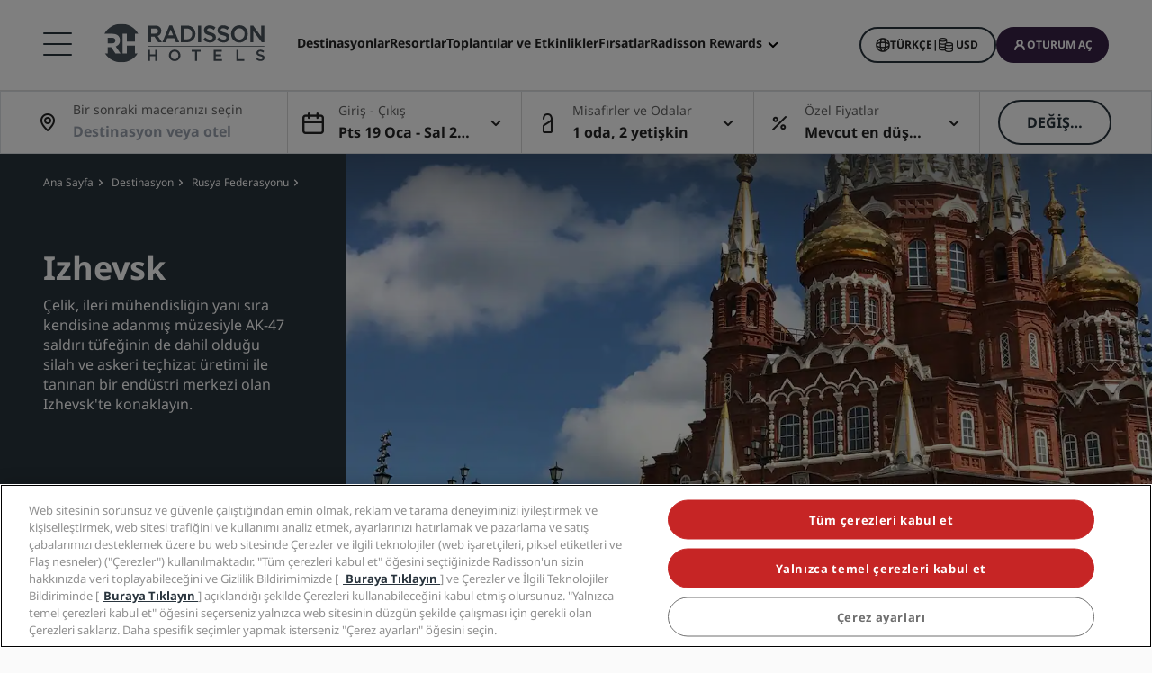

--- FILE ---
content_type: text/html;charset=UTF-8
request_url: https://www.radissonhotels.com/tr-tr/destinasyon/rusya/izhevsk
body_size: 42620
content:
<!DOCTYPE html>
<html lang="tr-TR" ><head>
    <meta charset="utf-8"/>
    <meta http-equiv="cleartype" content="on">

    <meta content="width=device-width, initial-scale=1.0" name="viewport">
    <meta name="format-detection" content="telephone=no">

    <meta name="apple-itunes-app" content="app-id=1553779550">
    <meta name="google-play-app" content="app-id=com.radisson.hotels"/>

    <script type="module">
        window.tridionLabels = Object.assign(window.tridionLabels || {}, {
            idAppStoreApp: "1553779550",
            idAppGooglePlay: "com.radisson.hotels"
        });
    </script>

<title>Rusya, Izhevsk'teki otelleri bulun | Radisson Hotels</title>

<meta name="description" content="İzhvesk’deki Radisson Hotels, yerel çekim merkezlerine ve etkinliklere yakın, merkezi bir konumdadır; tatil ve iş amaçlı seyahat eden misafirler için mükemmel bir seçim." /><link rel="apple-touch-icon" href="https://statics.radissonhotels.com/main/img/favicons/apple-touch-icon.png" />
<link rel="icon" type="image/png" sizes="32x32" href="https://statics.radissonhotels.com/main/img/favicons/favicon-32x32.png" />
<link rel="icon" type="image/png" sizes="16x16" href="https://statics.radissonhotels.com/main/img/favicons/favicon-16x16.png" />
<link rel="manifest" href="https://statics.radissonhotels.com/main/img/favicons/site.webmanifest" />
<link rel="mask-icon" href="https://statics.radissonhotels.com/main/img/favicons/safari-pinned-tab.svg" color="#c20808" />
<link rel="shortcut icon" href="https://statics.radissonhotels.com/main/img/favicons/favicon.ico" />
<meta name="msapplication-TileColor" content="#ffffff" />
<meta name="msapplication-config" content="https://statics.radissonhotels.com/main/img/favicons/browserconfig.xml" />
<meta name="theme-color" content="#ffffff" />
<link rel="alternate" href="https://www.radissonhotels.com/da-dk/destination/rusland/isjevsk" hreflang="da" />
    <link rel="alternate" href="https://www.radissonhotels.com/de-de/reiseziel/russische-foederation/ischewsk" hreflang="de" />
    <link rel="alternate" href="https://www.radissonhotels.com/en-us/destination/russian-federation/izhevsk" hreflang="x-default" />
        <link rel="alternate" href="https://www.radissonhotels.com/en-us/destination/russian-federation/izhevsk" hreflang="en" />
    <link rel="alternate" href="https://www.radissonhotels.com/es-es/destino/rusia/izhevsk" hreflang="es" />
    <link rel="alternate" href="https://www.radissonhotels.com/fr-fr/destination/federation-russe/ijevsk" hreflang="fr" />
    <link rel="alternate" href="https://www.radissonhotels.com/it-it/destinazione/federazione-russa/izevsk" hreflang="it" />
    <link rel="alternate" href="https://www.radissonhotels.com/nl-nl/bestemming/russische-federatie/izjevsk" hreflang="nl" />
    <link rel="alternate" href="https://www.radissonhotels.com/no-no/destinasjon/russiske-foderasjon/izhevsk" hreflang="no" />
    <link rel="alternate" href="https://www.radissonhotels.com/pl-pl/miejsca/federacja-rosyjska/izewsk" hreflang="pl" />
    <link rel="alternate" href="https://www.radissonhotels.com/pt-br/destino/federacao-russa/izhevsk" hreflang="pt" />
    <link rel="alternate" href="https://www.radissonhotels.com/fi-fi/kohde/venajan-federaatio/izhevsk" hreflang="fi" />
    <link rel="alternate" href="https://www.radissonhotels.com/sv-se/destination/ryssland/izhevsk" hreflang="sv" />
    <link rel="alternate" href="https://www.radissonhotels.com/tr-tr/destinasyon/rusya/izhevsk" hreflang="tr" />
    <link rel="alternate" href="https://www.radissonhotels.com/ru-ru/destination/russian-federation/izhevsk" hreflang="ru" />
    <link rel="alternate" href="https://www.radissonhotels.com/ar-ae/destination/russian-federation/izhevsk" hreflang="ar" />
    <link rel="alternate" href="https://www.radissonhotels.com/zh-cn/destination/russian-federation/izhevsk" hreflang="zh" />
    <link rel="alternate" href="https://www.radissonhotels.com/zh-tw/destination/russian-federation/izhevsk" hreflang="zh" />
    <link
                rel="preload"
                as="image"
                href="https://media.radissonhotels.net/image/destination-pages/promotional/16256-118729-f76184375_3xl.jpg?impolicy=HighCarrousel"
                crossorigin="anonymous"
                fetchpriority="high"
            />
            
        <meta name="robots" content="index, follow" />
<link rel="canonical" href="https://www.radissonhotels.com/tr-tr/destinasyon/rusya/izhevsk" />
<meta property="fb:app_id" content="176184645758527"/><meta property="og:title" content="Rusya, Izhvesk'teki otellerimizin keyfini çıkarın | Radisson Hotels"/><meta property="og:description" content="Radisson Hotels, Rusya, Izhevsk’teki görülecek en iyi yerlerin ve yapılacak en iyi şeylerin yakınında bulunmaktadır. Size uygun bir otele rezervasyon yapın." /><meta property="og:url" content="https://www.radissonhotels.com/tr-tr/destinasyon/rusya/izhevsk" /><meta property="og:type" content="website" />

    <meta property="og:image" content="https://media.radissonhotels.net/image/destination-pages/promotional/16256-118729-f76184375_3xl.jpg?impolicy=Card" /><meta property="og:site_name" content="Find hotels in Izhevsk"/>

    <meta name="twitter:title" content="Rusya, Izhvesk'teki otellerimizin keyfini çıkarın | Radisson Hotels" /><meta name="twitter:description" content="Radisson Hotels, Rusya, Izhevsk’teki görülecek en iyi yerlerin ve yapılacak en iyi şeylerin yakınında bulunmaktadır. Size uygun bir otele rezervasyon yapın." /><meta name="twitter:card" content="summary_large_image" />
    <meta name="twitter:url" content="https://www.radissonhotels.com/tr-tr/destinasyon/rusya/izhevsk" /><meta name="twitter:image" content="https://media.radissonhotels.net/image/destination-pages/promotional/16256-118729-f76184375_3xl.jpg?impolicy=Card" /><meta name="twitter:site" content="@RadissonHotels" />

    <meta itemprop="name" content="Rusya, Izhevsk'teki otelleri bulun | Radisson Hotels" />
    <meta itemprop="description" content="İzhvesk’deki Radisson Hotels, yerel çekim merkezlerine ve etkinliklere yakın, merkezi bir konumdadır; tatil ve iş amaçlı seyahat eden misafirler için mükemmel bir seçim."/><meta itemprop="image" content="https://statics.radissonhotels.com/main/img/logo/radisson/radisson-hotels-ressorts.png" />

    <script type="application/ld+json" id="schema-organization-rhg">
{
    "@context" : "https://schema.org",
    "@type" : "Organization",
    "name": "Radisson Hotel Group",
    "url" : "/tr-tr",
    "@id" : "/tr-tr#organization",
    
    "sameAs" : [
        
        "https://www.tiktok.com/@radissonhotels",
        "https://www.instagram.com/RadissonHotels/",
        "https://www.youtube.com/c/radissonhotelgroup",
        "https://www.facebook.com/RadissonHotels/",
        "https://whatsapp.com/channel/0029Vb25Iu92ER6qt87Szj21",
        "https://www.pinterest.com/radissonhotels/",
        "https://www.threads.com/@radissonhotels",
        "https://twitter.com/radissonhotels",
        "https://www.linkedin.com/company/radisson-hotel-group/"
    ],

    "logo": {
        "@type": "ImageObject",
        "url": "https://statics.radissonhotels.com/main/img/logo/radisson/radisson-hotels-ressorts.png"
    }
}
</script>
<link rel="preconnect" href="https://statics.radissonhotels.com" crossorigin="anonymous">

<link rel="preconnect" href="https://media.radissonhotels.net" crossorigin="anonymous">
    <link rel="preload" href="https://statics.radissonhotels.com/main/css/styles.critical.css?v=202601193612" crossorigin="anonymous" as="style">
<link rel="preload" href="https://statics.radissonhotels.com/main/css/styles-components.critical.css?v=202601193612" crossorigin="anonymous" as="style">

<link rel="preload" href="https://statics.radissonhotels.com/main/js/critical.js?v=202601193612" crossorigin="anonymous" as="script">
<link rel="preload" href="https://statics.radissonhotels.com/main/js/main.js?v=202601193612" crossorigin="anonymous" as="script">

<link rel="stylesheet" href="https://statics.radissonhotels.com/main/css/styles.critical.css?v=202601193612" crossorigin="anonymous"/>
<link rel="stylesheet" href="https://statics.radissonhotels.com/main/css/styles-components.critical.css?v=202601193612" crossorigin="anonymous"/>

<link crossorigin="anonymous" rel="stylesheet" href="https://statics.radissonhotels.com/main/css/styles.min.css?v=202601193612" media="print" onload="this.media='all'; this.onload=null;">
  <noscript><link crossorigin="anonymous" rel="stylesheet" href="https://statics.radissonhotels.com/main/css/styles.min.css?v=202601193612"></noscript>
<link crossorigin="anonymous" rel="stylesheet" href="
        https://statics.radissonhotels.com/main/css/styles-components.min.css?v=202601193612" media="print" onload="this.media='all'; this.onload=null;">
  <noscript><link crossorigin="anonymous" rel="stylesheet" href="
        https://statics.radissonhotels.com/main/css/styles-components.min.css?v=202601193612"></noscript>
<link crossorigin="anonymous" rel="stylesheet" href="
https://statics.radissonhotels.com/integrations/integrations.css?v=202601193612" media="print" onload="this.media='all'; this.onload=null;">
  <noscript><link crossorigin="anonymous" rel="stylesheet" href="
https://statics.radissonhotels.com/integrations/integrations.css?v=202601193612"></noscript>
<link crossorigin="anonymous" rel="stylesheet" href="
        https://statics.radissonhotels.com/search-map-destinations/search-map-destinations.css?v=202601193612" media="print" onload="this.media='all'; this.onload=null;">
  <noscript><link crossorigin="anonymous" rel="stylesheet" href="
        https://statics.radissonhotels.com/search-map-destinations/search-map-destinations.css?v=202601193612"></noscript>
<script id="ey-sw" type="application/javascript">

    if (localStorage.getItem('service-worker-disabled') === 'true') {
        if ('serviceWorker' in navigator) {
            navigator.serviceWorker.getRegistrations().then(function (registrations) {
                for (let registration of registrations) {
                    registration.unregister()
                }
            });
        }
    } else {
        const eySw = function () {
            if ('serviceWorker' in navigator) {
                window.addEventListener('load', function () {
                    navigator.serviceWorker.register('/?sw=true', {scope: '/'}).then(function (registration) {
                        console.log('%cServiceWorker registration successful with scope: ', 'background: #00cc00; color: white;', registration.scope);
                    }, function (err) {
                        console.log('%cServiceWorker registration failed: ', 'background: #cc0000; color: white;', err);
                    });
                });
            }
        };

        const airshipSdk = function (credentials) {
            // 86acbd31cd7c09cf30acb66d2fbedc91daa48b86:1602657674.3207986
            !function (n, r, e, t, c) {
                var i, o = "Promise" in n, u = {
                        then: function () {
                            return u
                        }, catch: function (n) {
                            return n(new Error("Airship SDK Error: Unsupported browser")), u
                        }
                    }, s = o ? new Promise((function (n, r) {
                        i = function (e, t) {
                            e ? r(e) : n(t)
                        }
                    })) : u
                ;s._async_setup = function (n) {
                    if (o) try {
                        i(null, n(c))
                    } catch (n) {
                        i(n)
                    }
                }, n[t] = s;
                var a = r.createElement("script");
                a.src = e, a.async = !0, a.id = "_uasdk",
                    a.rel = t, r.head.appendChild(a)
            }(window, document, 'https://aswpsdkus.com/notify/v1/ua-sdk.min.js',
                'UA', {
                    vapidPublicKey: credentials.vapidPublicKey,
                    appKey: credentials.appKey,
                    token: credentials.token,
                    workerUrl: window.location.origin + '/?sw=true'
                });
        };

        eySw();

        
                airshipSdk({
                appKey: '9xTU4s2wTqy3oEz9k7SekQ',
                token: 'MTo5eFRVNHMyd1RxeTNvRXo5azdTZWtROmpxcjRYeTBidGZCdEt3bERNa2duR29XTE5rUDZwYm9jOW1QRGZfNFFFVWc',
                vapidPublicKey: 'BOTDcDEi9n9g8rEDc98D1njvIPKUYOLBFmiPGgyIO6kZcjnOuyoy5lA5bl4uRgn4NuLqLkFLfsnga3qwd2Y99jU='
            });
            

    }
</script>

<script>(window.BOOMR_mq=window.BOOMR_mq||[]).push(["addVar",{"rua.upush":"false","rua.cpush":"true","rua.upre":"false","rua.cpre":"false","rua.uprl":"false","rua.cprl":"false","rua.cprf":"false","rua.trans":"SJ-dd794420-4fc9-41b8-901b-58489ee6fdb2","rua.cook":"false","rua.ims":"false","rua.ufprl":"false","rua.cfprl":"false","rua.isuxp":"false","rua.texp":"norulematch","rua.ceh":"false","rua.ueh":"false","rua.ieh.st":"0"}]);</script>
                              <script>!function(a){var e="https://s.go-mpulse.net/boomerang/",t="addEventListener";if(""=="True")a.BOOMR_config=a.BOOMR_config||{},a.BOOMR_config.PageParams=a.BOOMR_config.PageParams||{},a.BOOMR_config.PageParams.pci=!0,e="https://s2.go-mpulse.net/boomerang/";if(window.BOOMR_API_key="G2XZU-QLPA9-MKHVD-WHFXL-EK9LZ",function(){function n(e){a.BOOMR_onload=e&&e.timeStamp||(new Date).getTime()}if(!a.BOOMR||!a.BOOMR.version&&!a.BOOMR.snippetExecuted){a.BOOMR=a.BOOMR||{},a.BOOMR.snippetExecuted=!0;var i,_,o,r=document.createElement("iframe");if(a[t])a[t]("load",n,!1);else if(a.attachEvent)a.attachEvent("onload",n);r.src="javascript:void(0)",r.title="",r.role="presentation",(r.frameElement||r).style.cssText="width:0;height:0;border:0;display:none;",o=document.getElementsByTagName("script")[0],o.parentNode.insertBefore(r,o);try{_=r.contentWindow.document}catch(O){i=document.domain,r.src="javascript:var d=document.open();d.domain='"+i+"';void(0);",_=r.contentWindow.document}_.open()._l=function(){var a=this.createElement("script");if(i)this.domain=i;a.id="boomr-if-as",a.src=e+"G2XZU-QLPA9-MKHVD-WHFXL-EK9LZ",BOOMR_lstart=(new Date).getTime(),this.body.appendChild(a)},_.write("<bo"+'dy onload="document._l();">'),_.close()}}(),"".length>0)if(a&&"performance"in a&&a.performance&&"function"==typeof a.performance.setResourceTimingBufferSize)a.performance.setResourceTimingBufferSize();!function(){if(BOOMR=a.BOOMR||{},BOOMR.plugins=BOOMR.plugins||{},!BOOMR.plugins.AK){var e="true"=="true"?1:0,t="",n="aoesscixief5k2lolhha-f-6ace1246b-clientnsv4-s.akamaihd.net",i="false"=="true"?2:1,_={"ak.v":"39","ak.cp":"346728","ak.ai":parseInt("508714",10),"ak.ol":"0","ak.cr":9,"ak.ipv":4,"ak.proto":"h2","ak.rid":"a89f4901","ak.r":47394,"ak.a2":e,"ak.m":"b","ak.n":"essl","ak.bpcip":"3.137.41.0","ak.cport":48920,"ak.gh":"23.33.84.199","ak.quicv":"","ak.tlsv":"tls1.3","ak.0rtt":"","ak.0rtt.ed":"","ak.csrc":"-","ak.acc":"","ak.t":"1768839630","ak.ak":"hOBiQwZUYzCg5VSAfCLimQ==ExUQuO8ULn7GwLec3sdSOXLQwYghCcNwGxJe3QklIWzCnTP3spLdX+6yGOWJZHVZTWiGZ8GxfYQo9dW8leZe5VdfE5p5t6zJxSTe4zStx3cbHV7Sjn/GF1CPc3dYgXGmbSCCq6XMCQVmZMAMohc2caeCeieqgbGQRH46cuPsE6dYEfnQmmwWUw5Yy0TRe5v1RCOOYl8z1ZnjGj2/Y4vOqSQHufUhsZ4uTolugF+jt5sCJxYXlJhqVM92+cnGRD539TKta1rVjmmY9DRespWA4IDOBP+qdJwHLaBg7SMFX1zcj1rgEHxx66i9Zljv36+RkI+AoiTBk7i4hR+rdApPSJpQShqWAr0p/Z5xQFZng0p7ztYJywdJsa6+bWvjn4gwNkOQh0NUWUcB14DmUBf0YW88CDRTIwjU+JmvaKWHCwE=","ak.pv":"549","ak.dpoabenc":"","ak.tf":i};if(""!==t)_["ak.ruds"]=t;var o={i:!1,av:function(e){var t="http.initiator";if(e&&(!e[t]||"spa_hard"===e[t]))_["ak.feo"]=void 0!==a.aFeoApplied?1:0,BOOMR.addVar(_)},rv:function(){var a=["ak.bpcip","ak.cport","ak.cr","ak.csrc","ak.gh","ak.ipv","ak.m","ak.n","ak.ol","ak.proto","ak.quicv","ak.tlsv","ak.0rtt","ak.0rtt.ed","ak.r","ak.acc","ak.t","ak.tf"];BOOMR.removeVar(a)}};BOOMR.plugins.AK={akVars:_,akDNSPreFetchDomain:n,init:function(){if(!o.i){var a=BOOMR.subscribe;a("before_beacon",o.av,null,null),a("onbeacon",o.rv,null,null),o.i=!0}return this},is_complete:function(){return!0}}}}()}(window);</script></head>

<body class="bg-color-grey-totally-soft rhg-sb-modify">

    <div class="banner-app py-3 px-4 fade-in hidden">
            <div class="d-flex justify-content-between align-items-center">
                <div class="d-inline-flex align-items-center">
                    <button type="button" class="close btn js-close-banner-app" aria-label="close">
                        <span></span>
                        <span></span>
                        <span class="sr-only sr-only-focusable">Kapat</span>
                    </button>

                    <div class="radisson-logo mx-2">
                        <img data-src="https://statics.radissonhotels.com/main/img/favicons/favicon.ico" class="lazy" alt="favicon">
                    </div>

                    <div class="caption mx-2">
                        <p class="js-caption-app-store text-bold text-12 color-gunmetal hidden">iOS için Radisson</p>
                        <p class="js-caption-google-play text-bold text-12 color-gunmetal hidden">Android için Radisson</p>
                        <p class="text-12 color-gunmetal">Uygulama ile daha fazlasını edinin</p>
                    </div>
                </div>

                <div class="d-inline-block float-right">
                
                    <a href="https://apps.apple.com/app/radisson-hotels-hotel-booking/id1553779550"
                    class="js-link-app-store js-smartbanner-button btn btn-transparent btn-sm hidden">
                        İndir</a>
                    <a href="intent://scan/#Intent;scheme=radissonhotels;package=com.radisson.hotels;end"
                    class="js-link-google-play js-smartbanner-button btn btn-transparent btn-sm hidden">
                        İndir</a>
                </div>
            </div>
        </div>
    <script>
    window.utag_data = {
    
        "page_sub_sub_category": "izhevsk", 
        "page_geo_region": "TR", 
        "page_primary_category": "destination", 
        "page_sub_category": "russian-federation", 
        "page_language": "tr", 
            "page_brand": "mall",
        

        "user_language": (navigator.language || navigator.userLanguage || 'unknown').toLowerCase(),
        "user_agent_info": navigator.userAgent,
        "page_path": (isHomePage() ? "homepage" : window.location.pathname.replace("/index.html", "")),
        "previous_page_name": getReferrer(),
        "day_of_week_date_time_of_day": Date().toString(),
        "page_responsive_state": (window.innerWidth <= 991) ? "web-Responsive" : "web-notResponsive",
        "page_template": "DestinationsPage",
        "date": new Date().toISOString(),
        "page_publish_date": "",
        "currency_code_usd": "USD"
    }
    var percentPageViewed = localStorage.getItem("percentPageViewed");
    if(percentPageViewed) {
        utag_data["previous_percent_page_viewed"] = percentPageViewed
        localStorage.removeItem("percentPageViewed");
    }

    var pageName = () => {
        const pageName = "/en-us/destination/russian-federation/izhevsk".replace("/index.html", "").split("/").slice(2).filter(function(urlPart) {return urlPart != ""}).join(">")
        if (isHomePage()) {
            return "homepage"
        } else if (isB2bEnrollmentPage()) {
            return pageName.concat(">step1")
        } else {
            return pageName
        }
    }
    utag_data["page_name"] = pageName();


    var pageHierarchyPageName = (isHomePage() ? "homepage" : window.location.pathname.replace("/index.html", "").split("/").slice(2).filter(function(urlPart) {return urlPart != ""}).join(">"));
    utag_data["page_hierarchy"] = "destination:russian-federation:izhevsk" + ":" + pageHierarchyPageName;

    function getReferrer() {

        let referrer = document.referrer;

        if (!isRadissonDomain(referrer)) {
            return "";
        }
        else {
            return (isHomePage(referrer) ? "homepage" : referrer.replace(/^[^:]+:\/\/[^/]+/, '').replace(/[#?].*/, '').replace("/index.html", "").split("/").slice(2).filter(function(urlPart) {return urlPart != ""}).join(">"));
        }
    }

    function isRadissonDomain(url) {
        return url.indexOf("radissonhotels.com") >= 0;
    }

    function isHomePage(url) {
        url = url || window.location.pathname;
        return url.replace("/index.html", "").replace(/^[^:]+:\/\/[^/]+/, '').replace(/[#?].*/, '').split("/").filter(function(urlPart) {return urlPart != ""}).length <= 1;
    }

    function isB2bEnrollmentPage(url) {
        url = url || window.location.pathname;
        return url.indexOf('radisson-rewards/join-b2b') > -1
    }
</script>

<script type="module">
    window.appGlobalProps = Object.assign(window.appGlobalProps || {}, {
        'analyticsEnv': 'prod',
        'assetsUrl': 'https://statics.radissonhotels.com/main'
    });

    window.analyticsEnvironment = "prod"
</script>

<div class="main-navigation" role="navigation" aria-label="Menu" aria-labelledby="off-canvas-main">
    <header class="main-navigation-header " role="banner" id="header">
                <div class="rhg-header rhg-grid-layout" data-testid="header">
    <div class="rhg-burger-menu rhg-open-menu-desktop " tabindex="0" role="button" aria-label="Open the menu">
        <div class="icon" aria-hidden="true"></div>
    </div>

    <div
  class="rhg-menu-mobile-container d-block d-lg-none "
>
  <section class="rhg-section-mobile">
    <article class="rhg-menu-mobile-header">
      <div class="rhg-close-menu-mobile">
        <i class="rhg-font-icon--close"></i>
      </div>
      <div class="rhg-logo-menu-mobile">
        <a
          href='https://www.radissonhotels.com/tr-tr/'
          class="rhg-header-logo-link-home "
          onclick="trackingService.track(trackingEvents.CLICK_HOME_LOGO)"
          target="_self"
          
          title="Radisson Hotels"
        >
          <img
            src="https://statics.radissonhotels.com/main/img/logo/radisson/rhg-logomenuburger.svg"
            alt="Radisson Hotels"
          />
        </a>
      </div>
    </article>

    <article
      class="rhg-menu-mobile-content"
    >
      <article id="rhg-menu-list" class="rhg-menu-mobile-list-container">
        <ul class="rhg-list">
          <li>
                  <div
                    class="rhg-list-item open-options"
                    data-target="Markalarımız"
                  >
                    <span class="rhg-text-strong rhg-text-md">
                      Markalarımız</span>
                    <i
                      class="rhg-font-icon--smallarrow-right rhg-icon-arrow"
                    ></i>
                  </div>
                </li>
              <li>
                  <div
                    class="rhg-list-item open-options"
                    data-target="Çin'deki-bağlı-markalarımız"
                  >
                    <span class="rhg-text-strong rhg-text-md">
                      Çin'deki bağlı markalarımız</span>
                    <i
                      class="rhg-font-icon--smallarrow-right rhg-icon-arrow"
                    ></i>
                  </div>
                </li>
              <li>
                  <div
                    class="rhg-list-item open-options"
                    data-target="Otelinizi-bulun"
                  >
                    <span class="rhg-text-strong rhg-text-md">
                      Otelinizi bulun</span>
                    <i
                      class="rhg-font-icon--smallarrow-right rhg-icon-arrow"
                    ></i>
                  </div>
                </li>
              <li>
                  <div
                    class="rhg-list-item open-options"
                    data-target="Toplantılar-ve-Etkinlikler"
                  >
                    <span class="rhg-text-strong rhg-text-md">
                      Toplantılar ve Etkinlikler</span>
                    <i
                      class="rhg-font-icon--smallarrow-right rhg-icon-arrow"
                    ></i>
                  </div>
                </li>
              <li>
                  <div
                    class="rhg-list-item open-options"
                    data-target="Uçuş-ara-"
                  >
                    <span class="rhg-text-strong rhg-text-md">
                      Uçuş ara </span>
                    <i
                      class="rhg-font-icon--smallarrow-right rhg-icon-arrow"
                    ></i>
                  </div>
                </li>
              <li>
                  <div
                    class="rhg-list-item open-options"
                    data-target="Yemek"
                  >
                    <span class="rhg-text-strong rhg-text-md">
                      Yemek</span>
                    <i
                      class="rhg-font-icon--smallarrow-right rhg-icon-arrow"
                    ></i>
                  </div>
                </li>
              <li>
                  <div
                    class="rhg-list-item open-options"
                    data-target="Dijital-Hizmetler"
                  >
                    <span class="rhg-text-strong rhg-text-md">
                      Dijital Hizmetler</span>
                    <i
                      class="rhg-font-icon--smallarrow-right rhg-icon-arrow"
                    ></i>
                  </div>
                </li>
              <li>
                  <div
                    class="rhg-list-item open-options"
                    data-target="Otel-Fırsatları"
                  >
                    <span class="rhg-text-strong rhg-text-md">
                      Otel Fırsatları</span>
                    <i
                      class="rhg-font-icon--smallarrow-right rhg-icon-arrow"
                    ></i>
                  </div>
                </li>
              <li>
                  <div
                    class="rhg-list-item open-options"
                    data-target="Seyahat-fikirleri"
                  >
                    <span class="rhg-text-strong rhg-text-md">
                      Seyahat fikirleri</span>
                    <i
                      class="rhg-font-icon--smallarrow-right rhg-icon-arrow"
                    ></i>
                  </div>
                </li>
              <li>
                  <div
                    class="rhg-list-item open-options"
                    data-target="Radisson-Rewards"
                  >
                    <span class="rhg-text-strong rhg-text-md">
                      Radisson Rewards</span>
                    <i
                      class="rhg-font-icon--smallarrow-right rhg-icon-arrow"
                    ></i>
                  </div>
                </li>
              </ul>
      </article>

      <article
        class="rhg-menu-mobile-bottom"
      >
        <div
                class="rhg-menu-mobile-button loyalty-visibility my-auto"
                data-logged-visible="false"
                data-postlogged='{"removeClass":"show"}'
              >
                <a
                  href="https://www.radissonhotels.com/tr-tr/restoranlar"
                  target="_self"
                  title="Yemek"
                  
                >
                  <span style="color: rgb(255, 255, 255)"
                    >Yemek</span
                  >
                </a>
              </div>
            <div
                class="rhg-menu-mobile-button loyalty-visibility my-auto"
                data-logged-visible="false"
                data-postlogged='{"removeClass":"show"}'
              >
                <a
                  href="https://www.radissonhotels.com/tr-tr/ucuslar"
                  target="_self"
                  title="Uçuşlar"
                  
                >
                  <span style="color: rgb(255, 255, 255)"
                    >Uçuşlar</span
                  >
                </a>
              </div>
            <div
                class="rhg-menu-mobile-button loyalty-visibility my-auto"
                data-logged-visible="false"
                data-postlogged='{"removeClass":"show"}'
              >
                <a
                  href="https://www.radissonhotels.com/tr-tr/reservation/search"
                  target="_self"
                  title="Rezervasyonlarım"
                  
                >
                  <i
                      class="rhg-font-icon--bookings rhg-icons-header"
                      style="color: rgb(255, 255, 255)"
                    ></i>
                  <span style="color: rgb(255, 255, 255)"
                    >Rezervasyonlarım</span
                  >
                </a>
              </div>
            <div
                  class="rhg-menu-mobile-button loyalty-visibility"
                  data-logged-visible="true"
                  data-postlogged='{"addClass":"show"}'
                >
                  <a
                    href="https://www.radissonhotels.com/tr-tr/restoranlar"
                    target="_self"
                    title="Yemek"
                    
                  >
                    <span style="color: rgb(255, 255, 255)"
                      >Yemek</span
                    >
                  </a>
                </div>
              <div
                  class="rhg-menu-mobile-button loyalty-visibility"
                  data-logged-visible="true"
                  data-postlogged='{"addClass":"show"}'
                >
                  <a
                    href="https://www.radissonhotels.com/tr-tr/ucuslar"
                    target="_self"
                    title="Uçuşlar"
                    
                  >
                    <span style="color: rgb(255, 255, 255)"
                      >Uçuşlar</span
                    >
                  </a>
                </div>
              <div
                  class="rhg-menu-mobile-button loyalty-visibility"
                  data-logged-visible="true"
                  data-postlogged='{"addClass":"show"}'
                >
                  <a
                    href="https://www.radissonhotels.com/tr-tr/radisson-rewards/secure/reservations"
                    target="_self"
                    title="Rezervasyonlarım"
                    
                  >
                    <i
                        class="rhg-font-icon-- rhg-icons-header"
                        style="color: rgb(255, 255, 255)"
                      >
                      </i>
                    <span style="color: rgb(255, 255, 255)"
                      >Rezervasyonlarım</span
                    >
                  </a>
                </div>
              <button
          class="rhg-currency-language-selector rhg-menu-mobile-button rhg-menu-mobile-button-lang-currency"
          type="button"
          data-toggle="modal"
          data-target="#modal-select-main-language"
          aria-haspopup="true"
          aria-controls="language"
          id="language-and-currency-mobile"
        >
          <span>Türkçe</span> |
              <span><span id="preferred-lang-mobile" class="mx-1"></span></span>
            </button>

        <div
              class="loyalty-visibility show"
              data-logged-visible="false"
              data-postlogged='{"removeClass":"show"}'
            >
              <button
                data-testid="login-button"
                class="rhg-auth-button rhg-auth-button--nologged rhg-menu-mobile-button rhg-menu-mobile-button-user"
                data-toggle="modal"
                data-target="#modal-loyalty-main-navigation"
                aria-haspopup="true"
              >
                <span class="rhg-auth-button__icon">
                  <i class="rhg-font-icon--user rhg-icons-header"></i>
                </span>
                <span class="rhg-auth-button__label"
                  >Oturum aç</span>
              </button>
              <div class="rhg-tooltip">
                <p
                  class="rhg-text-normal rhg-text-sm"
                  style="color: rgb(36, 36, 36)"
                >
                  bir tıkla <strong class="font-medium"
                      >Üye olun</strong
                  >.</p>
              </div>
            </div>
            <div
              class="loyalty-visibility hidden"
              data-logged-visible="true"
              data-postlogged='{"addClass":"show"}'
            >
              <button
                class="rhg-avatar js-offcanvas-loyalty"
                data-testid="avatar-button"
                type="button"
                data-toggle="offcanvas"
                data-target="#off-canvas-loyalty"
              >
                <span
                  class="rhg-avatar__icon"
                  style="background-color: rgb(104, 71, 141)"
                >
                  <i class="rhg-font-icon--user rhg-icons-avatar"></i>
                </span>
                <span class="rhg-avatar__label"></span>
                <span class="rhg-avatar__arrow"
                  ><i class="rhg-font-icon--chevron-down rhg-icons-avatar"></i
                ></span>
              </button>
            </div>
          </article>
    </article>

    <article
          id="Markalarımız"
          class="rhg-menu-mobile-options"
        >
          <div class="rhg-options-title close-options">
            <i class="rhg-font-icon--smallarrow-right rhg-icon-arrow"></i>
            <span class="rhg-text-strong rhg-text-md"
              >Markalarımız</span
            >
          </div>

          <div class="rhg-options-content rhg-options-content-brands">
                    <div class="rhg-options-brands-item">
                          <a
                            href="https://www.radissonhotels.com/tr-tr/marka/radisson-collection"
                            target="_self"
                            itemprop="url"
                            
                          >
                            <i
                              class="rhg-logo rhg-font-icon--rco-color"
                            ></i>
                            <span class="sr-only sr-only-focusable"
                              >Radisson Collection</span
                            >
                          </a>
                        </div>
                      <div class="rhg-options-brands-item">
                          <a
                            href="https://www.radissonhotels.com/tr-tr/marka/radisson-blu"
                            target="_self"
                            itemprop="url"
                            
                          >
                            <i
                              class="rhg-logo rhg-font-icon--rdb-color"
                            ></i>
                            <span class="sr-only sr-only-focusable"
                              >Radisson Blu</span
                            >
                          </a>
                        </div>
                      <div class="rhg-options-brands-item">
                          <a
                            href="https://www.radissonhotels.com/tr-tr/marka/radisson"
                            target="_self"
                            itemprop="url"
                            
                          >
                            <i
                              class="rhg-logo rhg-font-icon--rad-color"
                            ></i>
                            <span class="sr-only sr-only-focusable"
                              >Radisson</span
                            >
                          </a>
                        </div>
                      <div class="rhg-options-brands-item">
                          <a
                            href="https://www.radissonhotels.com/tr-tr/marka/radisson-red"
                            target="_self"
                            itemprop="url"
                            
                          >
                            <i
                              class="rhg-logo rhg-font-icon--rdr-color"
                            ></i>
                            <span class="sr-only sr-only-focusable"
                              >Radisson RED</span
                            >
                          </a>
                        </div>
                      <div class="rhg-options-brands-item">
                          <a
                            href="https://www.radissonhotels.com/tr-tr/marka/radisson-individuals"
                            target="_self"
                            itemprop="url"
                            
                          >
                            <i
                              class="rhg-logo rhg-font-icon--ri-color"
                            ></i>
                            <span class="sr-only sr-only-focusable"
                              >Radisson Individuals</span
                            >
                          </a>
                        </div>
                      <div class="rhg-options-brands-item">
                          <a
                            href="https://www.radissonhotels.com/tr-tr/marka/artotel"
                            target="_self"
                            itemprop="url"
                            
                          >
                            <i
                              class="rhg-logo rhg-font-icon--art-color"
                            ></i>
                            <span class="sr-only sr-only-focusable"
                              >art'otel</span
                            >
                          </a>
                        </div>
                      <div class="rhg-options-brands-item">
                          <a
                            href="https://www.radissonhotels.com/tr-tr/marka/park-plaza"
                            target="_self"
                            itemprop="url"
                            
                          >
                            <i
                              class="rhg-logo rhg-font-icon--pph-color"
                            ></i>
                            <span class="sr-only sr-only-focusable"
                              >Park Plaza</span
                            >
                          </a>
                        </div>
                      <div class="rhg-options-brands-item">
                          <a
                            href="https://www.radissonhotels.com/tr-tr/marka/park-inn"
                            target="_self"
                            itemprop="url"
                            
                          >
                            <i
                              class="rhg-logo rhg-font-icon--pii-color"
                            ></i>
                            <span class="sr-only sr-only-focusable"
                              >Park Inn by Radisson</span
                            >
                          </a>
                        </div>
                      <div class="rhg-options-brands-item">
                          <a
                            href="https://www.radissonhotels.com/tr-tr/marka/country-inn"
                            target="_self"
                            itemprop="url"
                            
                          >
                            <i
                              class="rhg-logo rhg-font-icon--cis-color"
                            ></i>
                            <span class="sr-only sr-only-focusable"
                              >Country Inn & Suites</span
                            >
                          </a>
                        </div>
                      <div class="rhg-options-brands-item">
                          <a
                            href="https://www.radissonhotels.com/tr-tr/marka/prize-by-radisson"
                            target="_self"
                            itemprop="url"
                            
                          >
                            <i
                              class="rhg-logo rhg-font-icon--prz-color"
                            ></i>
                            <span class="sr-only sr-only-focusable"
                              >Prize by Radisson</span
                            >
                          </a>
                        </div>
                      </div>
                </article>
      <article
          id="Çin'deki-bağlı-markalarımız"
          class="rhg-menu-mobile-options"
        >
          <div class="rhg-options-title close-options">
            <i class="rhg-font-icon--smallarrow-right rhg-icon-arrow"></i>
            <span class="rhg-text-strong rhg-text-md"
              >Çin'deki bağlı markalarımız</span
            >
          </div>

          <div class="rhg-options-content rhg-options-content-brands">
                    <div class="rhg-options-brands-item">
                          <a
                            href="https://www.radissonhotels.com/en-us/brand/j"
                            target="_self"
                            itemprop="url"
                            
                          >
                            <i
                              class="rhg-logo rhg-font-icon--j-color"
                            ></i>
                            <span class="sr-only sr-only-focusable"
                              >J.</span
                            >
                          </a>
                        </div>
                      <div class="rhg-options-brands-item">
                          <a
                            href="https://www.radissonhotels.com/en-us/brand/kunlun"
                            target="_self"
                            itemprop="url"
                            
                          >
                            <i
                              class="rhg-logo rhg-font-icon--kl-color"
                            ></i>
                            <span class="sr-only sr-only-focusable"
                              >Kunlun</span
                            >
                          </a>
                        </div>
                      <div class="rhg-options-brands-item">
                          <a
                            href="https://www.radissonhotels.com/en-us/brand/jin-jiang"
                            target="_self"
                            itemprop="url"
                            
                          >
                            <i
                              class="rhg-logo rhg-font-icon--jj-color"
                            ></i>
                            <span class="sr-only sr-only-focusable"
                              >Jin Jiang</span
                            >
                          </a>
                        </div>
                      <div class="rhg-options-brands-item">
                          <a
                            href="https://www.radissonhotels.com/en-us/brand/golden-tulip-china"
                            target="_self"
                            itemprop="url"
                            
                          >
                            <i
                              class="rhg-logo rhg-font-icon--gt-color"
                            ></i>
                            <span class="sr-only sr-only-focusable"
                              >Golden Tulip</span
                            >
                          </a>
                        </div>
                      </div>
                </article>
      <article
          id="Otelinizi-bulun"
          class="rhg-menu-mobile-options"
        >
          <div class="rhg-options-title close-options">
            <i class="rhg-font-icon--smallarrow-right rhg-icon-arrow"></i>
            <span class="rhg-text-strong rhg-text-md"
              >Otelinizi bulun</span
            >
          </div>

          <div class="rhg-options-content">
                <ul class="rhg-list">
                  <li>
                        <div class="rhg-list-item rhg-item-with-link">
                          <a
                            href="https://www.radissonhotels.com/tr-tr/destinasyon"
                            target="_self"
                            
                            title="Destinasyonlar"
                          >
                            <span class="rhg-text-strong rhg-text-md">
                              Destinasyonlar</span>
                          </a>
                        </div>
                      </li>
                    <li>
                        <div class="rhg-list-item rhg-item-with-link">
                          <a
                            href="https://www.radissonhotels.com/tr-tr/deneyim/tatil-koyu"
                            target="_self"
                            
                            title="Resortlar"
                          >
                            <span class="rhg-text-strong rhg-text-md">
                              Resortlar</span>
                          </a>
                        </div>
                      </li>
                    <li>
                        <div class="rhg-list-item rhg-item-with-link">
                          <a
                            href="https://www.radissonhotels.com/tr-tr/deneyim/hizmet-sunulan-daireler"
                            target="_self"
                            
                            title="Hizmet verilen daireler"
                          >
                            <span class="rhg-text-strong rhg-text-md">
                              Hizmet verilen daireler</span>
                          </a>
                        </div>
                      </li>
                    <li>
                        <div class="rhg-list-item rhg-item-with-link">
                          <a
                            href="https://www.radissonhotels.com/tr-tr/deneyim/havalimani-otelleri"
                            target="_self"
                            
                            title="Havaalanı otelleri"
                          >
                            <span class="rhg-text-strong rhg-text-md">
                              Havaalanı otelleri</span>
                          </a>
                        </div>
                      </li>
                    <li>
                        <div class="rhg-list-item rhg-item-with-link">
                          <a
                            href="https://www.radissonhotels.com/tr-tr/yeni-oteller"
                            target="_self"
                            
                            title="Yeni & yakında kullanıma sunulacak oteller"
                          >
                            <span class="rhg-text-strong rhg-text-md">
                              Yeni & yakında kullanıma sunulacak oteller</span>
                          </a>
                        </div>
                      </li>
                    </ul>
              </div>
            </article>
      <article
          id="Toplantılar-ve-Etkinlikler"
          class="rhg-menu-mobile-options"
        >
          <div class="rhg-options-title close-options">
            <i class="rhg-font-icon--smallarrow-right rhg-icon-arrow"></i>
            <span class="rhg-text-strong rhg-text-md"
              >Toplantılar ve Etkinlikler</span
            >
          </div>

          <div class="rhg-options-content">
                <ul class="rhg-list">
                  <li>
                        <div class="rhg-list-item rhg-item-with-link">
                          <a
                            href="https://www.radissonhotels.com/tr-tr/toplanti-konferans-otelleri"
                            target="_self"
                            
                            title="Radisson Meetings'i Keşfedin"
                          >
                            <span class="rhg-text-strong rhg-text-md">
                              Radisson Meetings'i Keşfedin</span>
                          </a>
                        </div>
                      </li>
                    <li>
                        <div class="rhg-list-item rhg-item-with-link">
                          <a
                            href="https://www.radissonhotels.com/tr-tr/toplanti-konferans-otelleri/book-it-easy"
                            target="_blank"
                            
                            title="Toplantı odası rezerve edin"
                          >
                            <span class="rhg-text-strong rhg-text-md">
                              Toplantı odası rezerve edin</span>
                          </a>
                        </div>
                      </li>
                    <li>
                        <div class="rhg-list-item rhg-item-with-link">
                          <a
                            href="https://www.radissonhotels.com/tr-tr/toplanti-konferans-otelleri/talep-gonderin"
                            target="_blank"
                            
                            title="Fiyat Teklifi İsteyin"
                          >
                            <span class="rhg-text-strong rhg-text-md">
                              Fiyat Teklifi İsteyin</span>
                          </a>
                        </div>
                      </li>
                    <li>
                        <div class="rhg-list-item rhg-item-with-link">
                          <a
                            href="https://www.radissonhotels.com/tr-tr/toplanti-konferans-otelleri/destinasyonlar"
                            target="_blank"
                            
                            title="Etkinlik Destinasyonları"
                          >
                            <span class="rhg-text-strong rhg-text-md">
                              Etkinlik Destinasyonları</span>
                          </a>
                        </div>
                      </li>
                    <li>
                        <div class="rhg-list-item rhg-item-with-link">
                          <a
                            href="https://www.radissonhotels.com/tr-tr/toplanti-konferans-otelleri/sektor-cozumleri"
                            target="_self"
                            
                            title="Sektör Çözümleri"
                          >
                            <span class="rhg-text-strong rhg-text-md">
                              Sektör Çözümleri</span>
                          </a>
                        </div>
                      </li>
                    </ul>
              </div>
            </article>
      <article
          id="Uçuş-ara-"
          class="rhg-menu-mobile-options"
        >
          <div class="rhg-options-title close-options">
            <i class="rhg-font-icon--smallarrow-right rhg-icon-arrow"></i>
            <span class="rhg-text-strong rhg-text-md"
              >Uçuş ara </span
            >
          </div>

          <div class="rhg-options-content">
                <ul class="rhg-list">
                  <li>
                        <div class="rhg-list-item rhg-item-with-link">
                          <a
                            href="https://www.radissonhotels.com/tr-tr/ucuslar"
                            target="_self"
                            
                            title="Uçuş ara"
                          >
                            <span class="rhg-text-strong rhg-text-md">
                              Uçuş ara</span>
                          </a>
                        </div>
                      </li>
                    </ul>
              </div>
            </article>
      <article
          id="Yemek"
          class="rhg-menu-mobile-options"
        >
          <div class="rhg-options-title close-options">
            <i class="rhg-font-icon--smallarrow-right rhg-icon-arrow"></i>
            <span class="rhg-text-strong rhg-text-md"
              >Yemek</span
            >
          </div>

          <div class="rhg-options-content">
                <ul class="rhg-list">
                  <li>
                        <div class="rhg-list-item rhg-item-with-link">
                          <a
                            href="https://www.radissonhotels.com/tr-tr/restoranlar"
                            target="_self"
                            
                            title="Search for a restaurant"
                          >
                            <span class="rhg-text-strong rhg-text-md">
                              Search for a restaurant</span>
                          </a>
                        </div>
                      </li>
                    </ul>
              </div>
            </article>
      <article
          id="Dijital-Hizmetler"
          class="rhg-menu-mobile-options"
        >
          <div class="rhg-options-title close-options">
            <i class="rhg-font-icon--smallarrow-right rhg-icon-arrow"></i>
            <span class="rhg-text-strong rhg-text-md"
              >Dijital Hizmetler</span
            >
          </div>

          <div class="rhg-options-content">
                <ul class="rhg-list">
                  <li>
                        <div class="rhg-list-item rhg-item-with-link">
                          <a
                            href="https://www.radissonhotels.com/tr-tr/app"
                            target="_self"
                            
                            title="Radisson Hotels Uygulaması"
                          >
                            <span class="rhg-text-strong rhg-text-md">
                              Radisson Hotels Uygulaması</span>
                          </a>
                        </div>
                      </li>
                    <li>
                        <div class="rhg-list-item rhg-item-with-link">
                          <a
                            href="https://www.radissonhotels.com/tr-tr/radisson-plus"
                            target="_self"
                            
                            title="Radisson+"
                          >
                            <span class="rhg-text-strong rhg-text-md">
                              Radisson+</span>
                          </a>
                        </div>
                      </li>
                    </ul>
              </div>
            </article>
      <article
          id="Otel-Fırsatları"
          class="rhg-menu-mobile-options"
        >
          <div class="rhg-options-title close-options">
            <i class="rhg-font-icon--smallarrow-right rhg-icon-arrow"></i>
            <span class="rhg-text-strong rhg-text-md"
              >Otel Fırsatları</span
            >
          </div>

          <div class="rhg-options-content">
                <ul class="rhg-list">
                  <li>
                        <div class="rhg-list-item rhg-item-with-link">
                          <a
                            href="https://www.radissonhotels.com/tr-tr/otel-firsatlari"
                            target="_self"
                            
                            title="Tekliflerimizi keşfedin"
                          >
                            <span class="rhg-text-strong rhg-text-md">
                              Tekliflerimizi keşfedin</span>
                          </a>
                        </div>
                      </li>
                    <li>
                        <div class="rhg-list-item rhg-item-with-link">
                          <a
                            href="https://www.radissonhotels.com/tr-tr/rewards/firsatlar/3000-uygulama"
                            target="_self"
                            
                            title="İlk seferin büyüsü"
                          >
                            <span class="rhg-text-strong rhg-text-md">
                              İlk defa mı rezervasyon yaptırıyorsunuz?</span>
                          </a>
                        </div>
                      </li>
                    <li>
                        <div class="rhg-list-item rhg-item-with-link">
                          <a
                            href="https://www.radissonhotels.com/tr-tr/otel-firsatlari/gunun-firsatlari"
                            target="_self"
                            
                            title="Deals of the Day"
                          >
                            <span class="rhg-text-strong rhg-text-md">
                              Deals of the Day</span>
                          </a>
                        </div>
                      </li>
                    <li>
                        <div class="rhg-list-item rhg-item-with-link">
                          <a
                            href="https://www.radissonhotels.com/tr-tr/otel-firsatlari/on-odemeli"
                            target="_self"
                            
                            title="Erken rezervasyon"
                          >
                            <span class="rhg-text-strong rhg-text-md">
                              Erken rezervasyon</span>
                          </a>
                        </div>
                      </li>
                    <li>
                        <div class="rhg-list-item rhg-item-with-link">
                          <a
                            href="https://www.radissonhotels.com/tr-tr/deneyim/emea-paketleri"
                            target="_self"
                            
                            title="Paketlerimize göz atın"
                          >
                            <span class="rhg-text-strong rhg-text-md">
                              Paketlerimize göz atın</span>
                          </a>
                        </div>
                      </li>
                    </ul>
              </div>
            </article>
      <article
          id="Seyahat-fikirleri"
          class="rhg-menu-mobile-options"
        >
          <div class="rhg-options-title close-options">
            <i class="rhg-font-icon--smallarrow-right rhg-icon-arrow"></i>
            <span class="rhg-text-strong rhg-text-md"
              >Seyahat fikirleri</span
            >
          </div>

          <div class="rhg-options-content">
                <ul class="rhg-list">
                  <li>
                        <div class="rhg-list-item rhg-item-with-link">
                          <a
                            href="https://www.radissonhotels.com/tr-tr/deneyim/aile-programi"
                            target="_self"
                            
                            title="Aile dostu oteller"
                          >
                            <span class="rhg-text-strong rhg-text-md">
                              Aile dostu oteller</span>
                          </a>
                        </div>
                      </li>
                    <li>
                        <div class="rhg-list-item rhg-item-with-link">
                          <a
                            href="https://www.radissonhotels.com/tr-tr/deneyim/dugunler"
                            target="_self"
                            
                            title="Düğün mekanları"
                          >
                            <span class="rhg-text-strong rhg-text-md">
                              Düğün mekanları</span>
                          </a>
                        </div>
                      </li>
                    <li>
                        <div class="rhg-list-item rhg-item-with-link">
                          <a
                            href="https://www.radissonhotels.com/tr-tr/deneyim/surdurulebilirkonaklamalar"
                            target="_self"
                            
                            title="Sürdürülebilir konaklamalar"
                          >
                            <span class="rhg-text-strong rhg-text-md">
                              Sürdürülebilir konaklamalar</span>
                          </a>
                        </div>
                      </li>
                    <li>
                        <div class="rhg-list-item rhg-item-with-link">
                          <a
                            href="https://www.radissonhotels.com/tr-tr/toplanti-konferans-otelleri/spor-seyahati"
                            target="_self"
                            
                            title="Spor takımı konaklamaları"
                          >
                            <span class="rhg-text-strong rhg-text-md">
                              Spor takımı konaklamaları</span>
                          </a>
                        </div>
                      </li>
                    <li>
                        <div class="rhg-list-item rhg-item-with-link">
                          <a
                            href="https://www.radissonhotels.com/tr-tr/deneyim/is-otelleri"
                            target="_self"
                            
                            title="İş amaçlı seyahat eden"
                          >
                            <span class="rhg-text-strong rhg-text-md">
                              İş amaçlı seyahat eden</span>
                          </a>
                        </div>
                      </li>
                    <li>
                        <div class="rhg-list-item rhg-item-with-link">
                          <a
                            href="https://www.radissonhotels.com/tr-tr/deneyim/sehir-merkezi-otelleri"
                            target="_self"
                            
                            title="Şehir merkezi otelleri"
                          >
                            <span class="rhg-text-strong rhg-text-md">
                              Şehir merkezi otelleri</span>
                          </a>
                        </div>
                      </li>
                    <li>
                        <div class="rhg-list-item rhg-item-with-link">
                          <a
                            href="https://www.radissonhotels.com/en-us/blog"
                            target="_blank"
                            
                            title="Blogumuzu ziyaret edin "
                          >
                            <span class="rhg-text-strong rhg-text-md">
                              Blogumuzu ziyaret edin </span>
                          </a>
                        </div>
                      </li>
                    </ul>
              </div>
            </article>
      <article
          id="Radisson-Rewards"
          class="rhg-menu-mobile-options"
        >
          <div class="rhg-options-title close-options">
            <i class="rhg-font-icon--smallarrow-right rhg-icon-arrow"></i>
            <span class="rhg-text-strong rhg-text-md"
              >Radisson Rewards</span
            >
          </div>

          <div class="rhg-options-content">
                <ul class="rhg-list">
                  <li>
                        <div class="rhg-list-item rhg-item-with-link">
                          <a
                            href="https://www.radissonhotels.com/tr-tr/rewards"
                            target="_self"
                            
                            title="Radisson Rewards'u keşfedin"
                          >
                            <span class="rhg-text-strong rhg-text-md">
                              Radisson Rewards'u keşfedin</span>
                          </a>
                        </div>
                      </li>
                    <li>
                        <div class="rhg-list-item rhg-item-with-link">
                          <a
                            href="https://www.radissonhotels.com/tr-tr/rewards/avantajlar"
                            target="_self"
                            
                            title="Avantajlar"
                          >
                            <span class="rhg-text-strong rhg-text-md">
                              Üye avantajları</span>
                          </a>
                        </div>
                      </li>
                    <li>
                        <div class="rhg-list-item rhg-item-with-link">
                          <a
                            href="https://www.radissonhotels.com/tr-tr/rewards/puan-kullanin"
                            target="_self"
                            
                            title="Puanlar nasıl kullanılır?"
                          >
                            <span class="rhg-text-strong rhg-text-md">
                              Puanlar nasıl kullanılır?</span>
                          </a>
                        </div>
                      </li>
                    <li>
                        <div class="rhg-list-item rhg-item-with-link">
                          <a
                            href="https://www.radissonhotels.com/tr-tr/rewards/kazanin"
                            target="_self"
                            
                            title="Nasıl puan kazanılır?"
                          >
                            <span class="rhg-text-strong rhg-text-md">
                              Nasıl puan kazanılır?</span>
                          </a>
                        </div>
                      </li>
                    <li>
                        <div class="rhg-list-item rhg-item-with-link">
                          <a
                            href="https://www.radissonhotels.com/tr-tr/rewards/business"
                            target="_self"
                            
                            title="Bookers and Planners"
                          >
                            <span class="rhg-text-strong rhg-text-md">
                              Bookers and Planners</span>
                          </a>
                        </div>
                      </li>
                    </ul>
              </div>
            </article>
      </section>
</div>
<div class="rhg-header-logo">
        <a href='https://www.radissonhotels.com/tr-tr/' class="rhg-header-logo-link-home "
            onclick="trackingService.track(trackingEvents.CLICK_HOME_LOGO)" target="_self"  title="Radisson Hotels">
            <picture>
                <source media="(min-width: 992px)" srcset="https://statics.radissonhotels.com/main/img/logo/radisson/rhg-logotype.svg" width="178" height="48">
                <img src="https://statics.radissonhotels.com/main/img/logo/radisson/rhg-imagotype.svg" alt="Radisson Hotels"
                    class="rhg-header-logo__image" width="46" height="48">
            </picture>
        </a>
    </div>
    <ul class="rhg-header-links">
      <li data-testid="nav-link">
                <a href="https://www.radissonhotels.com/tr-tr/destinasyon" target="_self" title="Destinasyonlar"
                   class="rhg-btn-link rhg-btn-link--medium rhg-btn-link__dark rhg-btn-link__bold">
                    <span class="rhg-btn-link-text">
                        <span class="rhg-btn-link-content">Destinasyonlar</span>
                    </span>
                </a>
            </li>
        <li data-testid="nav-link">
                <a href="https://www.radissonhotels.com/tr-tr/deneyim/tatil-koyu" target="_self" title="Resortlar"
                   class="rhg-btn-link rhg-btn-link--medium rhg-btn-link__dark rhg-btn-link__bold">
                    <span class="rhg-btn-link-text">
                        <span class="rhg-btn-link-content">Resortlar</span>
                    </span>
                </a>
            </li>
        <li data-testid="nav-link">
                <a href="https://www.radissonhotels.com/tr-tr/toplanti-konferans-otelleri" target="_self" title="Toplantılar ve Etkinlikler"
                   class="rhg-btn-link rhg-btn-link--medium rhg-btn-link__dark rhg-btn-link__bold">
                    <span class="rhg-btn-link-text">
                        <span class="rhg-btn-link-content">Toplantılar ve Etkinlikler</span>
                    </span>
                </a>
            </li>
        <li data-testid="nav-link">
                <a href="https://www.radissonhotels.com/tr-tr/otel-firsatlari" target="_self" title="Fırsatlar"
                   class="rhg-btn-link rhg-btn-link--medium rhg-btn-link__dark rhg-btn-link__bold">
                    <span class="rhg-btn-link-text">
                        <span class="rhg-btn-link-content">Fırsatlar </span>
                    </span>
                </a>
            </li>
        <li data-testid="nav-link">
                <a href="https://www.radissonhotels.com/tr-tr/rewards" target="_self" title="Radisson Rewards"
                   class="rhg-btn-link rhg-btn-link--medium rhg-btn-link__dark rhg-btn-link__bold">
                    <span class="rhg-btn-link-text">
                        <span class="rhg-btn-link-content">Radisson Rewards</span>
                    </span>
                </a>
            </li>
        <li data-testid="nav-link" class="loyalty-visibility show" data-logged-visible="false" data-postlogged='{"removeClass":"show"}'>
                        <a class="rhg-btn-link rhg-btn-link--medium rhg-btn-link__dark rhg-btn-link__bold" href="https://www.radissonhotels.com/tr-tr/restoranlar" target="_self" title="Yemek" >
                            <span class="rhg-btn-link-text">
                                <span class="rhg-btn-link-content">Yemek</span>
                            </span>
                        </a>
                    </li>
                <li data-testid="nav-link" class="loyalty-visibility show" data-logged-visible="false" data-postlogged='{"removeClass":"show"}'>
                        <a class="rhg-btn-link rhg-btn-link--medium rhg-btn-link__dark rhg-btn-link__bold" href="https://www.radissonhotels.com/tr-tr/ucuslar" target="_self" title="Uçuşlar" >
                            <span class="rhg-btn-link-text">
                                <span class="rhg-btn-link-content">Uçuşlar</span>
                            </span>
                        </a>
                    </li>
                <li data-testid="nav-link" class="loyalty-visibility show" data-logged-visible="false" data-postlogged='{"removeClass":"show"}'>
                        <a class="rhg-btn-link rhg-btn-link--medium rhg-btn-link__dark rhg-btn-link__bold" href="https://www.radissonhotels.com/tr-tr/reservation/search" target="_self" title="Rezervasyonlarım" >
                            <span class="rhg-btn-link-text">
                                <span class="rhg-btn-link-content">Rezervasyonlarım</span>
                            </span>
                        </a>
                    </li>
                <li data-testid="nav-link" class="loyalty-visibility hidden" data-logged-visible="true" data-postlogged='{"addClass":"show"}'>
                        <a class="rhg-btn-link rhg-btn-link--medium rhg-btn-link__dark rhg-btn-link__bold" href="https://www.radissonhotels.com/tr-tr/restoranlar" target="_self" title="Yemek" >
                            <span class="rhg-btn-link-text">
                                <span class="rhg-btn-link-content">Yemek</span>
                            </span>
                        </a>
                    </li>
                <li data-testid="nav-link" class="loyalty-visibility hidden" data-logged-visible="true" data-postlogged='{"addClass":"show"}'>
                        <a class="rhg-btn-link rhg-btn-link--medium rhg-btn-link__dark rhg-btn-link__bold" href="https://www.radissonhotels.com/tr-tr/ucuslar" target="_self" title="Uçuşlar" >
                            <span class="rhg-btn-link-text">
                                <span class="rhg-btn-link-content">Uçuşlar</span>
                            </span>
                        </a>
                    </li>
                <li data-testid="nav-link" class="loyalty-visibility hidden" data-logged-visible="true" data-postlogged='{"addClass":"show"}'>
                        <a class="rhg-btn-link rhg-btn-link--medium rhg-btn-link__dark rhg-btn-link__bold" href="https://www.radissonhotels.com/tr-tr/radisson-rewards/secure/reservations" target="_self" title="Rezervasyonlarım" >
                            <span class="rhg-btn-link-text">
                                <span class="rhg-btn-link-content">Rezervasyonlarım</span>
                            </span>
                        </a>
                    </li>
                </ul>
    <div class="rhg-header-actions">
        <button class="rhg-currency-language-selector"
                type="button"
                data-toggle="modal"
                data-target="#modal-select-main-language"
                aria-haspopup="true"
                aria-controls="language"
                id="language-and-currency">
          <span class="rhg-currency-language-selector-icon"><i class="rhg-font-icon--languages rhg-icons-header"></i>Türkçe</span> |
                <span class="rhg-currency-language-selector-icon"><i class="rhg-font-icon--currency rhg-icons-header"></i><span id="preferred-lang-desktop" class="mx-1"></span>
            </button>
        <div class="loyalty-visibility"
                 data-logged-visible="false"
                 data-postnologged='{"addClass":"show"}'
                 data-postlogged='{"addClass":"hidden"}'>
                <button data-testid="login-button" class="rhg-auth-button rhg-auth-button--nologged"
                        data-toggle="modal"
                        data-target="#modal-loyalty-main-navigation"
                        aria-haspopup="true">
                    <span class="rhg-auth-button__icon">
                        <i class="rhg-font-icon--user rhg-icons-header"></i>
                    </span>
                    <span class="rhg-auth-button__label">
                        Oturum aç</span>
                </button>
                <div class="rhg-tooltip">
                    <p class="rhg-text-normal rhg-text-sm" style="color: rgb(36, 36, 36);">
                        bir tıkla <strong class="font-medium">
                                Üye olun</strong>.</p>
                </div>
            </div>
            <div class="secondary-navigation-bar__item loyalty-visibility hidden"
                 data-logged-visible="true"
                 data-postlogged='{"removeClass":"hidden"}'
                 data-postnologged='{"addClass":"hidden"}'>
                <button class="rhg-avatar js-offcanvas-loyalty customer-info-button" data-testid="avatar-button" type="button" data-toggle="offcanvas" data-target="#off-canvas-loyalty" aria-haspopup="true">
                    <span class="rhg-avatar__icon">
                        <i class="rhg-font-icon--user rhg-icons-avatar"></i>
                    </span>
                    <span class="rhg-avatar__label"></span>
                    <span class="rhg-avatar__arrow"><i class="rhg-font-icon--chevron-down rhg-icons-avatar"></i></span>
                </button>
            </div>
        </div>
</div>
<div class="rhg-menu-desktop-container d-none d-lg-block">
  <section class="section__rhg-menu rhg-d-none">

    <div class="section__item">
        <section class="rhg-menu-sections">
            <div class="rhg-section-title">
                <span class="rhg-btn-link-text">
                  <span class="rhg-btn-link-content rhg-text-strong rhg-text-md rhg-white-text">
                    Markalarımız</span>
                </span>
  
                </div>
            <div class="rhg-section-list-container__brands">
                    <a class="rhg-logo-link" href="https://www.radissonhotels.com/tr-tr/marka/radisson-collection" target="_self" itemprop="url" >
                          <div class="rhg-logo-container">
                            <i class="rhg-logo notHover rhg-font-icon--rco-white"></i>
                            <i class="rhg-logo isHover rhg-font-icon--rco-color"></i>
                            <span class="sr-only sr-only-focusable">Radisson Collection</span>
                          </div>
                        </a>
                      <a class="rhg-logo-link" href="https://www.radissonhotels.com/tr-tr/marka/radisson-blu" target="_self" itemprop="url" >
                          <div class="rhg-logo-container">
                            <i class="rhg-logo notHover rhg-font-icon--rdb-white"></i>
                            <i class="rhg-logo isHover rhg-font-icon--rdb-color"></i>
                            <span class="sr-only sr-only-focusable">Radisson Blu</span>
                          </div>
                        </a>
                      <a class="rhg-logo-link" href="https://www.radissonhotels.com/tr-tr/marka/radisson" target="_self" itemprop="url" >
                          <div class="rhg-logo-container">
                            <i class="rhg-logo notHover rhg-font-icon--rad-white"></i>
                            <i class="rhg-logo isHover rhg-font-icon--rad-color"></i>
                            <span class="sr-only sr-only-focusable">Radisson</span>
                          </div>
                        </a>
                      <a class="rhg-logo-link" href="https://www.radissonhotels.com/tr-tr/marka/radisson-red" target="_self" itemprop="url" >
                          <div class="rhg-logo-container">
                            <i class="rhg-logo notHover rhg-font-icon--rdr-white"></i>
                            <i class="rhg-logo isHover rhg-font-icon--rdr-color"></i>
                            <span class="sr-only sr-only-focusable">Radisson RED</span>
                          </div>
                        </a>
                      <a class="rhg-logo-link" href="https://www.radissonhotels.com/tr-tr/marka/radisson-individuals" target="_self" itemprop="url" >
                          <div class="rhg-logo-container">
                            <i class="rhg-logo notHover rhg-font-icon--ri-white"></i>
                            <i class="rhg-logo isHover rhg-font-icon--ri-color"></i>
                            <span class="sr-only sr-only-focusable">Radisson Individuals</span>
                          </div>
                        </a>
                      <a class="rhg-logo-link" href="https://www.radissonhotels.com/tr-tr/marka/artotel" target="_self" itemprop="url" >
                          <div class="rhg-logo-container">
                            <i class="rhg-logo notHover rhg-font-icon--art-white"></i>
                            <i class="rhg-logo isHover rhg-font-icon--art-color"></i>
                            <span class="sr-only sr-only-focusable">art'otel</span>
                          </div>
                        </a>
                      <a class="rhg-logo-link" href="https://www.radissonhotels.com/tr-tr/marka/park-plaza" target="_self" itemprop="url" >
                          <div class="rhg-logo-container">
                            <i class="rhg-logo notHover rhg-font-icon--pph-white"></i>
                            <i class="rhg-logo isHover rhg-font-icon--pph-color"></i>
                            <span class="sr-only sr-only-focusable">Park Plaza</span>
                          </div>
                        </a>
                      <a class="rhg-logo-link" href="https://www.radissonhotels.com/tr-tr/marka/park-inn" target="_self" itemprop="url" >
                          <div class="rhg-logo-container">
                            <i class="rhg-logo notHover rhg-font-icon--pii-white"></i>
                            <i class="rhg-logo isHover rhg-font-icon--pii-color"></i>
                            <span class="sr-only sr-only-focusable">Park Inn by Radisson</span>
                          </div>
                        </a>
                      <a class="rhg-logo-link" href="https://www.radissonhotels.com/tr-tr/marka/country-inn" target="_self" itemprop="url" >
                          <div class="rhg-logo-container">
                            <i class="rhg-logo notHover rhg-font-icon--cis-white"></i>
                            <i class="rhg-logo isHover rhg-font-icon--cis-color"></i>
                            <span class="sr-only sr-only-focusable">Country Inn & Suites</span>
                          </div>
                        </a>
                      <a class="rhg-logo-link" href="https://www.radissonhotels.com/tr-tr/marka/prize-by-radisson" target="_self" itemprop="url" >
                          <div class="rhg-logo-container">
                            <i class="rhg-logo notHover rhg-font-icon--prz-white"></i>
                            <i class="rhg-logo isHover rhg-font-icon--prz-color"></i>
                            <span class="sr-only sr-only-focusable">Prize by Radisson</span>
                          </div>
                        </a>
                      </div>
                </section>
        <section class="rhg-menu-sections">
            <div class="rhg-section-title">
                <span class="rhg-btn-link-text">
                  <span class="rhg-btn-link-content rhg-text-strong rhg-text-md rhg-white-text">
                    Çin'deki bağlı markalarımız</span>
                </span>
  
                </div>
            <div class="rhg-section-list-container__brands">
                    <a class="rhg-logo-link" href="https://www.radissonhotels.com/en-us/brand/j" target="_self" itemprop="url" >
                          <div class="rhg-logo-container">
                            <i class="rhg-logo notHover rhg-font-icon--j-white"></i>
                            <i class="rhg-logo isHover rhg-font-icon--j-color"></i>
                            <span class="sr-only sr-only-focusable">J.</span>
                          </div>
                        </a>
                      <a class="rhg-logo-link" href="https://www.radissonhotels.com/en-us/brand/kunlun" target="_self" itemprop="url" >
                          <div class="rhg-logo-container">
                            <i class="rhg-logo notHover rhg-font-icon--kl-white"></i>
                            <i class="rhg-logo isHover rhg-font-icon--kl-color"></i>
                            <span class="sr-only sr-only-focusable">Kunlun</span>
                          </div>
                        </a>
                      <a class="rhg-logo-link" href="https://www.radissonhotels.com/en-us/brand/jin-jiang" target="_self" itemprop="url" >
                          <div class="rhg-logo-container">
                            <i class="rhg-logo notHover rhg-font-icon--jj-white"></i>
                            <i class="rhg-logo isHover rhg-font-icon--jj-color"></i>
                            <span class="sr-only sr-only-focusable">Jin Jiang</span>
                          </div>
                        </a>
                      <a class="rhg-logo-link" href="https://www.radissonhotels.com/en-us/brand/golden-tulip-china" target="_self" itemprop="url" >
                          <div class="rhg-logo-container">
                            <i class="rhg-logo notHover rhg-font-icon--gt-white"></i>
                            <i class="rhg-logo isHover rhg-font-icon--gt-color"></i>
                            <span class="sr-only sr-only-focusable">Golden Tulip</span>
                          </div>
                        </a>
                      </div>
                </section>
        </div>
    <div class="section__item">
        <section class="rhg-menu-sections">
            <div class="rhg-section-title">
                <span class="rhg-btn-link-text">
                  <span class="rhg-btn-link-content rhg-text-strong rhg-text-md rhg-white-text">
                    Otelinizi bulun</span>
                </span>
  
                </div>
            <div class="rhg-section-list-container">
                  <ul class="rhg-section-list">
                    <li>
                          <a class="rhg-btn-link rhg-btn-link--medium rhg-btn-link__light"
                             disabled="false"
                             href="https://www.radissonhotels.com/tr-tr/destinasyon" target="_self"  title="Destinasyonlar">
                            <span class="rhg-btn-link-text">
                              <span class="rhg-btn-link-content">Destinasyonlar</span>
                            </span>
                          </a>
                        </li>
                      <li>
                          <a class="rhg-btn-link rhg-btn-link--medium rhg-btn-link__light"
                             disabled="false"
                             href="https://www.radissonhotels.com/tr-tr/deneyim/tatil-koyu" target="_self"  title="Resortlar">
                            <span class="rhg-btn-link-text">
                              <span class="rhg-btn-link-content">Resortlar</span>
                            </span>
                          </a>
                        </li>
                      <li>
                          <a class="rhg-btn-link rhg-btn-link--medium rhg-btn-link__light"
                             disabled="false"
                             href="https://www.radissonhotels.com/tr-tr/deneyim/hizmet-sunulan-daireler" target="_self"  title="Hizmet verilen daireler">
                            <span class="rhg-btn-link-text">
                              <span class="rhg-btn-link-content">Hizmet verilen daireler</span>
                            </span>
                          </a>
                        </li>
                      <li>
                          <a class="rhg-btn-link rhg-btn-link--medium rhg-btn-link__light"
                             disabled="false"
                             href="https://www.radissonhotels.com/tr-tr/deneyim/havalimani-otelleri" target="_self"  title="Havaalanı otelleri">
                            <span class="rhg-btn-link-text">
                              <span class="rhg-btn-link-content">Havaalanı otelleri</span>
                            </span>
                          </a>
                        </li>
                      <li>
                          <a class="rhg-btn-link rhg-btn-link--medium rhg-btn-link__light"
                             disabled="false"
                             href="https://www.radissonhotels.com/tr-tr/yeni-oteller" target="_self"  title="Yeni & yakında kullanıma sunulacak oteller">
                            <span class="rhg-btn-link-text">
                              <span class="rhg-btn-link-content">Yeni & yakında kullanıma sunulacak oteller</span>
                            </span>
                          </a>
                        </li>
                      </ul>
                </div>
              </section>
        <section class="rhg-menu-sections">
            <div class="rhg-section-title">
                <a class="rhg-btn-link rhg-btn-link--medium rhg-btn-link__light"
                     href="https://www.radissonhotels.com/tr-tr/toplanti-konferans-otelleri" target="_self"  title="Toplantılar ve Etkinlikler">
                <span class="rhg-btn-link-text">
                  <span class="rhg-btn-link-content rhg-text-strong rhg-text-md rhg-white-text">
                    Toplantılar ve Etkinlikler</span>
                </span>
  
                </a>
                </div>
            <div class="rhg-section-list-container">
                  <ul class="rhg-section-list">
                    <li>
                          <a class="rhg-btn-link rhg-btn-link--medium rhg-btn-link__light"
                             disabled="false"
                             href="https://www.radissonhotels.com/tr-tr/toplanti-konferans-otelleri" target="_self"  title="Radisson Meetings'i Keşfedin">
                            <span class="rhg-btn-link-text">
                              <span class="rhg-btn-link-content">Radisson Meetings'i Keşfedin</span>
                            </span>
                          </a>
                        </li>
                      <li>
                          <a class="rhg-btn-link rhg-btn-link--medium rhg-btn-link__light"
                             disabled="false"
                             href="https://www.radissonhotels.com/tr-tr/toplanti-konferans-otelleri/book-it-easy" target="_blank"  title="Toplantı odası rezerve edin">
                            <span class="rhg-btn-link-text">
                              <span class="rhg-btn-link-content">Toplantı odası rezerve edin</span>
                            </span>
                          </a>
                        </li>
                      <li>
                          <a class="rhg-btn-link rhg-btn-link--medium rhg-btn-link__light"
                             disabled="false"
                             href="https://www.radissonhotels.com/tr-tr/toplanti-konferans-otelleri/talep-gonderin" target="_blank"  title="Fiyat Teklifi İsteyin">
                            <span class="rhg-btn-link-text">
                              <span class="rhg-btn-link-content">Fiyat Teklifi İsteyin</span>
                            </span>
                          </a>
                        </li>
                      <li>
                          <a class="rhg-btn-link rhg-btn-link--medium rhg-btn-link__light"
                             disabled="false"
                             href="https://www.radissonhotels.com/tr-tr/toplanti-konferans-otelleri/destinasyonlar" target="_blank"  title="Etkinlik Destinasyonları">
                            <span class="rhg-btn-link-text">
                              <span class="rhg-btn-link-content">Etkinlik Destinasyonları</span>
                            </span>
                          </a>
                        </li>
                      <li>
                          <a class="rhg-btn-link rhg-btn-link--medium rhg-btn-link__light"
                             disabled="false"
                             href="https://www.radissonhotels.com/tr-tr/toplanti-konferans-otelleri/sektor-cozumleri" target="_self"  title="Sektör Çözümleri">
                            <span class="rhg-btn-link-text">
                              <span class="rhg-btn-link-content">Sektör Çözümleri</span>
                            </span>
                          </a>
                        </li>
                      </ul>
                </div>
              </section>
        <section class="rhg-menu-sections">
            <div class="rhg-section-title">
                <span class="rhg-btn-link-text">
                  <span class="rhg-btn-link-content rhg-text-strong rhg-text-md rhg-white-text">
                    Uçuş ara </span>
                </span>
  
                </div>
            <div class="rhg-section-list-container">
                  <ul class="rhg-section-list">
                    <li>
                          <a class="rhg-btn-link rhg-btn-link--medium rhg-btn-link__light"
                             disabled="false"
                             href="https://www.radissonhotels.com/tr-tr/ucuslar" target="_self"  title="Uçuş ara">
                            <span class="rhg-btn-link-text">
                              <span class="rhg-btn-link-content">Uçuş ara</span>
                            </span>
                          </a>
                        </li>
                      </ul>
                </div>
              </section>
        <section class="rhg-menu-sections">
            <div class="rhg-section-title">
                <span class="rhg-btn-link-text">
                  <span class="rhg-btn-link-content rhg-text-strong rhg-text-md rhg-white-text">
                    Yemek</span>
                </span>
  
                </div>
            <div class="rhg-section-list-container">
                  <ul class="rhg-section-list">
                    <li>
                          <a class="rhg-btn-link rhg-btn-link--medium rhg-btn-link__light"
                             disabled="false"
                             href="https://www.radissonhotels.com/tr-tr/restoranlar" target="_self"  title="Search for a restaurant">
                            <span class="rhg-btn-link-text">
                              <span class="rhg-btn-link-content">Search for a restaurant</span>
                            </span>
                          </a>
                        </li>
                      </ul>
                </div>
              </section>
        <section class="rhg-menu-sections">
            <div class="rhg-section-title">
                <span class="rhg-btn-link-text">
                  <span class="rhg-btn-link-content rhg-text-strong rhg-text-md rhg-white-text">
                    Dijital Hizmetler</span>
                </span>
  
                </div>
            <div class="rhg-section-list-container">
                  <ul class="rhg-section-list">
                    <li>
                          <a class="rhg-btn-link rhg-btn-link--medium rhg-btn-link__light"
                             disabled="false"
                             href="https://www.radissonhotels.com/tr-tr/app" target="_self"  title="Radisson Hotels Uygulaması">
                            <span class="rhg-btn-link-text">
                              <span class="rhg-btn-link-content">Radisson Hotels Uygulaması</span>
                            </span>
                          </a>
                        </li>
                      <li>
                          <a class="rhg-btn-link rhg-btn-link--medium rhg-btn-link__light"
                             disabled="false"
                             href="https://www.radissonhotels.com/tr-tr/radisson-plus" target="_self"  title="Radisson+">
                            <span class="rhg-btn-link-text">
                              <span class="rhg-btn-link-content">Radisson+</span>
                            </span>
                          </a>
                        </li>
                      </ul>
                </div>
              </section>
        </div>
    <div class="section__item">
        <section class="rhg-menu-sections">
            <div class="rhg-section-title">
                <a class="rhg-btn-link rhg-btn-link--medium rhg-btn-link__light"
                     href="https://www.radissonhotels.com/tr-tr/otel-firsatlari" target="_self"  title="Fırsatlar ">
                <span class="rhg-btn-link-text">
                  <span class="rhg-btn-link-content rhg-text-strong rhg-text-md rhg-white-text">
                    Fırsatlar </span>
                </span>
  
                </a>
                </div>
            <div class="rhg-section-list-container">
                  <ul class="rhg-section-list">
                    <li>
                          <a class="rhg-btn-link rhg-btn-link--medium rhg-btn-link__light"
                             disabled="false"
                             href="https://www.radissonhotels.com/tr-tr/otel-firsatlari" target="_self"  title="Tekliflerimizi keşfedin">
                            <span class="rhg-btn-link-text">
                              <span class="rhg-btn-link-content">Tekliflerimizi keşfedin</span>
                            </span>
                          </a>
                        </li>
                      <li>
                          <a class="rhg-btn-link rhg-btn-link--medium rhg-btn-link__light"
                             disabled="false"
                             href="https://www.radissonhotels.com/tr-tr/rewards/firsatlar/3000-uygulama" target="_self"  title="İlk seferin büyüsü">
                            <span class="rhg-btn-link-text">
                              <span class="rhg-btn-link-content">İlk defa mı rezervasyon yaptırıyorsunuz?</span>
                            </span>
                          </a>
                        </li>
                      <li>
                          <a class="rhg-btn-link rhg-btn-link--medium rhg-btn-link__light"
                             disabled="false"
                             href="https://www.radissonhotels.com/tr-tr/otel-firsatlari/gunun-firsatlari" target="_self"  title="Deals of the Day">
                            <span class="rhg-btn-link-text">
                              <span class="rhg-btn-link-content">Deals of the Day</span>
                            </span>
                          </a>
                        </li>
                      <li>
                          <a class="rhg-btn-link rhg-btn-link--medium rhg-btn-link__light"
                             disabled="false"
                             href="https://www.radissonhotels.com/tr-tr/otel-firsatlari/on-odemeli" target="_self"  title="Erken rezervasyon">
                            <span class="rhg-btn-link-text">
                              <span class="rhg-btn-link-content">Erken rezervasyon</span>
                            </span>
                          </a>
                        </li>
                      <li>
                          <a class="rhg-btn-link rhg-btn-link--medium rhg-btn-link__light"
                             disabled="false"
                             href="https://www.radissonhotels.com/tr-tr/deneyim/emea-paketleri" target="_self"  title="Paketlerimize göz atın">
                            <span class="rhg-btn-link-text">
                              <span class="rhg-btn-link-content">Paketlerimize göz atın</span>
                            </span>
                          </a>
                        </li>
                      </ul>
                </div>
              </section>
        <section class="rhg-menu-sections">
            <div class="rhg-section-title">
                <span class="rhg-btn-link-text">
                  <span class="rhg-btn-link-content rhg-text-strong rhg-text-md rhg-white-text">
                    Seyahat fikirleri</span>
                </span>
  
                </div>
            <div class="rhg-section-list-container">
                  <ul class="rhg-section-list">
                    <li>
                          <a class="rhg-btn-link rhg-btn-link--medium rhg-btn-link__light"
                             disabled="false"
                             href="https://www.radissonhotels.com/tr-tr/deneyim/aile-programi" target="_self"  title="Aile dostu oteller">
                            <span class="rhg-btn-link-text">
                              <span class="rhg-btn-link-content">Aile dostu oteller</span>
                            </span>
                          </a>
                        </li>
                      <li>
                          <a class="rhg-btn-link rhg-btn-link--medium rhg-btn-link__light"
                             disabled="false"
                             href="https://www.radissonhotels.com/tr-tr/deneyim/dugunler" target="_self"  title="Düğün mekanları">
                            <span class="rhg-btn-link-text">
                              <span class="rhg-btn-link-content">Düğün mekanları</span>
                            </span>
                          </a>
                        </li>
                      <li>
                          <a class="rhg-btn-link rhg-btn-link--medium rhg-btn-link__light"
                             disabled="false"
                             href="https://www.radissonhotels.com/tr-tr/deneyim/surdurulebilirkonaklamalar" target="_self"  title="Sürdürülebilir konaklamalar">
                            <span class="rhg-btn-link-text">
                              <span class="rhg-btn-link-content">Sürdürülebilir konaklamalar</span>
                            </span>
                          </a>
                        </li>
                      <li>
                          <a class="rhg-btn-link rhg-btn-link--medium rhg-btn-link__light"
                             disabled="false"
                             href="https://www.radissonhotels.com/tr-tr/toplanti-konferans-otelleri/spor-seyahati" target="_self"  title="Spor takımı konaklamaları">
                            <span class="rhg-btn-link-text">
                              <span class="rhg-btn-link-content">Spor takımı konaklamaları</span>
                            </span>
                          </a>
                        </li>
                      <li>
                          <a class="rhg-btn-link rhg-btn-link--medium rhg-btn-link__light"
                             disabled="false"
                             href="https://www.radissonhotels.com/tr-tr/deneyim/is-otelleri" target="_self"  title="İş amaçlı seyahat eden">
                            <span class="rhg-btn-link-text">
                              <span class="rhg-btn-link-content">İş amaçlı seyahat eden</span>
                            </span>
                          </a>
                        </li>
                      <li>
                          <a class="rhg-btn-link rhg-btn-link--medium rhg-btn-link__light"
                             disabled="false"
                             href="https://www.radissonhotels.com/tr-tr/deneyim/sehir-merkezi-otelleri" target="_self"  title="Şehir merkezi otelleri">
                            <span class="rhg-btn-link-text">
                              <span class="rhg-btn-link-content">Şehir merkezi otelleri</span>
                            </span>
                          </a>
                        </li>
                      <li>
                          <a class="rhg-btn-link rhg-btn-link--medium rhg-btn-link__light"
                             disabled="false"
                             href="https://www.radissonhotels.com/en-us/blog" target="_blank"  title="Blogumuzu ziyaret edin ">
                            <span class="rhg-btn-link-text">
                              <span class="rhg-btn-link-content">Blogumuzu ziyaret edin </span>
                            </span>
                          </a>
                        </li>
                      </ul>
                </div>
              </section>
        <section class="rhg-menu-sections">
            <div class="rhg-section-title">
                <a class="rhg-btn-link rhg-btn-link--medium rhg-btn-link__light"
                     href="https://www.radissonhotels.com/tr-tr/rewards" target="_self"  title="Radisson Rewards">
                <span class="rhg-btn-link-text">
                  <span class="rhg-btn-link-content rhg-text-strong rhg-text-md rhg-white-text">
                    Radisson Rewards</span>
                </span>
  
                </a>
                </div>
            <div class="rhg-section-list-container">
                  <ul class="rhg-section-list">
                    <li>
                          <a class="rhg-btn-link rhg-btn-link--medium rhg-btn-link__light"
                             disabled="false"
                             href="https://www.radissonhotels.com/tr-tr/rewards" target="_self"  title="Radisson Rewards'u keşfedin">
                            <span class="rhg-btn-link-text">
                              <span class="rhg-btn-link-content">Radisson Rewards'u keşfedin</span>
                            </span>
                          </a>
                        </li>
                      <li>
                          <a class="rhg-btn-link rhg-btn-link--medium rhg-btn-link__light"
                             disabled="false"
                             href="https://www.radissonhotels.com/tr-tr/rewards/avantajlar" target="_self"  title="Avantajlar">
                            <span class="rhg-btn-link-text">
                              <span class="rhg-btn-link-content">Üye avantajları</span>
                            </span>
                          </a>
                        </li>
                      <li>
                          <a class="rhg-btn-link rhg-btn-link--medium rhg-btn-link__light"
                             disabled="false"
                             href="https://www.radissonhotels.com/tr-tr/rewards/puan-kullanin" target="_self"  title="Puanlar nasıl kullanılır?">
                            <span class="rhg-btn-link-text">
                              <span class="rhg-btn-link-content">Puanlar nasıl kullanılır?</span>
                            </span>
                          </a>
                        </li>
                      <li>
                          <a class="rhg-btn-link rhg-btn-link--medium rhg-btn-link__light"
                             disabled="false"
                             href="https://www.radissonhotels.com/tr-tr/rewards/kazanin" target="_self"  title="Nasıl puan kazanılır?">
                            <span class="rhg-btn-link-text">
                              <span class="rhg-btn-link-content">Nasıl puan kazanılır?</span>
                            </span>
                          </a>
                        </li>
                      <li>
                          <a class="rhg-btn-link rhg-btn-link--medium rhg-btn-link__light"
                             disabled="false"
                             href="https://www.radissonhotels.com/tr-tr/rewards/business" target="_self"  title="Bookers and Planners">
                            <span class="rhg-btn-link-text">
                              <span class="rhg-btn-link-content">Bookers and Planners</span>
                            </span>
                          </a>
                        </li>
                      </ul>
                </div>
              </section>
        <a class="rhg-btn rhg-btn-secondary rhg-btn-secondary--medium rhg-btn__inverted rhg-btn-link__uppercase rhg-btn-link__bold rhg-section-button loyalty-visibility show"
                 data-logged-visible="false" data-postlogged='{"removeClass":"show"}'
                 disabled="false"
                 href="https://www.radissonhotels.com/tr-tr/radisson-rewards/join" target="_self" 
                 title="Katıl" >
                Katıl</a>
            <a class="rhg-btn rhg-btn-secondary rhg-btn-secondary--medium rhg-btn__inverted rhg-btn-link__uppercase rhg-btn-link__bold rhg-section-button loyalty-visibility hidden"
                 data-logged-visible="true" data-postlogged='{"addClass":"show"}'
                 disabled="false"
                 href="https://www.radissonhotels.com/tr-tr/radisson-rewards/secure/reservations" target="_self" 
                 title="Rezervasyonlarım" >
                Rezervasyonlarım</a>
            </div>
    </section>
</div>
<script type="module">
    window.languages = [];
    
        languages.push({
        key: "da-dk",
        text: "Dansk",
        url: "/da-dk/destination/rusland/isjevsk",
        activeLanguage: "tr-tr"
    });
    
        languages.push({
        key: "de-de",
        text: "Deutsch",
        url: "/de-de/reiseziel/russische-foederation/ischewsk",
        activeLanguage: "tr-tr"
    });
    
        languages.push({
        key: "en-us",
        text: "English",
        url: "/en-us/destination/russian-federation/izhevsk",
        activeLanguage: "tr-tr"
    });
    
        languages.push({
        key: "es-es",
        text: "Español",
        url: "/es-es/destino/rusia/izhevsk",
        activeLanguage: "tr-tr"
    });
    
        languages.push({
        key: "fr-fr",
        text: "Français",
        url: "/fr-fr/destination/federation-russe/ijevsk",
        activeLanguage: "tr-tr"
    });
    
        languages.push({
        key: "it-it",
        text: "Italiano",
        url: "/it-it/destinazione/federazione-russa/izevsk",
        activeLanguage: "tr-tr"
    });
    
        languages.push({
        key: "nl-nl",
        text: "Nederlands",
        url: "/nl-nl/bestemming/russische-federatie/izjevsk",
        activeLanguage: "tr-tr"
    });
    
        languages.push({
        key: "no-no",
        text: "Norsk",
        url: "/no-no/destinasjon/russiske-foderasjon/izhevsk",
        activeLanguage: "tr-tr"
    });
    
        languages.push({
        key: "pl-pl",
        text: "Polski",
        url: "/pl-pl/miejsca/federacja-rosyjska/izewsk",
        activeLanguage: "tr-tr"
    });
    
        languages.push({
        key: "pt-br",
        text: "Português",
        url: "/pt-br/destino/federacao-russa/izhevsk",
        activeLanguage: "tr-tr"
    });
    
        languages.push({
        key: "fi-fi",
        text: "Suomi",
        url: "/fi-fi/kohde/venajan-federaatio/izhevsk",
        activeLanguage: "tr-tr"
    });
    
        languages.push({
        key: "sv-se",
        text: "Svenska",
        url: "/sv-se/destination/ryssland/izhevsk",
        activeLanguage: "tr-tr"
    });
    
        languages.push({
        key: "tr-tr",
        text: "Türkçe",
        url: "/tr-tr/destinasyon/rusya/izhevsk",
        activeLanguage: "tr-tr"
    });
    
        languages.push({
        key: "ru-ru",
        text: "Русский",
        url: "/ru-ru/destination/russian-federation/izhevsk",
        activeLanguage: "tr-tr"
    });
    
        languages.push({
        key: "ar-ae",
        text: "العربية",
        url: "/ar-ae/destination/russian-federation/izhevsk",
        activeLanguage: "tr-tr"
    });
    
        languages.push({
        key: "zh-cn",
        text: "中文 （简体）",
        url: "/zh-cn/destination/russian-federation/izhevsk",
        activeLanguage: "tr-tr"
    });
    
        languages.push({
        key: "zh-tw",
        text: "中文 （繁體）",
        url: "/zh-tw/destination/russian-federation/izhevsk",
        activeLanguage: "tr-tr"
    });
    
    localStorage.setItem("languages", JSON.stringify(languages));
    window.allSupportedLanguages = [];
    
        allSupportedLanguages.push({
            code: "bg-bg",
            name: "Български",
        });
    
        allSupportedLanguages.push({
            code: "ar-ae",
            name: "العربية",
        });
    
        allSupportedLanguages.push({
            code: "nl-nl",
            name: "Nederlands",
        });
    
        allSupportedLanguages.push({
            code: "zh-cn",
            name: "中文 （简体）",
        });
    
        allSupportedLanguages.push({
            code: "fr-fr",
            name: "Français",
        });
    
        allSupportedLanguages.push({
            code: "de-de",
            name: "Deutsch",
        });
    
        allSupportedLanguages.push({
            code: "it-it",
            name: "Italiano",
        });
    
        allSupportedLanguages.push({
            code: "no-no",
            name: "Norsk",
        });
    
        allSupportedLanguages.push({
            code: "pl-pl",
            name: "Polski",
        });
    
        allSupportedLanguages.push({
            code: "ru-ru",
            name: "Русский",
        });
    
        allSupportedLanguages.push({
            code: "es-es",
            name: "Español",
        });
    
        allSupportedLanguages.push({
            code: "sv-se",
            name: "Svenska",
        });
    
        allSupportedLanguages.push({
            code: "pt-br",
            name: "Português",
        });
    
        allSupportedLanguages.push({
            code: "tr-tr",
            name: "Türkçe",
        });
    
        allSupportedLanguages.push({
            code: "fi-fi",
            name: "Suomi",
        });
    
        allSupportedLanguages.push({
            code: "da-dk",
            name: "Dansk",
        });
    
        allSupportedLanguages.push({
            code: "zh-tw",
            name: "中文 （繁體）",
        });
    
        allSupportedLanguages.push({
            code: "uk-ua",
            name: "Українська",
        });
    
        allSupportedLanguages.push({
            code: "th-th",
            name: "ไทย",
        });
    
        allSupportedLanguages.push({
            code: "lt-lt",
            name: "Lietuvių",
        });
    
        allSupportedLanguages.push({
            code: "lv-lv",
            name: "Latviešu",
        });
    
        allSupportedLanguages.push({
            code: "ko-kr",
            name: "한국어",
        });
    
        allSupportedLanguages.push({
            code: "ja-jp",
            name: "日本語",
        });
    
        allSupportedLanguages.push({
            code: "is-is",
            name: "Íslenska",
        });
    
        allSupportedLanguages.push({
            code: "hu-hu",
            name: "Magyar",
        });
    
        allSupportedLanguages.push({
            code: "el-gr",
            name: "Ελληνικά",
        });
    
        allSupportedLanguages.push({
            code: "et-ee",
            name: "Eesti",
        });
    
        allSupportedLanguages.push({
            code: "cs-cz",
            name: "Čeština",
        });
    
        allSupportedLanguages.push({
            code: "id-id",
            name: "Bahasa Indonesia",
        });
    
        allSupportedLanguages.push({
            code: "hr-hr",
            name: "Hrvatski",
        });
    
        allSupportedLanguages.push({
            code: "ro-ro",
            name: "Română",
        });
    
        allSupportedLanguages.push({
            code: "hi-in",
            name: "हिन्दी",
        });
    
        allSupportedLanguages.push({
            code: "vi-vn",
            name: "Tiếng Việt",
        });
    
        allSupportedLanguages.push({
            code: "he-il",
            name: "עברית",
        });
    
        allSupportedLanguages.push({
            code: "en-us",
            name: "English",
        });
    

    window.loyaltyData = window.loyaltyData || {};
    var memberAdvantageList = [];
    
        memberAdvantageList.push({
            title: "Otel konaklamaları için puanlar (tüm katılımcı RHG otelleri)",
            subtitle: "Uygun konaklamalarda ve odanıza fatura edilen yiyecek ve içecek harcamalarınızda her bir ABD doları için puan kazanın. ",
            iconClass: "points-for-hotel-stays-nlp"
        });
    
        memberAdvantageList.push({
            title: "Üyelere Özel Fiyat ",
            subtitle: "Otel konaklamalarında %15'e varan indirim.",
            iconClass: "members-only-rate-nlp"
        });
    
        memberAdvantageList.push({
            title: "Yiyecek ve İçecek indirimi",
            subtitle: "Yiyecek ve içeceklerde özel üye indirimleri.",
            iconClass: "discounts-on-food-drink-nlp"
        });
    
        memberAdvantageList.push({
            title: "Öncelikli Sıra ",
            subtitle: "Giriş/çıkış için öncelikli üye erişimi.",
            iconClass: "priority-line-nlp"
        });
    
    window.loyaltyData = {
      rewardsImage: {
        altText: "Radisson Rewards - web, app & offers - Banner Cards xpx",
        url: "https://media.radissonhotels.net/image/radisson-rewards-web-app-offers/promotional/16256-127449-f74984503_3XL.jpg?impolicy=LoyaltyCards"
      },
      joinLink: {
        href: "https://www.radissonhotels.com/tr-tr/radisson-rewards/join",
        target: "_self",
        rel: "",
        text: "Katıl"
      },
      memberAdvantageList: memberAdvantageList
    }
</script></header>
        <div id="off-canvas-main" data-side="right" class="bg-white navmenu navmenu-default navmenu-fixed-left off-canvas visible-xs d-lg-none">
        <div class="content-off-canvas">
            <div class="navigation">
                <div class="d-flex flex-column flex-lg-row" id="primary-navigation-list">
        <div class="nested-item primary-navigation-bar__item offcanvas-main-navigation"
                             data-target="#OTELLER"
                             data-toggle="off-canvas" data-side="right" data-canvas="body">
                            OTELLER<i class="icon-arrow-right xs d-lg-none float-right"></i>
                        </div>
                    </div>
<div class="d-flex flex-column flex-lg-row">
    <div class="nested-item secondary-navigation-bar__item loyalty-visibility my-auto" data-logged-visible="false"
                         data-postlogged='{"removeClass":"show"}'>
                        <a class="d-flex" href="https://www.radissonhotels.com/tr-tr/restoranlar" target="_self"
                           title="Yemek" >
                        Yemek</a>
                    </div>
                <div class="nested-item secondary-navigation-bar__item loyalty-visibility my-auto" data-logged-visible="false"
                         data-postlogged='{"removeClass":"show"}'>
                        <a class="d-flex" href="https://www.radissonhotels.com/tr-tr/ucuslar" target="_self"
                           title="Uçuşlar" >
                        Uçuşlar</a>
                    </div>
                <div class="nested-item secondary-navigation-bar__item loyalty-visibility my-auto" data-logged-visible="false"
                         data-postlogged='{"removeClass":"show"}'>
                        <a class="d-flex" href="https://www.radissonhotels.com/tr-tr/reservation/search" target="_self"
                           title="Rezervasyonlarım" >
                        <i class="align-middle xs icon-bookings mr-2"> </i>
                        Rezervasyonlarım</a>
                    </div>
                <div class="nested-item secondary-navigation-bar__item loyalty-visibility " data-logged-visible="true"
                         data-postlogged='{"addClass":"show"}'>
                        <a class="d-flex" href="https://www.radissonhotels.com/tr-tr/restoranlar" target="_self"
                           title="Yemek" >
                        Yemek</a>
                    </div>
                <div class="nested-item secondary-navigation-bar__item loyalty-visibility " data-logged-visible="true"
                         data-postlogged='{"addClass":"show"}'>
                        <a class="d-flex" href="https://www.radissonhotels.com/tr-tr/ucuslar" target="_self"
                           title="Uçuşlar" >
                        Uçuşlar</a>
                    </div>
                <div class="nested-item secondary-navigation-bar__item loyalty-visibility " data-logged-visible="true"
                         data-postlogged='{"addClass":"show"}'>
                        <a class="d-flex" href="https://www.radissonhotels.com/tr-tr/radisson-rewards/secure/reservations" target="_self"
                           title="Rezervasyonlarım" >
                        <i class="align-middle xs icon-bookings mr-2"> </i>
                        Rezervasyonlarım</a>
                    </div>
                <div class="nested-item secondary-navigation-bar__item my-auto offcanvas-main-navigation" data-target="#offcanvas-main-languages" data-toggle="off-canvas" data-side="right" data-canvas="body">
            <i class="my-auto xs icon-world mr-2"> </i> Türkçe<span class="float-right"> Değiştir</span>
    </div>
    <div class="nested-item secondary-navigation-bar__item my-auto offcanvas-main-navigation"
         data-target="#offcanvas-main-phone" data-toggle="off-canvas" data-side="right" data-canvas="body">
        <div class="dropdown dropdown-customer header-phone-numbers">
            <i class="icon-phone xs"> </i>
        </div>
    </div>
    <div class="nested-item secondary-navigation-bar__item my-auto offcanvas-main-navigation" data-target="#offcanvas-main-currencies" data-toggle="off-canvas" data-side="right" data-canvas="body">
            <i class="my-auto xs icon-currency mr-2"> </i>
            <span class="active-currency-title"> </span>
            <span class="float-right">Değiştir</span>
        </div>
        <div class="nested-item secondary-navigation-bar__item loyalty-visibility my-auto" data-logged-visible="false" data-postlogged='{"removeClass":"show"}'>
            <button class="btn d-flex py-0" type="button" data-toggle="modal" data-target="#modal-loyalty-main-navigation" aria-haspopup="true">
                <i class="my-auto xs icon-user mr-2"> </i> <span class="text-nowrap">Oturum aç</span>
            </button>
            </div>
    </div>


<div id="OTELLER" data-side="right"
                 class="navmenu navmenu-default navmenu-fixed-left off-canvas visible-xs vertical-position">
                <div class="primary-navigation-dropdown navigation px-0">
                    <div class="bg-white nested-item offcanvas-main-navigation nested-item px-5 py-3" data-target="#OTELLER"
                         data-toggle="off-canvas" data-side="right" data-canvas="body" data-close="true">
                        <i class="icon-arrow-left xs d-lg-none float-left mr-3"></i> Back
                    </div>
                    <div class="col-12 content-off-canvas">
                        <p class="col-12 py-4 text-bold">OTELLER</p>
                        <div class="col-12 pb-3 pl-0 pr-0 underline-border mb-5">
                                            <div class="container hotel-navigation">
    <p class="text-bold color-black text-14 mt-3">Otel markalarımız</p>
            <div class="item-brand p-0 col-4 col-lg-3">
                <a href="https://www.radissonhotels.com/tr-tr/marka/radisson-collection" target="_self" tabindex="-1" title="Radisson Collection"  class="w-100">
                <img crossorigin="anonymous"
                            class="img-cover lazy"
                            data-src="https://statics.radissonhotels.com/main/img/logos/rco.svg"
                            alt="Radisson Collection"
                        />
                </a>
                    </div>
        <div class="item-brand p-0 col-4 col-lg-3">
                <a href="https://www.radissonhotels.com/tr-tr/marka/radisson-blu" target="_self" tabindex="-1" title="Radisson Blu"  class="w-100">
                <img crossorigin="anonymous"
                            class="img-cover lazy"
                            data-src="https://statics.radissonhotels.com/main/img/logos/rdb.svg"
                            alt="Radisson Blu"
                        />
                </a>
                    </div>
        <div class="item-brand p-0 col-4 col-lg-3">
                <a href="https://www.radissonhotels.com/tr-tr/marka/radisson" target="_self" tabindex="-1" title="Radisson"  class="w-100">
                <img crossorigin="anonymous"
                            class="img-cover lazy"
                            data-src="https://statics.radissonhotels.com/main/img/logos/rad.svg"
                            alt="Radisson"
                        />
                </a>
                    </div>
        <div class="item-brand p-0 col-4 col-lg-3">
                <a href="https://www.radissonhotels.com/tr-tr/marka/radisson-red" target="_self" tabindex="-1" title="Radisson RED"  class="w-100">
                <img crossorigin="anonymous"
                            class="img-cover lazy"
                            data-src="https://statics.radissonhotels.com/main/img/logos/rdr.svg"
                            alt="Radisson RED"
                        />
                </a>
                    </div>
        <div class="item-brand p-0 col-4 col-lg-3">
                <a href="https://www.radissonhotels.com/tr-tr/marka/radisson-individuals" target="_self" tabindex="-1" title="Radisson Individuals"  class="w-100">
                <img crossorigin="anonymous"
                            class="img-cover lazy"
                            data-src="https://statics.radissonhotels.com/main/img/logos/ri.svg"
                            alt="Radisson Individuals"
                        />
                </a>
                    </div>
        <div class="item-brand p-0 col-4 col-lg-3">
                <a href="https://www.radissonhotels.com/tr-tr/marka/artotel" target="_self" tabindex="-1" title="art'otel"  class="w-100">
                <img crossorigin="anonymous"
                            class="img-cover lazy"
                            data-src="https://statics.radissonhotels.com/main/img/logos/art.svg"
                            alt="art'otel"
                        />
                </a>
                    </div>
        <div class="item-brand p-0 col-4 col-lg-3">
                <a href="https://www.radissonhotels.com/tr-tr/marka/park-plaza" target="_self" tabindex="-1" title="Park Plaza"  class="w-100">
                <img crossorigin="anonymous"
                            class="img-cover lazy"
                            data-src="https://statics.radissonhotels.com/main/img/logos/pph.svg"
                            alt="Park Plaza"
                        />
                </a>
                    </div>
        <div class="item-brand p-0 col-4 col-lg-3">
                <a href="https://www.radissonhotels.com/tr-tr/marka/park-inn" target="_self" tabindex="-1" title="Park Inn by Radisson"  class="w-100">
                <img crossorigin="anonymous"
                            class="img-cover lazy"
                            data-src="https://statics.radissonhotels.com/main/img/logos/pii.svg"
                            alt="Park Inn by Radisson"
                        />
                </a>
                    </div>
        <div class="item-brand p-0 col-4 col-lg-3">
                <a href="https://www.radissonhotels.com/tr-tr/marka/country-inn" target="_self" tabindex="-1" title="Country Inn & Suites"  class="w-100">
                <img crossorigin="anonymous"
                            class="img-cover lazy"
                            data-src="https://statics.radissonhotels.com/main/img/logos/cis.svg"
                            alt="Country Inn & Suites"
                        />
                </a>
                    </div>
        <div class="item-brand p-0 col-4 col-lg-3">
                <a href="https://www.radissonhotels.com/tr-tr/marka/prize-by-radisson" target="_self" tabindex="-1" title="Prize by Radisson"  class="w-100">
                <img crossorigin="anonymous"
                            class="img-cover lazy"
                            data-src="https://statics.radissonhotels.com/main/img/logos/prz.svg"
                            alt="Prize by Radisson"
                        />
                </a>
                    </div>
        </div>
</div>
                                    </div>
                </div>
            </div>
        <div id="offcanvas-main-languages" data-side="right" class="navmenu navmenu-default navmenu-fixed-left off-canvas visible-xs">
    <div id="offcanvas-languages-back-btn" class="bg-white nested-item offcanvas-main-navigation px-5 py-3" data-close="true" data-target="#offcanvas-main-languages" data-toggle="off-canvas" data-side="right" data-canvas="body">
        <i class="icon-arrow-left xs d-lg-none float-left mr-3"></i> Back
    </div>
    <div class="content-off-canvas">
        <div class="navigation">
            <div class="main-languages-mobile">
                <h3 class="h3 text-16">Dil</h3>
                <div class="text-left main-languages_container main-languages__container--suggested">
                    <p class="font-bold">Önerilen diller</p>
                    <div class="main-languages__grid--mobile main-languages__grid--suggested"></div>
                </div>
                <div class="text-left main-languages_container main-languages__container--all">
                    <p class="font-bold">Tüm diller</p>
                    <div class="main-languages__grid--mobile main-languages__grid main-languages__grid--all"></div>
                </div>
            </div>
        </div>
    </div>
</div>

<div id="offcanvas-main-currencies" data-side="right" class="navmenu navmenu-default navmenu-fixed-left off-canvas visible-xs">
        <div id="offcanvas-currencies-back-btn" class="bg-white nested-item offcanvas-main-navigation px-5 py-3" data-close="true" data-target="#offcanvas-main-currencies" data-toggle="off-canvas" data-side="right" data-canvas="body">
            <i class="icon-arrow-left xs d-lg-none float-left mr-3"></i> Back
        </div>
        <div class="content-off-canvas">
            <div class="navigation">
                <div class="main-currencies-mobile">
                    <h3 class="h3 text-16">Para birimi</h3>
                    <div class="text-left main-currencies_container main-currencies__container--suggested">
                        <p class="font-bold">Ana Para Birimleri</p>
                        <div class="main-currencies__grid--mobile main-currencies__grid--suggested"></div>
                    </div>
                    <div class="text-left main-currencies_container main-currencies__container--all">
                        <p class="font-bold">Tüm Para Birimleri</p>
                        <div class="main-currencies__grid--mobile main-currencies__grid main-currencies__grid--all"></div>
                    </div>
                </div>
            </div>
        </div>
    </div>
    </div>
        </div>
    </div>
    <div class="canvas-wrap d-none d-lg-block"></div>
    <div id="off-canvas-loyalty" class="bg-white loyalty-off-canvas d-none">
        <div class="content-off-canvas">
            <div id="customer-info-modal-content" class="modal-content position-relative">
    <div class="card no-border shadow-none card-user" id="off-canvas-user-profile">
        <button
        id="customer-info-button-close"
        class="btn js-offcanvas-loyalty"
        type="button"
        data-toggle="offcanvas"
        data-target="#off-canvas-loyalty">
            <i class="icon-cross sm my-auto"></i>
        </button>

        <div class="card-user-info">
            <div class="user-icon-wrapper">
                <div class="user-icon d-flex">
                    <i class="m-auto pt-1 md icon-user"> </i>
                </div>
            </div>
            <div class="user-name-wrapper">
                <p class="welcome-user-text">Tekrar hoş geldiniz</p>
                <strong class="user-name"></strong>
            </div>
            <div class="club-badge-wrapper">
                <span class="badge badge-secondary user-club-member"></span>
            </div>
            <div class="corporate-info-container">
                <div class="user-rewards-number-container">
                    <span class="user-rewards-number-text d-none"></span>
                    <p class="user-id small-text user-rewards-number"></p>
                </div>
                <div class="user-items-separator d-none"></div>
                <div class="user-corporate-points-container d-none">
                    <span class="user-corporate-points-text"></span>
                    <p class="user-corporate-points-number"></p>
                </div>
            </div>
            <div class="small-text user-rewards-points-container"><span class="points-count user-rewards-points"></span>Puan</div>
        </div>
    </div>
  <div class="card no-border shadow-none card-footer">
        <div class="d-none">[TierLinkList(tier=KeywordModel(id=62968, title=Club, description=Club, key=club, taxonomyId=26958), linkList=[Link(text= Hesabım, title= Hesabım, externalLink=null, seo=Seo(title=Hesabım, description=, keyword=null, twitter=TwitterMetas(card=summary, site=null, title=, description=, image=null), opengraph=FacebookMetas(siteName=null, type=website, title=, description=, image=null), url=/tr-tr/radisson-rewards/secure/my-account, robots=null, showPrice=KeywordModel(id=62997, title=Yes, description=Evet, key=yes, taxonomyId=27005)), blank=no, iconClass=KeywordModel(id=103495, title=User, description=Kullanıcı, key=user, taxonomyId=87), pdf=null, rel=follow, image=null, isPrimary=null, isButton=null), Link(text=Rezervasyonlarım, title=Rezervasyonlarım, externalLink=null, seo=Seo(title=Rezervasyonlarım, description=, keyword=null, twitter=TwitterMetas(card=summary, site=null, title=, description=, image=null), opengraph=FacebookMetas(siteName=null, type=website, title=, description=, image=null), url=/tr-tr/radisson-rewards/secure/reservations, robots=null, showPrice=KeywordModel(id=62997, title=Yes, description=Evet, key=yes, taxonomyId=27005)), blank=no, iconClass=KeywordModel(id=103491, title=My Reservations, description=Rezervasyonlarım, key=bookings, taxonomyId=87), pdf=null, rel=follow, image=null, isPrimary=null, isButton=null), Link(text=Kullanın, title=Kullanın, externalLink=null, seo=Seo(title=Puanları Ödül ve Avantajlar için Kullanın | Radisson Rewards, description=Radisson Rewards üyesi olarak, puanlarınızı ücretsiz ödül gecelemeleri ve çok çeşitli başka avantajlar için kullanabilirsiniz., keyword=null, twitter=TwitterMetas(card=summary, site=Radisson Rewards, title=Puanları Ödül ve Avantajlar için Kullanın | Radisson Rewards, description=Radisson Rewards üyesi olarak, puanlarınızı ücretsiz ödül gecelemeleri ve çok çeşitli başka avantajlar için kullanabilirsiniz., image=IcePortalMediaItem(alternateText=Radisson Rewards - Misafir odası, gravity=null, height=1069, width=2000, type=Photo, videoTitle=null, videoDescription=null, videoInformation=null, videoDate=null)), opengraph=FacebookMetas(siteName=Radisson Rewards, type=website, title=Puanları Ödül ve Avantajlar için Kullanın | Radisson Rewards, description=Radisson Rewards üyesi olarak, puanlarınızı ücretsiz ödül  gecelemeleri ve çok çeşitli başka avantajlar için kullanabilirsiniz., image=IcePortalMediaItem(alternateText=Radisson Rewards - Misafir odası, gravity=null, height=1069, width=2000, type=Photo, videoTitle=null, videoDescription=null, videoInformation=null, videoDate=null)), url=/tr-tr/rewards/puan-kullanin, robots=null, showPrice=KeywordModel(id=62997, title=Yes, description=Evet, key=yes, taxonomyId=27005)), blank=no, iconClass=KeywordModel(id=189822, title=(Rewards benefit) Free award nights, description=Ücretsiz ödül geceler, key=free-award-nights, taxonomyId=87), pdf=null, rel=follow, image=null, isPrimary=null, isButton=null)]), TierLinkList(tier=KeywordModel(id=464221, title=Premium, description=Premium, key=premium, taxonomyId=26958), linkList=[Link(text= Hesabım, title= Hesabım, externalLink=null, seo=Seo(title=Hesabım, description=, keyword=null, twitter=TwitterMetas(card=summary, site=null, title=, description=, image=null), opengraph=FacebookMetas(siteName=null, type=website, title=, description=, image=null), url=/tr-tr/radisson-rewards/secure/my-account, robots=null, showPrice=KeywordModel(id=62997, title=Yes, description=Evet, key=yes, taxonomyId=27005)), blank=no, iconClass=KeywordModel(id=103495, title=User, description=Kullanıcı, key=user, taxonomyId=87), pdf=null, rel=follow, image=null, isPrimary=null, isButton=null), Link(text=Rezervasyonlarım, title=Rezervasyonlarım, externalLink=null, seo=Seo(title=Rezervasyonlarım, description=, keyword=null, twitter=TwitterMetas(card=summary, site=null, title=, description=, image=null), opengraph=FacebookMetas(siteName=null, type=website, title=, description=, image=null), url=/tr-tr/radisson-rewards/secure/reservations, robots=null, showPrice=KeywordModel(id=62997, title=Yes, description=Evet, key=yes, taxonomyId=27005)), blank=no, iconClass=KeywordModel(id=103491, title=My Reservations, description=Rezervasyonlarım, key=bookings, taxonomyId=87), pdf=null, rel=follow, image=null, isPrimary=null, isButton=null), Link(text=Kullanın, title=Kullanın, externalLink=null, seo=Seo(title=Puanları Ödül ve Avantajlar için Kullanın | Radisson Rewards, description=Radisson Rewards üyesi olarak, puanlarınızı ücretsiz ödül gecelemeleri ve çok çeşitli başka avantajlar için kullanabilirsiniz., keyword=null, twitter=TwitterMetas(card=summary, site=Radisson Rewards, title=Puanları Ödül ve Avantajlar için Kullanın | Radisson Rewards, description=Radisson Rewards üyesi olarak, puanlarınızı ücretsiz ödül gecelemeleri ve çok çeşitli başka avantajlar için kullanabilirsiniz., image=IcePortalMediaItem(alternateText=Radisson Rewards - Misafir odası, gravity=null, height=1069, width=2000, type=Photo, videoTitle=null, videoDescription=null, videoInformation=null, videoDate=null)), opengraph=FacebookMetas(siteName=Radisson Rewards, type=website, title=Puanları Ödül ve Avantajlar için Kullanın | Radisson Rewards, description=Radisson Rewards üyesi olarak, puanlarınızı ücretsiz ödül  gecelemeleri ve çok çeşitli başka avantajlar için kullanabilirsiniz., image=IcePortalMediaItem(alternateText=Radisson Rewards - Misafir odası, gravity=null, height=1069, width=2000, type=Photo, videoTitle=null, videoDescription=null, videoInformation=null, videoDate=null)), url=/tr-tr/rewards/puan-kullanin, robots=null, showPrice=KeywordModel(id=62997, title=Yes, description=Evet, key=yes, taxonomyId=27005)), blank=no, iconClass=KeywordModel(id=189822, title=(Rewards benefit) Free award nights, description=Ücretsiz ödül geceler, key=free-award-nights, taxonomyId=87), pdf=null, rel=follow, image=null, isPrimary=null, isButton=null)]), TierLinkList(tier=KeywordModel(id=464220, title=VIP, description=VIP, key=vip, taxonomyId=26958), linkList=[Link(text= Hesabım, title= Hesabım, externalLink=null, seo=Seo(title=Hesabım, description=, keyword=null, twitter=TwitterMetas(card=summary, site=null, title=, description=, image=null), opengraph=FacebookMetas(siteName=null, type=website, title=, description=, image=null), url=/tr-tr/radisson-rewards/secure/my-account, robots=null, showPrice=KeywordModel(id=62997, title=Yes, description=Evet, key=yes, taxonomyId=27005)), blank=no, iconClass=KeywordModel(id=103495, title=User, description=Kullanıcı, key=user, taxonomyId=87), pdf=null, rel=follow, image=null, isPrimary=null, isButton=null), Link(text=Rezervasyonlarım, title=Rezervasyonlarım, externalLink=null, seo=Seo(title=Rezervasyonlarım, description=, keyword=null, twitter=TwitterMetas(card=summary, site=null, title=, description=, image=null), opengraph=FacebookMetas(siteName=null, type=website, title=, description=, image=null), url=/tr-tr/radisson-rewards/secure/reservations, robots=null, showPrice=KeywordModel(id=62997, title=Yes, description=Evet, key=yes, taxonomyId=27005)), blank=no, iconClass=KeywordModel(id=103491, title=My Reservations, description=Rezervasyonlarım, key=bookings, taxonomyId=87), pdf=null, rel=follow, image=null, isPrimary=null, isButton=null), Link(text=Kullanın, title=Kullanın, externalLink=null, seo=Seo(title=Puanları Ödül ve Avantajlar için Kullanın | Radisson Rewards, description=Radisson Rewards üyesi olarak, puanlarınızı ücretsiz ödül gecelemeleri ve çok çeşitli başka avantajlar için kullanabilirsiniz., keyword=null, twitter=TwitterMetas(card=summary, site=Radisson Rewards, title=Puanları Ödül ve Avantajlar için Kullanın | Radisson Rewards, description=Radisson Rewards üyesi olarak, puanlarınızı ücretsiz ödül gecelemeleri ve çok çeşitli başka avantajlar için kullanabilirsiniz., image=IcePortalMediaItem(alternateText=Radisson Rewards - Misafir odası, gravity=null, height=1069, width=2000, type=Photo, videoTitle=null, videoDescription=null, videoInformation=null, videoDate=null)), opengraph=FacebookMetas(siteName=Radisson Rewards, type=website, title=Puanları Ödül ve Avantajlar için Kullanın | Radisson Rewards, description=Radisson Rewards üyesi olarak, puanlarınızı ücretsiz ödül  gecelemeleri ve çok çeşitli başka avantajlar için kullanabilirsiniz., image=IcePortalMediaItem(alternateText=Radisson Rewards - Misafir odası, gravity=null, height=1069, width=2000, type=Photo, videoTitle=null, videoDescription=null, videoInformation=null, videoDate=null)), url=/tr-tr/rewards/puan-kullanin, robots=null, showPrice=KeywordModel(id=62997, title=Yes, description=Evet, key=yes, taxonomyId=27005)), blank=no, iconClass=KeywordModel(id=189822, title=(Rewards benefit) Free award nights, description=Ücretsiz ödül geceler, key=free-award-nights, taxonomyId=87), pdf=null, rel=follow, image=null, isPrimary=null, isButton=null)]), TierLinkList(tier=KeywordModel(id=509689, title=(Corporate) Administrator, description=Administrator, key=B2B-A, taxonomyId=26958), linkList=[Link(text= Hesabım, title= Hesabım, externalLink=null, seo=Seo(title=Hesabım, description=, keyword=null, twitter=TwitterMetas(card=summary, site=null, title=, description=, image=null), opengraph=FacebookMetas(siteName=null, type=website, title=, description=, image=null), url=/tr-tr/radisson-rewards/secure/my-account, robots=null, showPrice=KeywordModel(id=62997, title=Yes, description=Evet, key=yes, taxonomyId=27005)), blank=no, iconClass=KeywordModel(id=103495, title=User, description=Kullanıcı, key=user, taxonomyId=87), pdf=null, rel=follow, image=null, isPrimary=null, isButton=null), Link(text=Aktarma, title=Aktarma, externalLink=null, seo=Seo(title=Ödül ve Avantajlar İçin Puan Kullanın | Puan Aktarımı | Radisson Rewards, description=Radisson Rewards üyesi olarak puanınızı başka bir üyeye aktarabilirsiniz, keyword=null, twitter=TwitterMetas(card=summary, site=null, title=Ödül ve Avantajlar İçin Puan Kullanın | Puan Aktarımı | Radisson Rewards, description=Radisson Rewards üyesi olarak puanınızı başka bir üyeye aktarabilirsiniz, image=null), opengraph=FacebookMetas(siteName=null, type=website, title=Ödül ve Avantajlar İçin Puan Kullanın | Puan Aktarımı | Radisson Rewards, description=Radisson Rewards üyesi olarak puanınızı başka bir üyeye aktarabilirsiniz, image=null), url=/tr-tr/rewards/puan-kullanin/transfer-points, robots=null, showPrice=KeywordModel(id=62997, title=Yes, description=Evet, key=yes, taxonomyId=27005)), blank=null, iconClass=null, pdf=null, rel=null, image=null, isPrimary=KeywordModel(id=62998, title=No, description=Hayır, key=no, taxonomyId=27005), isButton=null), Link(text=Kurumsal program sayfası, title=Kurumsal program sayfası, externalLink=null, seo=Seo(title=Radisson Rewards Kurumsal Program | Radisson Hotel Group, description=Kurumların Radisson Rewards puanlarını Kurumsal Hesap düzeyinde birleştirmelerine olanak tanıyan, türünün tek örneği otel Sadakat programı., keyword=null, twitter=TwitterMetas(card=summary, site=null, title=Radisson Rewards Kurumsal Program | Radisson Hotel Group , description=Kurumların Radisson Rewards puanlarını Kurumsal Hesap düzeyinde birleştirmelerine olanak tanıyan, türünün tek örneği otel Sadakat programı., image=null), opengraph=FacebookMetas(siteName=null, type=website, title=Radisson Rewards Kurumsal Program | Radisson Hotel Group , description=Kurumların Radisson Rewards puanlarını Kurumsal Hesap düzeyinde birleştirmelerine olanak tanıyan, türünün tek örneği otel Sadakat programı., image=null), url=/tr-tr/radisson-rewards/secure/corporate, robots=null, showPrice=KeywordModel(id=62997, title=Yes, description=Evet, key=yes, taxonomyId=27005)), blank=null, iconClass=null, pdf=null, rel=null, image=null, isPrimary=KeywordModel(id=62998, title=No, description=Hayır, key=no, taxonomyId=27005), isButton=null), Link(text=Kurumsal üyeler, title=Kurumsal üyeler, externalLink=null, seo=Seo(title=Corporate members, description=null, keyword=null, twitter=TwitterMetas(card=summary, site=null, title=null, description=null, image=null), opengraph=FacebookMetas(siteName=null, type=website, title=null, description=null, image=null), url=/tr-tr/radisson-rewards/secure/corporate-members, robots=null, showPrice=KeywordModel(id=62997, title=Yes, description=Evet, key=yes, taxonomyId=27005)), blank=null, iconClass=null, pdf=null, rel=null, image=null, isPrimary=KeywordModel(id=62998, title=No, description=Hayır, key=no, taxonomyId=27005), isButton=null)]), TierLinkList(tier=KeywordModel(id=509688, title=(Corporate) Booker, description=Booker, key=B2B-B, taxonomyId=26958), linkList=[Link(text= Hesabım, title= Hesabım, externalLink=null, seo=Seo(title=Hesabım, description=, keyword=null, twitter=TwitterMetas(card=summary, site=null, title=, description=, image=null), opengraph=FacebookMetas(siteName=null, type=website, title=, description=, image=null), url=/tr-tr/radisson-rewards/secure/my-account, robots=null, showPrice=KeywordModel(id=62997, title=Yes, description=Evet, key=yes, taxonomyId=27005)), blank=no, iconClass=KeywordModel(id=103495, title=User, description=Kullanıcı, key=user, taxonomyId=87), pdf=null, rel=follow, image=null, isPrimary=null, isButton=null), Link(text=Rezervasyonlarım, title=Rezervasyonlarım, externalLink=null, seo=Seo(title=Rezervasyonlarım, description=, keyword=null, twitter=TwitterMetas(card=summary, site=null, title=, description=, image=null), opengraph=FacebookMetas(siteName=null, type=website, title=, description=, image=null), url=/tr-tr/radisson-rewards/secure/reservations, robots=null, showPrice=KeywordModel(id=62997, title=Yes, description=Evet, key=yes, taxonomyId=27005)), blank=no, iconClass=KeywordModel(id=103491, title=My Reservations, description=Rezervasyonlarım, key=bookings, taxonomyId=87), pdf=null, rel=follow, image=null, isPrimary=null, isButton=null), Link(text=Kurumsal program sayfası, title=Kurumsal program sayfası, externalLink=null, seo=Seo(title=Radisson Rewards Kurumsal Program | Radisson Hotel Group, description=Kurumların Radisson Rewards puanlarını Kurumsal Hesap düzeyinde birleştirmelerine olanak tanıyan, türünün tek örneği otel Sadakat programı., keyword=null, twitter=TwitterMetas(card=summary, site=null, title=Radisson Rewards Kurumsal Program | Radisson Hotel Group , description=Kurumların Radisson Rewards puanlarını Kurumsal Hesap düzeyinde birleştirmelerine olanak tanıyan, türünün tek örneği otel Sadakat programı., image=null), opengraph=FacebookMetas(siteName=null, type=website, title=Radisson Rewards Kurumsal Program | Radisson Hotel Group , description=Kurumların Radisson Rewards puanlarını Kurumsal Hesap düzeyinde birleştirmelerine olanak tanıyan, türünün tek örneği otel Sadakat programı., image=null), url=/tr-tr/radisson-rewards/secure/corporate, robots=null, showPrice=KeywordModel(id=62997, title=Yes, description=Evet, key=yes, taxonomyId=27005)), blank=null, iconClass=null, pdf=null, rel=null, image=null, isPrimary=KeywordModel(id=62998, title=No, description=Hayır, key=no, taxonomyId=27005), isButton=null)]), TierLinkList(tier=KeywordModel(id=509687, title=(Corporate) Deputy, description=Deputy, key=B2B-DA, taxonomyId=26958), linkList=[Link(text= Hesabım, title= Hesabım, externalLink=null, seo=Seo(title=Hesabım, description=, keyword=null, twitter=TwitterMetas(card=summary, site=null, title=, description=, image=null), opengraph=FacebookMetas(siteName=null, type=website, title=, description=, image=null), url=/tr-tr/radisson-rewards/secure/my-account, robots=null, showPrice=KeywordModel(id=62997, title=Yes, description=Evet, key=yes, taxonomyId=27005)), blank=no, iconClass=KeywordModel(id=103495, title=User, description=Kullanıcı, key=user, taxonomyId=87), pdf=null, rel=follow, image=null, isPrimary=null, isButton=null), Link(text=Aktarma, title=Aktarma, externalLink=null, seo=Seo(title=Ödül ve Avantajlar İçin Puan Kullanın | Puan Aktarımı | Radisson Rewards, description=Radisson Rewards üyesi olarak puanınızı başka bir üyeye aktarabilirsiniz, keyword=null, twitter=TwitterMetas(card=summary, site=null, title=Ödül ve Avantajlar İçin Puan Kullanın | Puan Aktarımı | Radisson Rewards, description=Radisson Rewards üyesi olarak puanınızı başka bir üyeye aktarabilirsiniz, image=null), opengraph=FacebookMetas(siteName=null, type=website, title=Ödül ve Avantajlar İçin Puan Kullanın | Puan Aktarımı | Radisson Rewards, description=Radisson Rewards üyesi olarak puanınızı başka bir üyeye aktarabilirsiniz, image=null), url=/tr-tr/rewards/puan-kullanin/transfer-points, robots=null, showPrice=KeywordModel(id=62997, title=Yes, description=Evet, key=yes, taxonomyId=27005)), blank=null, iconClass=null, pdf=null, rel=null, image=null, isPrimary=KeywordModel(id=62998, title=No, description=Hayır, key=no, taxonomyId=27005), isButton=null), Link(text=Rezervasyonlarım, title=Rezervasyonlarım, externalLink=null, seo=Seo(title=Rezervasyonlarım, description=, keyword=null, twitter=TwitterMetas(card=summary, site=null, title=, description=, image=null), opengraph=FacebookMetas(siteName=null, type=website, title=, description=, image=null), url=/tr-tr/radisson-rewards/secure/reservations, robots=null, showPrice=KeywordModel(id=62997, title=Yes, description=Evet, key=yes, taxonomyId=27005)), blank=no, iconClass=KeywordModel(id=103491, title=My Reservations, description=Rezervasyonlarım, key=bookings, taxonomyId=87), pdf=null, rel=follow, image=null, isPrimary=null, isButton=null), Link(text=Kurumsal program sayfası, title=Kurumsal program sayfası, externalLink=null, seo=Seo(title=Radisson Rewards Kurumsal Program | Radisson Hotel Group, description=Kurumların Radisson Rewards puanlarını Kurumsal Hesap düzeyinde birleştirmelerine olanak tanıyan, türünün tek örneği otel Sadakat programı., keyword=null, twitter=TwitterMetas(card=summary, site=null, title=Radisson Rewards Kurumsal Program | Radisson Hotel Group , description=Kurumların Radisson Rewards puanlarını Kurumsal Hesap düzeyinde birleştirmelerine olanak tanıyan, türünün tek örneği otel Sadakat programı., image=null), opengraph=FacebookMetas(siteName=null, type=website, title=Radisson Rewards Kurumsal Program | Radisson Hotel Group , description=Kurumların Radisson Rewards puanlarını Kurumsal Hesap düzeyinde birleştirmelerine olanak tanıyan, türünün tek örneği otel Sadakat programı., image=null), url=/tr-tr/radisson-rewards/secure/corporate, robots=null, showPrice=KeywordModel(id=62997, title=Yes, description=Evet, key=yes, taxonomyId=27005)), blank=null, iconClass=null, pdf=null, rel=null, image=null, isPrimary=KeywordModel(id=62998, title=No, description=Hayır, key=no, taxonomyId=27005), isButton=null)]), TierLinkList(tier=KeywordModel(id=769562, title=Meetings & Events (B2B), description=Meetings & Events, key=B2B-ME, taxonomyId=26958), linkList=[Link(text= Hesabım, title= Hesabım, externalLink=null, seo=Seo(title=Hesabım, description=, keyword=null, twitter=TwitterMetas(card=summary, site=null, title=, description=, image=null), opengraph=FacebookMetas(siteName=null, type=website, title=, description=, image=null), url=/tr-tr/radisson-rewards/secure/my-account, robots=null, showPrice=KeywordModel(id=62997, title=Yes, description=Evet, key=yes, taxonomyId=27005)), blank=no, iconClass=KeywordModel(id=103495, title=User, description=Kullanıcı, key=user, taxonomyId=87), pdf=null, rel=follow, image=null, isPrimary=null, isButton=null), Link(text=Rezervasyonlarım, title=Rezervasyonlarım, externalLink=null, seo=Seo(title=Rezervasyonlarım, description=, keyword=null, twitter=TwitterMetas(card=summary, site=null, title=, description=, image=null), opengraph=FacebookMetas(siteName=null, type=website, title=, description=, image=null), url=/tr-tr/radisson-rewards/secure/reservations, robots=null, showPrice=KeywordModel(id=62997, title=Yes, description=Evet, key=yes, taxonomyId=27005)), blank=no, iconClass=KeywordModel(id=103491, title=My Reservations, description=Rezervasyonlarım, key=bookings, taxonomyId=87), pdf=null, rel=follow, image=null, isPrimary=null, isButton=null), Link(text=Kullanın, title=Kullanın, externalLink=null, seo=Seo(title=Puanları Ödül ve Avantajlar için Kullanın | Radisson Rewards, description=Radisson Rewards üyesi olarak, puanlarınızı ücretsiz ödül gecelemeleri ve çok çeşitli başka avantajlar için kullanabilirsiniz., keyword=null, twitter=TwitterMetas(card=summary, site=Radisson Rewards, title=Puanları Ödül ve Avantajlar için Kullanın | Radisson Rewards, description=Radisson Rewards üyesi olarak, puanlarınızı ücretsiz ödül gecelemeleri ve çok çeşitli başka avantajlar için kullanabilirsiniz., image=IcePortalMediaItem(alternateText=Radisson Rewards - Misafir odası, gravity=null, height=1069, width=2000, type=Photo, videoTitle=null, videoDescription=null, videoInformation=null, videoDate=null)), opengraph=FacebookMetas(siteName=Radisson Rewards, type=website, title=Puanları Ödül ve Avantajlar için Kullanın | Radisson Rewards, description=Radisson Rewards üyesi olarak, puanlarınızı ücretsiz ödül  gecelemeleri ve çok çeşitli başka avantajlar için kullanabilirsiniz., image=IcePortalMediaItem(alternateText=Radisson Rewards - Misafir odası, gravity=null, height=1069, width=2000, type=Photo, videoTitle=null, videoDescription=null, videoInformation=null, videoDate=null)), url=/tr-tr/rewards/puan-kullanin, robots=null, showPrice=KeywordModel(id=62997, title=Yes, description=Evet, key=yes, taxonomyId=27005)), blank=no, iconClass=KeywordModel(id=189822, title=(Rewards benefit) Free award nights, description=Ücretsiz ödül geceler, key=free-award-nights, taxonomyId=87), pdf=null, rel=follow, image=null, isPrimary=null, isButton=null)]), TierLinkList(tier=KeywordModel(id=769607, title=Travel Agent (B2B), description=Travel Agent, key=B2B-TA, taxonomyId=26958), linkList=[Link(text= Hesabım, title= Hesabım, externalLink=null, seo=Seo(title=Hesabım, description=, keyword=null, twitter=TwitterMetas(card=summary, site=null, title=, description=, image=null), opengraph=FacebookMetas(siteName=null, type=website, title=, description=, image=null), url=/tr-tr/radisson-rewards/secure/my-account, robots=null, showPrice=KeywordModel(id=62997, title=Yes, description=Evet, key=yes, taxonomyId=27005)), blank=no, iconClass=KeywordModel(id=103495, title=User, description=Kullanıcı, key=user, taxonomyId=87), pdf=null, rel=follow, image=null, isPrimary=null, isButton=null), Link(text=Rezervasyonlarım, title=Rezervasyonlarım, externalLink=null, seo=Seo(title=Rezervasyonlarım, description=, keyword=null, twitter=TwitterMetas(card=summary, site=null, title=, description=, image=null), opengraph=FacebookMetas(siteName=null, type=website, title=, description=, image=null), url=/tr-tr/radisson-rewards/secure/reservations, robots=null, showPrice=KeywordModel(id=62997, title=Yes, description=Evet, key=yes, taxonomyId=27005)), blank=no, iconClass=KeywordModel(id=103491, title=My Reservations, description=Rezervasyonlarım, key=bookings, taxonomyId=87), pdf=null, rel=follow, image=null, isPrimary=null, isButton=null), Link(text=Kullanın, title=Kullanın, externalLink=null, seo=Seo(title=Puanları Ödül ve Avantajlar için Kullanın | Radisson Rewards, description=Radisson Rewards üyesi olarak, puanlarınızı ücretsiz ödül gecelemeleri ve çok çeşitli başka avantajlar için kullanabilirsiniz., keyword=null, twitter=TwitterMetas(card=summary, site=Radisson Rewards, title=Puanları Ödül ve Avantajlar için Kullanın | Radisson Rewards, description=Radisson Rewards üyesi olarak, puanlarınızı ücretsiz ödül gecelemeleri ve çok çeşitli başka avantajlar için kullanabilirsiniz., image=IcePortalMediaItem(alternateText=Radisson Rewards - Misafir odası, gravity=null, height=1069, width=2000, type=Photo, videoTitle=null, videoDescription=null, videoInformation=null, videoDate=null)), opengraph=FacebookMetas(siteName=Radisson Rewards, type=website, title=Puanları Ödül ve Avantajlar için Kullanın | Radisson Rewards, description=Radisson Rewards üyesi olarak, puanlarınızı ücretsiz ödül  gecelemeleri ve çok çeşitli başka avantajlar için kullanabilirsiniz., image=IcePortalMediaItem(alternateText=Radisson Rewards - Misafir odası, gravity=null, height=1069, width=2000, type=Photo, videoTitle=null, videoDescription=null, videoInformation=null, videoDate=null)), url=/tr-tr/rewards/puan-kullanin, robots=null, showPrice=KeywordModel(id=62997, title=Yes, description=Evet, key=yes, taxonomyId=27005)), blank=no, iconClass=KeywordModel(id=189822, title=(Rewards benefit) Free award nights, description=Ücretsiz ödül geceler, key=free-award-nights, taxonomyId=87), pdf=null, rel=follow, image=null, isPrimary=null, isButton=null)]), TierLinkList(tier=KeywordModel(id=769608, title=Travel Arrenger (B2B), description=Travel Arrenger, key=B2B, taxonomyId=26958), linkList=[Link(text= Hesabım, title= Hesabım, externalLink=null, seo=Seo(title=Hesabım, description=, keyword=null, twitter=TwitterMetas(card=summary, site=null, title=, description=, image=null), opengraph=FacebookMetas(siteName=null, type=website, title=, description=, image=null), url=/tr-tr/radisson-rewards/secure/my-account, robots=null, showPrice=KeywordModel(id=62997, title=Yes, description=Evet, key=yes, taxonomyId=27005)), blank=no, iconClass=KeywordModel(id=103495, title=User, description=Kullanıcı, key=user, taxonomyId=87), pdf=null, rel=follow, image=null, isPrimary=null, isButton=null), Link(text=Rezervasyonlarım, title=Rezervasyonlarım, externalLink=null, seo=Seo(title=Rezervasyonlarım, description=, keyword=null, twitter=TwitterMetas(card=summary, site=null, title=, description=, image=null), opengraph=FacebookMetas(siteName=null, type=website, title=, description=, image=null), url=/tr-tr/radisson-rewards/secure/reservations, robots=null, showPrice=KeywordModel(id=62997, title=Yes, description=Evet, key=yes, taxonomyId=27005)), blank=no, iconClass=KeywordModel(id=103491, title=My Reservations, description=Rezervasyonlarım, key=bookings, taxonomyId=87), pdf=null, rel=follow, image=null, isPrimary=null, isButton=null), Link(text=Kullanın, title=Kullanın, externalLink=null, seo=Seo(title=Puanları Ödül ve Avantajlar için Kullanın | Radisson Rewards, description=Radisson Rewards üyesi olarak, puanlarınızı ücretsiz ödül gecelemeleri ve çok çeşitli başka avantajlar için kullanabilirsiniz., keyword=null, twitter=TwitterMetas(card=summary, site=Radisson Rewards, title=Puanları Ödül ve Avantajlar için Kullanın | Radisson Rewards, description=Radisson Rewards üyesi olarak, puanlarınızı ücretsiz ödül gecelemeleri ve çok çeşitli başka avantajlar için kullanabilirsiniz., image=IcePortalMediaItem(alternateText=Radisson Rewards - Misafir odası, gravity=null, height=1069, width=2000, type=Photo, videoTitle=null, videoDescription=null, videoInformation=null, videoDate=null)), opengraph=FacebookMetas(siteName=Radisson Rewards, type=website, title=Puanları Ödül ve Avantajlar için Kullanın | Radisson Rewards, description=Radisson Rewards üyesi olarak, puanlarınızı ücretsiz ödül  gecelemeleri ve çok çeşitli başka avantajlar için kullanabilirsiniz., image=IcePortalMediaItem(alternateText=Radisson Rewards - Misafir odası, gravity=null, height=1069, width=2000, type=Photo, videoTitle=null, videoDescription=null, videoInformation=null, videoDate=null)), url=/tr-tr/rewards/puan-kullanin, robots=null, showPrice=KeywordModel(id=62997, title=Yes, description=Evet, key=yes, taxonomyId=27005)), blank=no, iconClass=KeywordModel(id=189822, title=(Rewards benefit) Free award nights, description=Ücretsiz ödül geceler, key=free-award-nights, taxonomyId=87), pdf=null, rel=follow, image=null, isPrimary=null, isButton=null)]), TierLinkList(tier=KeywordModel(id=784052, title=PCR, description=PCR, key=pcr, taxonomyId=26958), linkList=[Link(text=Radisson For You, title=Radisson For You, externalLink=null, seo=Seo(title=Welcome to Radisson For Your program!, description=null, keyword=null, twitter=TwitterMetas(card=summary, site=null, title=null, description=null, image=null), opengraph=FacebookMetas(siteName=null, type=website, title=null, description=null, image=null), url=/tr-tr/radisson-for-you/secure/welcome/pcr, robots=null, showPrice=KeywordModel(id=62997, title=Yes, description=Evet, key=yes, taxonomyId=27005)), blank=null, iconClass=null, pdf=null, rel=null, image=null, isPrimary=KeywordModel(id=62998, title=No, description=Hayır, key=no, taxonomyId=27005), isButton=null), Link(text=Rezervasyonlarım, title=Rezervasyonlarım, externalLink=null, seo=Seo(title=Rezervasyonlarım, description=, keyword=null, twitter=TwitterMetas(card=summary, site=null, title=, description=, image=null), opengraph=FacebookMetas(siteName=null, type=website, title=, description=, image=null), url=/tr-tr/radisson-rewards/secure/reservations, robots=null, showPrice=KeywordModel(id=62997, title=Yes, description=Evet, key=yes, taxonomyId=27005)), blank=no, iconClass=KeywordModel(id=103491, title=My Reservations, description=Rezervasyonlarım, key=bookings, taxonomyId=87), pdf=null, rel=follow, image=null, isPrimary=null, isButton=null), Link(text=Profilim, title=Profilim, externalLink=null, seo=Seo(title=Profilim, description=, keyword=null, twitter=TwitterMetas(card=summary, site=null, title=, description=, image=null), opengraph=FacebookMetas(siteName=null, type=website, title=, description=, image=null), url=/tr-tr/radisson-rewards/secure/my-profile, robots=null, showPrice=KeywordModel(id=62997, title=Yes, description=Evet, key=yes, taxonomyId=27005)), blank=null, iconClass=null, pdf=null, rel=null, image=null, isPrimary=KeywordModel(id=62998, title=No, description=Hayır, key=no, taxonomyId=27005), isButton=null)]), TierLinkList(tier=KeywordModel(id=784051, title=TMC, description=TMC, key=tmc, taxonomyId=26958), linkList=[Link(text=Radisson For You, title=Radisson For You, externalLink=null, seo=Seo(title=Welcome to Radisson For Your program!, description=null, keyword=null, twitter=TwitterMetas(card=summary, site=null, title=null, description=null, image=null), opengraph=FacebookMetas(siteName=null, type=website, title=null, description=null, image=null), url=/tr-tr/radisson-for-you/secure/welcome/tmc, robots=null, showPrice=KeywordModel(id=62997, title=Yes, description=Evet, key=yes, taxonomyId=27005)), blank=null, iconClass=null, pdf=null, rel=null, image=null, isPrimary=KeywordModel(id=62998, title=No, description=Hayır, key=no, taxonomyId=27005), isButton=null), Link(text=Rezervasyonlarım, title=Rezervasyonlarım, externalLink=null, seo=Seo(title=Rezervasyonlarım, description=, keyword=null, twitter=TwitterMetas(card=summary, site=null, title=, description=, image=null), opengraph=FacebookMetas(siteName=null, type=website, title=, description=, image=null), url=/tr-tr/radisson-rewards/secure/reservations, robots=null, showPrice=KeywordModel(id=62997, title=Yes, description=Evet, key=yes, taxonomyId=27005)), blank=no, iconClass=KeywordModel(id=103491, title=My Reservations, description=Rezervasyonlarım, key=bookings, taxonomyId=87), pdf=null, rel=follow, image=null, isPrimary=null, isButton=null), Link(text=Profilim, title=Profilim, externalLink=null, seo=Seo(title=Profilim, description=, keyword=null, twitter=TwitterMetas(card=summary, site=null, title=, description=, image=null), opengraph=FacebookMetas(siteName=null, type=website, title=, description=, image=null), url=/tr-tr/radisson-rewards/secure/my-profile, robots=null, showPrice=KeywordModel(id=62997, title=Yes, description=Evet, key=yes, taxonomyId=27005)), blank=null, iconClass=null, pdf=null, rel=null, image=null, isPrimary=KeywordModel(id=62998, title=No, description=Hayır, key=no, taxonomyId=27005), isButton=null)])]</div>
            <ul id="club" class="list-group list-group-flush d-none">
                    <li class="list-group-item">
                                    <a href="https://www.radissonhotels.com/tr-tr/radisson-rewards/secure/my-account" id="187796" target="_self" title=" Hesabım" > Hesabım</a>
                                </li>
                            <li class="list-group-item">
                                    <a href="https://www.radissonhotels.com/tr-tr/radisson-rewards/secure/reservations" id="209106" target="_self" title="Rezervasyonlarım" >Rezervasyonlarım</a>
                                </li>
                            <li class="list-group-item">
                                    <a href="https://www.radissonhotels.com/tr-tr/rewards/puan-kullanin" id="348697" target="_self" title="Kullanın" >Kullanın</a>
                                </li>
                            </ul>
            <ul id="premium" class="list-group list-group-flush d-none">
                    <li class="list-group-item">
                                    <a href="https://www.radissonhotels.com/tr-tr/radisson-rewards/secure/my-account" id="187796" target="_self" title=" Hesabım" > Hesabım</a>
                                </li>
                            <li class="list-group-item">
                                    <a href="https://www.radissonhotels.com/tr-tr/radisson-rewards/secure/reservations" id="209106" target="_self" title="Rezervasyonlarım" >Rezervasyonlarım</a>
                                </li>
                            <li class="list-group-item">
                                    <a href="https://www.radissonhotels.com/tr-tr/rewards/puan-kullanin" id="348697" target="_self" title="Kullanın" >Kullanın</a>
                                </li>
                            </ul>
            <ul id="vip" class="list-group list-group-flush d-none">
                    <li class="list-group-item">
                                    <a href="https://www.radissonhotels.com/tr-tr/radisson-rewards/secure/my-account" id="187796" target="_self" title=" Hesabım" > Hesabım</a>
                                </li>
                            <li class="list-group-item">
                                    <a href="https://www.radissonhotels.com/tr-tr/radisson-rewards/secure/reservations" id="209106" target="_self" title="Rezervasyonlarım" >Rezervasyonlarım</a>
                                </li>
                            <li class="list-group-item">
                                    <a href="https://www.radissonhotels.com/tr-tr/rewards/puan-kullanin" id="348697" target="_self" title="Kullanın" >Kullanın</a>
                                </li>
                            </ul>
            <ul id="B2B-A" class="list-group list-group-flush d-none">
                    <li class="list-group-item">
                                    <a href="https://www.radissonhotels.com/tr-tr/radisson-rewards/secure/my-account" id="187796" target="_self" title=" Hesabım" > Hesabım</a>
                                </li>
                            <li class="list-group-item">
                                    <a href="https://www.radissonhotels.com/tr-tr/rewards/puan-kullanin/transfer-points" id="509694" target="_self" title="Aktarma" >Aktarma</a>
                                </li>
                            <li class="list-group-item">
                                    <a href="https://www.radissonhotels.com/tr-tr/radisson-rewards/secure/corporate" id="509693" target="_self" title="Kurumsal program sayfası" >Kurumsal program sayfası</a>
                                </li>
                            <li class="list-group-item">
                                    <a href="https://www.radissonhotels.com/tr-tr/radisson-rewards/secure/corporate-members" id="509692" target="_self" title="Kurumsal üyeler" >Kurumsal üyeler</a>
                                </li>
                            </ul>
            <ul id="B2B-B" class="list-group list-group-flush d-none">
                    <li class="list-group-item">
                                    <a href="https://www.radissonhotels.com/tr-tr/radisson-rewards/secure/my-account" id="187796" target="_self" title=" Hesabım" > Hesabım</a>
                                </li>
                            <li class="list-group-item">
                                    <a href="https://www.radissonhotels.com/tr-tr/radisson-rewards/secure/reservations" id="209106" target="_self" title="Rezervasyonlarım" >Rezervasyonlarım</a>
                                </li>
                            <li class="list-group-item">
                                    <a href="https://www.radissonhotels.com/tr-tr/radisson-rewards/secure/corporate" id="509693" target="_self" title="Kurumsal program sayfası" >Kurumsal program sayfası</a>
                                </li>
                            </ul>
            <ul id="B2B-DA" class="list-group list-group-flush d-none">
                    <li class="list-group-item">
                                    <a href="https://www.radissonhotels.com/tr-tr/radisson-rewards/secure/my-account" id="187796" target="_self" title=" Hesabım" > Hesabım</a>
                                </li>
                            <li class="list-group-item">
                                    <a href="https://www.radissonhotels.com/tr-tr/rewards/puan-kullanin/transfer-points" id="509694" target="_self" title="Aktarma" >Aktarma</a>
                                </li>
                            <li class="list-group-item">
                                    <a href="https://www.radissonhotels.com/tr-tr/radisson-rewards/secure/reservations" id="209106" target="_self" title="Rezervasyonlarım" >Rezervasyonlarım</a>
                                </li>
                            <li class="list-group-item">
                                    <a href="https://www.radissonhotels.com/tr-tr/radisson-rewards/secure/corporate" id="509693" target="_self" title="Kurumsal program sayfası" >Kurumsal program sayfası</a>
                                </li>
                            </ul>
            <ul id="B2B-ME" class="list-group list-group-flush d-none">
                    <li class="list-group-item">
                                    <a href="https://www.radissonhotels.com/tr-tr/radisson-rewards/secure/my-account" id="187796" target="_self" title=" Hesabım" > Hesabım</a>
                                </li>
                            <li class="list-group-item">
                                    <a href="https://www.radissonhotels.com/tr-tr/radisson-rewards/secure/reservations" id="209106" target="_self" title="Rezervasyonlarım" >Rezervasyonlarım</a>
                                </li>
                            <li class="list-group-item">
                                    <a href="https://www.radissonhotels.com/tr-tr/rewards/puan-kullanin" id="348697" target="_self" title="Kullanın" >Kullanın</a>
                                </li>
                            </ul>
            <ul id="B2B-TA" class="list-group list-group-flush d-none">
                    <li class="list-group-item">
                                    <a href="https://www.radissonhotels.com/tr-tr/radisson-rewards/secure/my-account" id="187796" target="_self" title=" Hesabım" > Hesabım</a>
                                </li>
                            <li class="list-group-item">
                                    <a href="https://www.radissonhotels.com/tr-tr/radisson-rewards/secure/reservations" id="209106" target="_self" title="Rezervasyonlarım" >Rezervasyonlarım</a>
                                </li>
                            <li class="list-group-item">
                                    <a href="https://www.radissonhotels.com/tr-tr/rewards/puan-kullanin" id="348697" target="_self" title="Kullanın" >Kullanın</a>
                                </li>
                            </ul>
            <ul id="B2B" class="list-group list-group-flush d-none">
                    <li class="list-group-item">
                                    <a href="https://www.radissonhotels.com/tr-tr/radisson-rewards/secure/my-account" id="187796" target="_self" title=" Hesabım" > Hesabım</a>
                                </li>
                            <li class="list-group-item">
                                    <a href="https://www.radissonhotels.com/tr-tr/radisson-rewards/secure/reservations" id="209106" target="_self" title="Rezervasyonlarım" >Rezervasyonlarım</a>
                                </li>
                            <li class="list-group-item">
                                    <a href="https://www.radissonhotels.com/tr-tr/rewards/puan-kullanin" id="348697" target="_self" title="Kullanın" >Kullanın</a>
                                </li>
                            </ul>
            <ul id="pcr" class="list-group list-group-flush d-none">
                    <li class="list-group-item">
                                    <a href="https://www.radissonhotels.com/tr-tr/radisson-for-you/secure/welcome/pcr" id="796932" target="_self" title="Radisson For You" >Radisson For You</a>
                                </li>
                            <li class="list-group-item">
                                    <a href="https://www.radissonhotels.com/tr-tr/radisson-rewards/secure/reservations" id="209106" target="_self" title="Rezervasyonlarım" >Rezervasyonlarım</a>
                                </li>
                            <li class="list-group-item">
                                    <a href="https://www.radissonhotels.com/tr-tr/radisson-rewards/secure/my-profile" id="796931" target="_self" title="Profilim" >Profilim</a>
                                </li>
                            </ul>
            <ul id="tmc" class="list-group list-group-flush d-none">
                    <li class="list-group-item">
                                    <a href="https://www.radissonhotels.com/tr-tr/radisson-for-you/secure/welcome/tmc" id="796933" target="_self" title="Radisson For You" >Radisson For You</a>
                                </li>
                            <li class="list-group-item">
                                    <a href="https://www.radissonhotels.com/tr-tr/radisson-rewards/secure/reservations" id="209106" target="_self" title="Rezervasyonlarım" >Rezervasyonlarım</a>
                                </li>
                            <li class="list-group-item">
                                    <a href="https://www.radissonhotels.com/tr-tr/radisson-rewards/secure/my-profile" id="796931" target="_self" title="Profilim" >Profilim</a>
                                </li>
                            </ul>
            <a id="customer-logout-btn" href="#" class="btn btn-link btn-logout" title="Oturumu kapat"><i class="icon-logout xs"></i>Oturumu kapat</a>
    </div>
</div>
</div>
    </div>
</div>

<div id="searchbar"></div>

<script type="module">
window.appGlobalProps = Object.assign(window.appGlobalProps || {}, {
    'specialRates': [
    
        {
            "key": "lowest",
            "name": "Mevcut en düşük fiyat"
        },
    
        {
            "key": "government",
            "name": "Ordu/devlet görevlisi fiyatı"
        },
    
        {
            "key": "aaa",
            "name": "AAA/CAA fiyatı"
        },
    
        {
            "key": "pac",
            "name": "Promosyon kodu"
        },
    
        {
            "key": "senior",
            "name": "Kıdemli yurttaş fiyatı"
        },
    
        {
            "key": "corporateAccount",
            "name": "Kurumsal hesap kimliği"
        },
    
        {
            "key": "travelAgency",
            "name": "Seyahat acentesi kimliği"
        },
    
    ],
    'searchBarType': 'rewards',
    'contactPageUrl': 'https://www.radissonhotels.com/tr-tr/contact-us'
});
</script>
<main id="main" tabindex="-1" class="wrapper public " role="main">

        <div class="hero-container">
            <section class="rhg-hero-background hero hero--common  js-target-group d-none" targetGroup="DEFAULT" data-logged-visible="false">
              <div class=" rhg-hero rhg-hero-reverse rhg-hero-redesign">
                <picture class="rhg-hero-image rhg-has-breadcrumb">
                            <img crossorigin="anonymous" src="https://media.radissonhotels.net/image/destination-pages/promotional/16256-118729-f76184375_3xl.jpg?impolicy=HotelHero" alt="Destination Pages - Izhevsk Russia" style="aspect-ratio: 1.33;" no-lazy class='image-entity'/></picture>
                      <div class=" rhg-hero-text">
                  <div class="rhg-hero-text-title">
                    <div class="rhg-breadcrumb-floating">
                        <div class="rhg-breadcrumb rhg-breadcrumb-light" id="entity-breadcrumb">
                           <ul class="rhg-breadcrumb-list" >
                    <li class="rhg-breadcrumb-list-item">
                                            <a href="https://www.radissonhotels.com/tr-tr/" class="rhg-text-normal rhg-text-xs">Ana Sayfa</a>
                                            <i class="rhg-font-icon--chevron-up icon-breadcrumb"></i>
                                        </li>
                                    <li class="rhg-breadcrumb-list-item">
                                            <a href="https://www.radissonhotels.com/tr-tr/destinasyon" class="rhg-text-normal rhg-text-xs">Destinasyon</a>
                                            <i class="rhg-font-icon--chevron-up icon-breadcrumb"></i>
                                        </li>
                                    <li class="rhg-breadcrumb-list-item">
                                            <a href="https://www.radissonhotels.com/tr-tr/destinasyon/rusya" class="rhg-text-normal rhg-text-xs">Rusya Federasyonu</a>
                                            <i class="rhg-font-icon--chevron-up icon-breadcrumb"></i>
                                        </li>
                                    <li class="rhg-breadcrumb-list-item">
                                        <spam class="rhg-text-normal rhg-text-xs">Izhevsk</spam>
                                        <i class="rhg-font-icon--chevron-up icon-breadcrumb"></i>
                                    </li>
                                </ul>
            <script type="application/ld+json" id="schema-breadcrumb-list-">
        {
        "@context": "https://schema.org",
        "@type": "BreadcrumbList",
        "itemListElement": [
            {
                    "@type": "ListItem",
                    "position": 1,
                    "item": {
                        "@id": "https://www.radissonhotels.com/tr-tr/",
                        "name": "Ana Sayfa"
                    }
                    
                }
                ,{
                    "@type": "ListItem",
                    "position": 2,
                    "item": {
                        "@id": "https://www.radissonhotels.com/tr-tr/destinasyon",
                        "name": "Destinasyon"
                    }
                    
                }
                ,{
                    "@type": "ListItem",
                    "position": 3,
                    "item": {
                        "@id": "https://www.radissonhotels.com/tr-tr/destinasyon/rusya",
                        "name": "Rusya Federasyonu"
                    }
                    
                }
                ,{
                    "@type": "ListItem",
                    "position": 4,
                    "item": {
                        "@id": "https://www.radissonhotels.com/tr-tr/destinasyon/rusya/izhevsk",
                        "name": "Izhevsk"
                    }
                    
                }
                
        ]}
        </script></div>
                     </div>
                      <h3 class="h3 rhg-text-strong rhg-text-2xl rhg-hero-title" style="color: white;">Izhevsk</h3>
                     <p class="rhg-text-normal rhg-text-md" style="color: white;">Çelik, ileri mühendisliğin yanı sıra kendisine adanmış müzesiyle AK-47 saldırı tüfeğinin de dahil olduğu silah ve askeri teçhizat üretimi ile tanınan bir endüstri merkezi olan Izhevsk'te konaklayın.</p>
                     </div>
                  </div>
              </div>
            </section>
        </div>
   <section class="rhg-destination-list-hotel-list rhg-mt-regular rhg-mb-regular">
                    <div class="rhg-destination-list-hotel-list-intro rhg-col-12">
                        <h1 class="rhg-text-normal rhg-text-2xl rhg-destination-list-hotel-list-title rhg-black-text h1">
                                Izhevsk konumundaki oteller</h1>
                            </div>                    
                    <script type="module">
                        window.appGlobalProps = Object.assign(window.appGlobalProps || {}, {
                            landingType: 'destinationCountryCity',
                        });
                            window.cityCode = `izhevsk-ru`;
                            window.jsonDestinationHotels = [
                            {"code":"RUIJKCOS","name":"Cosmos Izhevsk Hotel, a member of Radisson Individuals","shortDescription":"Şık ve modern Park Inn by Radisson Izhevsk Hotel, şehrin merkezinde, dikkat çekici simgesel yerlere yürüme mesafesinde yer almaktadır.","brand":"ri","type":"business","overviewPath":"/en-us/hotels/radisson-individuals-izhevsk","image":{"url":"https://media.radissonhotels.net/image/cosmos-izhevsk-hotel-a-member-of-radisson-individuals/exterior/16256-147159-f73294887_3XL.jpg","altText":"Cosmos Izhevsk Hotel, a member of Radisson Individuals - Exterior"},"coordinates":{"longitude":53.208151,"latitude":56.851654},"theatre":"EMEA","phone":"+7 341 2930 010","address":"Ulitsa Borodina, 25","distance":{"km":1.8617911893271404,"miles":1.1568662863827037},"rating":{"bubbleRating":4.5,"reviewCount":484},"services":[{"code":"breakfast-buffet","name":"Açık büfe kahvaltı"},{"code":"room-service","name":"Oda servisi"},{"code":"fitness-center","name":"Spor salonu"},{"code":"parking","name":"Otopark"},{"code":"wifi","name":"Ücretsiz Wi-Fi"},{"code":"hair-salon","name":"Kuaför"},{"code":"indoor-pool","name":"Kapalı havuz"},{"code":"safe-deposit-box-in-room","name":"Emanet kasası"},{"code":"laundry","name":"Çamaşır yıkama hizmeti"},{"code":"luggage-storage","name":"Valiz deposu"},{"code":"meeting-facilities","name":"Toplantı salonları"},{"code":"minibar","name":"Minibar veya buzdolabı"}],"locationTypes":[{"code":"urban","name":"Kent"}],"types":[{"code":"business","name":"İş"}],"memberOnlyRate":true,"hotelStatus":{"code":"active","name":"Aktif","inDevelopment":false,"justOpened":false,"upComingHotel":false},"isExternal":true,"externalHotelInfo":{"url":"https://www.radissonhotels.com/en-us/ebru?hotelCode=1140&tl-lng=en&date={checkinDate}&nights=1&adults={guests}","dateFormat":"yyyy-MM-dd"},"hotelTags":["Merkezi konum","Turistik yerlere yakın","Otel içinde yemek"],"galleries":[{"categoryCode":"gallery-overview","category":"Genel Bakış","gallery":[{"url":"https://media.radissonhotels.net/image/cosmos-izhevsk-hotel-a-member-of-radisson-individuals/exterior/16256-147159-f73294875_4K.jpg","altText":"Cosmos Izhevsk Hotel, a member of Radisson Individuals","mimeType":"image/jpeg","height":"2542","width":"6015","captions":[],"video":false,"image":true,"type":"Photo"},{"url":"https://media.radissonhotels.net/image/cosmos-izhevsk-hotel-a-member-of-radisson-individuals/exterior/16256-147159-f73294887_4K.jpg","altText":"Cosmos Izhevsk Hotel, a member of Radisson Individuals","mimeType":"image/jpeg","height":"2520","width":"4869","captions":[],"video":false,"image":true,"type":"Photo"},{"url":"https://media.radissonhotels.net/image/cosmos-izhevsk-hotel-a-member-of-radisson-individuals/exterior/16256-147159-f73294873_4K.jpg","altText":"Cosmos Izhevsk Hotel, a member of Radisson Individuals","mimeType":"image/jpeg","height":"2953","width":"4974","captions":[],"video":false,"image":true,"type":"Photo"},{"url":"https://media.radissonhotels.net/image/cosmos-izhevsk-hotel-a-member-of-radisson-individuals/exterior/16256-147159-f73294877_4K.jpg","altText":"Cosmos Izhevsk Hotel, a member of Radisson Individuals","mimeType":"image/jpeg","height":"2846","width":"5825","captions":[],"video":false,"image":true,"type":"Photo"},{"url":"https://media.radissonhotels.net/image/cosmos-izhevsk-hotel-a-member-of-radisson-individuals/exterior/16256-147159-f73294889_4K.jpg","altText":"Cosmos Izhevsk Hotel, a member of Radisson Individuals","mimeType":"image/jpeg","height":"2711","width":"4858","captions":[],"video":false,"image":true,"type":"Photo"},{"url":"https://media.radissonhotels.net/image/cosmos-izhevsk-hotel-a-member-of-radisson-individuals/exterior/16256-147159-f73294879_4K.jpg","altText":"Cosmos Izhevsk Hotel, a member of Radisson Individuals","mimeType":"image/jpeg","height":"3283","width":"5243","captions":[],"video":false,"image":true,"type":"Photo"},{"url":"https://media.radissonhotels.net/image/cosmos-izhevsk-hotel-a-member-of-radisson-individuals/exterior/16256-147159-f73294871_4K.jpg","altText":"Cosmos Izhevsk Hotel, a member of Radisson Individuals","mimeType":"image/jpeg","height":"2664","width":"5029","captions":[],"video":false,"image":true,"type":"Photo"},{"url":"https://media.radissonhotels.net/image/cosmos-izhevsk-hotel-a-member-of-radisson-individuals/lobby/16256-147159-f73294977_4K.jpg","altText":"Cosmos Izhevsk Hotel, a member of Radisson Individuals - Lobi Görünümü","mimeType":"image/jpeg","height":"3462","width":"5814","captions":[],"video":false,"image":true,"type":"Photo"}],"autoplay":false},{"categoryCode":"RUIJKCOS-BSTD------","category":"Standard Oda","gallery":[{"url":"https://media.radissonhotels.net/image/cosmos-izhevsk-hotel-a-member-of-radisson-individuals/guest-room/16256-147159-f73294997_4K.jpg","altText":"Cosmos Izhevsk Hotel, a member of Radisson Individuals - İş Merkezi","mimeType":"image/jpeg","height":"3811","width":"5612","captions":[],"video":false,"image":true,"type":"Photo"},{"url":"https://media.radissonhotels.net/image/cosmos-izhevsk-hotel-a-member-of-radisson-individuals/guest-room/16256-147159-f73294999_4K.jpg","altText":"Cosmos Izhevsk Hotel, a member of Radisson Individuals","mimeType":"image/jpeg","height":"3654","width":"5411","captions":[],"video":false,"image":true,"type":"Photo"}],"autoplay":false},{"categoryCode":"RUIJKCOS-PSUP------","category":"Superior Room","gallery":[{"url":"https://media.radissonhotels.net/image/cosmos-izhevsk-hotel-a-member-of-radisson-individuals/guest-room/16256-147159-f73294997_4K.jpg","altText":"Cosmos Izhevsk Hotel, a member of Radisson Individuals - İş Merkezi","mimeType":"image/jpeg","height":"3811","width":"5612","captions":[],"video":false,"image":true,"type":"Photo"}],"autoplay":false},{"categoryCode":"RUIJKCOS-JJUST-----","category":"Junior Suite","gallery":[{"url":"https://media.radissonhotels.net/image/cosmos-izhevsk-hotel-a-member-of-radisson-individuals/suite/16256-147159-f73294973_4K.jpg","altText":"Cosmos Izhevsk Hotel, a member of Radisson Individuals - Süit","mimeType":"image/jpeg","height":"3879","width":"5816","captions":[],"video":false,"image":true,"type":"Photo"},{"url":"https://media.radissonhotels.net/image/cosmos-izhevsk-hotel-a-member-of-radisson-individuals/suite/16256-147159-f73294987_4K.jpg","altText":"Cosmos Izhevsk Hotel, a member of Radisson Individuals - Süit","mimeType":"image/jpeg","height":"3834","width":"5895","captions":[],"video":false,"image":true,"type":"Photo"},{"url":"https://media.radissonhotels.net/image/cosmos-izhevsk-hotel-a-member-of-radisson-individuals/suite/16256-147159-f73294985_4K.jpg","altText":"Cosmos Izhevsk Hotel, a member of Radisson Individuals - Süit","mimeType":"image/jpeg","height":"3374","width":"5053","captions":[],"video":false,"image":true,"type":"Photo"},{"url":"https://media.radissonhotels.net/image/cosmos-izhevsk-hotel-a-member-of-radisson-individuals/suite/16256-147159-f73294983_4K.jpg","altText":"Cosmos Izhevsk Hotel, a member of Radisson Individuals - Süit","mimeType":"image/jpeg","height":"2936","width":"4251","captions":[],"video":false,"image":true,"type":"Photo"}],"autoplay":false},{"categoryCode":"RUIJKCOS-SS1B------","category":"One Bedroom Suite","gallery":[{"url":"https://media.radissonhotels.net/image/cosmos-izhevsk-hotel-a-member-of-radisson-individuals/guest-room/16256-147159-f73294995_4K.jpg","altText":"Cosmos Izhevsk Hotel, a member of Radisson Individuals - Misafir Odası","mimeType":"image/jpeg","height":"3529","width":"5101","captions":[],"video":false,"image":true,"type":"Photo"},{"url":"https://media.radissonhotels.net/image/cosmos-izhevsk-hotel-a-member-of-radisson-individuals/suite/16256-147159-f73294991_4K.jpg","altText":"Cosmos Izhevsk Hotel, a member of Radisson Individuals - Süit","mimeType":"image/jpeg","height":"4003","width":"5997","captions":[],"video":false,"image":true,"type":"Photo"}],"autoplay":false},{"categoryCode":"RUIJKCOS-UPRS------","category":"Tchaikovsky Suite","gallery":[{"url":"https://media.radissonhotels.net/image/cosmos-izhevsk-hotel-a-member-of-radisson-individuals/guest-room/16256-147159-f73294995_4K.jpg","altText":"Cosmos Izhevsk Hotel, a member of Radisson Individuals - Misafir Odası","mimeType":"image/jpeg","height":"3529","width":"5101","captions":[],"video":false,"image":true,"type":"Photo"},{"url":"https://media.radissonhotels.net/image/cosmos-izhevsk-hotel-a-member-of-radisson-individuals/suite/16256-147159-f73294993_4K.jpg","altText":"Cosmos Izhevsk Hotel, a member of Radisson Individuals - Süit","mimeType":"image/jpeg","height":"3936","width":"5784","captions":[],"video":false,"image":true,"type":"Photo"}],"autoplay":false},{"categoryCode":"restaurants-bars","category":"Restoranlar ve Barlar","gallery":[{"url":"https://media.radissonhotels.net/image/cosmos-izhevsk-hotel-a-member-of-radisson-individuals/restaurant/16256-147159-f73294805_4K.jpg","altText":"Cosmos Izhevsk Hotel, a member of Radisson Individuals","mimeType":"image/jpeg","height":"4016","width":"6016","captions":[],"video":false,"image":true,"type":"Photo"},{"url":"https://media.radissonhotels.net/image/cosmos-izhevsk-hotel-a-member-of-radisson-individuals/restaurant/16256-147159-f73294807_4K.jpg","altText":"Cosmos Izhevsk Hotel, a member of Radisson Individuals","mimeType":"image/jpeg","height":"4016","width":"6016","captions":[],"video":false,"image":true,"type":"Photo"},{"url":"https://media.radissonhotels.net/image/cosmos-izhevsk-hotel-a-member-of-radisson-individuals/restaurant/16256-147159-f73294809_4K.jpg","altText":"Cosmos Izhevsk Hotel, a member of Radisson Individuals","mimeType":"image/jpeg","height":"4016","width":"6016","captions":[],"video":false,"image":true,"type":"Photo"},{"url":"https://media.radissonhotels.net/image/cosmos-izhevsk-hotel-a-member-of-radisson-individuals/restaurant/16256-147159-f73294827_4K.jpg","altText":"Cosmos Izhevsk Hotel, a member of Radisson Individuals","mimeType":"image/jpeg","height":"4016","width":"5856","captions":[],"video":false,"image":true,"type":"Photo"},{"url":"https://media.radissonhotels.net/image/cosmos-izhevsk-hotel-a-member-of-radisson-individuals/restaurant/16256-147159-f73294835_4K.jpg","altText":"Cosmos Izhevsk Hotel, a member of Radisson Individuals","mimeType":"image/jpeg","height":"3598","width":"5407","captions":[],"video":false,"image":true,"type":"Photo"},{"url":"https://media.radissonhotels.net/image/cosmos-izhevsk-hotel-a-member-of-radisson-individuals/restaurant/16256-147159-f73294847_4K.jpg","altText":"Cosmos Izhevsk Hotel, a member of Radisson Individuals","mimeType":"image/jpeg","height":"3561","width":"5062","captions":[],"video":false,"image":true,"type":"Photo"},{"url":"https://media.radissonhotels.net/image/cosmos-izhevsk-hotel-a-member-of-radisson-individuals/restaurant/16256-147159-f73294843_4K.jpg","altText":"Cosmos Izhevsk Hotel, a member of Radisson Individuals","mimeType":"image/jpeg","height":"3879","width":"4873","captions":[],"video":false,"image":true,"type":"Photo"},{"url":"https://media.radissonhotels.net/image/cosmos-izhevsk-hotel-a-member-of-radisson-individuals/restaurant/16256-147159-f73294853_4K.jpg","altText":"Cosmos Izhevsk Hotel, a member of Radisson Individuals","mimeType":"image/jpeg","height":"3228","width":"4210","captions":[],"video":false,"image":true,"type":"Photo"},{"url":"https://media.radissonhotels.net/image/cosmos-izhevsk-hotel-a-member-of-radisson-individuals/restaurant/16256-147159-f73294801_4K.jpg","altText":"Cosmos Izhevsk Hotel, a member of Radisson Individuals","mimeType":"image/jpeg","height":"4016","width":"6016","captions":[],"video":false,"image":true,"type":"Photo"},{"url":"https://media.radissonhotels.net/image/cosmos-izhevsk-hotel-a-member-of-radisson-individuals/restaurant/16256-147159-f73294803_4K.jpg","altText":"Cosmos Izhevsk Hotel, a member of Radisson Individuals","mimeType":"image/jpeg","height":"4016","width":"6016","captions":[],"video":false,"image":true,"type":"Photo"},{"url":"https://media.radissonhotels.net/image/cosmos-izhevsk-hotel-a-member-of-radisson-individuals/restaurant/16256-147159-f73294815_4K.jpg","altText":"Cosmos Izhevsk Hotel, a member of Radisson Individuals","mimeType":"image/jpeg","height":"4016","width":"6016","captions":[],"video":false,"image":true,"type":"Photo"},{"url":"https://media.radissonhotels.net/image/cosmos-izhevsk-hotel-a-member-of-radisson-individuals/restaurant/16256-147159-f73294817_4K.jpg","altText":"Cosmos Izhevsk Hotel, a member of Radisson Individuals","mimeType":"image/jpeg","height":"4016","width":"6016","captions":[],"video":false,"image":true,"type":"Photo"},{"url":"https://media.radissonhotels.net/image/cosmos-izhevsk-hotel-a-member-of-radisson-individuals/restaurant/16256-147159-f73294833_4K.jpg","altText":"Cosmos Izhevsk Hotel, a member of Radisson Individuals","mimeType":"image/jpeg","height":"3549","width":"5209","captions":[],"video":false,"image":true,"type":"Photo"},{"url":"https://media.radissonhotels.net/image/cosmos-izhevsk-hotel-a-member-of-radisson-individuals/restaurant/16256-147159-f73294823_4K.jpg","altText":"Cosmos Izhevsk Hotel, a member of Radisson Individuals","mimeType":"image/jpeg","height":"3794","width":"5553","captions":[],"video":false,"image":true,"type":"Photo"},{"url":"https://media.radissonhotels.net/image/cosmos-izhevsk-hotel-a-member-of-radisson-individuals/restaurant/16256-147159-f73294825_4K.jpg","altText":"Cosmos Izhevsk Hotel, a member of Radisson Individuals","mimeType":"image/jpeg","height":"3695","width":"5874","captions":[],"video":false,"image":true,"type":"Photo"},{"url":"https://media.radissonhotels.net/image/cosmos-izhevsk-hotel-a-member-of-radisson-individuals/restaurant/16256-147159-f73294831_4K.jpg","altText":"Cosmos Izhevsk Hotel, a member of Radisson Individuals","mimeType":"image/jpeg","height":"3980","width":"5246","captions":[],"video":false,"image":true,"type":"Photo"},{"url":"https://media.radissonhotels.net/image/cosmos-izhevsk-hotel-a-member-of-radisson-individuals/restaurant/16256-147159-f73294829_4K.jpg","altText":"Cosmos Izhevsk Hotel, a member of Radisson Individuals","mimeType":"image/jpeg","height":"3757","width":"5732","captions":[],"video":false,"image":true,"type":"Photo"},{"url":"https://media.radissonhotels.net/image/cosmos-izhevsk-hotel-a-member-of-radisson-individuals/restaurant/16256-147159-f73294965_4K.jpg","altText":"Cosmos Izhevsk Hotel, a member of Radisson Individuals","mimeType":"image/jpeg","height":"2943","width":"4202","captions":[],"video":false,"image":true,"type":"Photo"},{"url":"https://media.radissonhotels.net/image/cosmos-izhevsk-hotel-a-member-of-radisson-individuals/restaurant/16256-147159-f73294859_4K.jpg","altText":"Cosmos Izhevsk Hotel, a member of Radisson Individuals","mimeType":"image/jpeg","height":"3276","width":"4634","captions":[],"video":false,"image":true,"type":"Photo"},{"url":"https://media.radissonhotels.net/image/cosmos-izhevsk-hotel-a-member-of-radisson-individuals/restaurant/16256-147159-f73294849_4K.jpg","altText":"Cosmos Izhevsk Hotel, a member of Radisson Individuals","mimeType":"image/jpeg","height":"3313","width":"5035","captions":[],"video":false,"image":true,"type":"Photo"},{"url":"https://media.radissonhotels.net/image/cosmos-izhevsk-hotel-a-member-of-radisson-individuals/restaurant/16256-147159-f73294855_4K.jpg","altText":"Cosmos Izhevsk Hotel, a member of Radisson Individuals","mimeType":"image/jpeg","height":"3659","width":"4826","captions":[],"video":false,"image":true,"type":"Photo"},{"url":"https://media.radissonhotels.net/image/cosmos-izhevsk-hotel-a-member-of-radisson-individuals/restaurant/16256-147159-f73294819_4K.jpg","altText":"Cosmos Izhevsk Hotel, a member of Radisson Individuals","mimeType":"image/jpeg","height":"4003","width":"5997","captions":[],"video":false,"image":true,"type":"Photo"},{"url":"https://media.radissonhotels.net/image/cosmos-izhevsk-hotel-a-member-of-radisson-individuals/restaurant/16256-147159-f73294821_4K.jpg","altText":"Cosmos Izhevsk Hotel, a member of Radisson Individuals","mimeType":"image/jpeg","height":"3842","width":"5699","captions":[],"video":false,"image":true,"type":"Photo"},{"url":"https://media.radissonhotels.net/image/cosmos-izhevsk-hotel-a-member-of-radisson-individuals/restaurant/16256-147159-f73294813_4K.jpg","altText":"Cosmos Izhevsk Hotel, a member of Radisson Individuals - Restoran","mimeType":"image/jpeg","height":"3374","width":"5880","captions":[],"video":false,"image":true,"type":"Photo"},{"url":"https://media.radissonhotels.net/image/cosmos-izhevsk-hotel-a-member-of-radisson-individuals/restaurant/16256-147159-f73294837_4K.jpg","altText":"Cosmos Izhevsk Hotel, a member of Radisson Individuals","mimeType":"image/jpeg","height":"3499","width":"5333","captions":[],"video":false,"image":true,"type":"Photo"},{"url":"https://media.radissonhotels.net/image/cosmos-izhevsk-hotel-a-member-of-radisson-individuals/restaurant/16256-147159-f73294839_4K.jpg","altText":"Cosmos Izhevsk Hotel, a member of Radisson Individuals","mimeType":"image/jpeg","height":"4016","width":"5325","captions":[],"video":false,"image":true,"type":"Photo"},{"url":"https://media.radissonhotels.net/image/cosmos-izhevsk-hotel-a-member-of-radisson-individuals/restaurant/16256-147159-f73294845_4K.jpg","altText":"Cosmos Izhevsk Hotel, a member of Radisson Individuals","mimeType":"image/jpeg","height":"3561","width":"5160","captions":[],"video":false,"image":true,"type":"Photo"},{"url":"https://media.radissonhotels.net/image/cosmos-izhevsk-hotel-a-member-of-radisson-individuals/restaurant/16256-147159-f73294841_4K.jpg","altText":"Cosmos Izhevsk Hotel, a member of Radisson Individuals","mimeType":"image/jpeg","height":"3189","width":"4966","captions":[],"video":false,"image":true,"type":"Photo"},{"url":"https://media.radissonhotels.net/image/cosmos-izhevsk-hotel-a-member-of-radisson-individuals/restaurant/16256-147159-f73294857_4K.jpg","altText":"Cosmos Izhevsk Hotel, a member of Radisson Individuals","mimeType":"image/jpeg","height":"2153","width":"4671","captions":[],"video":false,"image":true,"type":"Photo"},{"url":"https://media.radissonhotels.net/image/cosmos-izhevsk-hotel-a-member-of-radisson-individuals/restaurant/16256-147159-f73294811_4K.jpg","altText":"Cosmos Izhevsk Hotel, a member of Radisson Individuals - Restoran","mimeType":"image/jpeg","height":"3918","width":"5967","captions":[],"video":false,"image":true,"type":"Photo"},{"url":"https://media.radissonhotels.net/image/cosmos-izhevsk-hotel-a-member-of-radisson-individuals/breakfast-area/16256-147159-f73294851_4K.jpg","altText":"Cosmos Izhevsk Hotel, a member of Radisson Individuals","mimeType":"image/jpeg","height":"2992","width":"4597","captions":[],"video":false,"image":true,"type":"Photo"},{"url":"https://media.radissonhotels.net/image/cosmos-izhevsk-hotel-a-member-of-radisson-individuals/breakfast-area/16256-147159-f73294967_4K.jpg","altText":"Cosmos Izhevsk Hotel, a member of Radisson Individuals","mimeType":"image/jpeg","height":"2721","width":"3906","captions":[],"video":false,"image":true,"type":"Photo"}],"autoplay":false},{"categoryCode":"gallery-meetings-and-events","category":"Toplantılar ve Etkinlikler","gallery":[{"url":"https://media.radissonhotels.net/image/cosmos-izhevsk-hotel-a-member-of-radisson-individuals/meeting-room/16256-147159-f73294905_4K.jpg","altText":"Cosmos Izhevsk Hotel, a member of Radisson Individuals - Toplantı Salonu","mimeType":"image/jpeg","height":"3252","width":"4567","captions":[],"video":false,"image":true,"type":"Photo"}],"autoplay":false},{"categoryCode":"fitness-wellness-center","category":"Spor ve Sağlıklı Yaşam Merkezi","gallery":[{"url":"https://media.radissonhotels.net/image/cosmos-izhevsk-hotel-a-member-of-radisson-individuals/health-club/16256-147159-f73294979_4K.jpg","altText":"Cosmos Izhevsk Hotel, a member of Radisson Individuals - Sağlık Kulübü","mimeType":"image/jpeg","height":"2845","width":"4518","captions":[],"video":false,"image":true,"type":"Photo"},{"url":"https://media.radissonhotels.net/image/cosmos-izhevsk-hotel-a-member-of-radisson-individuals/health-club/16256-147159-f73294971_4K.jpg","altText":"Cosmos Izhevsk Hotel, a member of Radisson Individuals - Sağlık Kulübü","mimeType":"image/jpeg","height":"3462","width":"4950","captions":[],"video":false,"image":true,"type":"Photo"}],"autoplay":false}],"fullAddress":{"street":"Ulitsa Borodina, 25","city":"Izhevsk","country":"Rusya Federasyonu","countryCode":"RU","zip":"426008"},"external":true},
                        ];
                    </script>

                    <div class="rhg-destination-list-hotel-list-filter-container">
                        <div id="search-map-destinations"></div>
                    </div>
                    <div class="rhg-destination-list-hotel-list-content rhg-col-12" id="rhg-destination-list-hotel-list">
                        <div class="rhg-grid-layout rhg-p-0 rhg-m-0 rhg-destination-list-hotel-cards">
                            <div id="destination-hotel-RUIJKCOS" class="rhg-card-destinations-horizontal rhg-col-12 rhg-d-none">
        <div class="rhg-card-destinations-horizontal-image-wrapper">
            <img crossorigin="anonymous" class="rhg-card-destinations-horizontal-image-brand" alt="ri" src="https://statics.radissonhotels.com/main/img/logo/brands/map-rounded-marker/ri.svg"/>
                <button class="btn btn-link rhg-gallery-image-destinations"
                        type="button"
                data-gallery='gallery-74412343' data-gallery-type='hotel' data-gallery-type-id='RUIJKCOS'
                >
            <picture data-gallery='gallery-74412343' data-gallery-type='hotel' data-gallery-type-id='RUIJKCOS'>
                    <img crossorigin="anonymous" data-src="https://media.radissonhotels.net/image/cosmos-izhevsk-hotel-a-member-of-radisson-individuals/exterior/16256-147159-f73294887_3XL.jpg?impolicy=Card" alt="Cosmos Izhevsk Hotel, a member of Radisson Individuals - Exterior" style="aspect-ratio: 1.74;" class='lazy rhg-card-destinations-horizontal-image'/></picture>
            <icon class="rhg-font-icon--gallery rhg-card-destinations-horizontal-image-icon"></icon>
            </button>
            </div>
        <div class="rhg-card-destinations-horizontal-content-wrapper">
            <div class="rhg-card-destinations-horizontal-content-container">
                <span class="rhg-text-normal rhg-text-sm rhg-card-destinations-horizontal-content-city-country" style="color: rgb(102, 102, 102);">
                        Izhevsk, Rusya Federasyonu</span>
                <h3 class="rhg-text-strong rhg-text-lg rhg-card-destinations-horizontal-hotel-name rhg-black-text">
                    <a href="/en-us/hotels/radisson-individuals-izhevsk" class="color-black">Cosmos Izhevsk Hotel, a member of Radisson Individuals</a>
                        </h3>
                <div class="rhg-tripadvisor-rating-reviews">
                            <span class="rhg-text-strong rhg-text-sm rhg-tripadvisor-rating-value" style="color: rgb(36, 36, 36);">4.5</span>
                            <picture class="rhg-tip-review-image">
                                <img src="https://www.tripadvisor.com/img/cdsi/img2/ratings/traveler/s4.5-MCID-5.png" alt="4.5" class="rhg-tripadvisor-dots-rating"  width="75" height="14">
                            </picture>
                            <span class="rhg-text-strong rhg-text-sm rhg-triadvisor-rating-reviews" style="color: rgb(36, 36, 36);">(484 değerlendirme)</span>
                    </div>
                <div class="rhg-card-destinations-horizontal-content-tabs">
                        <div class="rhg-badge rhg-card-destinations-horizontal-content-tab" style="background-color: rgb(238, 238, 239);">Merkezi konum</div>
                        <div class="rhg-badge rhg-card-destinations-horizontal-content-tab" style="background-color: rgb(238, 238, 239);">Turistik yerlere yakın</div>
                        <div class="rhg-badge rhg-card-destinations-horizontal-content-tab" style="background-color: rgb(238, 238, 239);">Otel içinde yemek</div>
                        </div>
                </div>
        </div>
        <div class="rhg-card-destinations-horizontal-price-wrapper">
            <div class="rhg-price">
                  <span class="rhg-price-from price-from-text rhg-text-normal rhg-text-sm" style="color: rgb(102, 102, 102);">başlangıç</span>
                  <strong class="price-text rhg-text-normal rhg-text-xl">Yükleniyor...</strong>
                  <button
                      onclick="(function(element) {window.selectedHotel = JSON.parse(element.dataset.hotel); window.searchBarVue.$emit('open-searchbar-modal');})(this);"
                      data-hotel="{
                &#034;name&#034;: &#034;Cosmos Izhevsk Hotel, a member of Radisson Individuals&#034;,
                &#034;code&#034;: &#034;RUIJKCOS&#034;
                }"
                      class="rhg-check-avail-button price-no-available hidden"
                      rel="nofollow"
                  >
                    <i class="rhg-font-icon--calendar"></i><span class="rhg-check-availability-btn rhg-text-normal rhg-text-md">Müsaitliği kontrol et</span><i class="rhg-font-icon--arrow-right"></i>
                  </button>
                  <span class="price-per-night-text rhg-text-normal rhg-text-sm" style="color: rgb(102, 102, 102);"> /gece</span>
                </div>
              <script type="module">
                window.showPriceCalendarByHotel = function (hotelCode, today, memberOnly, hotelName) {
                    var offersData = {
                        onlyMembers: window.Cookie.read('auth') || memberOnly || false,
                        started: true,
                        reservationStartDate: today,
                        hotelCode: hotelCode,
                        hotelName: hotelName,
                        minimumNights: 1,
                        hotelCodes: [
                            hotelCode
                        ]
                    }
                    window.searchBarVue.$emit('showPriceCalendar', offersData)
                }
            </script>
            <button
                    onclick="(function(element) {
                      var hotelInfo = JSON.parse(decodeURIComponent(element.dataset.hotel));
                      var hotelName = hotelInfo.name;
                      window.selectedHotel = hotelInfo;
                      showPriceCalendarByHotel('RUIJKCOS', '', 'true', hotelName);
                  })(this);"
                  data-hotel="{
                &#034;name&#034;: &#034;Cosmos Izhevsk Hotel, a member of Radisson Individuals&#034;,
                &#034;code&#034;: &#034;RUIJKCOS&#034;
                }"
                  class="rhg-btn rhg-btn-primary rhg-btn-primary--medium rhg-btn__inverted rhg-btn-link__uppercase rhg-btn-link__bold rhg-card-destinations-horizontal-price-button"
                  rel="nofollow"
            >
                <span class="rhg-btn-text">
                    Şimdi Rezervasyon Yapın</span>
            </button>
        </div>
    </div>
<script type="module">
    
        window.weModalGallerySliders = window.weModalGallerySliders || [];
        window.weModalGallerySliders.push({selector: "#gallery-74412343", slides: {
            
                "gallery-overview": [
                {"src":"https://media.radissonhotels.net/image/cosmos-izhevsk-hotel-a-member-of-radisson-individuals/exterior/16256-147159-f73294875_4K.jpg?impolicy=CustomCrop&cwidth=800&cheight=610","srcThumbnail":"https://media.radissonhotels.net/image/radisson-hotel-group/logo/16256-115890-f71580228_3xl.jpg?impolicy=CustomCrop&cwidth=252&cheight=148","alt":"Cosmos Izhevsk Hotel, a member of Radisson Individuals"},
                {"src":"https://media.radissonhotels.net/image/cosmos-izhevsk-hotel-a-member-of-radisson-individuals/exterior/16256-147159-f73294887_4K.jpg?impolicy=CustomCrop&cwidth=800&cheight=610","srcThumbnail":"https://media.radissonhotels.net/image/radisson-hotel-group/logo/16256-115890-f71580228_3xl.jpg?impolicy=CustomCrop&cwidth=252&cheight=148","alt":"Cosmos Izhevsk Hotel, a member of Radisson Individuals"},
                {"src":"https://media.radissonhotels.net/image/cosmos-izhevsk-hotel-a-member-of-radisson-individuals/exterior/16256-147159-f73294873_4K.jpg?impolicy=CustomCrop&cwidth=800&cheight=610","srcThumbnail":"https://media.radissonhotels.net/image/radisson-hotel-group/logo/16256-115890-f71580228_3xl.jpg?impolicy=GalleryLightboxThum","alt":"Cosmos Izhevsk Hotel, a member of Radisson Individuals"},
                {"src":"https://media.radissonhotels.net/image/cosmos-izhevsk-hotel-a-member-of-radisson-individuals/exterior/16256-147159-f73294877_4K.jpg?impolicy=CustomCrop&cwidth=800&cheight=610","srcThumbnail":"https://media.radissonhotels.net/image/radisson-hotel-group/logo/16256-115890-f71580228_3xl.jpg?impolicy=CustomCrop&cwidth=252&cheight=148","alt":"Cosmos Izhevsk Hotel, a member of Radisson Individuals"},
                {"src":"https://media.radissonhotels.net/image/cosmos-izhevsk-hotel-a-member-of-radisson-individuals/exterior/16256-147159-f73294889_4K.jpg?impolicy=CustomCrop&cwidth=800&cheight=610","srcThumbnail":"https://media.radissonhotels.net/image/radisson-hotel-group/logo/16256-115890-f71580228_3xl.jpg?impolicy=CustomCrop&cwidth=252&cheight=148","alt":"Cosmos Izhevsk Hotel, a member of Radisson Individuals"},
                {"src":"https://media.radissonhotels.net/image/cosmos-izhevsk-hotel-a-member-of-radisson-individuals/exterior/16256-147159-f73294879_4K.jpg?impolicy=CustomCrop&cwidth=800&cheight=610","srcThumbnail":"https://media.radissonhotels.net/image/radisson-hotel-group/logo/16256-115890-f71580228_3xl.jpg?impolicy=GalleryLightboxThum","alt":"Cosmos Izhevsk Hotel, a member of Radisson Individuals"},
                {"src":"https://media.radissonhotels.net/image/cosmos-izhevsk-hotel-a-member-of-radisson-individuals/exterior/16256-147159-f73294871_4K.jpg?impolicy=CustomCrop&cwidth=800&cheight=610","srcThumbnail":"https://media.radissonhotels.net/image/radisson-hotel-group/logo/16256-115890-f71580228_3xl.jpg?impolicy=CustomCrop&cwidth=252&cheight=148","alt":"Cosmos Izhevsk Hotel, a member of Radisson Individuals"},
                {"src":"https://media.radissonhotels.net/image/cosmos-izhevsk-hotel-a-member-of-radisson-individuals/lobby/16256-147159-f73294977_4K.jpg?impolicy=CustomCrop&cwidth=800&cheight=610","srcThumbnail":"https://media.radissonhotels.net/image/radisson-hotel-group/logo/16256-115890-f71580228_3xl.jpg?impolicy=GalleryLightboxThum","alt":"Cosmos Izhevsk Hotel, a member of Radisson Individuals - Lobi Görünümü"},
                
                ],
            
                "RUIJKCOS-BSTD------": [
                {"src":"https://media.radissonhotels.net/image/cosmos-izhevsk-hotel-a-member-of-radisson-individuals/guest-room/16256-147159-f73294997_4K.jpg?impolicy=CustomCrop&cwidth=800&cheight=610","srcThumbnail":"https://media.radissonhotels.net/image/radisson-hotel-group/logo/16256-115890-f71580228_3xl.jpg?impolicy=GalleryLightboxThum","alt":"Cosmos Izhevsk Hotel, a member of Radisson Individuals - İş Merkezi"},
                {"src":"https://media.radissonhotels.net/image/cosmos-izhevsk-hotel-a-member-of-radisson-individuals/guest-room/16256-147159-f73294999_4K.jpg?impolicy=CustomCrop&cwidth=800&cheight=610","srcThumbnail":"https://media.radissonhotels.net/image/radisson-hotel-group/logo/16256-115890-f71580228_3xl.jpg?impolicy=GalleryLightboxThum","alt":"Cosmos Izhevsk Hotel, a member of Radisson Individuals"},
                
                ],
            
                "RUIJKCOS-PSUP------": [
                {"src":"https://media.radissonhotels.net/image/cosmos-izhevsk-hotel-a-member-of-radisson-individuals/guest-room/16256-147159-f73294997_4K.jpg?impolicy=CustomCrop&cwidth=800&cheight=610","srcThumbnail":"https://media.radissonhotels.net/image/radisson-hotel-group/logo/16256-115890-f71580228_3xl.jpg?impolicy=GalleryLightboxThum","alt":"Cosmos Izhevsk Hotel, a member of Radisson Individuals - İş Merkezi"},
                
                ],
            
                "RUIJKCOS-JJUST-----": [
                {"src":"https://media.radissonhotels.net/image/cosmos-izhevsk-hotel-a-member-of-radisson-individuals/suite/16256-147159-f73294973_4K.jpg?impolicy=CustomCrop&cwidth=800&cheight=610","srcThumbnail":"https://media.radissonhotels.net/image/radisson-hotel-group/logo/16256-115890-f71580228_3xl.jpg?impolicy=GalleryLightboxThum","alt":"Cosmos Izhevsk Hotel, a member of Radisson Individuals - Süit"},
                {"src":"https://media.radissonhotels.net/image/cosmos-izhevsk-hotel-a-member-of-radisson-individuals/suite/16256-147159-f73294987_4K.jpg?impolicy=CustomCrop&cwidth=800&cheight=610","srcThumbnail":"https://media.radissonhotels.net/image/radisson-hotel-group/logo/16256-115890-f71580228_3xl.jpg?impolicy=GalleryLightboxThum","alt":"Cosmos Izhevsk Hotel, a member of Radisson Individuals - Süit"},
                {"src":"https://media.radissonhotels.net/image/cosmos-izhevsk-hotel-a-member-of-radisson-individuals/suite/16256-147159-f73294985_4K.jpg?impolicy=CustomCrop&cwidth=800&cheight=610","srcThumbnail":"https://media.radissonhotels.net/image/radisson-hotel-group/logo/16256-115890-f71580228_3xl.jpg?impolicy=GalleryLightboxThum","alt":"Cosmos Izhevsk Hotel, a member of Radisson Individuals - Süit"},
                {"src":"https://media.radissonhotels.net/image/cosmos-izhevsk-hotel-a-member-of-radisson-individuals/suite/16256-147159-f73294983_4K.jpg?impolicy=CustomCrop&cwidth=800&cheight=610","srcThumbnail":"https://media.radissonhotels.net/image/radisson-hotel-group/logo/16256-115890-f71580228_3xl.jpg?impolicy=GalleryLightboxThum","alt":"Cosmos Izhevsk Hotel, a member of Radisson Individuals - Süit"},
                
                ],
            
                "RUIJKCOS-SS1B------": [
                {"src":"https://media.radissonhotels.net/image/cosmos-izhevsk-hotel-a-member-of-radisson-individuals/guest-room/16256-147159-f73294995_4K.jpg?impolicy=CustomCrop&cwidth=800&cheight=610","srcThumbnail":"https://media.radissonhotels.net/image/radisson-hotel-group/logo/16256-115890-f71580228_3xl.jpg?impolicy=GalleryLightboxThum","alt":"Cosmos Izhevsk Hotel, a member of Radisson Individuals - Misafir Odası"},
                {"src":"https://media.radissonhotels.net/image/cosmos-izhevsk-hotel-a-member-of-radisson-individuals/suite/16256-147159-f73294991_4K.jpg?impolicy=CustomCrop&cwidth=800&cheight=610","srcThumbnail":"https://media.radissonhotels.net/image/radisson-hotel-group/logo/16256-115890-f71580228_3xl.jpg?impolicy=GalleryLightboxThum","alt":"Cosmos Izhevsk Hotel, a member of Radisson Individuals - Süit"},
                
                ],
            
                "RUIJKCOS-UPRS------": [
                {"src":"https://media.radissonhotels.net/image/cosmos-izhevsk-hotel-a-member-of-radisson-individuals/guest-room/16256-147159-f73294995_4K.jpg?impolicy=CustomCrop&cwidth=800&cheight=610","srcThumbnail":"https://media.radissonhotels.net/image/radisson-hotel-group/logo/16256-115890-f71580228_3xl.jpg?impolicy=GalleryLightboxThum","alt":"Cosmos Izhevsk Hotel, a member of Radisson Individuals - Misafir Odası"},
                {"src":"https://media.radissonhotels.net/image/cosmos-izhevsk-hotel-a-member-of-radisson-individuals/suite/16256-147159-f73294993_4K.jpg?impolicy=CustomCrop&cwidth=800&cheight=610","srcThumbnail":"https://media.radissonhotels.net/image/radisson-hotel-group/logo/16256-115890-f71580228_3xl.jpg?impolicy=GalleryLightboxThum","alt":"Cosmos Izhevsk Hotel, a member of Radisson Individuals - Süit"},
                
                ],
            
                "restaurants-bars": [
                {"src":"https://media.radissonhotels.net/image/cosmos-izhevsk-hotel-a-member-of-radisson-individuals/restaurant/16256-147159-f73294805_4K.jpg?impolicy=CustomCrop&cwidth=800&cheight=610","srcThumbnail":"https://media.radissonhotels.net/image/radisson-hotel-group/logo/16256-115890-f71580228_3xl.jpg?impolicy=GalleryLightboxThum","alt":"Cosmos Izhevsk Hotel, a member of Radisson Individuals"},
                {"src":"https://media.radissonhotels.net/image/cosmos-izhevsk-hotel-a-member-of-radisson-individuals/restaurant/16256-147159-f73294807_4K.jpg?impolicy=CustomCrop&cwidth=800&cheight=610","srcThumbnail":"https://media.radissonhotels.net/image/radisson-hotel-group/logo/16256-115890-f71580228_3xl.jpg?impolicy=GalleryLightboxThum","alt":"Cosmos Izhevsk Hotel, a member of Radisson Individuals"},
                {"src":"https://media.radissonhotels.net/image/cosmos-izhevsk-hotel-a-member-of-radisson-individuals/restaurant/16256-147159-f73294809_4K.jpg?impolicy=CustomCrop&cwidth=800&cheight=610","srcThumbnail":"https://media.radissonhotels.net/image/radisson-hotel-group/logo/16256-115890-f71580228_3xl.jpg?impolicy=GalleryLightboxThum","alt":"Cosmos Izhevsk Hotel, a member of Radisson Individuals"},
                {"src":"https://media.radissonhotels.net/image/cosmos-izhevsk-hotel-a-member-of-radisson-individuals/restaurant/16256-147159-f73294827_4K.jpg?impolicy=CustomCrop&cwidth=800&cheight=610","srcThumbnail":"https://media.radissonhotels.net/image/radisson-hotel-group/logo/16256-115890-f71580228_3xl.jpg?impolicy=GalleryLightboxThum","alt":"Cosmos Izhevsk Hotel, a member of Radisson Individuals"},
                {"src":"https://media.radissonhotels.net/image/cosmos-izhevsk-hotel-a-member-of-radisson-individuals/restaurant/16256-147159-f73294835_4K.jpg?impolicy=CustomCrop&cwidth=800&cheight=610","srcThumbnail":"https://media.radissonhotels.net/image/radisson-hotel-group/logo/16256-115890-f71580228_3xl.jpg?impolicy=GalleryLightboxThum","alt":"Cosmos Izhevsk Hotel, a member of Radisson Individuals"},
                {"src":"https://media.radissonhotels.net/image/cosmos-izhevsk-hotel-a-member-of-radisson-individuals/restaurant/16256-147159-f73294847_4K.jpg?impolicy=CustomCrop&cwidth=800&cheight=610","srcThumbnail":"https://media.radissonhotels.net/image/radisson-hotel-group/logo/16256-115890-f71580228_3xl.jpg?impolicy=GalleryLightboxThum","alt":"Cosmos Izhevsk Hotel, a member of Radisson Individuals"},
                {"src":"https://media.radissonhotels.net/image/cosmos-izhevsk-hotel-a-member-of-radisson-individuals/restaurant/16256-147159-f73294843_4K.jpg?impolicy=GalleryLightbox","srcThumbnail":"https://media.radissonhotels.net/image/radisson-hotel-group/logo/16256-115890-f71580228_3xl.jpg?impolicy=GalleryLightboxThum","alt":"Cosmos Izhevsk Hotel, a member of Radisson Individuals"},
                {"src":"https://media.radissonhotels.net/image/cosmos-izhevsk-hotel-a-member-of-radisson-individuals/restaurant/16256-147159-f73294853_4K.jpg?impolicy=GalleryLightbox","srcThumbnail":"https://media.radissonhotels.net/image/radisson-hotel-group/logo/16256-115890-f71580228_3xl.jpg?impolicy=GalleryLightboxThum","alt":"Cosmos Izhevsk Hotel, a member of Radisson Individuals"},
                {"src":"https://media.radissonhotels.net/image/cosmos-izhevsk-hotel-a-member-of-radisson-individuals/restaurant/16256-147159-f73294801_4K.jpg?impolicy=CustomCrop&cwidth=800&cheight=610","srcThumbnail":"https://media.radissonhotels.net/image/radisson-hotel-group/logo/16256-115890-f71580228_3xl.jpg?impolicy=GalleryLightboxThum","alt":"Cosmos Izhevsk Hotel, a member of Radisson Individuals"},
                {"src":"https://media.radissonhotels.net/image/cosmos-izhevsk-hotel-a-member-of-radisson-individuals/restaurant/16256-147159-f73294803_4K.jpg?impolicy=CustomCrop&cwidth=800&cheight=610","srcThumbnail":"https://media.radissonhotels.net/image/radisson-hotel-group/logo/16256-115890-f71580228_3xl.jpg?impolicy=GalleryLightboxThum","alt":"Cosmos Izhevsk Hotel, a member of Radisson Individuals"},
                {"src":"https://media.radissonhotels.net/image/cosmos-izhevsk-hotel-a-member-of-radisson-individuals/restaurant/16256-147159-f73294815_4K.jpg?impolicy=CustomCrop&cwidth=800&cheight=610","srcThumbnail":"https://media.radissonhotels.net/image/radisson-hotel-group/logo/16256-115890-f71580228_3xl.jpg?impolicy=GalleryLightboxThum","alt":"Cosmos Izhevsk Hotel, a member of Radisson Individuals"},
                {"src":"https://media.radissonhotels.net/image/cosmos-izhevsk-hotel-a-member-of-radisson-individuals/restaurant/16256-147159-f73294817_4K.jpg?impolicy=CustomCrop&cwidth=800&cheight=610","srcThumbnail":"https://media.radissonhotels.net/image/radisson-hotel-group/logo/16256-115890-f71580228_3xl.jpg?impolicy=GalleryLightboxThum","alt":"Cosmos Izhevsk Hotel, a member of Radisson Individuals"},
                {"src":"https://media.radissonhotels.net/image/cosmos-izhevsk-hotel-a-member-of-radisson-individuals/restaurant/16256-147159-f73294833_4K.jpg?impolicy=CustomCrop&cwidth=800&cheight=610","srcThumbnail":"https://media.radissonhotels.net/image/radisson-hotel-group/logo/16256-115890-f71580228_3xl.jpg?impolicy=GalleryLightboxThum","alt":"Cosmos Izhevsk Hotel, a member of Radisson Individuals"},
                {"src":"https://media.radissonhotels.net/image/cosmos-izhevsk-hotel-a-member-of-radisson-individuals/restaurant/16256-147159-f73294823_4K.jpg?impolicy=CustomCrop&cwidth=800&cheight=610","srcThumbnail":"https://media.radissonhotels.net/image/radisson-hotel-group/logo/16256-115890-f71580228_3xl.jpg?impolicy=GalleryLightboxThum","alt":"Cosmos Izhevsk Hotel, a member of Radisson Individuals"},
                {"src":"https://media.radissonhotels.net/image/cosmos-izhevsk-hotel-a-member-of-radisson-individuals/restaurant/16256-147159-f73294825_4K.jpg?impolicy=CustomCrop&cwidth=800&cheight=610","srcThumbnail":"https://media.radissonhotels.net/image/radisson-hotel-group/logo/16256-115890-f71580228_3xl.jpg?impolicy=GalleryLightboxThum","alt":"Cosmos Izhevsk Hotel, a member of Radisson Individuals"},
                {"src":"https://media.radissonhotels.net/image/cosmos-izhevsk-hotel-a-member-of-radisson-individuals/restaurant/16256-147159-f73294831_4K.jpg?impolicy=CustomCrop&cwidth=800&cheight=610","srcThumbnail":"https://media.radissonhotels.net/image/radisson-hotel-group/logo/16256-115890-f71580228_3xl.jpg?impolicy=GalleryLightboxThum","alt":"Cosmos Izhevsk Hotel, a member of Radisson Individuals"},
                {"src":"https://media.radissonhotels.net/image/cosmos-izhevsk-hotel-a-member-of-radisson-individuals/restaurant/16256-147159-f73294829_4K.jpg?impolicy=CustomCrop&cwidth=800&cheight=610","srcThumbnail":"https://media.radissonhotels.net/image/radisson-hotel-group/logo/16256-115890-f71580228_3xl.jpg?impolicy=GalleryLightboxThum","alt":"Cosmos Izhevsk Hotel, a member of Radisson Individuals"},
                {"src":"https://media.radissonhotels.net/image/cosmos-izhevsk-hotel-a-member-of-radisson-individuals/restaurant/16256-147159-f73294965_4K.jpg?impolicy=CustomCrop&cwidth=800&cheight=610","srcThumbnail":"https://media.radissonhotels.net/image/radisson-hotel-group/logo/16256-115890-f71580228_3xl.jpg?impolicy=GalleryLightboxThum","alt":"Cosmos Izhevsk Hotel, a member of Radisson Individuals"},
                {"src":"https://media.radissonhotels.net/image/cosmos-izhevsk-hotel-a-member-of-radisson-individuals/restaurant/16256-147159-f73294859_4K.jpg?impolicy=CustomCrop&cwidth=800&cheight=610","srcThumbnail":"https://media.radissonhotels.net/image/radisson-hotel-group/logo/16256-115890-f71580228_3xl.jpg?impolicy=GalleryLightboxThum","alt":"Cosmos Izhevsk Hotel, a member of Radisson Individuals"},
                {"src":"https://media.radissonhotels.net/image/cosmos-izhevsk-hotel-a-member-of-radisson-individuals/restaurant/16256-147159-f73294849_4K.jpg?impolicy=CustomCrop&cwidth=800&cheight=610","srcThumbnail":"https://media.radissonhotels.net/image/radisson-hotel-group/logo/16256-115890-f71580228_3xl.jpg?impolicy=GalleryLightboxThum","alt":"Cosmos Izhevsk Hotel, a member of Radisson Individuals"},
                {"src":"https://media.radissonhotels.net/image/cosmos-izhevsk-hotel-a-member-of-radisson-individuals/restaurant/16256-147159-f73294855_4K.jpg?impolicy=CustomCrop&cwidth=800&cheight=610","srcThumbnail":"https://media.radissonhotels.net/image/radisson-hotel-group/logo/16256-115890-f71580228_3xl.jpg?impolicy=GalleryLightboxThum","alt":"Cosmos Izhevsk Hotel, a member of Radisson Individuals"},
                {"src":"https://media.radissonhotels.net/image/cosmos-izhevsk-hotel-a-member-of-radisson-individuals/restaurant/16256-147159-f73294819_4K.jpg?impolicy=CustomCrop&cwidth=800&cheight=610","srcThumbnail":"https://media.radissonhotels.net/image/radisson-hotel-group/logo/16256-115890-f71580228_3xl.jpg?impolicy=GalleryLightboxThum","alt":"Cosmos Izhevsk Hotel, a member of Radisson Individuals"},
                {"src":"https://media.radissonhotels.net/image/cosmos-izhevsk-hotel-a-member-of-radisson-individuals/restaurant/16256-147159-f73294821_4K.jpg?impolicy=CustomCrop&cwidth=800&cheight=610","srcThumbnail":"https://media.radissonhotels.net/image/radisson-hotel-group/logo/16256-115890-f71580228_3xl.jpg?impolicy=GalleryLightboxThum","alt":"Cosmos Izhevsk Hotel, a member of Radisson Individuals"},
                {"src":"https://media.radissonhotels.net/image/cosmos-izhevsk-hotel-a-member-of-radisson-individuals/restaurant/16256-147159-f73294813_4K.jpg?impolicy=CustomCrop&cwidth=800&cheight=610","srcThumbnail":"https://media.radissonhotels.net/image/radisson-hotel-group/logo/16256-115890-f71580228_3xl.jpg?impolicy=CustomCrop&cwidth=252&cheight=148","alt":"Cosmos Izhevsk Hotel, a member of Radisson Individuals - Restoran"},
                {"src":"https://media.radissonhotels.net/image/cosmos-izhevsk-hotel-a-member-of-radisson-individuals/restaurant/16256-147159-f73294837_4K.jpg?impolicy=CustomCrop&cwidth=800&cheight=610","srcThumbnail":"https://media.radissonhotels.net/image/radisson-hotel-group/logo/16256-115890-f71580228_3xl.jpg?impolicy=GalleryLightboxThum","alt":"Cosmos Izhevsk Hotel, a member of Radisson Individuals"},
                {"src":"https://media.radissonhotels.net/image/cosmos-izhevsk-hotel-a-member-of-radisson-individuals/restaurant/16256-147159-f73294839_4K.jpg?impolicy=CustomCrop&cwidth=800&cheight=610","srcThumbnail":"https://media.radissonhotels.net/image/radisson-hotel-group/logo/16256-115890-f71580228_3xl.jpg?impolicy=GalleryLightboxThum","alt":"Cosmos Izhevsk Hotel, a member of Radisson Individuals"},
                {"src":"https://media.radissonhotels.net/image/cosmos-izhevsk-hotel-a-member-of-radisson-individuals/restaurant/16256-147159-f73294845_4K.jpg?impolicy=CustomCrop&cwidth=800&cheight=610","srcThumbnail":"https://media.radissonhotels.net/image/radisson-hotel-group/logo/16256-115890-f71580228_3xl.jpg?impolicy=GalleryLightboxThum","alt":"Cosmos Izhevsk Hotel, a member of Radisson Individuals"},
                {"src":"https://media.radissonhotels.net/image/cosmos-izhevsk-hotel-a-member-of-radisson-individuals/restaurant/16256-147159-f73294841_4K.jpg?impolicy=CustomCrop&cwidth=800&cheight=610","srcThumbnail":"https://media.radissonhotels.net/image/radisson-hotel-group/logo/16256-115890-f71580228_3xl.jpg?impolicy=GalleryLightboxThum","alt":"Cosmos Izhevsk Hotel, a member of Radisson Individuals"},
                {"src":"https://media.radissonhotels.net/image/cosmos-izhevsk-hotel-a-member-of-radisson-individuals/restaurant/16256-147159-f73294857_4K.jpg?impolicy=CustomCrop&cwidth=800&cheight=610","srcThumbnail":"https://media.radissonhotels.net/image/radisson-hotel-group/logo/16256-115890-f71580228_3xl.jpg?impolicy=CustomCrop&cwidth=252&cheight=148","alt":"Cosmos Izhevsk Hotel, a member of Radisson Individuals"},
                {"src":"https://media.radissonhotels.net/image/cosmos-izhevsk-hotel-a-member-of-radisson-individuals/restaurant/16256-147159-f73294811_4K.jpg?impolicy=CustomCrop&cwidth=800&cheight=610","srcThumbnail":"https://media.radissonhotels.net/image/radisson-hotel-group/logo/16256-115890-f71580228_3xl.jpg?impolicy=GalleryLightboxThum","alt":"Cosmos Izhevsk Hotel, a member of Radisson Individuals - Restoran"},
                {"src":"https://media.radissonhotels.net/image/cosmos-izhevsk-hotel-a-member-of-radisson-individuals/breakfast-area/16256-147159-f73294851_4K.jpg?impolicy=CustomCrop&cwidth=800&cheight=610","srcThumbnail":"https://media.radissonhotels.net/image/radisson-hotel-group/logo/16256-115890-f71580228_3xl.jpg?impolicy=GalleryLightboxThum","alt":"Cosmos Izhevsk Hotel, a member of Radisson Individuals"},
                {"src":"https://media.radissonhotels.net/image/cosmos-izhevsk-hotel-a-member-of-radisson-individuals/breakfast-area/16256-147159-f73294967_4K.jpg?impolicy=CustomCrop&cwidth=800&cheight=610","srcThumbnail":"https://media.radissonhotels.net/image/radisson-hotel-group/logo/16256-115890-f71580228_3xl.jpg?impolicy=GalleryLightboxThum","alt":"Cosmos Izhevsk Hotel, a member of Radisson Individuals"},
                
                ],
            
                "gallery-meetings-and-events": [
                {"src":"https://media.radissonhotels.net/image/cosmos-izhevsk-hotel-a-member-of-radisson-individuals/meeting-room/16256-147159-f73294905_4K.jpg?impolicy=CustomCrop&cwidth=800&cheight=610","srcThumbnail":"https://media.radissonhotels.net/image/radisson-hotel-group/logo/16256-115890-f71580228_3xl.jpg?impolicy=GalleryLightboxThum","alt":"Cosmos Izhevsk Hotel, a member of Radisson Individuals - Toplantı Salonu"},
                
                ],
            
                "fitness-wellness-center": [
                {"src":"https://media.radissonhotels.net/image/cosmos-izhevsk-hotel-a-member-of-radisson-individuals/health-club/16256-147159-f73294979_4K.jpg?impolicy=CustomCrop&cwidth=800&cheight=610","srcThumbnail":"https://media.radissonhotels.net/image/radisson-hotel-group/logo/16256-115890-f71580228_3xl.jpg?impolicy=GalleryLightboxThum","alt":"Cosmos Izhevsk Hotel, a member of Radisson Individuals - Sağlık Kulübü"},
                {"src":"https://media.radissonhotels.net/image/cosmos-izhevsk-hotel-a-member-of-radisson-individuals/health-club/16256-147159-f73294971_4K.jpg?impolicy=CustomCrop&cwidth=800&cheight=610","srcThumbnail":"https://media.radissonhotels.net/image/radisson-hotel-group/logo/16256-115890-f71580228_3xl.jpg?impolicy=GalleryLightboxThum","alt":"Cosmos Izhevsk Hotel, a member of Radisson Individuals - Sağlık Kulübü"},
                
                ],
            
        }});
    </script></div>
                        <button class="rhg-destination-list-hotel-list-button rhg-d-none">Daha fazla göster</button>
                    </div>
                </section>
            <section class="rhg-other-cities-card-list rhg-grid-layout rhg-mt-regular rhg-mb-regular">
        <div class="rhg-col-12">
          <h2 class="rhg-other-cities-card-list-title rhg-text-normal rhg-text-2xl rhg-black-text">
              Rusya Federasyonu keşfedilmeyi bekliyor</h2>
          </div>
        <div class="rhg-col-12 rhg-other-cities-card-list-content">
          <div class="rhg-grid-layout rhg-p-0 rhg-m-0">
            <a class="rhg-card-list rhg-other-cities-card-list-card rhg-col-3"  href="/tr-tr/destinasyon/rusya/astrakhan" >
                <picture >
                  <img crossorigin="anonymous" data-src="https://media.radissonhotels.net/image/destination-pages/promotional/16256-118729-f76184361_3xl.jpg?impolicy=Card" alt="Astrahan" style="aspect-ratio: 1.74;" class='lazy rhg-card-list-image'/></picture>
                <div class="rhg-card-list-body">
                  <h3 class="rhg-text-normal rhg-text-lg rhg-card-list-title rhg-black-text">Astrahan</h3>
                  <span class="rhg-text-normal rhg-text-xs rhg-card-list-subtitle rhg-black-text">
                        1 otel</span>
                  </div>
              </a>
            <a class="rhg-card-list rhg-other-cities-card-list-card rhg-col-3"  href="/tr-tr/destinasyon/rusya/ekaterinburg" >
                <picture >
                  <img crossorigin="anonymous" data-src="https://media.radissonhotels.net/image/destination-pages/localattraction/16256-118729-f63245140_3xl.jpg?impolicy=Card" alt="Ekaterinburg" style="aspect-ratio: 1.74;" class='lazy rhg-card-list-image'/></picture>
                <div class="rhg-card-list-body">
                  <h3 class="rhg-text-normal rhg-text-lg rhg-card-list-title rhg-black-text">Ekaterinburg</h3>
                  <span class="rhg-text-normal rhg-text-xs rhg-card-list-subtitle rhg-black-text">
                        1 otel</span>
                  </div>
              </a>
            <a class="rhg-card-list rhg-other-cities-card-list-card rhg-col-3"  href="/tr-tr/destinasyon/rusya/kaliningrad" >
                <picture >
                  <img crossorigin="anonymous" data-src="https://media.radissonhotels.net/image/destination-pages--do-not-add-new-content/local-attraction/16256-118729-f63246290_3xl.jpg?impolicy=Card" alt="Kaliningrad" style="aspect-ratio: 1.74;" class='lazy rhg-card-list-image'/></picture>
                <div class="rhg-card-list-body">
                  <h3 class="rhg-text-normal rhg-text-lg rhg-card-list-title rhg-black-text">Kaliningrad</h3>
                  <span class="rhg-text-normal rhg-text-xs rhg-card-list-subtitle rhg-black-text">
                        1 otel</span>
                  </div>
              </a>
            <a class="rhg-card-list rhg-other-cities-card-list-card rhg-col-3"  href="/tr-tr/destinasyon/rusya/kazan" >
                <picture >
                  <img crossorigin="anonymous" data-src="https://media.radissonhotels.net/image/destination-pages/localattraction/16256-118729-f63247522_3xl.jpg?impolicy=Card" alt="Kazan" style="aspect-ratio: 1.74;" class='lazy rhg-card-list-image'/></picture>
                <div class="rhg-card-list-body">
                  <h3 class="rhg-text-normal rhg-text-lg rhg-card-list-title rhg-black-text">Kazan</h3>
                  <span class="rhg-text-normal rhg-text-xs rhg-card-list-subtitle rhg-black-text">
                        1 otel</span>
                  </div>
              </a>
            <a class="rhg-card-list rhg-other-cities-card-list-card rhg-col-3"  href="/tr-tr/destinasyon/rusya/moskova" >
                <picture >
                  <img crossorigin="anonymous" data-src="https://media.radissonhotels.net/image/marketing-campaigns-eeru/promotional/16256-144027-f80150254_3xl.jpg?impolicy=Card" alt="Moskova" style="aspect-ratio: 1.74;" class='lazy rhg-card-list-image'/></picture>
                <div class="rhg-card-list-body">
                  <h3 class="rhg-text-normal rhg-text-lg rhg-card-list-title rhg-black-text">Moskova</h3>
                  <span class="rhg-text-normal rhg-text-xs rhg-card-list-subtitle rhg-black-text">
                        9 otel</span>
                  </div>
              </a>
            <a class="rhg-card-list rhg-other-cities-card-list-card rhg-col-3"  href="/tr-tr/destinasyon/rusya/murmansk" >
                <picture >
                  <img crossorigin="anonymous" data-src="https://media.radissonhotels.net/image/destination-pages/promotional/16256-118729-f76186877_3xl.jpg?impolicy=Card" alt="Murmansk" style="aspect-ratio: 1.74;" class='lazy rhg-card-list-image'/></picture>
                <div class="rhg-card-list-body">
                  <h3 class="rhg-text-normal rhg-text-lg rhg-card-list-title rhg-black-text">Murmansk</h3>
                  <span class="rhg-text-normal rhg-text-xs rhg-card-list-subtitle rhg-black-text">
                        1 otel</span>
                  </div>
              </a>
            <a class="rhg-card-list rhg-other-cities-card-list-card rhg-col-3"  href="/tr-tr/destinasyon/rusya/novokuznetsk" >
                <picture >
                  <img crossorigin="anonymous" data-src="https://media.radissonhotels.net/image/destination-pages/promotional/16256-118729-f76186873_3xl.jpg?impolicy=Card" alt="Novokuznetsk" style="aspect-ratio: 1.74;" class='lazy rhg-card-list-image'/></picture>
                <div class="rhg-card-list-body">
                  <h3 class="rhg-text-normal rhg-text-lg rhg-card-list-title rhg-black-text">Novokuznetsk</h3>
                  <span class="rhg-text-normal rhg-text-xs rhg-card-list-subtitle rhg-black-text">
                        1 otel</span>
                  </div>
              </a>
            <a class="rhg-card-list rhg-other-cities-card-list-card rhg-col-3"  href="/tr-tr/destinasyon/rusya/novosibirsk" >
                <picture >
                  <img crossorigin="anonymous" data-src="https://media.radissonhotels.net/image/destination-pages--eastern-europe-caucasus-russia/promotional/16256-166988-f78608952_3xl.jpg?impolicy=Card" alt="Novosibirsk" style="aspect-ratio: 1.74;" class='lazy rhg-card-list-image'/></picture>
                <div class="rhg-card-list-body">
                  <h3 class="rhg-text-normal rhg-text-lg rhg-card-list-title rhg-black-text">Novosibirsk</h3>
                  <span class="rhg-text-normal rhg-text-xs rhg-card-list-subtitle rhg-black-text">
                        1 otel</span>
                  </div>
              </a>
            <a class="rhg-card-list rhg-other-cities-card-list-card rhg-col-3"  href="/tr-tr/destinasyon/rusya/odintsovo" >
                <picture >
                  <img crossorigin="anonymous" data-src="https://media.radissonhotels.net/image/destination-pages/promotional/16256-118729-f76186857_3xl.jpg?impolicy=Card" alt="Odintsovo" style="aspect-ratio: 1.74;" class='lazy rhg-card-list-image'/></picture>
                <div class="rhg-card-list-body">
                  <h3 class="rhg-text-normal rhg-text-lg rhg-card-list-title rhg-black-text">Odintsovo</h3>
                  <span class="rhg-text-normal rhg-text-xs rhg-card-list-subtitle rhg-black-text">
                        1 otel</span>
                  </div>
              </a>
            <a class="rhg-card-list rhg-other-cities-card-list-card rhg-col-3"  href="/tr-tr/destinasyon/rusya/perm" >
                <picture >
                  <img crossorigin="anonymous" data-src="https://media.radissonhotels.net/image/destination-pages--eastern-europe-caucasus-russia/promotional/16256-166988-f81095759_3xl.jpg?impolicy=Card" alt="Perm" style="aspect-ratio: 1.74;" class='lazy rhg-card-list-image'/></picture>
                <div class="rhg-card-list-body">
                  <h3 class="rhg-text-normal rhg-text-lg rhg-card-list-title rhg-black-text">Perm</h3>
                  <span class="rhg-text-normal rhg-text-xs rhg-card-list-subtitle rhg-black-text">
                        1 otel</span>
                  </div>
              </a>
            <a class="rhg-card-list rhg-other-cities-card-list-card rhg-col-3"  href="/tr-tr/destinasyon/rusya/rostov-on-don" >
                <picture >
                  <img crossorigin="anonymous" data-src="https://media.radissonhotels.net/image/destination-pages/local-attraction/16256-118729-f74878539_3xl.jpg?impolicy=Card" alt="Rostov-On-Don" style="aspect-ratio: 1.74;" class='lazy rhg-card-list-image'/></picture>
                <div class="rhg-card-list-body">
                  <h3 class="rhg-text-normal rhg-text-lg rhg-card-list-title rhg-black-text">Rostov-On-Don</h3>
                  <span class="rhg-text-normal rhg-text-xs rhg-card-list-subtitle rhg-black-text">
                        2 otel</span>
                  </div>
              </a>
            <a class="rhg-card-list rhg-other-cities-card-list-card rhg-col-3"  href="/tr-tr/destinasyon/rusya/saransk" >
                <picture >
                  <img crossorigin="anonymous" data-src="https://media.radissonhotels.net/image/destination-pages/localattraction/16256-118729-f79045290_3xl.jpg?impolicy=Card" alt="Saransk" style="aspect-ratio: 1.74;" class='lazy rhg-card-list-image'/></picture>
                <div class="rhg-card-list-body">
                  <h3 class="rhg-text-normal rhg-text-lg rhg-card-list-title rhg-black-text">Saransk</h3>
                  <span class="rhg-text-normal rhg-text-xs rhg-card-list-subtitle rhg-black-text">
                        1 otel</span>
                  </div>
              </a>
            <a class="rhg-card-list rhg-other-cities-card-list-card rhg-col-3"  href="/tr-tr/destinasyon/rusya/sochi" >
                <picture >
                  <img crossorigin="anonymous" data-src="https://media.radissonhotels.net/image/marketing-campaigns-eeru/promotional/16256-144027-f72463902_3xl.jpg?impolicy=Card" alt="Soçi" style="aspect-ratio: 1.74;" class='lazy rhg-card-list-image'/></picture>
                <div class="rhg-card-list-body">
                  <h3 class="rhg-text-normal rhg-text-lg rhg-card-list-title rhg-black-text">Soçi</h3>
                  <span class="rhg-text-normal rhg-text-xs rhg-card-list-subtitle rhg-black-text">
                        4 otel</span>
                  </div>
              </a>
            <a class="rhg-card-list rhg-other-cities-card-list-card rhg-col-3"  href="/tr-tr/destinasyon/rusya/st-petersburg" >
                <picture >
                  <img crossorigin="anonymous" data-src="https://media.radissonhotels.net/image/marketing-campaigns-eeru/promotional/16256-144027-f89458691_3xl.jpg?impolicy=Card" alt="St. Petersburg" style="aspect-ratio: 1.74;" class='lazy rhg-card-list-image'/></picture>
                <div class="rhg-card-list-body">
                  <h3 class="rhg-text-normal rhg-text-lg rhg-card-list-title rhg-black-text">St. Petersburg</h3>
                  <span class="rhg-text-normal rhg-text-xs rhg-card-list-subtitle rhg-black-text">
                        6 otel</span>
                  </div>
              </a>
            <a class="rhg-card-list rhg-other-cities-card-list-card rhg-col-3"  href="/tr-tr/destinasyon/rusya/ulyanovsk" >
                <picture >
                  <img crossorigin="anonymous" data-src="https://media.radissonhotels.net/image/destination-pages/localattraction/16256-118729-f79045292_3xl.jpg?impolicy=Card" alt="Ulyanovsk" style="aspect-ratio: 1.74;" class='lazy rhg-card-list-image'/></picture>
                <div class="rhg-card-list-body">
                  <h3 class="rhg-text-normal rhg-text-lg rhg-card-list-title rhg-black-text">Ulyanovsk</h3>
                  <span class="rhg-text-normal rhg-text-xs rhg-card-list-subtitle rhg-black-text">
                        1 otel</span>
                  </div>
              </a>
            <a class="rhg-card-list rhg-other-cities-card-list-card rhg-col-3"  href="/tr-tr/destinasyon/rusya/veliky-novgorod" >
                <picture >
                  <img crossorigin="anonymous" data-src="https://media.radissonhotels.net/image/destination-pages--eastern-europe-caucasus-russia/promotional/16256-166988-f78608954_3xl.jpg?impolicy=Card" alt="Veliky Novgorod" style="aspect-ratio: 1.74;" class='lazy rhg-card-list-image'/></picture>
                <div class="rhg-card-list-body">
                  <h3 class="rhg-text-normal rhg-text-lg rhg-card-list-title rhg-black-text">Veliky Novgorod</h3>
                  <span class="rhg-text-normal rhg-text-xs rhg-card-list-subtitle rhg-black-text">
                        1 otel</span>
                  </div>
              </a>
            <a class="rhg-card-list rhg-other-cities-card-list-card rhg-col-3"  href="/tr-tr/destinasyon/rusya/volgograd" >
                <picture >
                  <img crossorigin="anonymous" data-src="https://media.radissonhotels.net/image/destination-pages/promotional/16256-118729-f76186859_3xl.jpg?impolicy=Card" alt="Volgograd" style="aspect-ratio: 1.74;" class='lazy rhg-card-list-image'/></picture>
                <div class="rhg-card-list-body">
                  <h3 class="rhg-text-normal rhg-text-lg rhg-card-list-title rhg-black-text">Volgograd</h3>
                  <span class="rhg-text-normal rhg-text-xs rhg-card-list-subtitle rhg-black-text">
                        1 otel</span>
                  </div>
              </a>
            <a class="rhg-card-list rhg-other-cities-card-list-card rhg-col-3"  href="/tr-tr/destinasyon/rusya/yaroslavl" >
                <picture >
                  <img crossorigin="anonymous" data-src="https://media.radissonhotels.net/image/destination-pages/promotional/16256-118729-f76186855_3xl.jpg?impolicy=Card" alt="Yaroslavl" style="aspect-ratio: 1.74;" class='lazy rhg-card-list-image'/></picture>
                <div class="rhg-card-list-body">
                  <h3 class="rhg-text-normal rhg-text-lg rhg-card-list-title rhg-black-text">Yaroslavl</h3>
                  <span class="rhg-text-normal rhg-text-xs rhg-card-list-subtitle rhg-black-text">
                        1 otel</span>
                  </div>
              </a>
            <a class="rhg-card-list rhg-other-cities-card-list-card rhg-col-3"  href="/tr-tr/destinasyon/rusya/zavidovo" >
                <picture >
                  <img crossorigin="anonymous" data-src="https://media.radissonhotels.net/image/radisson-resort-zavidovo/exterior/16256-114171-f63919011_3xl.jpg?impolicy=Card" alt="Zavidovo" style="aspect-ratio: 1.74;" class='lazy rhg-card-list-image'/></picture>
                <div class="rhg-card-list-body">
                  <h3 class="rhg-text-normal rhg-text-lg rhg-card-list-title rhg-black-text">Zavidovo</h3>
                  <span class="rhg-text-normal rhg-text-xs rhg-card-list-subtitle rhg-black-text">
                        2 otel</span>
                  </div>
              </a>
            <a class="rhg-card-list rhg-other-cities-card-list-card rhg-col-3"  href="/tr-tr/destinasyon/rusya/chelyabinsk" >
                <picture >
                  <img crossorigin="anonymous" data-src="https://media.radissonhotels.net/image/destination-pages/promotional/16256-118729-f76184363_3xl.jpg?impolicy=Card" alt="Çelyabinsk" style="aspect-ratio: 1.74;" class='lazy rhg-card-list-image'/></picture>
                <div class="rhg-card-list-body">
                  <h3 class="rhg-text-normal rhg-text-lg rhg-card-list-title rhg-black-text">Çelyabinsk</h3>
                  <span class="rhg-text-normal rhg-text-xs rhg-card-list-subtitle rhg-black-text">
                        1 otel</span>
                  </div>
              </a>
            </div>
          <button class="rhg-other-cities-card-list-button ">Daha fazla göster</button>
        </div>
      </section>
    <script type="application/ld+json" id="schema-hotel-list">
{
    "@context": "https://schema.org",
    "@type": "ItemList",
    "itemListElement": [
         
            {
                "@type": "ListItem",
                "position": "1",
                "item": {
                    "@type": "Hotel",
                    "url": "http://www.radissonhotels.com/en-us/hotels/radisson-individuals-izhevsk",
                    "name": "Cosmos Izhevsk Hotel, a member of Radisson Individuals",
                    "image": "https://media.radissonhotels.net/image/cosmos-izhevsk-hotel-a-member-of-radisson-individuals/exterior/16256-147159-f73294887_3XL.jpg?impolicy=Card",
                    "address" : {
                        "@type" : "PostalAddress",
                        "postalCode" : "426008",
                            "streetAddress" : "Ulitsa Borodina, 25",
                            "addressLocality" : "Izhevsk",
                            "addressCountry" : "Rusya Federasyonu"
                        
                    },
                    
                        "telephone": "+7 341 2930 010",
                    
                        "priceRange" : "0.00",
                        "currenciesAccepted": "USD",
                    
                        "aggregateRating": {
                            "@type": "AggregateRating",
                            
                                "ratingValue": "4.5",
                            
                            "bestRating": "5",
                            
                                "reviewCount": "484"
                            
                        },
                    
                    "geo": {
                        "@type": "GeoCoordinates",
                        "latitude": "56.851654",
                        "longitude": "53.208151"
                    }
                    
                }
            }
            
    ]
}
</script><section class=" rhg-white-background">
            <div class="rhg-textHeading-container">

                <div class="rhg-textHeading-title">
                        <h2 class="rhg-text-strong rhg-text-2xl rhg-black-text h2">
                                Izhevsk'teki otelleri bulun</h2>
                            </div>
                <div class="rhg-textHeading-text">
                        <p class="rhg-text-normal rhg-text-md rhg-black-text">
                            Başka nerede bir yandan işinizi yaparken diğer yandan AK-47 saldırı tüfeğiyle ilgili bir müzeyi ziyaret edebilirsiniz ki? Izhevsk, askeri teçhizatın yanı sıra gıda işleme ve çelik gibi diğer endüstrilerin üretimi ile ünlüdür; bu da bu kenti iş seyahatleri için önemli bir yer haline getirmektedir. Kalaşnikof müzesi ve popüler Izhevsk sirki gibi keşfedilecek yerel kültürel alanlar da bulunmaktadır.</p>
                    </div>
                </div>
        </section>
    </main>
    <footer>
    <section class="rhg-footer-section rhg-footer-mobile">
      <div class="d-none d-lg-block">
        <div class="footer-section__content">
    <section class="rhg-footer-sections rhg-footer-grid">
        <div class="rhg-section-title-hot-destinations rhg-section-title-tabs">
                <p class="rhg-text-normal rhg-text-md" >
                    Gözde destinasyonlar</p>
            </div>
        <ul class="rhg-footer-section-list-tabs">
                <li>
                            <a class="rhg-btn-footer-tab rhg-footer-tab"
                            href="https://www.radissonhotels.com/tr-tr/destinasyon/hollanda/amsterdam"
                            
                            target="_blank"
                            tabindex="0">
                            <span class="rhg-footer-tab-text">Amsterdam</span>
                        </a>  
                        </li>
                    <li>
                            <a class="rhg-btn-footer-tab rhg-footer-tab"
                            href="https://www.radissonhotels.com/tr-tr/destinasyon/tayland/bangkok"
                            
                            target="_blank"
                            tabindex="0">
                            <span class="rhg-footer-tab-text">Bangkok</span>
                        </a>  
                        </li>
                    <li>
                            <a class="rhg-btn-footer-tab rhg-footer-tab"
                            href="https://www.radissonhotels.com/tr-tr/destinasyon/hindistan/bengaluru"
                            
                            target="_blank"
                            tabindex="0">
                            <span class="rhg-footer-tab-text">Bengaluru</span>
                        </a>  
                        </li>
                    <li>
                            <a class="rhg-btn-footer-tab rhg-footer-tab"
                            href="https://www.radissonhotels.com/tr-tr/destinasyon/almanya/berlin"
                            
                            target="_blank"
                            tabindex="0">
                            <span class="rhg-footer-tab-text">Berlin</span>
                        </a>  
                        </li>
                    <li>
                            <a class="rhg-btn-footer-tab rhg-footer-tab"
                            href="https://www.radissonhotels.com/tr-tr/destinasyon/macaristan/budapeste"
                            
                            target="_blank"
                            tabindex="0">
                            <span class="rhg-footer-tab-text">Budapeşte</span>
                        </a>  
                        </li>
                    <li>
                            <a class="rhg-btn-footer-tab rhg-footer-tab"
                            href="https://www.radissonhotels.com/tr-tr/destinasyon/danimarka/kopenhag"
                            
                            target="_blank"
                            tabindex="0">
                            <span class="rhg-footer-tab-text">Kopenhag</span>
                        </a>  
                        </li>
                    <li>
                            <a class="rhg-btn-footer-tab rhg-footer-tab"
                            href="https://www.radissonhotels.com/tr-tr/destinasyon/birlesik-arap-emirlikleri/dubai"
                            
                            target="_blank"
                            tabindex="0">
                            <span class="rhg-footer-tab-text">Dubai</span>
                        </a>  
                        </li>
                    <li>
                            <a class="rhg-btn-footer-tab rhg-footer-tab"
                            href="https://www.radissonhotels.com/tr-tr/destinasyon/irlanda/dublin"
                            
                            target="_blank"
                            tabindex="0">
                            <span class="rhg-footer-tab-text">Dublin</span>
                        </a>  
                        </li>
                    <li>
                            <a class="rhg-btn-footer-tab rhg-footer-tab"
                            href="https://www.radissonhotels.com/tr-tr/destinasyon/ispanya/gran-canaria"
                            
                            target="_blank"
                            tabindex="0">
                            <span class="rhg-footer-tab-text">Gran Canaria</span>
                        </a>  
                        </li>
                    <li>
                            <a class="rhg-btn-footer-tab rhg-footer-tab"
                            href="https://www.radissonhotels.com/tr-tr/destinasyon/turkiye/istanbul"
                            
                            target="_blank"
                            tabindex="0">
                            <span class="rhg-footer-tab-text">İstanbul</span>
                        </a>  
                        </li>
                    <li>
                            <a class="rhg-btn-footer-tab rhg-footer-tab"
                            href="https://www.radissonhotels.com/tr-tr/destinasyon/birlesik-krallik/londra"
                            
                            target="_blank"
                            tabindex="0">
                            <span class="rhg-footer-tab-text">Londra</span>
                        </a>  
                        </li>
                    <li>
                            <a class="rhg-btn-footer-tab rhg-footer-tab"
                            href="https://www.radissonhotels.com/tr-tr/destinasyon/birlesik-krallik/manchester"
                            
                            target="_blank"
                            tabindex="0">
                            <span class="rhg-footer-tab-text">Manchester</span>
                        </a>  
                        </li>
                    <li>
                            <a class="rhg-btn-footer-tab rhg-footer-tab"
                            href="https://www.radissonhotels.com/tr-tr/destinasyon/italya/milano"
                            
                            target="_blank"
                            tabindex="0">
                            <span class="rhg-footer-tab-text">Milano</span>
                        </a>  
                        </li>
                    <li>
                            <a class="rhg-btn-footer-tab rhg-footer-tab"
                            href="https://www.radissonhotels.com/tr-tr/destinasyon/hindistan/yeni-delhi"
                            
                            target="_blank"
                            tabindex="0">
                            <span class="rhg-footer-tab-text">Yeni Delhi</span>
                        </a>  
                        </li>
                    <li>
                            <a class="rhg-btn-footer-tab rhg-footer-tab"
                            href="https://www.radissonhotels.com/tr-tr/destinasyon/norvec/oslo"
                            
                            target="_blank"
                            tabindex="0">
                            <span class="rhg-footer-tab-text">Oslo</span>
                        </a>  
                        </li>
                    <li>
                            <a class="rhg-btn-footer-tab rhg-footer-tab"
                            href="https://www.radissonhotels.com/tr-tr/destinasyon/fransa/paris"
                            
                            target="_blank"
                            tabindex="0">
                            <span class="rhg-footer-tab-text">Paris</span>
                        </a>  
                        </li>
                    <li>
                            <a class="rhg-btn-footer-tab rhg-footer-tab"
                            href="https://www.radissonhotels.com/tr-tr/destinasyon/letonya/riga"
                            
                            target="_blank"
                            tabindex="0">
                            <span class="rhg-footer-tab-text">Riga</span>
                        </a>  
                        </li>
                    <li>
                            <a class="rhg-btn-footer-tab rhg-footer-tab"
                            href="https://www.radissonhotels.com/tr-tr/destinasyon/cin/sangay"
                            
                            target="_blank"
                            tabindex="0">
                            <span class="rhg-footer-tab-text">Şanghay</span>
                        </a>  
                        </li>
                    <li>
                            <a class="rhg-btn-footer-tab rhg-footer-tab"
                            href="https://www.radissonhotels.com/tr-tr/destinasyon/isvec/stockholm"
                            
                            target="_blank"
                            tabindex="0">
                            <span class="rhg-footer-tab-text">Stockholm</span>
                        </a>  
                        </li>
                    <li>
                            <a class="rhg-btn-footer-tab rhg-footer-tab"
                            href="https://www.radissonhotels.com/tr-tr/destinasyon/isvicre/zurih"
                            
                            target="_blank"
                            tabindex="0">
                            <span class="rhg-footer-tab-text">Zürih</span>
                        </a>  
                        </li>
                    </ul>
        </section>
</div><div class="footer-section__content footer-section__content-links">
  <div class="rhg-footer-links">
    <section class="rhg-footer-sections rhg-links-columns">
            <div class="rhg-section-title">
                    <p class="rhg-text-normal rhg-text-md" >
                        Hızlı bağlantılar</p>
                </div>
            <div class="rhg-footer-section-list-container">
                <ul class="rhg-footer-section-list">
                    <li>
                                <a class="rhg-btn-link rhg-btn-link--medium rhg-btn-link__light"
                                   href="https://www.radissonhotels.com/tr-tr/rewards"
                                   target="_blank"
                                   
                                   tabindex="0">
                                    <span class="rhg-btn-link-text">
                                        <span class="rhg-btn-link-content">Radisson Rewards</span>
                                    </span>
                                </a>
                            </li>
                        <li>
                                <a class="rhg-btn-link rhg-btn-link--medium rhg-btn-link__light"
                                   href="https://www.radissonhotels.com/tr-tr/en-iyi-fiyat-garantisi"
                                   target="_blank"
                                   
                                   tabindex="0">
                                    <span class="rhg-btn-link-text">
                                        <span class="rhg-btn-link-content">En İyi Çevrim İçi Fiyat Garantisi</span>
                                    </span>
                                </a>
                            </li>
                        <li>
                                <a class="rhg-btn-link rhg-btn-link--medium rhg-btn-link__light"
                                   href="https://www.radissonhotels.com/en-us/blog"
                                   target="_blank"
                                   
                                   tabindex="0">
                                    <span class="rhg-btn-link-text">
                                        <span class="rhg-btn-link-content">Blog</span>
                                    </span>
                                </a>
                            </li>
                        <li>
                                <a class="rhg-btn-link rhg-btn-link--medium rhg-btn-link__light"
                                   href="https://www.radissonhotels.com/tr-tr/destinasyon"
                                   target="_blank"
                                   
                                   tabindex="0">
                                    <span class="rhg-btn-link-text">
                                        <span class="rhg-btn-link-content">Destinasyonlar</span>
                                    </span>
                                </a>
                            </li>
                        <li>
                                <a class="rhg-btn-link rhg-btn-link--medium rhg-btn-link__light"
                                   href="https://www.radissonhotels.com/tr-tr/yeni-oteller"
                                   target="_blank"
                                   
                                   tabindex="0">
                                    <span class="rhg-btn-link-text">
                                        <span class="rhg-btn-link-content">Yakında açılacak oteller</span>
                                    </span>
                                </a>
                            </li>
                        <li>
                                <a class="rhg-btn-link rhg-btn-link--medium rhg-btn-link__light"
                                   href="https://www.radissonhotels.com/tr-tr/app"
                                   target="_blank"
                                   
                                   tabindex="0">
                                    <span class="rhg-btn-link-text">
                                        <span class="rhg-btn-link-content">Radisson Hotels Uygulaması</span>
                                    </span>
                                </a>
                            </li>
                        <li>
                                <a class="rhg-btn-link rhg-btn-link--medium rhg-btn-link__light"
                                   href="https://www.radissonhotels.com/tr-tr/toplanti-konferans-otelleri/spor-seyahati"
                                   target="_blank"
                                   
                                   tabindex="0">
                                    <span class="rhg-btn-link-text">
                                        <span class="rhg-btn-link-content">Sports Approved oteller</span>
                                    </span>
                                </a>
                            </li>
                        <li>
                                <a class="rhg-btn-link rhg-btn-link--medium rhg-btn-link__light"
                                   href="https://www.radissonhotels.com/tr-tr/deneyim/aile-programi"
                                   target="_blank"
                                   
                                   tabindex="0">
                                    <span class="rhg-btn-link-text">
                                        <span class="rhg-btn-link-content">Aile Dostu Oteller</span>
                                    </span>
                                </a>
                            </li>
                        <li>
                                <a class="rhg-btn-link rhg-btn-link--medium rhg-btn-link__light"
                                   href="https://www.radissonhotels.com/tr-tr/saglik-guvenlik"
                                   target="_blank"
                                   
                                   tabindex="0">
                                    <span class="rhg-btn-link-text">
                                        <span class="rhg-btn-link-content">Sağlık ve Güvenlik</span>
                                    </span>
                                </a>
                            </li>
                        </ul>
            </div>
        </section>
    <section class="rhg-footer-sections rhg-links-columns">
            <div class="rhg-section-title">
                    <p class="rhg-text-normal rhg-text-md" >
                        Seyahat profesyonelleri</p>
                </div>
            <div class="rhg-footer-section-list-container">
                <ul class="rhg-footer-section-list">
                    <li>
                                <a class="rhg-btn-link rhg-btn-link--medium rhg-btn-link__light"
                                   href="https://www.radissonhotels.com/tr-tr/ortak/havayollari"
                                   target="_blank"
                                   
                                   tabindex="0">
                                    <span class="rhg-btn-link-text">
                                        <span class="rhg-btn-link-content">İş Ortakları</span>
                                    </span>
                                </a>
                            </li>
                        <li>
                                <a class="rhg-btn-link rhg-btn-link--medium rhg-btn-link__light"
                                   href="https://www.radissonhotels.com/tr-tr/rewards/business/seyahat-acenteleri"
                                   target="_blank"
                                   
                                   tabindex="0">
                                    <span class="rhg-btn-link-text">
                                        <span class="rhg-btn-link-content">Seyahat acenteleri</span>
                                    </span>
                                </a>
                            </li>
                        </ul>
            </div>
        </section>
    <section class="rhg-footer-sections rhg-links-columns">
            <div class="rhg-section-title">
                    <p class="rhg-text-normal rhg-text-md" >
                        Kurumsal</p>
                </div>
            <div class="rhg-footer-section-list-container">
                <ul class="rhg-footer-section-list">
                    <li>
                                <a class="rhg-btn-link rhg-btn-link--medium rhg-btn-link__light"
                                   href="https://www.radissonhotels.com/en-us/corporate"
                                   target="_blank"
                                   rel="nofollow"
                                   tabindex="0">
                                    <span class="rhg-btn-link-text">
                                        <span class="rhg-btn-link-content">Radisson Hotel Group</span>
                                    </span>
                                </a>
                            </li>
                        <li>
                                <a class="rhg-btn-link rhg-btn-link--medium rhg-btn-link__light"
                                   href="https://www.radissonhotels.com/en-us/corporate/media"
                                   target="_blank"
                                   rel="nofollow"
                                   tabindex="0">
                                    <span class="rhg-btn-link-text">
                                        <span class="rhg-btn-link-content">Medya</span>
                                    </span>
                                </a>
                            </li>
                        <li>
                                <a class="rhg-btn-link rhg-btn-link--medium rhg-btn-link__light"
                                   href="https://www.radissonhotels.com/en-us/corporate/careers"
                                   target="_blank"
                                   rel="nofollow"
                                   tabindex="0">
                                    <span class="rhg-btn-link-text">
                                        <span class="rhg-btn-link-content">Kariyer RHG</span>
                                    </span>
                                </a>
                            </li>
                        <li>
                                <a class="rhg-btn-link rhg-btn-link--medium rhg-btn-link__light"
                                   href="https://jobs.pphe.com"
                                   target="_blank"
                                   rel="nofollow"
                                   tabindex="0">
                                    <span class="rhg-btn-link-text">
                                        <span class="rhg-btn-link-content">Kariyer PPHE</span>
                                    </span>
                                </a>
                            </li>
                        <li>
                                <a class="rhg-btn-link rhg-btn-link--medium rhg-btn-link__light"
                                   href="https://www.jobs.net/jobs/edwardiangrouplondon/en-gb/"
                                   target="_blank"
                                   rel="nofollow"
                                   tabindex="0">
                                    <span class="rhg-btn-link-text">
                                        <span class="rhg-btn-link-content">EHL Kariyer</span>
                                    </span>
                                </a>
                            </li>
                        <li>
                                <a class="rhg-btn-link rhg-btn-link--medium rhg-btn-link__light"
                                   href="https://www.radissonhotels.com/en-us/corporate/the-club-by-rhg"
                                   target="_blank"
                                   
                                   tabindex="0">
                                    <span class="rhg-btn-link-text">
                                        <span class="rhg-btn-link-content">The Club by RHG</span>
                                    </span>
                                </a>
                            </li>
                        <li>
                                <a class="rhg-btn-link rhg-btn-link--medium rhg-btn-link__light"
                                   href="https://www.radissonhotels.com/en-us/corporate/development-opportunities"
                                   target="_blank"
                                   rel="nofollow"
                                   tabindex="0">
                                    <span class="rhg-btn-link-text">
                                        <span class="rhg-btn-link-content">Geliştirme fırsatları</span>
                                    </span>
                                </a>
                            </li>
                        <li>
                                <a class="rhg-btn-link rhg-btn-link--medium rhg-btn-link__light"
                                   href="https://www.radissonhotels.com/en-us/corporate/responsible-business"
                                   target="_blank"
                                   
                                   tabindex="0">
                                    <span class="rhg-btn-link-text">
                                        <span class="rhg-btn-link-content">Sorumlu İşletme</span>
                                    </span>
                                </a>
                            </li>
                        <li>
                                <a class="rhg-btn-link rhg-btn-link--medium rhg-btn-link__light"
                                   href="https://www.radissonhotels.com/en-us/corporate/procurement"
                                   target="_blank"
                                   
                                   tabindex="0">
                                    <span class="rhg-btn-link-text">
                                        <span class="rhg-btn-link-content">Satın Alma</span>
                                    </span>
                                </a>
                            </li>
                        </ul>
            </div>
        </section>
    <section class="rhg-footer-sections rhg-links-columns">
            <div class="rhg-section-title">
                    <p class="rhg-text-normal rhg-text-md" >
                        Yasal</p>
                </div>
            <div class="rhg-footer-section-list-container">
                <ul class="rhg-footer-section-list">
                    <li>
                                <a class="rhg-btn-link rhg-btn-link--medium rhg-btn-link__light"
                                   href="https://www.radissonhotels.com/tr-tr/gizlilik"
                                   target="_blank"
                                   
                                   tabindex="0">
                                    <span class="rhg-btn-link-text">
                                        <span class="rhg-btn-link-content">Gizlilik Merkezi</span>
                                    </span>
                                </a>
                            </li>
                        <li>
                                <a class="rhg-btn-link rhg-btn-link--medium rhg-btn-link__light"
                                   href="https://www.radissonhotels.com/tr-tr/kunye"
                                   target="_blank"
                                   
                                   tabindex="0">
                                    <span class="rhg-btn-link-text">
                                        <span class="rhg-btn-link-content">Yasal bildirim</span>
                                    </span>
                                </a>
                            </li>
                        <li>
                                <a class="rhg-btn-link rhg-btn-link--medium rhg-btn-link__light"
                                   href="https://www.radissonhotels.com/tr-tr/hukum-ve-kosullar"
                                   target="_blank"
                                   
                                   tabindex="0">
                                    <span class="rhg-btn-link-text">
                                        <span class="rhg-btn-link-content">Radisson Rewards hüküm ve koşulları</span>
                                    </span>
                                </a>
                            </li>
                        <li>
                                <a class="rhg-btn-link rhg-btn-link--medium rhg-btn-link__light"
                                   href="https://www.radissonhotels.com/tr-tr/site-kullanimi"
                                   target="_blank"
                                   
                                   tabindex="0">
                                    <span class="rhg-btn-link-text">
                                        <span class="rhg-btn-link-content">Site kullanım sözleşmesi</span>
                                    </span>
                                </a>
                            </li>
                        <li>
                                <a class="rhg-btn-link rhg-btn-link--medium rhg-btn-link__light"
                                   href="https://www.radissonhotels.com/tr-tr/dijital-erisilebilirlik"
                                   target="_blank"
                                   
                                   tabindex="0">
                                    <span class="rhg-btn-link-text">
                                        <span class="rhg-btn-link-content">Dijital Erişilebilirlik</span>
                                    </span>
                                </a>
                            </li>
                        <li>
                                <a class="rhg-btn-link rhg-btn-link--medium rhg-btn-link__light"
                                   href="https://media.radissonhotels.net/asset/responsible-business/guest-room/16256-115895-m35262276.pdf"
                                   target="_blank"
                                   
                                   tabindex="0">
                                    <span class="rhg-btn-link-text">
                                        <span class="rhg-btn-link-content">Modern Kölelik Beyanı</span>
                                    </span>
                                </a>
                            </li>
                        </ul>
            </div>
        </section>
    <section class="rhg-footer-sections rhg-links-columns">
            <div class="rhg-section-title">
                    <p class="rhg-text-normal rhg-text-md" >
                        Yardım</p>
                </div>
            <div class="rhg-footer-section-list-container">
                <ul class="rhg-footer-section-list">
                    <li>
                                <a class="rhg-btn-link rhg-btn-link--medium rhg-btn-link__light"
                                   href="https://www.radissonhotels.com/tr-tr/tuketici-uyarilari"
                                   target="_blank"
                                   
                                   tabindex="0">
                                    <span class="rhg-btn-link-text">
                                        <span class="rhg-btn-link-content">Tüketici uyarıları</span>
                                    </span>
                                </a>
                            </li>
                        <li>
                                <a class="rhg-btn-link rhg-btn-link--medium rhg-btn-link__light"
                                   href="https://www.radissonhotels.com/tr-tr/contact-us"
                                   target="_blank"
                                   
                                   tabindex="0">
                                    <span class="rhg-btn-link-text">
                                        <span class="rhg-btn-link-content">İletişim</span>
                                    </span>
                                </a>
                            </li>
                        <li>
                                <a class="rhg-btn-link rhg-btn-link--medium rhg-btn-link__light"
                                   href="https://www.radissonhotels.com/tr-tr/sikca-sorulan-sorular"
                                   target="_blank"
                                   
                                   tabindex="0">
                                    <span class="rhg-btn-link-text">
                                        <span class="rhg-btn-link-content">SSS</span>
                                    </span>
                                </a>
                            </li>
                        <li>
                                <a class="rhg-btn-link rhg-btn-link--medium rhg-btn-link__light"
                                   href="https://www.radissonhotels.com/tr-tr/site-haritasi"
                                   target="_blank"
                                   
                                   tabindex="0">
                                    <span class="rhg-btn-link-text">
                                        <span class="rhg-btn-link-content">Site haritası</span>
                                    </span>
                                </a>
                            </li>
                        </ul>
            <section class="rhg-phone-dropdown" label="Lorem" disabled="true">
                    <article class="rhg-phone-visible">
                        <button role="button" class="rhg-phone-dropdown-btn">
                            <i class="icon-phone-reservation rhg-font-icon--phone"></i>
                                <span class="rhg-phone-number-dropdown rhg-selected-phone"></span>
                            <i class="icon-arrow-dropdown rhg-font-icon--chevron-down"></i>
                        </button>
                    </article>
                    <article class="rhg-phone-wrapper">
                        <ul>
                            <li class="rhg-phone-dropdown-list-item">
                                        <a href="" class="rhg-phone-number rhg-selected-phone-first"></a>
                                    </li>
                                <li class="rhg-phone-dropdown-list-item">
                                    <a href="tel:+61 2 85520296" class="rhg-phone-number">+61 2 85520296 (AU)</a>
                                </li>
                            <li class="rhg-phone-dropdown-list-item">
                                    <a href="tel:+43 1 2057762" class="rhg-phone-number">+43 1 2057762 (AT)</a>
                                </li>
                            <li class="rhg-phone-dropdown-list-item">
                                    <a href="tel:+32 2 2909224" class="rhg-phone-number">+32 2 2909224 (BE)</a>
                                </li>
                            <li class="rhg-phone-dropdown-list-item">
                                    <a href="tel:0400 120 0814" class="rhg-phone-number">0400 120 0814 (CN)</a>
                                </li>
                            <li class="rhg-phone-dropdown-list-item">
                                    <a href="tel:+420 229 010126" class="rhg-phone-number">+420 229 010126 (CZ)</a>
                                </li>
                            <li class="rhg-phone-dropdown-list-item">
                                    <a href="tel:+45 89 874290" class="rhg-phone-number">+45 89 874290 (DK)</a>
                                </li>
                            <li class="rhg-phone-dropdown-list-item">
                                    <a href="tel:08000060390" class="rhg-phone-number">08000060390 (EG)</a>
                                </li>
                            <li class="rhg-phone-dropdown-list-item">
                                    <a href="tel:+372 660 5015" class="rhg-phone-number">+372 660 5015 (EE)</a>
                                </li>
                            <li class="rhg-phone-dropdown-list-item">
                                    <a href="tel:+358 300 870 010" class="rhg-phone-number">+358 300 870 010 (FI)</a>
                                </li>
                            <li class="rhg-phone-dropdown-list-item">
                                    <a href="tel:+33 1 82884320" class="rhg-phone-number">+33 1 82884320 (FR)</a>
                                </li>
                            <li class="rhg-phone-dropdown-list-item">
                                    <a href="tel:+49 307 2614857" class="rhg-phone-number">+49 307 2614857 (DE)</a>
                                </li>
                            <li class="rhg-phone-dropdown-list-item">
                                    <a href="tel:800 931 643" class="rhg-phone-number">800 931 643 (HK)</a>
                                </li>
                            <li class="rhg-phone-dropdown-list-item">
                                    <a href="tel:+36 1 6555314" class="rhg-phone-number">+36 1 6555314 (HU)</a>
                                </li>
                            <li class="rhg-phone-dropdown-list-item">
                                    <a href="tel:800 7649" class="rhg-phone-number">800 7649 (IS)</a>
                                </li>
                            <li class="rhg-phone-dropdown-list-item">
                                    <a href="tel:1800 1080 333" class="rhg-phone-number">1800 1080 333 (IN)</a>
                                </li>
                            <li class="rhg-phone-dropdown-list-item">
                                    <a href="tel:+353 1 5138080" class="rhg-phone-number">+353 1 5138080 (IE)</a>
                                </li>
                            <li class="rhg-phone-dropdown-list-item">
                                    <a href="tel:+972 2 3760606" class="rhg-phone-number">+972 2 3760606 (IL)</a>
                                </li>
                            <li class="rhg-phone-dropdown-list-item">
                                    <a href="tel:+39 02 00633097" class="rhg-phone-number">+39 02 00633097 (IT)</a>
                                </li>
                            <li class="rhg-phone-dropdown-list-item">
                                    <a href="tel:03 4510 4479" class="rhg-phone-number">03 4510 4479 (JP)</a>
                                </li>
                            <li class="rhg-phone-dropdown-list-item">
                                    <a href="tel:+254 20 7643750" class="rhg-phone-number">+254 20 7643750 (KE)</a>
                                </li>
                            <li class="rhg-phone-dropdown-list-item">
                                    <a href="tel:+353 1 5138360" class="rhg-phone-number">+353 1 5138360 (KW)</a>
                                </li>
                            <li class="rhg-phone-dropdown-list-item">
                                    <a href="tel:+371 60001541" class="rhg-phone-number">+371 60001541 (LV)</a>
                                </li>
                            <li class="rhg-phone-dropdown-list-item">
                                    <a href="tel:1800 819 274" class="rhg-phone-number">1800 819 274 (MY)</a>
                                </li>
                            <li class="rhg-phone-dropdown-list-item">
                                    <a href="tel:+31 20794 0451" class="rhg-phone-number">+31 20794 0451 (NL)</a>
                                </li>
                            <li class="rhg-phone-dropdown-list-item">
                                    <a href="tel:0 800 828 008" class="rhg-phone-number">0 800 828 008 (NZ)</a>
                                </li>
                            <li class="rhg-phone-dropdown-list-item">
                                    <a href="tel:+47 21 931937" class="rhg-phone-number">+47 21 931937 (NO)</a>
                                </li>
                            <li class="rhg-phone-dropdown-list-item">
                                    <a href="tel:1 800 1852 0039" class="rhg-phone-number">1 800 1852 0039 (PH)</a>
                                </li>
                            <li class="rhg-phone-dropdown-list-item">
                                    <a href="tel:+48 12 3986225" class="rhg-phone-number">+48 12 3986225 (PL)</a>
                                </li>
                            <li class="rhg-phone-dropdown-list-item">
                                    <a href="tel:800 853 057" class="rhg-phone-number">800 853 057 (PT)</a>
                                </li>
                            <li class="rhg-phone-dropdown-list-item">
                                    <a href="tel:800 101 3817" class="rhg-phone-number">800 101 3817 (SG)</a>
                                </li>
                            <li class="rhg-phone-dropdown-list-item">
                                    <a href="tel:+27 11 2594806 " class="rhg-phone-number">+27 11 2594806  (ZA)</a>
                                </li>
                            <li class="rhg-phone-dropdown-list-item">
                                    <a href="tel:00798 14 611 0043 " class="rhg-phone-number">00798 14 611 0043  (KR)</a>
                                </li>
                            <li class="rhg-phone-dropdown-list-item">
                                    <a href="tel:+34 91 0389555" class="rhg-phone-number">+34 91 0389555 (ES)</a>
                                </li>
                            <li class="rhg-phone-dropdown-list-item">
                                    <a href="tel:+46 8 50537246 " class="rhg-phone-number">+46 8 50537246  (SE)</a>
                                </li>
                            <li class="rhg-phone-dropdown-list-item">
                                    <a href="tel:+41 43 2107043" class="rhg-phone-number">+41 43 2107043 (CH)</a>
                                </li>
                            <li class="rhg-phone-dropdown-list-item">
                                    <a href="tel:00 801 852 043" class="rhg-phone-number">00 801 852 043 (TW)</a>
                                </li>
                            <li class="rhg-phone-dropdown-list-item">
                                    <a href="tel:1 800 012 872" class="rhg-phone-number">1 800 012 872 (TH)</a>
                                </li>
                            <li class="rhg-phone-dropdown-list-item">
                                    <a href="tel:+90 212 9003425" class="rhg-phone-number">+90 212 9003425 (TR)</a>
                                </li>
                            <li class="rhg-phone-dropdown-list-item">
                                    <a href="tel:800 017 8148 " class="rhg-phone-number">800 017 8148  (AE)</a>
                                </li>
                            <li class="rhg-phone-dropdown-list-item">
                                    <a href="tel:+44 28 30640900" class="rhg-phone-number">+44 28 30640900 (GB)</a>
                                </li>
                            </ul>
                    </article>
                </section>
            </div>
        </section>
    </div>
</div>
<script type="module">
window.appGlobalProps = Object.assign(window.appGlobalProps || {}, {
    'phonesDropdown': [
            
                {
                    "key": "AU",
                    "phone": "+61 2 85520296"
                },
            
                {
                    "key": "AT",
                    "phone": "+43 1 2057762"
                },
            
                {
                    "key": "BE",
                    "phone": "+32 2 2909224"
                },
            
                {
                    "key": "CN",
                    "phone": "0400 120 0814"
                },
            
                {
                    "key": "CZ",
                    "phone": "+420 229 010126"
                },
            
                {
                    "key": "DK",
                    "phone": "+45 89 874290"
                },
            
                {
                    "key": "EG",
                    "phone": "08000060390"
                },
            
                {
                    "key": "EE",
                    "phone": "+372 660 5015"
                },
            
                {
                    "key": "FI",
                    "phone": "+358 300 870 010"
                },
            
                {
                    "key": "FR",
                    "phone": "+33 1 82884320"
                },
            
                {
                    "key": "DE",
                    "phone": "+49 307 2614857"
                },
            
                {
                    "key": "HK",
                    "phone": "800 931 643"
                },
            
                {
                    "key": "HU",
                    "phone": "+36 1 6555314"
                },
            
                {
                    "key": "IS",
                    "phone": "800 7649"
                },
            
                {
                    "key": "IN",
                    "phone": "1800 1080 333"
                },
            
                {
                    "key": "IE",
                    "phone": "+353 1 5138080"
                },
            
                {
                    "key": "IL",
                    "phone": "+972 2 3760606"
                },
            
                {
                    "key": "IT",
                    "phone": "+39 02 00633097"
                },
            
                {
                    "key": "JP",
                    "phone": "03 4510 4479"
                },
            
                {
                    "key": "KE",
                    "phone": "+254 20 7643750"
                },
            
                {
                    "key": "KW",
                    "phone": "+353 1 5138360"
                },
            
                {
                    "key": "LV",
                    "phone": "+371 60001541"
                },
            
                {
                    "key": "MY",
                    "phone": "1800 819 274"
                },
            
                {
                    "key": "NL",
                    "phone": "+31 20794 0451"
                },
            
                {
                    "key": "NZ",
                    "phone": "0 800 828 008"
                },
            
                {
                    "key": "NO",
                    "phone": "+47 21 931937"
                },
            
                {
                    "key": "PH",
                    "phone": "1 800 1852 0039"
                },
            
                {
                    "key": "PL",
                    "phone": "+48 12 3986225"
                },
            
                {
                    "key": "PT",
                    "phone": "800 853 057"
                },
            
                {
                    "key": "SG",
                    "phone": "800 101 3817"
                },
            
                {
                    "key": "ZA",
                    "phone": "+27 11 2594806 "
                },
            
                {
                    "key": "KR",
                    "phone": "00798 14 611 0043 "
                },
            
                {
                    "key": "ES",
                    "phone": "+34 91 0389555"
                },
            
                {
                    "key": "SE",
                    "phone": "+46 8 50537246 "
                },
            
                {
                    "key": "CH",
                    "phone": "+41 43 2107043"
                },
            
                {
                    "key": "TW",
                    "phone": "00 801 852 043"
                },
            
                {
                    "key": "TH",
                    "phone": "1 800 012 872"
                },
            
                {
                    "key": "TR",
                    "phone": "+90 212 9003425"
                },
            
                {
                    "key": "AE",
                    "phone": "800 017 8148 "
                },
            
                {
                    "key": "GB",
                    "phone": "+44 28 30640900"
                },
            
        ],
});
window.appGlobalProps = Object.assign(window.appGlobalProps || {}, {
    'globalPhoneNumber': '+442830640900'
});
</script></div>
      <div class="d-none d-lg-flex">
        <div class="rhg-footer__container">
  <div class="rhg-footer__social-container">
      <p class="rhg-footer__social-text--title">
          Sosyal medya</p>
      <div class="rhg-footer__social-media">
        <div class="rhg-footer__social-media--brand">
            <p class="rhg-footer__social-media--brand__title">
                Radisson Hotels Markaları</p>
            <ul class="rhg-icon-list">
                <li class="tiktok rhg-link-social">
                          <a
                            href="https://www.tiktok.com/@radissonhotels"
                            target="_blank"
                            rel="nofollow"
                            onclick="trackingService.track(trackingEvents.SOCIAL_MEDIA_SHARE)"
                            aria-label="tiktok"
                            style="--color: #ffffff; --colorHover: #b8c8d9"
                          >
                            <i
                              class="rhg-font-icon--tiktok"
                            ></i>
                            <span class="sr-only sr-only-focusable"
                              >tiktok</span
                            >
                          </a>
                        </li>
                      <li class="instagram rhg-link-social">
                          <a
                            href="https://www.instagram.com/RadissonHotels/"
                            target="_blank"
                            rel="nofollow"
                            onclick="trackingService.track(trackingEvents.SOCIAL_MEDIA_SHARE)"
                            aria-label="instagram"
                            style="--color: #ffffff; --colorHover: #b8c8d9"
                          >
                            <i
                              class="rhg-font-icon--instagram"
                            ></i>
                            <span class="sr-only sr-only-focusable"
                              >instagram</span
                            >
                          </a>
                        </li>
                      <li class="youtube rhg-link-social">
                          <a
                            href="https://www.youtube.com/c/radissonhotelgroup"
                            target="_blank"
                            rel="nofollow"
                            onclick="trackingService.track(trackingEvents.SOCIAL_MEDIA_SHARE)"
                            aria-label="youtube"
                            style="--color: #ffffff; --colorHover: #b8c8d9"
                          >
                            <i
                              class="rhg-font-icon--youtube"
                            ></i>
                            <span class="sr-only sr-only-focusable"
                              >youtube</span
                            >
                          </a>
                        </li>
                      <li class="facebook rhg-link-social">
                          <a
                            href="https://www.facebook.com/RadissonHotels/"
                            target="_blank"
                            rel="nofollow"
                            onclick="trackingService.track(trackingEvents.SOCIAL_MEDIA_SHARE)"
                            aria-label="facebook"
                            style="--color: #ffffff; --colorHover: #b8c8d9"
                          >
                            <i
                              class="rhg-font-icon--facebook"
                            ></i>
                            <span class="sr-only sr-only-focusable"
                              >facebook</span
                            >
                          </a>
                        </li>
                      <li class="whatsapp rhg-link-social">
                          <a
                            href="https://whatsapp.com/channel/0029Vb25Iu92ER6qt87Szj21"
                            target="_blank"
                            rel="nofollow"
                            onclick="trackingService.track(trackingEvents.SOCIAL_MEDIA_SHARE)"
                            aria-label="whatsapp"
                            style="--color: #ffffff; --colorHover: #b8c8d9"
                          >
                            <i
                              class="rhg-font-icon--whatsapp"
                            ></i>
                            <span class="sr-only sr-only-focusable"
                              >whatsapp</span
                            >
                          </a>
                        </li>
                      <li class="pinterest rhg-link-social">
                          <a
                            href="https://www.pinterest.com/radissonhotels/"
                            target="_blank"
                            rel="nofollow"
                            onclick="trackingService.track(trackingEvents.SOCIAL_MEDIA_SHARE)"
                            aria-label="pinterest"
                            style="--color: #ffffff; --colorHover: #b8c8d9"
                          >
                            <i
                              class="rhg-font-icon--pinterest"
                            ></i>
                            <span class="sr-only sr-only-focusable"
                              >pinterest</span
                            >
                          </a>
                        </li>
                      <li class="threads rhg-link-social">
                          <a
                            href="https://www.threads.com/@radissonhotels"
                            target="_blank"
                            rel="nofollow"
                            onclick="trackingService.track(trackingEvents.SOCIAL_MEDIA_SHARE)"
                            aria-label="threads"
                            style="--color: #ffffff; --colorHover: #b8c8d9"
                          >
                            <i
                              class="rhg-font-icon--threads"
                            ></i>
                            <span class="sr-only sr-only-focusable"
                              >threads</span
                            >
                          </a>
                        </li>
                      <li class="twitter rhg-link-social">
                          <a
                            href="https://twitter.com/radissonhotels"
                            target="_blank"
                            rel="nofollow"
                            onclick="trackingService.track(trackingEvents.SOCIAL_MEDIA_SHARE)"
                            aria-label="twitter"
                            style="--color: #ffffff; --colorHover: #b8c8d9"
                          >
                            <i
                              class="rhg-font-icon--twitter"
                            ></i>
                            <span class="sr-only sr-only-focusable"
                              >twitter</span
                            >
                          </a>
                        </li>
                      <li class="linkedin rhg-link-social">
                          <a
                            href="https://www.linkedin.com/company/radisson-hotel-group/"
                            target="_blank"
                            rel="nofollow"
                            onclick="trackingService.track(trackingEvents.SOCIAL_MEDIA_SHARE)"
                            aria-label="linkedin"
                            style="--color: #ffffff; --colorHover: #b8c8d9"
                          >
                            <i
                              class="rhg-font-icon--linkedin"
                            ></i>
                            <span class="sr-only sr-only-focusable"
                              >linkedin</span
                            >
                          </a>
                        </li>
                      </ul>
            </div>
        <div class="rhg-footer__social-media--brand">
            <p class="rhg-footer__social-media--brand__title">
                Ortak Marka ve Gruplar</p>
            <ul class="rhg-icon-list">
                <li class="instagram rhg-link-social">
                          <a
                            href="https://www.instagram.com/louvrehotels_group"
                            target="_blank"
                            rel="nofollow"
                            onclick="trackingService.track(trackingEvents.SOCIAL_MEDIA_SHARE)"
                            aria-label="instagram"
                            style="--color: #ffffff; --colorHover: #b8c8d9"
                          >
                            <i
                              class="rhg-font-icon--instagram"
                            ></i>
                            <span class="sr-only sr-only-focusable"
                              >instagram</span
                            >
                          </a>
                        </li>
                      <li class="youtube rhg-link-social">
                          <a
                            href="https://www.youtube.com/channel/UC2h5RL5BnFzldTcUfJkMoNg"
                            target="_blank"
                            rel="nofollow"
                            onclick="trackingService.track(trackingEvents.SOCIAL_MEDIA_SHARE)"
                            aria-label="youtube"
                            style="--color: #ffffff; --colorHover: #b8c8d9"
                          >
                            <i
                              class="rhg-font-icon--youtube"
                            ></i>
                            <span class="sr-only sr-only-focusable"
                              >youtube</span
                            >
                          </a>
                        </li>
                      <li class="linkedin rhg-link-social">
                          <a
                            href="https://www.linkedin.com/company/louvre-h-tels"
                            target="_blank"
                            rel="nofollow"
                            onclick="trackingService.track(trackingEvents.SOCIAL_MEDIA_SHARE)"
                            aria-label="linkedin"
                            style="--color: #ffffff; --colorHover: #b8c8d9"
                          >
                            <i
                              class="rhg-font-icon--linkedin"
                            ></i>
                            <span class="sr-only sr-only-focusable"
                              >linkedin</span
                            >
                          </a>
                        </li>
                      </ul>
            </div>
        <div class="rhg-footer__social-media--brand">
            <p class="rhg-footer__social-media--brand__title">
                Çin'deki Bağlı Markalar</p>
            <ul class="rhg-icon-list">
                </ul>
            </div>
        </div>
    </div>
  <div>
    <div class="rhg-app-links__container">

    <p class="rhg-app-links__container--title">Uygulamamızı keşfedin</p>
    <div class="rhg-app-links">

      <p class="rhg-app-links__container--subtitle">
          Radisson Hotels uygulamasını keşfedin</p>
      <div class="rhg-app-links__list--icons">
          <a
                href="https://apps.apple.com/app/radisson-hotels-hotel-booking/id1553779550"
                class="rhg-app-store-icon link__app--ios hidden rhg-app-links__icon"
                data-app="ios"
                rel="nofollow"
                target="_blank"
              >
                <img crossorigin="anonymous" data-src="https://media.radissonhotels.net/image/radisson-hotel-group/logo/16256-115890-m16797057.png?impolicy=Button" alt="Radisson Hotel Group - App store" style="aspect-ratio: 2.66;" class='lazy logo-device'/></a>
            <a
                href="https://play.google.com/store/apps/details?id=com.radisson.hotels"
                class="rhg-google-play-icon link__app--android hidden rhg-app-links__icon"
                data-app="android"
                rel="nofollow"
                target="_blank"
              >
                <img crossorigin="anonymous" data-src="https://media.radissonhotels.net/image/radisson-hotel-group/miscellaneous/16256-115890-m24556856.png?impolicy=Button" alt="Google Play TR" style="aspect-ratio: NaN;" class='lazy logo-device'/></a>
            </div>
      </div>
  </div>
<script type="module">
  window.addEventListener("load", function () {
    
    AppLinksVisibility.init();
  });
</script></div>

  <div class="rhg-footer__newsletter">
      <span class="rhg-btn-link-content rhg-footer__newsletter--link-title"
            >Abone olun</span
          >
        <a
          class="rhg-btn-link rhg-link-crm rhg-btn-link--small rhg-btn-link__light rhg-btn-link__uppercase rhg-btn-link__bold"
          href="#"
          target="_self"
        >
          <script type="text/javascript">
            const outputUrl =
              "https://www.radissonhotels.com/tr-tr/subscription-form_self";
            const urlParse = outputUrl.replace("_self", "");
            window.onload = function () {
              const _url = new URL(urlParse);
              _url.searchParams.set(
                "brandOptIn",
                window.sessionStorage.getItem("brand-preference")
              );
              _url.searchParams.set(
                "brandPreference",
                window.sessionStorage.getItem("brand-preference")
              );
              const linkElement = document.querySelector(".rhg-link-crm");
              linkElement.href = _url.toString();
            };
          </script>
          <span class="rhg-btn-link-text rhg-footer__newsletter--text-title">
            <span class="rhg-btn-link-content"
                >Popüler kampanyalarımızı kaçırmayın</span
              >
            </span>
        </a>
      </div>
  </div>
</div>

      <ul class="accordion d-lg-none rhg-footer-mobile-accordion">
        <li class="accordion__item">
    <div class="accordion__trigger">
      <div class="rhg-title-mobile-accordion">
        <div class="rhg-title-mobile">
                <p class="rhg-text-normal rhg-text-md" >
                    Gözde destinasyonlar</p>
            </div>
        </div>
        <i class="rhg-font-icon--plus"></i>
    </div>
    <div class="accordion__content" style="display: none">
            <section class="rhg-footer-mobile-sections">
                <div class="rhg-footer-mobile-section-list-container">
                    <ul class="rhg-footer-mobile-section-list">
                        <li>
                                    <a class="rhg-btn-link rhg-btn-link--medium rhg-btn-link__light"
                                       href="https://www.radissonhotels.com/tr-tr/destinasyon/hollanda/amsterdam"
                                       
                                       target="_blank"
                                       tabindex="0">
                                        <span class="rhg-footer-tab-text">Amsterdam</span>
                                    </a>
                                </li>
                            <li>
                                    <a class="rhg-btn-link rhg-btn-link--medium rhg-btn-link__light"
                                       href="https://www.radissonhotels.com/tr-tr/destinasyon/tayland/bangkok"
                                       
                                       target="_blank"
                                       tabindex="0">
                                        <span class="rhg-footer-tab-text">Bangkok</span>
                                    </a>
                                </li>
                            <li>
                                    <a class="rhg-btn-link rhg-btn-link--medium rhg-btn-link__light"
                                       href="https://www.radissonhotels.com/tr-tr/destinasyon/hindistan/bengaluru"
                                       
                                       target="_blank"
                                       tabindex="0">
                                        <span class="rhg-footer-tab-text">Bengaluru</span>
                                    </a>
                                </li>
                            <li>
                                    <a class="rhg-btn-link rhg-btn-link--medium rhg-btn-link__light"
                                       href="https://www.radissonhotels.com/tr-tr/destinasyon/almanya/berlin"
                                       
                                       target="_blank"
                                       tabindex="0">
                                        <span class="rhg-footer-tab-text">Berlin</span>
                                    </a>
                                </li>
                            <li>
                                    <a class="rhg-btn-link rhg-btn-link--medium rhg-btn-link__light"
                                       href="https://www.radissonhotels.com/tr-tr/destinasyon/macaristan/budapeste"
                                       
                                       target="_blank"
                                       tabindex="0">
                                        <span class="rhg-footer-tab-text">Budapeşte</span>
                                    </a>
                                </li>
                            <li>
                                    <a class="rhg-btn-link rhg-btn-link--medium rhg-btn-link__light"
                                       href="https://www.radissonhotels.com/tr-tr/destinasyon/danimarka/kopenhag"
                                       
                                       target="_blank"
                                       tabindex="0">
                                        <span class="rhg-footer-tab-text">Kopenhag</span>
                                    </a>
                                </li>
                            <li>
                                    <a class="rhg-btn-link rhg-btn-link--medium rhg-btn-link__light"
                                       href="https://www.radissonhotels.com/tr-tr/destinasyon/birlesik-arap-emirlikleri/dubai"
                                       
                                       target="_blank"
                                       tabindex="0">
                                        <span class="rhg-footer-tab-text">Dubai</span>
                                    </a>
                                </li>
                            <li>
                                    <a class="rhg-btn-link rhg-btn-link--medium rhg-btn-link__light"
                                       href="https://www.radissonhotels.com/tr-tr/destinasyon/irlanda/dublin"
                                       
                                       target="_blank"
                                       tabindex="0">
                                        <span class="rhg-footer-tab-text">Dublin</span>
                                    </a>
                                </li>
                            <li>
                                    <a class="rhg-btn-link rhg-btn-link--medium rhg-btn-link__light"
                                       href="https://www.radissonhotels.com/tr-tr/destinasyon/ispanya/gran-canaria"
                                       
                                       target="_blank"
                                       tabindex="0">
                                        <span class="rhg-footer-tab-text">Gran Canaria</span>
                                    </a>
                                </li>
                            <li>
                                    <a class="rhg-btn-link rhg-btn-link--medium rhg-btn-link__light"
                                       href="https://www.radissonhotels.com/tr-tr/destinasyon/turkiye/istanbul"
                                       
                                       target="_blank"
                                       tabindex="0">
                                        <span class="rhg-footer-tab-text">İstanbul</span>
                                    </a>
                                </li>
                            <li>
                                    <a class="rhg-btn-link rhg-btn-link--medium rhg-btn-link__light"
                                       href="https://www.radissonhotels.com/tr-tr/destinasyon/birlesik-krallik/londra"
                                       
                                       target="_blank"
                                       tabindex="0">
                                        <span class="rhg-footer-tab-text">Londra</span>
                                    </a>
                                </li>
                            <li>
                                    <a class="rhg-btn-link rhg-btn-link--medium rhg-btn-link__light"
                                       href="https://www.radissonhotels.com/tr-tr/destinasyon/birlesik-krallik/manchester"
                                       
                                       target="_blank"
                                       tabindex="0">
                                        <span class="rhg-footer-tab-text">Manchester</span>
                                    </a>
                                </li>
                            <li>
                                    <a class="rhg-btn-link rhg-btn-link--medium rhg-btn-link__light"
                                       href="https://www.radissonhotels.com/tr-tr/destinasyon/italya/milano"
                                       
                                       target="_blank"
                                       tabindex="0">
                                        <span class="rhg-footer-tab-text">Milano</span>
                                    </a>
                                </li>
                            <li>
                                    <a class="rhg-btn-link rhg-btn-link--medium rhg-btn-link__light"
                                       href="https://www.radissonhotels.com/tr-tr/destinasyon/hindistan/yeni-delhi"
                                       
                                       target="_blank"
                                       tabindex="0">
                                        <span class="rhg-footer-tab-text">Yeni Delhi</span>
                                    </a>
                                </li>
                            <li>
                                    <a class="rhg-btn-link rhg-btn-link--medium rhg-btn-link__light"
                                       href="https://www.radissonhotels.com/tr-tr/destinasyon/norvec/oslo"
                                       
                                       target="_blank"
                                       tabindex="0">
                                        <span class="rhg-footer-tab-text">Oslo</span>
                                    </a>
                                </li>
                            <li>
                                    <a class="rhg-btn-link rhg-btn-link--medium rhg-btn-link__light"
                                       href="https://www.radissonhotels.com/tr-tr/destinasyon/fransa/paris"
                                       
                                       target="_blank"
                                       tabindex="0">
                                        <span class="rhg-footer-tab-text">Paris</span>
                                    </a>
                                </li>
                            <li>
                                    <a class="rhg-btn-link rhg-btn-link--medium rhg-btn-link__light"
                                       href="https://www.radissonhotels.com/tr-tr/destinasyon/letonya/riga"
                                       
                                       target="_blank"
                                       tabindex="0">
                                        <span class="rhg-footer-tab-text">Riga</span>
                                    </a>
                                </li>
                            <li>
                                    <a class="rhg-btn-link rhg-btn-link--medium rhg-btn-link__light"
                                       href="https://www.radissonhotels.com/tr-tr/destinasyon/cin/sangay"
                                       
                                       target="_blank"
                                       tabindex="0">
                                        <span class="rhg-footer-tab-text">Şanghay</span>
                                    </a>
                                </li>
                            <li>
                                    <a class="rhg-btn-link rhg-btn-link--medium rhg-btn-link__light"
                                       href="https://www.radissonhotels.com/tr-tr/destinasyon/isvec/stockholm"
                                       
                                       target="_blank"
                                       tabindex="0">
                                        <span class="rhg-footer-tab-text">Stockholm</span>
                                    </a>
                                </li>
                            <li>
                                    <a class="rhg-btn-link rhg-btn-link--medium rhg-btn-link__light"
                                       href="https://www.radissonhotels.com/tr-tr/destinasyon/isvicre/zurih"
                                       
                                       target="_blank"
                                       tabindex="0">
                                        <span class="rhg-footer-tab-text">Zürih</span>
                                    </a>
                                </li>
                            </ul>
                </div>
            </section>
        </div>
    </li><li class="accordion__item ">
        <div class="accordion__trigger">
            <div class="rhg-title-mobile-accordion">
                    <div class="rhg-title-mobile">
                    <p class="rhg-text-normal rhg-text-md" >
                        Hızlı bağlantılar</p>
                    </div>
                </div>
            <i class="rhg-font-icon--plus"></i>
        </div>
        <div class="accordion__content" style="display: none">
            <section class="rhg-footer-mobile-sections">
                <div class="rhg-footer-mobile-section-list-container">
                    <ul class="rhg-footer-mobile-section-list">
                        <li>
                                <a class="rhg-btn-link rhg-btn-link--medium rhg-btn-link__light"
                                   href="https://www.radissonhotels.com/tr-tr/rewards"
                                   target="_blank"
                                   
                                   tabindex="0">
                                    <span class="rhg-btn-link-text">
                                        <span class="rhg-btn-link-content">Radisson Rewards</span>
                                    </span>
                                </a>
                            </li>
                        <li>
                                <a class="rhg-btn-link rhg-btn-link--medium rhg-btn-link__light"
                                   href="https://www.radissonhotels.com/tr-tr/en-iyi-fiyat-garantisi"
                                   target="_blank"
                                   
                                   tabindex="0">
                                    <span class="rhg-btn-link-text">
                                        <span class="rhg-btn-link-content">En İyi Çevrim İçi Fiyat Garantisi</span>
                                    </span>
                                </a>
                            </li>
                        <li>
                                <a class="rhg-btn-link rhg-btn-link--medium rhg-btn-link__light"
                                   href="https://www.radissonhotels.com/en-us/blog"
                                   target="_blank"
                                   
                                   tabindex="0">
                                    <span class="rhg-btn-link-text">
                                        <span class="rhg-btn-link-content">Blog</span>
                                    </span>
                                </a>
                            </li>
                        <li>
                                <a class="rhg-btn-link rhg-btn-link--medium rhg-btn-link__light"
                                   href="https://www.radissonhotels.com/tr-tr/destinasyon"
                                   target="_blank"
                                   
                                   tabindex="0">
                                    <span class="rhg-btn-link-text">
                                        <span class="rhg-btn-link-content">Destinasyonlar</span>
                                    </span>
                                </a>
                            </li>
                        <li>
                                <a class="rhg-btn-link rhg-btn-link--medium rhg-btn-link__light"
                                   href="https://www.radissonhotels.com/tr-tr/yeni-oteller"
                                   target="_blank"
                                   
                                   tabindex="0">
                                    <span class="rhg-btn-link-text">
                                        <span class="rhg-btn-link-content">Yakında açılacak oteller</span>
                                    </span>
                                </a>
                            </li>
                        <li>
                                <a class="rhg-btn-link rhg-btn-link--medium rhg-btn-link__light"
                                   href="https://www.radissonhotels.com/tr-tr/app"
                                   target="_blank"
                                   
                                   tabindex="0">
                                    <span class="rhg-btn-link-text">
                                        <span class="rhg-btn-link-content">Radisson Hotels Uygulaması</span>
                                    </span>
                                </a>
                            </li>
                        <li>
                                <a class="rhg-btn-link rhg-btn-link--medium rhg-btn-link__light"
                                   href="https://www.radissonhotels.com/tr-tr/toplanti-konferans-otelleri/spor-seyahati"
                                   target="_blank"
                                   
                                   tabindex="0">
                                    <span class="rhg-btn-link-text">
                                        <span class="rhg-btn-link-content">Sports Approved oteller</span>
                                    </span>
                                </a>
                            </li>
                        <li>
                                <a class="rhg-btn-link rhg-btn-link--medium rhg-btn-link__light"
                                   href="https://www.radissonhotels.com/tr-tr/deneyim/aile-programi"
                                   target="_blank"
                                   
                                   tabindex="0">
                                    <span class="rhg-btn-link-text">
                                        <span class="rhg-btn-link-content">Aile Dostu Oteller</span>
                                    </span>
                                </a>
                            </li>
                        <li>
                                <a class="rhg-btn-link rhg-btn-link--medium rhg-btn-link__light"
                                   href="https://www.radissonhotels.com/tr-tr/saglik-guvenlik"
                                   target="_blank"
                                   
                                   tabindex="0">
                                    <span class="rhg-btn-link-text">
                                        <span class="rhg-btn-link-content">Sağlık ve Güvenlik</span>
                                    </span>
                                </a>
                            </li>
                        </ul>
                </div>
            </section>
            </div>
    </li>
<li class="accordion__item ">
        <div class="accordion__trigger">
            <div class="rhg-title-mobile-accordion">
                    <div class="rhg-title-mobile">
                    <p class="rhg-text-normal rhg-text-md" >
                        Seyahat profesyonelleri</p>
                    </div>
                </div>
            <i class="rhg-font-icon--plus"></i>
        </div>
        <div class="accordion__content" style="display: none">
            <section class="rhg-footer-mobile-sections">
                <div class="rhg-footer-mobile-section-list-container">
                    <ul class="rhg-footer-mobile-section-list">
                        <li>
                                <a class="rhg-btn-link rhg-btn-link--medium rhg-btn-link__light"
                                   href="https://www.radissonhotels.com/tr-tr/ortak/havayollari"
                                   target="_blank"
                                   
                                   tabindex="0">
                                    <span class="rhg-btn-link-text">
                                        <span class="rhg-btn-link-content">İş Ortakları</span>
                                    </span>
                                </a>
                            </li>
                        <li>
                                <a class="rhg-btn-link rhg-btn-link--medium rhg-btn-link__light"
                                   href="https://www.radissonhotels.com/tr-tr/rewards/business/seyahat-acenteleri"
                                   target="_blank"
                                   
                                   tabindex="0">
                                    <span class="rhg-btn-link-text">
                                        <span class="rhg-btn-link-content">Seyahat acenteleri</span>
                                    </span>
                                </a>
                            </li>
                        </ul>
                </div>
            </section>
            </div>
    </li>
<li class="accordion__item ">
        <div class="accordion__trigger">
            <div class="rhg-title-mobile-accordion">
                    <div class="rhg-title-mobile">
                    <p class="rhg-text-normal rhg-text-md" >
                        Kurumsal</p>
                    </div>
                </div>
            <i class="rhg-font-icon--plus"></i>
        </div>
        <div class="accordion__content" style="display: none">
            <section class="rhg-footer-mobile-sections">
                <div class="rhg-footer-mobile-section-list-container">
                    <ul class="rhg-footer-mobile-section-list">
                        <li>
                                <a class="rhg-btn-link rhg-btn-link--medium rhg-btn-link__light"
                                   href="https://www.radissonhotels.com/en-us/corporate"
                                   target="_blank"
                                   rel="nofollow"
                                   tabindex="0">
                                    <span class="rhg-btn-link-text">
                                        <span class="rhg-btn-link-content">Radisson Hotel Group</span>
                                    </span>
                                </a>
                            </li>
                        <li>
                                <a class="rhg-btn-link rhg-btn-link--medium rhg-btn-link__light"
                                   href="https://www.radissonhotels.com/en-us/corporate/media"
                                   target="_blank"
                                   rel="nofollow"
                                   tabindex="0">
                                    <span class="rhg-btn-link-text">
                                        <span class="rhg-btn-link-content">Medya</span>
                                    </span>
                                </a>
                            </li>
                        <li>
                                <a class="rhg-btn-link rhg-btn-link--medium rhg-btn-link__light"
                                   href="https://www.radissonhotels.com/en-us/corporate/careers"
                                   target="_blank"
                                   rel="nofollow"
                                   tabindex="0">
                                    <span class="rhg-btn-link-text">
                                        <span class="rhg-btn-link-content">Kariyer RHG</span>
                                    </span>
                                </a>
                            </li>
                        <li>
                                <a class="rhg-btn-link rhg-btn-link--medium rhg-btn-link__light"
                                   href="https://jobs.pphe.com"
                                   target="_blank"
                                   rel="nofollow"
                                   tabindex="0">
                                    <span class="rhg-btn-link-text">
                                        <span class="rhg-btn-link-content">Kariyer PPHE</span>
                                    </span>
                                </a>
                            </li>
                        <li>
                                <a class="rhg-btn-link rhg-btn-link--medium rhg-btn-link__light"
                                   href="https://www.jobs.net/jobs/edwardiangrouplondon/en-gb/"
                                   target="_blank"
                                   rel="nofollow"
                                   tabindex="0">
                                    <span class="rhg-btn-link-text">
                                        <span class="rhg-btn-link-content">EHL Kariyer</span>
                                    </span>
                                </a>
                            </li>
                        <li>
                                <a class="rhg-btn-link rhg-btn-link--medium rhg-btn-link__light"
                                   href="https://www.radissonhotels.com/en-us/corporate/the-club-by-rhg"
                                   target="_blank"
                                   
                                   tabindex="0">
                                    <span class="rhg-btn-link-text">
                                        <span class="rhg-btn-link-content">The Club by RHG</span>
                                    </span>
                                </a>
                            </li>
                        <li>
                                <a class="rhg-btn-link rhg-btn-link--medium rhg-btn-link__light"
                                   href="https://www.radissonhotels.com/en-us/corporate/development-opportunities"
                                   target="_blank"
                                   rel="nofollow"
                                   tabindex="0">
                                    <span class="rhg-btn-link-text">
                                        <span class="rhg-btn-link-content">Geliştirme fırsatları</span>
                                    </span>
                                </a>
                            </li>
                        <li>
                                <a class="rhg-btn-link rhg-btn-link--medium rhg-btn-link__light"
                                   href="https://www.radissonhotels.com/en-us/corporate/responsible-business"
                                   target="_blank"
                                   
                                   tabindex="0">
                                    <span class="rhg-btn-link-text">
                                        <span class="rhg-btn-link-content">Sorumlu İşletme</span>
                                    </span>
                                </a>
                            </li>
                        <li>
                                <a class="rhg-btn-link rhg-btn-link--medium rhg-btn-link__light"
                                   href="https://www.radissonhotels.com/en-us/corporate/procurement"
                                   target="_blank"
                                   
                                   tabindex="0">
                                    <span class="rhg-btn-link-text">
                                        <span class="rhg-btn-link-content">Satın Alma</span>
                                    </span>
                                </a>
                            </li>
                        </ul>
                </div>
            </section>
            </div>
    </li>
<li class="accordion__item ">
        <div class="accordion__trigger">
            <div class="rhg-title-mobile-accordion">
                    <div class="rhg-title-mobile">
                    <p class="rhg-text-normal rhg-text-md" >
                        Yasal</p>
                    </div>
                </div>
            <i class="rhg-font-icon--plus"></i>
        </div>
        <div class="accordion__content" style="display: none">
            <section class="rhg-footer-mobile-sections">
                <div class="rhg-footer-mobile-section-list-container">
                    <ul class="rhg-footer-mobile-section-list">
                        <li>
                                <a class="rhg-btn-link rhg-btn-link--medium rhg-btn-link__light"
                                   href="https://www.radissonhotels.com/tr-tr/gizlilik"
                                   target="_blank"
                                   
                                   tabindex="0">
                                    <span class="rhg-btn-link-text">
                                        <span class="rhg-btn-link-content">Gizlilik Merkezi</span>
                                    </span>
                                </a>
                            </li>
                        <li>
                                <a class="rhg-btn-link rhg-btn-link--medium rhg-btn-link__light"
                                   href="https://www.radissonhotels.com/tr-tr/kunye"
                                   target="_blank"
                                   
                                   tabindex="0">
                                    <span class="rhg-btn-link-text">
                                        <span class="rhg-btn-link-content">Yasal bildirim</span>
                                    </span>
                                </a>
                            </li>
                        <li>
                                <a class="rhg-btn-link rhg-btn-link--medium rhg-btn-link__light"
                                   href="https://www.radissonhotels.com/tr-tr/hukum-ve-kosullar"
                                   target="_blank"
                                   
                                   tabindex="0">
                                    <span class="rhg-btn-link-text">
                                        <span class="rhg-btn-link-content">Radisson Rewards hüküm ve koşulları</span>
                                    </span>
                                </a>
                            </li>
                        <li>
                                <a class="rhg-btn-link rhg-btn-link--medium rhg-btn-link__light"
                                   href="https://www.radissonhotels.com/tr-tr/site-kullanimi"
                                   target="_blank"
                                   
                                   tabindex="0">
                                    <span class="rhg-btn-link-text">
                                        <span class="rhg-btn-link-content">Site kullanım sözleşmesi</span>
                                    </span>
                                </a>
                            </li>
                        <li>
                                <a class="rhg-btn-link rhg-btn-link--medium rhg-btn-link__light"
                                   href="https://www.radissonhotels.com/tr-tr/dijital-erisilebilirlik"
                                   target="_blank"
                                   
                                   tabindex="0">
                                    <span class="rhg-btn-link-text">
                                        <span class="rhg-btn-link-content">Dijital Erişilebilirlik</span>
                                    </span>
                                </a>
                            </li>
                        <li>
                                <a class="rhg-btn-link rhg-btn-link--medium rhg-btn-link__light"
                                   href="https://media.radissonhotels.net/asset/responsible-business/guest-room/16256-115895-m35262276.pdf"
                                   target="_blank"
                                   
                                   tabindex="0">
                                    <span class="rhg-btn-link-text">
                                        <span class="rhg-btn-link-content">Modern Kölelik Beyanı</span>
                                    </span>
                                </a>
                            </li>
                        </ul>
                </div>
            </section>
            </div>
    </li>
<li class="accordion__item rhg-mobile-accordion-last-item">
        <div class="accordion__trigger">
            <div class="rhg-title-mobile-accordion">
                    <div class="rhg-title-mobile">
                    <p class="rhg-text-normal rhg-text-md" >
                        Yardım</p>
                    </div>
                </div>
            <i class="rhg-font-icon--plus"></i>
        </div>
        <div class="accordion__content" style="display: none">
            <section class="rhg-footer-mobile-sections">
                <div class="rhg-footer-mobile-section-list-container">
                    <ul class="rhg-footer-mobile-section-list">
                        <li>
                                <a class="rhg-btn-link rhg-btn-link--medium rhg-btn-link__light"
                                   href="https://www.radissonhotels.com/tr-tr/tuketici-uyarilari"
                                   target="_blank"
                                   
                                   tabindex="0">
                                    <span class="rhg-btn-link-text">
                                        <span class="rhg-btn-link-content">Tüketici uyarıları</span>
                                    </span>
                                </a>
                            </li>
                        <li>
                                <a class="rhg-btn-link rhg-btn-link--medium rhg-btn-link__light"
                                   href="https://www.radissonhotels.com/tr-tr/contact-us"
                                   target="_blank"
                                   
                                   tabindex="0">
                                    <span class="rhg-btn-link-text">
                                        <span class="rhg-btn-link-content">İletişim</span>
                                    </span>
                                </a>
                            </li>
                        <li>
                                <a class="rhg-btn-link rhg-btn-link--medium rhg-btn-link__light"
                                   href="https://www.radissonhotels.com/tr-tr/sikca-sorulan-sorular"
                                   target="_blank"
                                   
                                   tabindex="0">
                                    <span class="rhg-btn-link-text">
                                        <span class="rhg-btn-link-content">SSS</span>
                                    </span>
                                </a>
                            </li>
                        <li>
                                <a class="rhg-btn-link rhg-btn-link--medium rhg-btn-link__light"
                                   href="https://www.radissonhotels.com/tr-tr/site-haritasi"
                                   target="_blank"
                                   
                                   tabindex="0">
                                    <span class="rhg-btn-link-text">
                                        <span class="rhg-btn-link-content">Site haritası</span>
                                    </span>
                                </a>
                            </li>
                        </ul>
                </div>
            </section>
            <section class="rhg-phone-dropdown" label="Lorem" disabled="true">
                    <article class="rhg-phone-visible">
                        <button role="button" class="rhg-phone-dropdown-btn">
                            <i class="icon-phone-reservation rhg-font-icon--phone"></i>
                            <span class="rhg-phone-number-dropdown rhg-selected-phone"></span>
                            <i class="icon-arrow-dropdown rhg-font-icon--chevron-down"></i>
                        </button>
                    </article>
                    <article class="rhg-phone-wrapper">
                        <ul>
                            <li class="rhg-phone-dropdown-list-item">
                                        <a href="" class="rhg-phone-number rhg-selected-phone-first"></a>
                                    </li>
                                <li class="rhg-phone-dropdown-list-item">
                                    <a href="tel:+61 2 85520296" class="rhg-phone-number">+61 2 85520296 (AU)</a>
                                </li>
                            <li class="rhg-phone-dropdown-list-item">
                                    <a href="tel:+43 1 2057762" class="rhg-phone-number">+43 1 2057762 (AT)</a>
                                </li>
                            <li class="rhg-phone-dropdown-list-item">
                                    <a href="tel:+32 2 2909224" class="rhg-phone-number">+32 2 2909224 (BE)</a>
                                </li>
                            <li class="rhg-phone-dropdown-list-item">
                                    <a href="tel:0400 120 0814" class="rhg-phone-number">0400 120 0814 (CN)</a>
                                </li>
                            <li class="rhg-phone-dropdown-list-item">
                                    <a href="tel:+420 229 010126" class="rhg-phone-number">+420 229 010126 (CZ)</a>
                                </li>
                            <li class="rhg-phone-dropdown-list-item">
                                    <a href="tel:+45 89 874290" class="rhg-phone-number">+45 89 874290 (DK)</a>
                                </li>
                            <li class="rhg-phone-dropdown-list-item">
                                    <a href="tel:08000060390" class="rhg-phone-number">08000060390 (EG)</a>
                                </li>
                            <li class="rhg-phone-dropdown-list-item">
                                    <a href="tel:+372 660 5015" class="rhg-phone-number">+372 660 5015 (EE)</a>
                                </li>
                            <li class="rhg-phone-dropdown-list-item">
                                    <a href="tel:+358 300 870 010" class="rhg-phone-number">+358 300 870 010 (FI)</a>
                                </li>
                            <li class="rhg-phone-dropdown-list-item">
                                    <a href="tel:+33 1 82884320" class="rhg-phone-number">+33 1 82884320 (FR)</a>
                                </li>
                            <li class="rhg-phone-dropdown-list-item">
                                    <a href="tel:+49 307 2614857" class="rhg-phone-number">+49 307 2614857 (DE)</a>
                                </li>
                            <li class="rhg-phone-dropdown-list-item">
                                    <a href="tel:800 931 643" class="rhg-phone-number">800 931 643 (HK)</a>
                                </li>
                            <li class="rhg-phone-dropdown-list-item">
                                    <a href="tel:+36 1 6555314" class="rhg-phone-number">+36 1 6555314 (HU)</a>
                                </li>
                            <li class="rhg-phone-dropdown-list-item">
                                    <a href="tel:800 7649" class="rhg-phone-number">800 7649 (IS)</a>
                                </li>
                            <li class="rhg-phone-dropdown-list-item">
                                    <a href="tel:1800 1080 333" class="rhg-phone-number">1800 1080 333 (IN)</a>
                                </li>
                            <li class="rhg-phone-dropdown-list-item">
                                    <a href="tel:+353 1 5138080" class="rhg-phone-number">+353 1 5138080 (IE)</a>
                                </li>
                            <li class="rhg-phone-dropdown-list-item">
                                    <a href="tel:+972 2 3760606" class="rhg-phone-number">+972 2 3760606 (IL)</a>
                                </li>
                            <li class="rhg-phone-dropdown-list-item">
                                    <a href="tel:+39 02 00633097" class="rhg-phone-number">+39 02 00633097 (IT)</a>
                                </li>
                            <li class="rhg-phone-dropdown-list-item">
                                    <a href="tel:03 4510 4479" class="rhg-phone-number">03 4510 4479 (JP)</a>
                                </li>
                            <li class="rhg-phone-dropdown-list-item">
                                    <a href="tel:+254 20 7643750" class="rhg-phone-number">+254 20 7643750 (KE)</a>
                                </li>
                            <li class="rhg-phone-dropdown-list-item">
                                    <a href="tel:+353 1 5138360" class="rhg-phone-number">+353 1 5138360 (KW)</a>
                                </li>
                            <li class="rhg-phone-dropdown-list-item">
                                    <a href="tel:+371 60001541" class="rhg-phone-number">+371 60001541 (LV)</a>
                                </li>
                            <li class="rhg-phone-dropdown-list-item">
                                    <a href="tel:1800 819 274" class="rhg-phone-number">1800 819 274 (MY)</a>
                                </li>
                            <li class="rhg-phone-dropdown-list-item">
                                    <a href="tel:+31 20794 0451" class="rhg-phone-number">+31 20794 0451 (NL)</a>
                                </li>
                            <li class="rhg-phone-dropdown-list-item">
                                    <a href="tel:0 800 828 008" class="rhg-phone-number">0 800 828 008 (NZ)</a>
                                </li>
                            <li class="rhg-phone-dropdown-list-item">
                                    <a href="tel:+47 21 931937" class="rhg-phone-number">+47 21 931937 (NO)</a>
                                </li>
                            <li class="rhg-phone-dropdown-list-item">
                                    <a href="tel:1 800 1852 0039" class="rhg-phone-number">1 800 1852 0039 (PH)</a>
                                </li>
                            <li class="rhg-phone-dropdown-list-item">
                                    <a href="tel:+48 12 3986225" class="rhg-phone-number">+48 12 3986225 (PL)</a>
                                </li>
                            <li class="rhg-phone-dropdown-list-item">
                                    <a href="tel:800 853 057" class="rhg-phone-number">800 853 057 (PT)</a>
                                </li>
                            <li class="rhg-phone-dropdown-list-item">
                                    <a href="tel:800 101 3817" class="rhg-phone-number">800 101 3817 (SG)</a>
                                </li>
                            <li class="rhg-phone-dropdown-list-item">
                                    <a href="tel:+27 11 2594806 " class="rhg-phone-number">+27 11 2594806  (ZA)</a>
                                </li>
                            <li class="rhg-phone-dropdown-list-item">
                                    <a href="tel:00798 14 611 0043 " class="rhg-phone-number">00798 14 611 0043  (KR)</a>
                                </li>
                            <li class="rhg-phone-dropdown-list-item">
                                    <a href="tel:+34 91 0389555" class="rhg-phone-number">+34 91 0389555 (ES)</a>
                                </li>
                            <li class="rhg-phone-dropdown-list-item">
                                    <a href="tel:+46 8 50537246 " class="rhg-phone-number">+46 8 50537246  (SE)</a>
                                </li>
                            <li class="rhg-phone-dropdown-list-item">
                                    <a href="tel:+41 43 2107043" class="rhg-phone-number">+41 43 2107043 (CH)</a>
                                </li>
                            <li class="rhg-phone-dropdown-list-item">
                                    <a href="tel:00 801 852 043" class="rhg-phone-number">00 801 852 043 (TW)</a>
                                </li>
                            <li class="rhg-phone-dropdown-list-item">
                                    <a href="tel:1 800 012 872" class="rhg-phone-number">1 800 012 872 (TH)</a>
                                </li>
                            <li class="rhg-phone-dropdown-list-item">
                                    <a href="tel:+90 212 9003425" class="rhg-phone-number">+90 212 9003425 (TR)</a>
                                </li>
                            <li class="rhg-phone-dropdown-list-item">
                                    <a href="tel:800 017 8148 " class="rhg-phone-number">800 017 8148  (AE)</a>
                                </li>
                            <li class="rhg-phone-dropdown-list-item">
                                    <a href="tel:+44 28 30640900" class="rhg-phone-number">+44 28 30640900 (GB)</a>
                                </li>
                            </ul>
                    </article>
                </section>
            </div>
    </li>
</ul>

      <div class="d-block d-lg-none">
        <div class="rhg-footer__container">
  <div class="rhg-footer__social-container">
      <p class="rhg-footer__social-text--title">
          Sosyal medya</p>
      <div class="rhg-footer__social-media">
        <div class="rhg-footer__social-media--brand">
            <p class="rhg-footer__social-media--brand__title">
                Radisson Hotels Markaları</p>
            <ul class="rhg-icon-list">
                <li class="tiktok rhg-link-social">
                          <a
                            href="https://www.tiktok.com/@radissonhotels"
                            target="_blank"
                            rel="nofollow"
                            onclick="trackingService.track(trackingEvents.SOCIAL_MEDIA_SHARE)"
                            aria-label="tiktok"
                            style="--color: #ffffff; --colorHover: #b8c8d9"
                          >
                            <i
                              class="rhg-font-icon--tiktok"
                            ></i>
                            <span class="sr-only sr-only-focusable"
                              >tiktok</span
                            >
                          </a>
                        </li>
                      <li class="instagram rhg-link-social">
                          <a
                            href="https://www.instagram.com/RadissonHotels/"
                            target="_blank"
                            rel="nofollow"
                            onclick="trackingService.track(trackingEvents.SOCIAL_MEDIA_SHARE)"
                            aria-label="instagram"
                            style="--color: #ffffff; --colorHover: #b8c8d9"
                          >
                            <i
                              class="rhg-font-icon--instagram"
                            ></i>
                            <span class="sr-only sr-only-focusable"
                              >instagram</span
                            >
                          </a>
                        </li>
                      <li class="youtube rhg-link-social">
                          <a
                            href="https://www.youtube.com/c/radissonhotelgroup"
                            target="_blank"
                            rel="nofollow"
                            onclick="trackingService.track(trackingEvents.SOCIAL_MEDIA_SHARE)"
                            aria-label="youtube"
                            style="--color: #ffffff; --colorHover: #b8c8d9"
                          >
                            <i
                              class="rhg-font-icon--youtube"
                            ></i>
                            <span class="sr-only sr-only-focusable"
                              >youtube</span
                            >
                          </a>
                        </li>
                      <li class="facebook rhg-link-social">
                          <a
                            href="https://www.facebook.com/RadissonHotels/"
                            target="_blank"
                            rel="nofollow"
                            onclick="trackingService.track(trackingEvents.SOCIAL_MEDIA_SHARE)"
                            aria-label="facebook"
                            style="--color: #ffffff; --colorHover: #b8c8d9"
                          >
                            <i
                              class="rhg-font-icon--facebook"
                            ></i>
                            <span class="sr-only sr-only-focusable"
                              >facebook</span
                            >
                          </a>
                        </li>
                      <li class="whatsapp rhg-link-social">
                          <a
                            href="https://whatsapp.com/channel/0029Vb25Iu92ER6qt87Szj21"
                            target="_blank"
                            rel="nofollow"
                            onclick="trackingService.track(trackingEvents.SOCIAL_MEDIA_SHARE)"
                            aria-label="whatsapp"
                            style="--color: #ffffff; --colorHover: #b8c8d9"
                          >
                            <i
                              class="rhg-font-icon--whatsapp"
                            ></i>
                            <span class="sr-only sr-only-focusable"
                              >whatsapp</span
                            >
                          </a>
                        </li>
                      <li class="pinterest rhg-link-social">
                          <a
                            href="https://www.pinterest.com/radissonhotels/"
                            target="_blank"
                            rel="nofollow"
                            onclick="trackingService.track(trackingEvents.SOCIAL_MEDIA_SHARE)"
                            aria-label="pinterest"
                            style="--color: #ffffff; --colorHover: #b8c8d9"
                          >
                            <i
                              class="rhg-font-icon--pinterest"
                            ></i>
                            <span class="sr-only sr-only-focusable"
                              >pinterest</span
                            >
                          </a>
                        </li>
                      <li class="threads rhg-link-social">
                          <a
                            href="https://www.threads.com/@radissonhotels"
                            target="_blank"
                            rel="nofollow"
                            onclick="trackingService.track(trackingEvents.SOCIAL_MEDIA_SHARE)"
                            aria-label="threads"
                            style="--color: #ffffff; --colorHover: #b8c8d9"
                          >
                            <i
                              class="rhg-font-icon--threads"
                            ></i>
                            <span class="sr-only sr-only-focusable"
                              >threads</span
                            >
                          </a>
                        </li>
                      <li class="twitter rhg-link-social">
                          <a
                            href="https://twitter.com/radissonhotels"
                            target="_blank"
                            rel="nofollow"
                            onclick="trackingService.track(trackingEvents.SOCIAL_MEDIA_SHARE)"
                            aria-label="twitter"
                            style="--color: #ffffff; --colorHover: #b8c8d9"
                          >
                            <i
                              class="rhg-font-icon--twitter"
                            ></i>
                            <span class="sr-only sr-only-focusable"
                              >twitter</span
                            >
                          </a>
                        </li>
                      <li class="linkedin rhg-link-social">
                          <a
                            href="https://www.linkedin.com/company/radisson-hotel-group/"
                            target="_blank"
                            rel="nofollow"
                            onclick="trackingService.track(trackingEvents.SOCIAL_MEDIA_SHARE)"
                            aria-label="linkedin"
                            style="--color: #ffffff; --colorHover: #b8c8d9"
                          >
                            <i
                              class="rhg-font-icon--linkedin"
                            ></i>
                            <span class="sr-only sr-only-focusable"
                              >linkedin</span
                            >
                          </a>
                        </li>
                      </ul>
            </div>
        <div class="rhg-footer__social-media--brand">
            <p class="rhg-footer__social-media--brand__title">
                Ortak Marka ve Gruplar</p>
            <ul class="rhg-icon-list">
                <li class="instagram rhg-link-social">
                          <a
                            href="https://www.instagram.com/louvrehotels_group"
                            target="_blank"
                            rel="nofollow"
                            onclick="trackingService.track(trackingEvents.SOCIAL_MEDIA_SHARE)"
                            aria-label="instagram"
                            style="--color: #ffffff; --colorHover: #b8c8d9"
                          >
                            <i
                              class="rhg-font-icon--instagram"
                            ></i>
                            <span class="sr-only sr-only-focusable"
                              >instagram</span
                            >
                          </a>
                        </li>
                      <li class="youtube rhg-link-social">
                          <a
                            href="https://www.youtube.com/channel/UC2h5RL5BnFzldTcUfJkMoNg"
                            target="_blank"
                            rel="nofollow"
                            onclick="trackingService.track(trackingEvents.SOCIAL_MEDIA_SHARE)"
                            aria-label="youtube"
                            style="--color: #ffffff; --colorHover: #b8c8d9"
                          >
                            <i
                              class="rhg-font-icon--youtube"
                            ></i>
                            <span class="sr-only sr-only-focusable"
                              >youtube</span
                            >
                          </a>
                        </li>
                      <li class="linkedin rhg-link-social">
                          <a
                            href="https://www.linkedin.com/company/louvre-h-tels"
                            target="_blank"
                            rel="nofollow"
                            onclick="trackingService.track(trackingEvents.SOCIAL_MEDIA_SHARE)"
                            aria-label="linkedin"
                            style="--color: #ffffff; --colorHover: #b8c8d9"
                          >
                            <i
                              class="rhg-font-icon--linkedin"
                            ></i>
                            <span class="sr-only sr-only-focusable"
                              >linkedin</span
                            >
                          </a>
                        </li>
                      </ul>
            </div>
        <div class="rhg-footer__social-media--brand">
            <p class="rhg-footer__social-media--brand__title">
                Çin'deki Bağlı Markalar</p>
            <ul class="rhg-icon-list">
                </ul>
            </div>
        </div>
    </div>
  <div>
    <div class="rhg-app-links__container">

    <p class="rhg-app-links__container--title">Uygulamamızı keşfedin</p>
    <div class="rhg-app-links">

      <p class="rhg-app-links__container--subtitle">
          Radisson Hotels uygulamasını keşfedin</p>
      <div class="rhg-app-links__list--icons">
          <a
                href="https://apps.apple.com/app/radisson-hotels-hotel-booking/id1553779550"
                class="rhg-app-store-icon link__app--ios hidden rhg-app-links__icon"
                data-app="ios"
                rel="nofollow"
                target="_blank"
              >
                <img crossorigin="anonymous" data-src="https://media.radissonhotels.net/image/radisson-hotel-group/logo/16256-115890-m16797057.png?impolicy=Button" alt="Radisson Hotel Group - App store" style="aspect-ratio: 2.66;" class='lazy logo-device'/></a>
            <a
                href="https://play.google.com/store/apps/details?id=com.radisson.hotels"
                class="rhg-google-play-icon link__app--android hidden rhg-app-links__icon"
                data-app="android"
                rel="nofollow"
                target="_blank"
              >
                <img crossorigin="anonymous" data-src="https://media.radissonhotels.net/image/radisson-hotel-group/miscellaneous/16256-115890-m24556856.png?impolicy=Button" alt="Google Play TR" style="aspect-ratio: NaN;" class='lazy logo-device'/></a>
            </div>
      </div>
  </div>
<script type="module">
  window.addEventListener("load", function () {
    
    AppLinksVisibility.init();
  });
</script></div>

  <div class="rhg-footer__newsletter">
      <span class="rhg-btn-link-content rhg-footer__newsletter--link-title"
            >Abone olun</span
          >
        <a
          class="rhg-btn-link rhg-link-crm rhg-btn-link--small rhg-btn-link__light rhg-btn-link__uppercase rhg-btn-link__bold"
          href="#"
          target="_self"
        >
          <script type="text/javascript">
            const outputUrl =
              "https://www.radissonhotels.com/tr-tr/subscription-form_self";
            const urlParse = outputUrl.replace("_self", "");
            window.onload = function () {
              const _url = new URL(urlParse);
              _url.searchParams.set(
                "brandOptIn",
                window.sessionStorage.getItem("brand-preference")
              );
              _url.searchParams.set(
                "brandPreference",
                window.sessionStorage.getItem("brand-preference")
              );
              const linkElement = document.querySelector(".rhg-link-crm");
              linkElement.href = _url.toString();
            };
          </script>
          <span class="rhg-btn-link-text rhg-footer__newsletter--text-title">
            <span class="rhg-btn-link-content"
                >Popüler kampanyalarımızı kaçırmayın</span
              >
            </span>
        </a>
      </div>
  </div>
</div>

      <div class="footer-section__content rhg-footer-mobile-content">
          <div
            class="rhg-copy-legal rhg-footer-mobile-copyright rhg-footer-grid"
          >
            <p
              class="rhg-text-normal rhg-text-xs"
              style="color: rgb(238, 238, 239)"
            >
              <strong>© 2026 Radisson Hotel Group.</strong> Tüm hakları saklıdır. RHG Radisson Hotel Group, Radisson, Radisson RED, Radisson Blu, Radisson Collection, Radisson Individuals, Park Plaza, Park Inn, Country Inn & Suites, Prize by Radisson, Radisson Rewards ve Radisson Meetings; Radisson Hotel Groupun ticari markalarıdır. </p>
          </div>
        </div>
        </section>
  </footer>
<script type="module">
  window.addEventListener("load", function () {
    PhonesDropdown.init();
    Accordion.init();
  });
</script>
<script type="module">

    window.errorLabels =  Object.assign(window.errorLabels || {}, {
        "fieldsBlocked" : "Bu alan, konaklamanız sırasında değiştirilemez.",
        "loyaltyInvalidToken" : "Bağlantının süresi doldu",
        "internalServerError" : "Sunucumuzda beklenmeyen bir hata oluştu. Lütfen birkaç dakika içinde tekrar deneyin.",
        "loyaltyBadRequest" : "Geçersiz istek gövdesi",
        "loyaltyInvalidCredentials" : "E-posta adresi/Radisson Rewards numarası veya parola doğru değil. Lütfen tekrar deneyin veya sıfırlamak için &#034;Parolamı unuttum&#034; seçeneğine tıklayın.",
        "loyaltyTooManyRequests" : "Çok fazla sayıda parola değiştirme isteğinde bulundunuz.",
        "incorrectPassword" : "İstek, yanlış parola nedeniyle başarısız oldu.",
        "loyaltyPreviousUsedPassword" : "Bu parola, önceki son beş paroladan biri olduğu veya kullanıcı kimlik bilgileri eşleşmediği ya da parola yanlış olduğu için kaydedilemiyor.",
        "userDataMismatch" : "Kullanıcı adı ve parola kombinasyonu geçerli değil.",
        "invalidSearchParameter" : "Kurumsal acentenin/seyahat acentesinin kimlik kodu geçerli değil.",
        "invalidDatesSelected" : "Seçilen tarihler geçersiz",
        "specialRateCodeInvalid" : "Kod geçerli değil.",
        "specialRateCodeExpired" : "Kodun süresi doldu.",
        "creditCardDateValidationError" : "Kart son kullanma tarihi geçerli değil.",
        "creditCardNumberValidationError" : "Kart numarası geçerli değil.",
        "invalidBookingAgentNameError" : "Acente adı geçersiz.",
        "roomClosed" : "Seçili oda mevcut değil. Lütfen farklı bir oda seçin.",
        "rateUnavailableForBooking" : "Bu fiyat web rezervasyonunda mevcut değil. Lütfen farklı bir fiyat seçin.",
        "ecertNotValid" : "Özel fiyat kodu geçersiz.",
        "insufficientRewardsPointsError" : "Yeterli puanınız yok.",
        "loyaltyRewardsNumberNotFound" : "Girilen Radisson Rewards numarası geçerli bir numara değil. Geçerli bir numara girin veya bize ulaşın.",
        "rdBadUrlParameters": "Bozuk URL parametreleri",
        "maximumNightsLengthExceeded": "Talep, iki aylık maksimum konaklama uzunluğunu aşıyor.",
        "insufficientDataOfferRegister" : "Kullanıcı profili bulunamıyor.",
        "partnerNotFound" : "Kayıtta bir hata oluştu. E-posta adresi veya hesap numarası tanınmıyor.",
        "duplicateOfferRegistration" : "Bu teklif için zaten kaydoldunuz.",
        "invalidEmailOfferRegister" : "Bu e-posta ile ilişkilendirilmiş Radisson Rewards numarası yok.",
        "invalidStatusOfferRegister" : "Kayıtta bir hata oluştu. Hesap kapatıldı.",
        "notEnoughNightsSelected" : "Bu teklif için gerekli minimum gece sayısına ulaşmadınız.",
        "subscribeInvalid" : "Sağlanan veriler geçersiz.",
        "subscribeEmailDuplicated" : "Bu e-posta adresine zaten bülten gönderiliyor.",
        "incorrectName" : "İstek, yanlış bir ad nedeniyle başarısız oldu.",
        "incorrectSurname" : "İstek, yanlış bir soyadı nedeniyle başarısız oldu.",
        "incorrectEmail" : "İstek, yanlış bir e-posta adresi nedeniyle başarısız oldu.",
        "accountAlreadyActivated" : "Hesap zaten etkinleştirildiği için istek başarısız oldu.",
        "accountClosedOrMerged" : "Hesap kapatıldığı veya başka bir hesapla birleştirildiği için istek başarısız oldu.",
        "itineraryNotFound": "Verdiğiniz rezervasyon bilgileri tanınmadı. Doğru girdiniz mi?",
        "genericError": "Bu işlem sırasında bir şey yanlış gitti.",
        "modifyDatesNotAllowed": "Tarih değişikliğine izin verilmiyor.",
        "invalidParameterError": "Geçersiz parametre hatası",
        "itineraryNotFound": "Verdiğiniz rezervasyon bilgileri tanınmadı. Doğru girdiniz mi?",
        "minimumLengthStayNotReached": "Please increase the length of your stay, a minimum number of nights is required",
        "maximumLengthStayExceeded": "Özel koşullar bulunduğundan lütfen farklı bir konaklama süresi seçin",
        "loyaltyMemberExists": "Zaten hesabı olan bir e-posta adresiyle kaydolmaya çalışıyorsunuz.",
        "loyaltyMemberNotFound": "Bu üye bulunamıyor.",
        "loyaltyAccountNotActivated": "Oturum açabilmek için hesabınızı etkinleştirmeniz gerekir.",
        "loyaltyInvalidFrequentFlyer" : "Siparişle ilgili bir sorun var. Daha ayrıntılı bilgi sağlayamadığımız için üzgünüz.",
        "passwordExpired": "Parolanın süresi doldu. Lütfen sıfırlayın.",
        "loyaltyEmailAlreadyInUse": "",
        "loyaltyMembershipNumberRequiredError": "Bu fiyat, oda başına bir Radisson Rewards numarası gerektirir.",
        "loyaltyAccountLocked": "Hesap geçici olarak engellendi. Lütfen 30 dakika içinde tekrar deneyin.",
        "prebookingNotFound": "Rezervasyonun süresi doldu veya rezervasyon mevcut değil.",
        "passwordAlreadyUsed": "Yeni parolanızın daha önce kullandığınız beş paroladan farklı olması gerekir.",
        "multipleWebProfilesFound": "Bu e-posta adresi zaten başka bir Radisson Rewards hesabı tarafından kullanılıyor.",
        "countryNotAllowed": "Seçilen ülke, program katılımı için yanlış veya geçersiz.",
        "loyaltyCountryNotAllowed": "Seçilen ülke, program katılımı için yanlış veya geçersiz.",
        "travelAgencyNotFound": "Seyahat acentesi bulunamadı",
        "travelAgencyNotActive": "Seyahat acentesi etkin değil",
        "travelAgencyCanNotBeAssigned": "Seyahat acentesi atanamıyor",
        "invalidPasswordFormat": "Geçersiz Parola Biçimi",
        "invalidPromotionCode": "Geçersiz Promosyon Kodu",
        "unableToEnroll": "Bir hata oluştu. Kayıt veya yükseltme işleminiz konusunda yardım için lütfen elçinizle iletişime geçin!",
        "unableToRegisterToOffer": "Bir hata oluştu. Kayıt veya yükseltme işleminiz konusunda yardım için lütfen elçinizle iletişime geçin!",
        "promotionCodeNotFound": "Promosyon Kodu Bulunamadı",
        "postalCodeInvalid": "Posta kodu geçersiz",
        "loyaltyMaxLoginAttempts": "Maksimum oturum açma denemesi sayısına ulaştınız.",
        "loyaltyOperationExcluded": "Bu kullanım ülkenizde mevcut değildir.",
        "loyaltyMillionPtsReached": "Kullanmak için puan sayısı bir milyondan az olmalıdır.",
        "loyaltyMillionPtsExceeded": "Kullanmak için puan sayısı bir milyondan az olmalıdır.",
        "loyaltyPostalCodeMissing": "Posta kodu eksik.",
        "loyaltyInsufficientPoints": "Hesabınızda yeterli puan yok.",
        "loyaltyRecentlyUpdatedProfile": "Yakın zamanda güncellenen profil",
        "loyaltyRedeemUnavailable": "Kullanım mevcut değil.",
        "loyaltyProcessOrder": "Siparişle ilgili bir sorun var. Daha ayrıntılı bilgi sağlayamadığımız için üzgünüz.",
        "joinIfValidAccount": "E-posta adresiniz veya Radisson Rewards numaranız bulunursa promosyon otomatik olarak uygulanacaktır.",
        "selectionNotPossibleAddressRecentlyUpdate": "Bu profil 48 saatten daha kısa bir süre öncesinde güncellendiği için bu seçimi yapmanız mümkün değil",
        "accountStatusNotActive": "Bu hesabın durumu etkin olmadığından puanlar kullanılamaz",
        "redeemNotPossibleProfileCountry": "Bu profilin ikamet ettiği ülke, kullanım için uygun değil",
        "reservationCanceled": "Rezervasyonunuz iptal edildi.",
        "pastReservation": "Bu numara zaten geçmiş bir rezervasyona ait.",
        "selectionNotPossibleAutoconversionAccount": "Otomatik dönüşüm hesabından dolayı bu seçimi yapmanız mümkün değil",
        "onlinePaymentGatewayGeneric": "Hay aksi, üzgünüz. Ödeme noktasında bir hata oluştu",
        "emailError": "Girilen e-posta adresi bir hesapla zaten ilişkilendirilmiş. Lütfen farklı bir e-posta adresi kullanmayı deneyin veya daha fazla yardım almak için Üye Hizmetleri ile iletişime geçin.",
        "emailInternalError": "E-postanız güncellenirken bir sorun oluştu; bu sorunu çözmek için lütfen bizimle iletişime geçin",
        "maximumLengthStayExceeded": "Özel koşullar bulunduğundan lütfen farklı bir konaklama süresi seçin",
        "unidentifiedErrorRateInsertion": "Bir kullanım fiyatı eklerken bilinmeyen bir hata oluştu",
        "unknownPointRedemptionErrors": "Puan kullanımı sırasında bilinmeyen bir hata oluştu",
        "pointsNotEnough": "Yeterli puan yok",
        "profileRecentlyUpdated": "Bu profil yakın zamanda güncellendi",
        "accountRestricted": "Bu hesap kısıtlı",
        "reservationError": "Rezervasyon Hatası",
        "unidentifiedErrorReadingData": "Verileri okurken bilinmeyen hata",
        "loyaltyInsufficientPointsBalance": "Yetersiz puan bakiyesi",
        "loyaltyMemberTransferringExceededMaximumNumberOfTransfers": "Üye aktarımı, maksimum aktarım sayısını aştı",
        "loyaltyMemberReceivingExceededMaximumNumberOfTransfers": "Üye aktarımı, maksimum aktarım sayısını aştı",
        "loyaltyMemberTransferringExceededPointsQuantity": "Üye aktarımı maksimum puan miktarını aştı",
        "loyaltyMemberReceivingExceededPointsQuantity": "Üye alımı maksimum puan miktarını aştı",
        "loyaltyAccountFromIsClosed": "Menşe Sadakat programı hesabı kapalı",
        "loyaltyAccountToIsClosed": "Alıcı Sadakat programı hesabı kapalı",
        "loyaltyAccountFromIsRestricted": "Menşe Sadakat programı hesabı kısıtlı",
        "loyaltyMemberCannotTransferPointsToTheirOwnAccount": "Üye kendi hesabına puan aktaramaz",
        "loyaltyNumberFromNotExist": "Menşe Sadakat numarası mevcut değil",
        "loyaltyNumberToNotExist": "Alıcı Sadakat numarası mevcut değil",
        "loyaltyEmailIsNotCorrect": "E-posta doğru değil",
        "loyaltyFormError": "Verdiğiniz rezervasyon bilgileri tanınmadı. Lütfen tekrar deneyin"
    });
</script>
<div id="galleries-app"></div>

    <script type="module">

        window.tridionLabels = Object.assign(window.tridionLabels || {}, {
            hotelsForYou: "",
            clearFilters: "Tüm filtreleri temizle",
            iWouldLikeToStay: "Şurada kalmak istiyorum:",
            myKindOfTrip: "Tercih ettiğim otel türü:",
            seeHotel: "Oteli göster",
            showMap: "Haritayı göster",
            hideMap: "Haritayı gizle",
            seeRooms: "Odaları göster",
            readMore: "Daha fazla bilgi",
            readLess: "Daha az bilgi",
            titleListOfDestinations: "Tüm otellerimizi keşfedin",
            allCities: "Tüm şehirler",
            titleFilters: "Filtreler",
            noResultsTitle: "Bu kritere uygun sonuç yok.",
            noResultsDescription: "Arama kriterleri değiştirmenizi veya varsa aynı destinasyonda alternatif bir otel aramanızı tavsiye ederiz.",
            closeFilters: "Filtreleri kapat",
            showFilters: "Filtreleri göster",
            applyFilters: "Filtreleri uygula",
            selectedHotelType: "",
            selectedHotelTypes: "",
            selectedBrand: "",
            selectedBrands: "",
            desSeeHotel: "Oteli göster",
            footerExtraDisclamer: "",
        });

        window.appGlobalProps = Object.assign(window.appGlobalProps || {}, {
            
            city: {
                code: "izhevsk-ru",
                name: "Izhevsk"
            },
            
            country: {
                code: "RU",
                name: "Rusya Federasyonu"
            },
            

        });

        window.appGlobalProps = Object.assign(window.appGlobalProps || {}, {
            isHotelUS: window.appGlobalProps.country && window.appGlobalProps.country.code.endsWith('US')
        });

    </script>

    <script type="module">
        window.onLoad = function () {
            var viewData = {}

            if (window.appGlobalProps.city && window.appGlobalProps.city.code)
            viewData[window.trackingVars.destinationCity] = window.appGlobalProps.city.code;

            if (window.appGlobalProps.country && window.appGlobalProps.country.code)
            viewData[window.trackingVars.destinationCountry] = window.appGlobalProps.country.code;

            if (window.appGlobalProps.theatre)
            viewData[window.trackingVars.destinationTheatre] = window.appGlobalProps.theatre;

            
            ComponentsTemplate.init();
        }
    </script>
    
    <div class="modal fade lg entity-modal" id="modal-default" tabindex="-1" role="dialog" aria-labelledby="modal-default"
        aria-hidden="true">
    <div class="modal-dialog modal-dialog-centered modal-lg" role="document">
        </div>
</div>

<div class="modal fade lg entity-modal" id="modal-success" tabindex="-1" role="dialog" aria-labelledby="modal-success"
        aria-hidden="true">
    <div class="modal-dialog modal-dialog-centered modal-lg" role="document">
        <div class="modal-content entity-modal-nlp " id="modal-content-nlp">
            <div class="modal-body modal-body--alert">
                <div>
                    <button type="button" class="top-unset close modal-nlp-close__button entity-modal-nlp__button-close" data-dismiss="modal"
                        aria-label="Close">
                            <i class="rhg-font-icon--close"></i>
                    </button>
                </div>
                <i class="modal-body__icon icon-ok-tick md color-purple"></i>   
                <div class="mb-5">
                    <strong class="h5 modal-password-recovery_title" data-msg="">
                        Başarılı</strong>
                    <div class="modal-text-recovery" data-msg="">
                        Kısa süre önce e-posta adresinize bir parola sıfırlama bağlantısı gönderdik.</div>
                </div>

                <div class="col-12 col-lg-14 d-flex justify-content-center align-item-center">
                    <a href="/tr-tr/radisson-rewards/login" target="_self" class='btn bt btn modal-button-nlp__recovery entity-modal-nlp__button w-100 text-uppercase font-bold'>Oturum aç</a></div>
            </div>
        </div>
    </div>
</div>

<div class="modal fade lg entity-modal" id="modal-error" tabindex="-1" data-dismiss="modal" role="dialog" aria-labelledby="modal-error"
        aria-hidden="true">
    <div class="modal-dialog modal-dialog-centered modal-lg" role="document">
        <div class="modal-content">
            <div class="modal-header">
                <button type="button" class="close" data-dismiss="modal" aria-label="Close">
                    <span></span>
                    <span></span>
                </button>
            </div>
            <div class="modal-body modal-body--alert">
                <i class="modal-body__icon icon-error lg color-primary"></i>

                <div class="mb-5">
                    <strong class="modal-body__title" data-msg="Hay aksi, üzgünüz!">Hay aksi, üzgünüz!</strong>
                    <div class="modal-body__subtitle" data-msg="Bir hata oluştu. Lütfen daha sonra tekrar deneyin.">Bir hata oluştu. Lütfen daha sonra tekrar deneyin.</div>
                </div>

                <div class="modal-body__button"><a href="#" class="btn btn-primary" data-url="#" data-msg="Rezervasyona devam edin">Rezervasyona devam edin</a></div>
            </div>

        </div>
    </div>
</div>

<div class="modal fade lg entity-modal" id="modal-select-language" tabindex="-1" role="dialog"
     aria-hidden="true">
    <div class="modal-dialog modal-dialog-centered modal-lg" role="document">
        <div class="modal-content">
            <div class="modal-header">
                <a role="button" class="close" data-dismiss="modal" aria-label="Close" >
                    <span></span>
                    <span></span>
                </a>
            </div>
            <div class="modal-body modal-body--text text-center">
                <i class="icon-world lg color-primary mb-4 "></i>
                <p>İngilizce olarak sunulan ek bilgilere erişmeye çalışıyorsunuz. Lütfen İngilizce internet sitesine gitmek veya şu anki sayfada kalmak için seçiminizi yapın.</p>
                <div class="buttons d-flex mt-5 justify-content-center">
                    <a class="btn btn-secondary text-uppercase mr-5 btn-lg" role="button" data-dismiss="modal" aria-label="SetCookie" id="user-accepts-stay-page">
                        Şu anki sayfada kal</a>
                    <a href="" class="btn btn-primary text-uppercase color-white btn-lg" role="button" aria-label="SetCookie" id="user-accepts-english" >
                        İngilizce siteye devam et</a>
                </div>
                <div class="d-flex justify-content-center">
                    <label class="custom-control mt-4 d-flex">
                        <input class="custom-control-input" type="checkbox" id="user-accepts-english-checkbox" name="userAcceptsEnglishPages" value="true" required="" data-validation-required-message="You must agree the terms and conditions.">
                        <span class="custom-control-indicator">
                            <i class="icon-check xs"></i>
                        </span>
                        <span class="ml-3 custom-control-description" for="terms-conditions">Bu mesajı bir daha gösterme</span>
                    </label>
                </div>
            </div>
        </div>
    </div>
</div>
<div class="modal fade lg entity-modal" id="modal-invalid-credentials-error" tabindex="-1" data-dismiss="modal" role="dialog" aria-labelledby="modal-error"
        aria-hidden="true">
    <div class="modal-dialog modal-dialog-centered modal-lg" role="document">
        <div class="modal-content">
            <div class="modal-header">
                <button type="button" class="close" data-dismiss="modal" aria-label="Close">
                    <span></span>
                    <span></span>
                </button>
            </div>
            <div class="modal-body modal-body--alert">
                <i class="modal-body__icon icon-error lg color-primary"></i>

                <div class="mb-5">
                    <strong class="modal-body__title" data-msg="Hay aksi, üzgünüz!">Hay aksi, üzgünüz!</strong>
                    <div class="modal-body__subtitle" data-msg="Bir hata oluştu. Lütfen daha sonra tekrar deneyin.">Bir hata oluştu. Lütfen daha sonra tekrar deneyin.</div>
                </div>

                <div class="modal-body__button"><a href="#" class="btn btn-primary" data-url="#" data-msg="Rezervasyona devam edin">Rezervasyona devam edin</a></div>
            </div>

        </div>
    </div>
</div>

<div class="modal fade lg entity-modal" id="modal-invalid-dates-error" tabindex="-1" data-dismiss="modal" role="dialog" aria-labelledby="modal-invalid-dates-error"
     aria-hidden="true">
    <div class="modal-dialog modal-dialog-centered modal-lg" role="document">
        <div class="modal-content">
            <div class="modal-header">
                <button type="button" class="close" data-dismiss="modal" aria-label="Close">
                    <span></span>
                    <span></span>
                </button>
            </div>
            <div class="modal-body modal-body--alert">
                <i class="modal-body__icon icon-error lg color-primary"></i>

                <div class="mb-5">
                    <strong class="modal-body__title" data-msg="Hay aksi, üzgünüz!">Hay aksi, üzgünüz!</strong>
                    <div class="modal-body__subtitle" data-msg="Bir hata oluştu. Lütfen daha sonra tekrar deneyin.">Bir hata oluştu. Lütfen daha sonra tekrar deneyin.</div>
                </div>

                <div class="modal-body__button"><a href="#" class="btn btn-primary" data-url="#" data-msg="Rezervasyona devam edin">Rezervasyona devam edin</a></div>
            </div>

        </div>
    </div>
</div>

<div class="modal fade lg entity-modal" id="modal-number-nights-exceeded-error" tabindex="-1" data-dismiss="modal" role="dialog" aria-labelledby="modal-error" aria-hidden="true">
    <div class="modal-dialog modal-dialog-centered modal-lg" role="document">
        <div class="modal-content">
            <div class="modal-header">
                <button type="button" class="close" data-dismiss="modal" aria-label="Close">
                    <span></span>
                    <span></span>
                </button>
            </div>
            <div class="modal-body modal-body--alert">
                <i class="modal-body__icon icon-error lg color-primary"></i>

                <div class="mb-5">
                    <strong class="modal-body__title" data-msg="Maksimum konaklama uzunluğu 90 gecedir.">Maksimum konaklama uzunluğu 90 gecedir.</strong>
                    <div class="modal-body__subtitle" data-msg="Lütfen aşağıdaki numarayı arayın:">Lütfen aşağıdaki numarayı arayın:</div>
                </div>
            </div>
        </div>
    </div>
</div>
    <div class="modal fade lg entity-modal" id="modal-rewards-login" tabindex="-1" role="dialog" aria-labelledby="modal-rewards-login"
            aria-hidden="true">
        <div class="modal-dialog modal-dialog-rewards-nlp modal-dialog-centered modal-lg" role="document">
            <div class="modal-content modal-content-nlp">
                <div class="modal-body modal-body-nlp">
                    <div class="modal-body-nlp__header">
                        <div class="text-center modal-body-nlp__icon">
                            <img crossorigin="anonymous" itemprop="logo" class="lazy" data-src="https://statics.radissonhotels.com/main/img/logos/radisson-rewards.svg" height="35" alt="RADISSON"/>
                        </div>
                        <button type="button" class="close modal-body-nlp__button-close" data-dismiss="modal" aria-label="Close">
                            <span></span>
                            <span></span>
                        </button>
                    </div>
                    <div class="modal-body-nlp__form">
                        <div class="modal-body-nlp__form-top">
                            <p class="h5 modal-body-nlp__title mx-auto">Hesabımda oturum aç</h5>
                            <form class="clearfix js-modal-login-form no-scroll-to-error" id="modal-rewards-login-form" novalidate="" method="post">
                                <div class="row">
                                    <div class="col-12">
                                        <div class="form-group modal-body-nlp__email has-icon">
                                            <input type="text" id="modal-email-rewards-nlp" name="user" class="form-control modal-body-nlp__input" placeholder='ör. ad@eposta.com' required="" autocomplete="off" maxlength="250"
                                                data-validation-required-message='Bu alanın doldurulması zorunludur'
                                                data-blocked-domains='Bu, geçersiz bir e-posta adresi.'
                                                data-validation-callback-callback="validateEmailBlockedDomain"
                                                data-validation-callback-message='Bu, geçersiz bir e-posta adresi.'>
                                            <span class="form-control-icon modal-body-nlp__input-icon hidden js-clear">
                                                <i class="icon-close-small xs"></i>
                                            </span>
                                            <label for="modal-email-rewards-nlp" class="label-up modal-body-nlp__input-label">E-posta Adresi/Radisson Rewards numarası</label>
                                            <div class="help-block"></div>
                                        </div>
                                    </div>
                                    <div class="col-12">
                                        <div class="form-group modal-body-nlp__password has-icon">
                                            <input type="password" id="modal-password-rewards-nlp" name="password" class="form-control modal-body-nlp__input" placeholder='Parolanızı yazın' required="" autocomplete="off"
                                            data-validation-required-message='Bu alanın doldurulması zorunludur'
                                            >
                                            <label for="modal-password-rewards-nlp" class="label-up modal-body-nlp__input-label">Parola</label>
                                            <div class="help-block modal-body-nlp__password-help"></div>
                                        </div>
                                    </div>
                                </div>

                                <div class="modal-body-nlp__password-actions">
                                    <label class="col-6 custom-control modal-body-nlp__checkbox mt-4 d-flex role="button" aria-controls="modal-password-rewards-nlp" data-toggle="js-show-password-nlp"">
                                        <input class="custom-control-input modal-body-nlp__checkbox-input" type="checkbox" id="show-password" name="showPassword" value="true">
                                        <span class="custom-control-indicator modal-body-nlp__checkbox-icon">
                                            <i class="icon-check xs"></i>
                                        </span>
                                        <span class="ml-3 custom-control-description modal-body-nlp__checkbox-text" for="show-password">Parolayı göster</span>
                                    </label>
                                    <div class="col-6 text-right">
                                        <button type="button" class="btn btn-link modal-body-nlp__forgot" data-toggle="modal" data-target="#modal-forgot-password">Parolanızı mı unuttunuz?</button>
                                    </div>
                                </div>
                            </form>
                        </div>
                        <div class="modal-body-nlp__form-bottom">
                            <div class="row justify-content-center">
                                <div class="col-12 col-md-8 col-xl-12 mb-4">
                                    <button type="submit" form="modal-rewards-login-form" class="modal-body-nlp__button-submit w-100 text-uppercase">Oturum aç</button>
                                </div>
                            </div>
                            <div style="text-align: center;">
                                <a href="/tr-tr/radisson-rewards/activate-account" target="_blank" class='btn btn-activate-your-account ml-1 mr-1 modal-body-nlp__link-active'>HESABINIZI ETKİNLEŞTİRİN<i class="icon-arrow-right-nlp xs"></i>
                                </a></div>
                        </div>    
                    </div>
                </div>
            </div>
        </div>
    </div>

<div class="modal fade lg entity-modal" id="modal-session-timeout-reconnect" tabindex="-1" role="dialog" aria-labelledby="modal-session-timeout-reconnect" aria-hidden="true">
    <div class="modal-dialog modal-dialog-centered modal-lg" role="document">
        <div class="modal-content">
            <div class="modal-header">
                <p class="h5 modal-title">Hesabımda oturum aç</p>
                <button type="button" class="close" data-dismiss="modal" aria-label="Close">
                    <span></span>
                    <span></span>
                </button>
            </div>

            <div class="modal-body modal-body--form">

                <div class="row justify-content-center">
                    <div class="col-12 col-lg-10">
                        <div class="text-center mb-5 d-flex justify-content-center align-items-center flex-column">
                            <i class="icon-error 2xl mb-4 modal-session__icon"></i>
                            <h3 class="mb-2 h3 modal-session__heading">Oturumunuzun süresi sona erdi.</h3>
                            <p>Yeniden bağlanmak için lütfen tekrar oturum açın veya ana sayfaya gitmek için aşağıya tıklayın.</p>
                        </div>
                        <div class="row justify-content-center">
                            <form class="col-12 col-lg-10 clearfix js-modal-session-timeout-reconnect no-scroll-to-error" novalidate="" method="post">
                                <div class="row">
                                    <div class="col-12">
                                        <div class="form-group form-group-email-rewards has-icon">
                                            <input type="text" id="modal-email-rewards" name="user" class="form-control" placeholder='ör. ad@eposta.com' required="" autocomplete="off" maxlength="250"
                                                data-validation-required-message='Bu alanın doldurulması zorunludur'
                                                data-blocked-domains='Bu, geçersiz bir e-posta adresi.'
                                                data-validation-callback-callback="validateEmailBlockedDomain"
                                                data-validation-callback-message='Bu, geçersiz bir e-posta adresi.'
                                            />
                                            <span class="form-control-icon hidden js-clear"><i class="icon-close-small xs"></i></span>
                                            <label for="modal-email-rewards" class="label-up">E-posta Adresi/Radisson Rewards numarası</label>
                                            <div class="help-block"></div>
                                        </div>
                                    </div>
                                    <div class="col-12">
                                        <div class="form-group form-group-password-rewards has-icon">
                                            <input type="password" id="modal-password-rewards" name="password" class="form-control" placeholder='Parolanızı yazın' required="" autocomplete="off"
                                                data-validation-required-message='Bu alanın doldurulması zorunludur'
                                                data-validation-regex-regex='^(?=.*\d)(?=.*[a-z])(?=.*[A-Z])[0-9a-zA-Z,;:@+¿?¡!&amp;+*%-_¨´`^($/\·=#"|~{})]{8,20}$'
                                                data-validation-regex-message='Parolanız 8 ile 20 karakter arasında olmalı ve en az bir rakam, bir küçük harf ve bir büyük harf içermelidir.'
                                            />
                                            <span class="form-control-icon hidden js-show-password"><i class="icon-see-password xs"></i></span>
                                            <label for="modal-password-rewards" class="label-up">Parola</label>
                                            <div class="help-block"></div>
                                        </div>
                                    </div>
                                </div>

                                <div id="modal-session-timeout-reconnect-error-message" class="row d-none">
                                    <div class="col-12">
                                        <div class="form-group has-error">
                                            <div id='modal-session-timeout-reconnect-error-message-inner' class="help-block"></div>
                                        </div>
                                    </div>
                                </div>

                                <div class="row justify-content-center">
                                    <div class="col-7 col-md-8 col-xl-7 mb-3">
                                        <button
                                            type="submit"
                                            class="btn btn-sm btn-primary w-100 text-uppercase modal-session__cta-btn"
                                        >Oturum aç</button>
                                    </div>
                                </div>

                                <div class="row justify-content-center">
                                    <div class="col-7 col-md-8 col-xl-7 mb-3">
                                        <button
                                            type="button"
                                            class="btn btn-sm btn-outline-primary w-100 text-uppercase modal-session__cta-btn"
                                            onclick="userSession.logout()"
                                        >Ana sayfaya git</button>
                                    </div>
                                </div>

                            </form>
                        </div>
                    </div>
                </div>

            </div>

        </div>
    </div>
</div>

<div class="modal fade lg entity-modal-login-discovery" id="modal-rewards-login-discovery" tabindex="-1" role="dialog" aria-labelledby="modal-rewards-login-discovery"
        aria-hidden="true">
        <div class="modal-dialog modal-dialog-centered modal-md" role="document">
         <form class="clearfix js-form-rewards-login-discovery no-scroll-to-error" id="form-rewards-login-discovery" novalidate="" method="post">
            <div class="modal-content entity-modal-discovery__modal-content">
               <div class="entity-modal-discovery__modal-header entity-modal-discovery__align-img">
                  <img class="lazy entered entity-modal-discovery__img-rewards loaded" data-src="img/logos/radisson-rewards.svg" src="https://statics.radissonhotels.com/main/img/logos/radisson-rewards.svg" alt="Radisson Rewards" data-ll-status="loaded">                       
               </div>
                <div class="entity-modal-discovery__body modal-body--form">
                     <div class="row p-0 justify-content-center">
                           <p class="title-section text-18 mt-3 mb-4 text-center">Oturum aç</p>
                           <div class="row">
                              <div class="col-12">
                                    <div class="form-group entity-modal-discovery__email has-icon">
                                       <input type="text" id="modal-email-rewards" name="user" class="form-control entity-modal-discovery__input" placeholder="ör. ad@eposta.com" required="" autocomplete="off" maxlength="250"
                                            data-validation-required-message='Bu alanın doldurulması zorunludur'
                                            data-blocked-domains='Bu, geçersiz bir e-posta adresi.'
                                            data-validation-callback-callback="validateEmailBlockedDomain"
                                            data-validation-callback-message='Bu, geçersiz bir e-posta adresi.'
                                        >
                                       <span class="form-control-icon hidden js-clear">
                                       <i class="icon-close-small xs"></i>
                                    </span>
                                       <label for="modal-email-rewards-nlp" class="label-up entity-modal-discovery__input-label">E-posta/Radisson Rewards numarası</label>
                                       <div class="help-block"></div>
                                    </div>
                              </div>
                              <div class="col-12">
                                    <div class="form-group entity-modal-discovery__password has-icon">
                                       <input type="password" id="modal-password-rewards-nlp" name="password" class="form-control entity-modal-discovery__input" placeholder='Parola' required="" autocomplete="off"
                                          data-validation-required-message='Bu alanın doldurulması zorunludur'
                                          data-validation-regex-regex='^(?=.*\d)(?=.*[a-z])(?=.*[A-Z])[0-9a-zA-Z,;:@+¿?¡!&amp;+*%-_¨´`^($/\·=#"|~{})]{8,20}$'
                                          data-validation-regex-message='Geçersiz format'
                                       >
                                       <label for="modal-password-rewards-nlp" class="label-up entity-modal-discovery__input-label">Parola</label>
                                       <div class="entity-modal-discovery__password-actions">
                                          <label class="custom-control entity-modal-discovery__checkbox mt-4 d-flex" role="button" aria-controls="modal-password-rewards-nlp" data-toggle="js-show-password-nlp">
                                                <div>
                                                   <input class="custom-control-input entity-modal-discovery__checkbox-input" type="checkbox" id="show-password" name="showPassword" value="true">
                                                   <span class="custom-control-indicator entity-modal-nlp__checkbox-icon">
                                                      <i class="icon-check xs"></i>
                                                   </span>
                                                   <span class="ml-3 custom-control-description entity-modal-discovery__checkbox-text" for="show-password">Parolayı göster</span>
                                                </div>
                                          </label>
                                          <div class="col-7 text-right p-0">
                                                <button type="button" class="btn entity-modal-discovery__link text-12" data-toggle="modal" data-target="#modal-forgot-password">Parolanızı Mı Unuttunuz?</button>
                                          </div>
                                       </div>
                                       <div class="help-block"></div>
                                    </div>
                              </div>
                           </div>
                     </div>                     
                </div>
                <div class="entity-modal-discovery__modal-footer">
                  <div class="row justify-content-center my-3">
                     <div class="col-12">
                           <button type="submit" form="form-rewards-login-discovery" class="btn entity-modal-discovery__button w-100 text-uppercase text-bold mb-0">Oturum aç</button>
                     </div>
                  </div>

                  <div class="row justify-content-center my-3">
                     <div class="col-12">
                           <button type="button"
                              data-dismiss="modal"
                              data-toggle="modal"
                              data-target="#modal-add-promocode"
                              class="entity-modal-discovery__button--remove w-100 text-uppercase text-bold mt-0">Promosyon kodunu kaldır</button>
                     </div>
                  </div>
               </div>
            </div>
         </form>
      </div>
</div>

<div class="modal fade lg entity-modal" id="modal-forgot-password" tabindex="-1" role="dialog" aria-labelledby="modal-forgot-password" aria-hidden="true">
    <div class="modal-dialog modal-dialog-nlp-mobile modal-dialog-centered modal-lg" role="document">
        <div class="modal-content" id="modal-content-nlp">
            <div class="modal-body entity-modal-nlp modal-body--form">
                <div>
                    <p class="h5 modal-password-recovery_title">
                        Parolanızı mı unuttunuz?</p>
                    <button type="button" class="top-unset close modal-nlp-close__button entity-modal-nlp__button-close" data-dismiss="modal" aria-label="Close">
                      <i class="rhg-font-icon--close"></i>
                    </button>
                </div>
                <form class="no-scroll-to-error js-forgot-password-form" novalidate="" method="post">
                    <div class="row justify-content-center text-center">

                        <div class="col-12 col-lg-8">

                            <div class="row">
                                <div class="modal-text-recovery">
                                    Kurtarma talimatlarını almak için hesabınızla ilişkilendirilmiş e-posta adresini girin.</div>
                            </div>

                            <div class="row justify-content-center text-left">
                                <div class="col-12 col-lg-8">
                                    <div class="form-group has-icon">
                                        <input type="email" id="forgot-password" name="email" class="form-control entity-modal-nlp__input" placeholder='ör. ad@eposta.com' required="" autocomplete="off" maxlength="250"
                                                data-validation-required-message='Bu alanın doldurulması zorunludur'
                                                data-validation-regex-regex="^([^=,^?]*)$"
                                                data-validation-regex-message='Geçersiz format'
                                                data-validation-validemail-message='Geçersiz format'
                                                data-blocked-domains='Bu, geçersiz bir e-posta adresi.'
                                                data-validation-callback-callback="validateEmailBlockedDomain"
                                                data-validation-callback-message='Bu, geçersiz bir e-posta adresi.'>
                                            <span class="form-control-icon js-clear hidden">
                                                <i class="icon-close-small xs-close"></i>
                                            </span>
                                        <label for="forgot-password" class="label-up entity-modal-nlp__input-label">E-posta</label>
                                        <div class="help-block"></div>
                                    </div>
                                </div>
                            </div>

                            <div class="row justify-content-center">
                                <div class="col-12 col-lg-11 d-flex justify-content-center align-items-center"><button type="submit" class="btn modal-button-nlp__recovery entity-modal-nlp__button w-100 text-uppercasen-primary w-100 text-uppercase font-bold">
                                        Parolayı sıfırla</button>
                                </div>
                            </div>
                        </div>
                    </div>
                </form>

            </div>
        </div>
    </div>
</div>

<div class="modal fade lg entity-modal" id="modal-select-main-language" tabindex="-1" role="dialog" aria-labelledby="modal-select-main-language" aria-hidden="true">
    <div class="modal-dialog modal-dialog-centered modal-lg" role="document">
        <div class="modal-content">
            <div class="modal-body entity-modal-nlp__body">
                <section class="rhg-dropdown open">
          <article class="rhg-dropdown-title">
              <p class="rhg-text-strong rhg-text-md title-label" style="color: rgb(36, 36, 36);">Dil ve Para Birimi</p>
              <i class="rhg-font-icon--close title-btn" id="rhg-close-language-modal"></i>
          </article>
          <article class="rhg-dropdown-main">
            <div class="rhg-dropdown-main-header header-languages">
                <div class="rhg-dropdown-main-header-icon">
                    <i class="rhg-font-icon--languages"></i>
                </div>
                <div class="rhg-dropdown-main-header-option">
                    <div class="rhg-dropdown-main-header-option-title">
                        <p class="rhg-text-normal rhg-text-sm title-font" style="color: rgb(102, 102, 102);">Dil</p>
                        <input type="text" class="rhg-input-languages disabled" autocomplete="off" placeholder="Dilinizi yazın veya seçin">
                    </div>
                </div>
                <div class="rhg-dropdown-main-header-btn">
                    <i class="rhg-font-icon--chevron-down arrow-languages"></i>
                </div>
                <div class="rhg-dropdown-main-wrapper-languages">
                    <h3 class="rhg-text-normal rhg-text-md list-label suggested-languages" style="color: rgb(36, 36, 36);">Önerilen diller</h3>
                    <ul class="rhg-dropdown-main-wrapper-list wrapper-list-languages main-languages__grid--suggested">
                    </ul>
                    <h3 class="rhg-text-normal rhg-text-md list-label all-languages" style="color: rgb(36, 36, 36);">Tüm diller</h3>
                    <ul class="rhg-dropdown-main-wrapper-list wrapper-list-languages  main-languages__grid--all">
                    </ul>
                </div>
                <div class="rhg-dropdown-main-error error-languages" style="display: none;">
                    <div class="error-container">
                        <i class="rhg-font-icon--no-results"></i>
                        <p class="rhg-text-normal rhg-text-md error-container-label error-active" style="color: rgb(36, 36, 36);">Sonuç bulunamadı</p>
                    </div>
                </div>
              </div>
              <div class="rhg-dropdown-main-header header-currencies" style="border: 1px solid rgb(216, 216, 216);">
                <div class="rhg-dropdown-main-header-icon">
                    <i class="rhg-font-icon--currency"></i>
                </div>
                <div class="rhg-dropdown-main-header-option">
                    <div class="rhg-dropdown-main-header-option-title">
                        <p class="rhg-text-normal rhg-text-sm title-font" style="color: rgb(102, 102, 102);">Para birimi</p>
                        <input type="text" class="rhg-input-currencies disabled" autocomplete="off" placeholder="İstediğiniz para birimini arayın">
                    </div>
                </div>
                <div class="rhg-dropdown-main-header-btn">
                    <i class="rhg-font-icon--chevron-down arrow-currencies"></i>
                </div>
                <div class="rhg-dropdown-main-wrapper-currencies wrapper header-user-currency">
                </div>
                <div class="rhg-dropdown-main-error error-currencies" style="display: none;">   
                    <div class="error-container">
                        <i class="rhg-font-icon--no-results"></i>
                        <p class="rhg-text-normal rhg-text-md error-container-label error-active" style="color: rgb(36, 36, 36);">Sonuç bulunamadı</p>
                    </div>
                </div>
            </div>
            </article>
          <article class="rhg-dropdown-bottom">
              <button class="rhg-btn rhg-btn-primary rhg-btn-primary--medium rhg-btn-link__uppercase rhg-btn-link__bold bottom-btn" role="button">
                  <span class="rhg-btn-text text-uppercase text-bold">Değiştir</span>
              </button>
          </article>
        </section>
<script>
  window.addEventListener('load', function() {
      DropdownLanguageCurrency.init();
  });
</script></div>
        </div>
    </div>
</div>


<div class="modal fade lg entity-modal modal-add-promocode" id="modal-add-promocode" tabindex="-1" aria-labelledby="modal-add-promocode" style="display: none;" aria-hidden="true">
    <div class="modal-dialog modal-dialog-centered modal-lg" role="document">
        <div class="modal-content" >
            <div class="modal-header">
                <button type="button" class="close modal-header__button-close" data-dismiss="modal" aria-label="Close">
                    <span></span>
                    <span></span>
                </button>
                <div class="modal-header__title col-12 text-center d-flex d-md-none">
                    <p class="h5">Promosyon kodu ekle</p>
                </div>
            </div>
            <div class="modal-body">
                <div class="row justify-content-center">
                    <div class="modal-body__title col-12 text-left d-none d-md-block">
                        <p class="h3">Promosyon kodu ekle</p>
                    </div>
                  
                    <div class="col-12 text-center">
                        <form id="add-promocode-form" class="clearfix js-modal-add-promocode-form no-scroll-to-error" novalidate="" method="post">
                            <div class="row">
                                <div class="col-12">
                                    <div class="form-group modal-body__input-promocode has-icon">
                                        <input type="text" id="modal-promocode-input" name="code" class="form-control modal-body__input" 
                                        required="" 
                                        placeholder=" " 
                                        autocomplete="off" 
                                        maxlength="250" 
                                        data-validation-required-message='Bu alanın doldurulması zorunludur'
                                        >
                                        <span class="form-control-icon modal-body__input-icon hidden js-clear">
                                            <i class="icon-close-small xs"></i>
                                        </span>
                                        <label for="modal-promocode-input" class="label-up modal-body__input-label"> Promosyon kodunuzu girin</label>
                                        <div class="text-left help-block"></div>
                                    </div>
                                </div>
                            </div>

                            
                        </form>
                        
                    </div>
                    
                </div>

            </div>
            <div class="modal-footer">
                    <div class="row justify-content-center col-12">
                            <button form="add-promocode-form" type="submit" class="btn btn-primary text-uppercase text-bold modal-footer__button-submit">Uygula</button>
                </div>

            </div>

        </div>
    </div>
</div>

<div class="modal fade show modal-owner-not-correct" id="modal-owner-not-correct" tabindex="-1" role="dialog" aria-labelledby="ownerNotCorrectModalLabel" aria-hidden="true">
   <div class="modal-dialog modal-dialog-centered modal-owner-not-correct__dialog"  role="document">
       <div class="modal-content modal-owner-not-correct__content">
           <div class="modal-header modal-owner-not-correct__header mb-2">
               <button type="button" data-dismiss="modal" aria-label="Close" class="modal-owner-not-correct__header-close close mt-3 mr-4">
                   <span></span>
                   <span></span>
               </button>
           </div>
           <div class="modal-body modal-owner-not-correct__body">
               <div class="text-center modal-owner-not-correct__body-description">
                   <i class="modal-owner-not-correct__body-icon icon icon-exclamation-alert lg"></i>
                   <p class="modal-owner-not-correct__body-title title">Sahip Promosyon kodu yanlış</p>
                   <p class="modal-owner-not-correct__body-subtitle subtitle">Lütfen doğru hesaba geçin veya yeni bir promosyon kodu arayın</p>
               </div>
           </div>
           <div class="modal-footer modal-owner-not-correct__footer">
               <div class="d-flex flex-column-reverse flex-sm-row justify-content-sm-center justify-content-center bd-highlight w-100">
                   <div class="p-2 bd-highlight text-center mr-3">
                       <button type="button" class="btn btn-secondary text-uppercase" id="change-account" data-dismiss="modal" data-target="#modal-rewards-login-discovery" data-toggle="modal">Hesabı değiştir</button>
                   </div>
                   <div class="p-2 bd-highlight text-center">
                       <button type="button" class="btn btn-primary text-uppercase" id="new-promocode"  data-dismiss="modal" data-target="#modal-add-promocode" data-toggle="modal">Yeni promosyon kodu</button>
                   </div>
               </div>
           </div>
       </div>
   </div>
</div>

<div class="modal fade show modal-expired-promocode" id="modal-expired-promocode" tabindex="-1" role="dialog" aria-labelledby="ownerNotCorrectModalLabel" aria-hidden="true">
   <div class="modal-dialog modal-dialog-centered modal-expired-promocode__dialog"  role="document">
       <div class="modal-content modal-expired-promocode__content">
           <div class="modal-header modal-expired-promocode__header mb-2">
               <button type="button" data-dismiss="modal" aria-label="Close" class="modal-expired-promocode__header-close close mt-3 mr-4">
                   <span></span>
                   <span></span>
               </button>
           </div>
           <div class="modal-body modal-expired-promocode__body">
               <div class="text-center">
                   <i class="modal-expired-promocode__body-icon icon icon-exclamation-alert lg"></i>
                   <p class="modal-expired-promocode__body-title title"> Promosyon kodunun süresi dolmuş veya kod geçerli değil</p>
                   <p class="modal-expired-promocode__body-subtitle subtitle">Eklediğiniz promosyon kodu için sonuç yok</p>
               </div>
           </div>
           <div class="modal-footer modal-expired-promocode__footer">
               <div class="d-flex flex-column-reverse flex-sm-row justify-content-sm-around justify-content-center bd-highlight w-100">
                   <div class="p-2 bd-highlight text-center">
                       <button type="button" class="btn btn-primary text-uppercase" id="change-promocode" data-dismiss="modal" data-target="#modal-add-promocode" data-toggle="modal">Promosyon kodunu değiştir</button>
                   </div>
               </div>
           </div>
       </div>
   </div>
</div>
<div
        class="modal fade lg entity-modal-nlp"
        id="modal-loyalty-main-navigation"
        tabindex="-1"
        role="dialog"
        aria-labelledby="modal-loyalty-main-navigation"
        aria-hidden="true"
    >
        <div class="modal-dialog modal-dialog--nlp modal-dialog-centered modal-xl" role="document">
            <div class="modal-content modal-content-nlp">
                <div class="modal-body entity-modal-nlp__body modal-body--form">
                    <div class="row justify-content-between" style="margin-right: 0px">
                        <div class="col-12">
                            <div class="mb-3">
                                <button type="button" class="top-unset close entity-modal-nlp__button-close" data-dismiss="modal" aria-label="Close">
                                    <i class="rhg-font-icon--close"></i>
                                </button>
                                <h4 class="h4 title-section-nlp p-0 d-none d-lg-block">Radisson Rewards'a hoş geldiniz</h4>
                                <img crossorigin="anonymous" class="entity-modal-nlp__logo" itemprop="logo" class="lazy" src="https://statics.radissonhotels.com/main/img/logos/radisson-rewards.svg" height="35" alt="RADISSON"/>
                            </div>
                        </div>
                    </div>

                    <ul class="nav nav-tabs nav-justified flex d-lg-none mt-4" role="tablist">
                        <li class="nav-item">
                            <a class="nav-loyalty-link entity-modal-nlp__nav-tab active text-nowrap" data-toggle="tab" href="#signIn" role="tab" aria-controls="signIn" aria-selected="true">OTURUM AÇ</a>
                        </li>
                        <li class="nav-item">
                            <a class="nav-loyalty-link entity-modal-nlp__nav-tab text-nowrap" data-toggle="tab" href="#joinUs" role="tab" aria-controls="joinUs" aria-selected="false">Henüz üye değil misiniz?</a>
                        </li>
                    </ul>

                    <div class="row justify-content-center loyalty-modal-content">
                        <div class="col-lg-12 d-none d-lg-block h-100 p-0">
                            <div class="col-6 input-section">
                                <form class="clearfix js-form-loyalty-main-navigation no-scroll-to-error" novalidate="" method="post">
                                    <p class="title-section text-18 my-5">Hesabınızda oturum açın</p>
                                    <div class="row">
                                        <div class="col-12">
                                            <div class="form-group entity-modal-nlp__email has-icon">
                                                <input type="text" id="modal-email-rewards" name="user" class="form-control form-group-nlp entity-modal-nlp__input" placeholder='ör. ad@eposta.com' required="" autocomplete="username" maxlength="250"
                                                    data-validation-required-message='Bu alanın doldurulması zorunludur'
                                                    data-blocked-domains='Bu, geçersiz bir e-posta adresi.'
                                                    data-validation-callback-callback="validateEmailBlockedDomain"
                                                    data-validation-callback-message='Bu, geçersiz bir e-posta adresi.'>
                                                <span class="form-control-icon hidden js-clear">
                                                <i class="icon-close-small xs"></i>
                                            </span>
                                                <label for="modal-email-rewards" class="label-up entity-modal-nlp__input-label">E-posta Adresi/Radisson Rewards numarası</label>
                                                <div class="help-block"></div>
                                            </div>
                                        </div>
                                        <div class="col-12">
                                            <div class="form-group entity-modal-nlp__password has-icon">
                                                <input type="password" id="modal-password-rewards-nlp" name="password" class="form-control form-group-nlp entity-modal-nlp__input" placeholder='Parolanızı yazın' required="" autocomplete="current-password"
                                                    data-validation-required-message='Bu alanın doldurulması zorunludur'
                                                >
                                                <label for="modal-password-rewards-nlp" class="label-up entity-modal-nlp__input-label">Parola</label>
                                                <div class="entity-modal-nlp__password-actions">
                                                    <label class="custom-control entity-modal-nlp__checkbox mt-4 d-flex" role="button" aria-controls="modal-password-rewards-nlp" data-toggle="js-show-password-nlp">
                                                        <div>
                                                            <input class="custom-control-input entity-modal-nlp__checkbox-input" type="checkbox" id="show-password" name="showPassword" value="true">
                                                            <span class="custom-control-indicator entity-modal-nlp__checkbox-icon">
                                                                <i class="icon-check xs"></i>
                                                            </span>
                                                            <span class="ml-3 custom-control-description entity-modal-nlp__checkbox-text" for="show-password">Parolayı göster</span>
                                                        </div>
                                                    </label>
                                                    <div class="col-5 text-right p-0">
                                                        <button type="button" class="btn entity-modal-nlp__link text-12" data-dismiss="modal" data-toggle="modal" data-target="#modal-forgot-password">Parolanızı mı unuttunuz?</button>
                                                    </div>
                                                </div>
                                                <div class="help-block"></div>
                                            </div>
                                        </div>
                                        <div
                                            id="friendlyRecaptcha-widget"
                                            form-location="login"
                                            class="col-12"
                                        >
                                        </div>
                                    </div>

                                    <div class="row justify-content-center my-3">
                                        <div class="col-12">
                                            <button id="modal-loyalty-main-navigation-button" type="submit" class=" btn entity-modal-nlp__button w-100 text-uppercase">OTURUM AÇ</button>
                                        </div>
                                    </div>

                                    <div class="text-12 text-center">
                                        <a href="/tr-tr/radisson-rewards/activate-account" target="_self" class='btn btn-activate-your-account entity-modal-nlp__link ml-1 mr-1 nlp'><a href="/tr-tr/radisson-rewards/activate-account" target="_self" class='btn btn-activate-your-account entity-modal-nlp__link ml-1 mr-1 nlp'>Hesabınızı etkinleştirin<i class="icon-arrow-right-nlp xs mr-1"></i>
                                        </a></a></div>

                                </form>
                            </div>
                            <div class="modal-separator overflow-hidden">
                                <hr class="vertical">
                            </div>
                            <div class="col-6 d-flex tab-pane advantages-section">
                                <p class="title-section text-18 my-5">Henüz Radisson Rewards üyesi değil misiniz?</p>
                                <div id="loyalty-modal-image" class="d-none d-lg-block"></div>
                                <div class="member-advantages member-advantages-nlp" id="member-advantages-list-desktop"></div>

                                <div class="row justify-content-center mt-3">
                                    <div class="col">
                                    <a href="/tr-tr/radisson-rewards/join" target="_self" class='btn entity-modal-nlp__button entity-modal-nlp__button--secondary loyalty-join-link btn-md w-100 text-uppercase font-bold'>Bize katılın</a></div>
                                </div>
                            </div>
                        </div>
                        <div class="col-12 tab-content d-block d-lg-none mt-4" id="myTabContent">
                            <div class="col-12 tab-pane fade show active" style="padding: 0px;" id="signIn" role="tabpanel" aria-labelledby="signInTab">
                                <form class="clearfix entity-modal-nlp__mobile-form js-form-loyalty-main-navigation no-scroll-to-error" novalidate="" method="post">
                                    <div>
                                        <p class="title-section text-18 my-5">Hesabınızda oturum açın</p>
                                        <div class="row">
                                            <div class="col-12">
                                                <div class="form-group form-group-email-rewards has-icon">
                                                    <input type="text" id="modal-email-rewards" name="user" class="form-control form-group-nlp entity-modal-nlp__input" placeholder='ör. ad@eposta.com' required="" autocomplete="off" maxlength="250"
                                                        data-validation-required-message='Bu alanın doldurulması zorunludur'
                                                        data-blocked-domains='Bu, geçersiz bir e-posta adresi.'
                                                        data-validation-callback-callback="validateEmailBlockedDomain"
                                                        data-validation-callback-message='Bu, geçersiz bir e-posta adresi.'>
                                                    <span class="form-control-icon entity-modal-nlp__icon hidden js-clear"><i class="icon-close-small xs"></i></span>
                                                    <label for="modal-email-rewards" class="label-up entity-modal-nlp__input-label">E-posta Adresi/Radisson Rewards numarası</label>
                                                    <div class="help-block"></div>
                                                </div>
                                            </div>
                                            <div class="col-12">
                                                <div class="form-group form-group-password-rewards has-icon">
                                                    <input type="password" id="password-rewards-mobile-nlp" name="password" class="form-control form-group-nlp entity-modal-nlp__input" placeholder='Parolanızı yazın' required="" autocomplete="off"
                                                        data-validation-required-message='Bu alanın doldurulması zorunludur'
                                                    >
                                                    <label for="password-rewards-mobile-nlp" class="label-up entity-modal-nlp__input-label">Parola</label>
                                                    <div class="entity-modal-nlp__password-actions">
                                                        <label class="custom-control entity-modal-nlp__checkbox mt-4 d-flex" role="button" aria-controls="password-rewards-mobile-nlp" data-toggle="js-show-password-nlp">
                                                        <div>
                                                            <input class="custom-control-input entity-modal-nlp__checkbox-input" type="checkbox" id="show-password" name="showPassword" value="true">
                                                            <span class="custom-control-indicator entity-modal-nlp__checkbox-icon">
                                                                <i class="icon-check xs"></i>
                                                            </span>
                                                            <span class="ml-3 custom-control-description entity-modal-nlp__checkbox-text" for="show-password">Parolayı göster</span>
                                                        </div>
                                                        </label>
                                                        <div class="text-right p-0">
                                                            <button type="button" class="btn entity-modal-nlp__link text-12" data-dismiss="modal" data-toggle="modal" data-target="#modal-forgot-password">Parolanızı mı unuttunuz?</button>
                                                        </div>
                                                    </div>
                                                    <div class="help-block"></div>
                                                </div>
                                            </div>
                                        </div>
                                    </div>
                                    <div class="entity-modal-nlp__btn-wrapper">
                                        <div class="row justify-content-center my-3">
                                            <div class="col-12">
                                                <button type="submit" class="btn entity-modal-nlp__button entity-modal-nlp__button entity-modal-nlp__button--mobile btn-primary w-100 text-uppercase">OTURUM AÇ</button>
                                            </div>
                                        </div>

                                        <div class="text-12 mb-0 mb-md-4" style="text-align: center;">
                                            <a href="/tr-tr/radisson-rewards/activate-account" target="_blank" class='btn btn-activate-your-account ml-1 mr-1 entity-modal-nlp__link-active'>HESABINIZI ETKİNLEŞTİRİN<i class="icon-arrow-right-nlp xs"></i>
                                            </a></div>
                                    </div>
                                </form>
                            </div>
                            <div class="col-12 col-lg-5 justify-content-center loyalty-tab-section tab-pane fade px-0 px-sm-3" id="joinUs" role="tabpanel" aria-labelledby="joinUsTab">

                                <div class="row px-2 mt-4 member-advantages-nlp" id="member-advantages-list-mobile"></div>

                                <div class="row justify-content-center join-us-button">
                                    <div class="col-12">
                                    <a href="/tr-tr/radisson-rewards/join" target="_self" class='btn btn-primary entity-modal-nlp__button entity-modal-nlp__button--mobile loyalty-join-link w-100 text-uppercase'>Bize katılın</a></div>
                                </div>
                            </div>

                        </div>
                    </div>
                </div>
            </div>
        </div>
    </div>
  <div class="modal fade lg entity-modal" id="modal-login-first-attempt" tabindex="-1" role="dialog" aria-labelledby="modal-login-first-attempt" aria-hidden="true">
    <div class="modal-dialog modal-dialog-centered modal-lg" role="document">
        <div class="modal-content">
                <div class="modal-nlp_title">
                    <p class="h5 ">
                        Parolanızı sıfırlayın</p>
                    <button type="button" class="top-unset close modal-nlp-close__button entity-modal-nlp__button-close" data-dismiss="modal"
                        aria-label="Close">
                          <i class="rhg-font-icon--close"></i>
                    </button>
                </div>
            <div class="modal-body entity-modal-nlp__body modal-body--form">

                <form class="no-scroll-to-error js-login-first-attempt-form" novalidate="" method="post">
                    <div class="row justify-content-center text-center">
                        <div class="col-12 col-lg-8">
                            <div class="row justify-content-center">
                                <div class="col-12 col-lg-11 modal-body__description modal-text-recovery">
                                    Parolanızın süresi doldu. Lütfen hesabınızla ilişkilendirilmiş e-posta adresini girin. Yeni parola oluşturma talimatlarını içeren bir e-posta alacaksınız</div>
                            </div>
                            <div class="row justify-content-center text-left">
                                <div class="col-12 col-lg-11 mb-5">
                                    <div class="form-group has-icon">
                                        <input type="email" id="login-first-attempt" name="email" class="form-control form-group-nlp entity-modal-nlp__input" placeholder='ör. ad@eposta.com' required="" autocomplete="off" maxlength="250"
                                               data-validation-required-message='Bu alanın doldurulması zorunludur'
                                               data-validation-regex-regex="^([^=,^?]*)$"
                                               data-validation-regex-message='Geçersiz format'
                                               data-validation-validemail-message='Geçersiz format'
                                               data-blocked-domains='Bu, geçersiz bir e-posta adresi.'
                                               data-validation-callback-callback="validateEmailBlockedDomain"
                                               data-validation-callback-message='Bu, geçersiz bir e-posta adresi.'>
                                        <span class="form-control-icon js-clear hidden">
                                                    <i class="icon-close-small xs"></i>
                                                    </span>
                                        <label for="forgot-password" class="label-up">E-posta</label>
                                        <div class="help-block"></div>
                                    </div>
                                </div>
                            </div>

                            <div class="row justify-content-center">
                                <div class="col-12 col-lg-11">
                                    <button type="submit" class="btn entity-modal-nlp__button modal-button-nlp__recovery w-100 text-uppercase font-bold">
                                        E-postayı onayla</button>
                                </div>
                            </div>
                        </div>
                    </div>
                </form>
            </div>
        </div>
    </div>
</div>

<div
class="modal fade lg entity-modal"
id="modal-meeting-events-table"
tabindex="-1"
role="dialog"
aria-labelledby="modal-meeting-events-table"
aria-hidden="true"
>
    <div class="modal-dialog modal-dialog-centered modal-xl" role="document">
        <div class="modal-content">
            <div class="modal-body modal-body--text modal-body--text-rhg">
                <div>
                    <div class="close-modal-button-rhg-mobile">
                        <i class="icon-close sm" data-dismiss="modal" aria-label="Close"></i>
                    </div>
                    <div class="d-flex flex-column d-md-flex flex-md-row no-gutters">
                    <div class="col-12 col-md-6 js-room-image"></div>

                    <div class="col-12 col-md-6 modal-body--room-description modal-body--room-description-rhg">
                        <div class="close-modal-button-rhg">
                            <i class="icon-close sm" data-dismiss="modal" aria-label="Close"></i>
                        </div>
                        <div>
                            <h3 class="h3 modal-body__title pt-md-0 js-room-title room-title-rhg"></h3>
                            <p class="text-14 js-room-description room-description-rhg"></p>
                        </div>
                        </div>
                    </div>
                    <div class="list-room-details-rhg">
                        <ul class="js-room-details js-room-details-rhg"></ul>
                    </div>
                </div>
                <div class="rhg-book-space-button-modal-mobile">
                    </div>
            </div>
        </div>
    </div>
</div>

<div id="session-expires-warn" class="session-timeout d-none">
    <div class="container-fluid session-timeout__wrapper session-timeout__wrapper--desktop d-none d-lg-flex">
        <div class="session-timeout__message mr-5">
            <div class="session-timeout__icon">
                <i class="rhg-font-icon--alert md"></i>
            </div>
            <div>
                <p class="mb-1 session-timeout__heading">Oturumunuzun süresi dolmak üzere!</p>
                <p class="session-timeout__description">İşlem yapmadığınız için oturumunuz birkaç dakika içinde otomatik olarak kapatılacaktır. Tekrar oturum açmak için lütfen oturum aç düğmesine tıklayın.</p>
            </div>
        </div>
        <div class="session-timeout__actions">
            <button type="button" class="session-timeout__main-cta rhg-btn rhg-btn-secondary rhg-btn-secondary--medium d-flex rhg-btn-link__bold rhg-btn-link__uppercase" onclick="userSession.refreshToken()">continue</button>
            <button type="button" class="session-timeout__close" onclick="userSession.closeExpiresWarn()">
                <i class="icon-cross sm"></i>
            </button>
        </div>
    </div>

    <div class="container-fluid session-timeout__wrapper session-timeout__wrapper--mobile d-block d-lg-none">
        <div class="session-timeout__action--close">
            <button type="button" class="session-timeout__close" onclick="userSession.closeExpiresWarn()">
                <i class="icon-cross sm"></i>
            </button>
        </div>
        <div class="session-timeout__message">
            <div class="session-timeout__icon">
                <i class="rhg-font-icon--alert md"></i>
            </div>
            <div>
                <p class="mb-1 session-timeout__heading">Oturumunuzun süresi dolmak üzere!</p>
                <p class="session-timeout__description">İşlem yapmadığınız için oturumunuz birkaç dakika içinde otomatik olarak kapatılacaktır. Tekrar oturum açmak için lütfen oturum aç düğmesine tıklayın.</p>
            </div>
        </div>
        <div class="session-timeout__action--main">
            <button type="button" class="session-timeout__main-cta rhg-btn rhg-btn-secondary rhg-btn-secondary--medium d-flex rhg-btn-link__bold rhg-btn-link__uppercase" onclick="userSession.refreshToken()">Devam et</button>
        </div>
    </div>
</div>

<div id="session-expired-warn" class="session-timeout d-none">
    <div class="container-fluid session-timeout__wrapper session-timeout__wrapper--desktop d-none d-lg-flex">
      <div class="session-timeout__message mr-5">
        <div class="session-timeout__icon">
          <i class="rhg-font-icon--alert md"></i>
        </div>
        <div>
          <p class="mb-1 session-timeout__heading">Oturumunuzun süresi sona erdi!</p>
          <p class="session-timeout__description">İşlem yapmadığınız için oturumunuz otomatik olarak kapatıldı. Tekrar oturum açmak için lütfen oturum aç düğmesine tıklayın.</p>
        </div>
      </div>
      <div class="session-timeout__actions">
        <button type="button" class="session-timeout__main-cta rhg-btn rhg-btn-secondary rhg-btn-secondary--medium d-flex rhg-btn-link__bold rhg-btn-link__uppercase" onclick="userSession.showModalLogin()">sign in</button>
        <button type="button" class="session-timeout__close" onclick="userSession.closeExpiredWarn()">
          <i class="icon-cross sm"></i>
        </button>
      </div>
    </div>

    <div class="container-fluid session-timeout__wrapper session-timeout__wrapper--mobile d-block d-lg-none">
      <div class="session-timeout__action--close">
        <button type="button" class="session-timeout__close" onclick="userSession.closeExpiredWarn()">
          <i class="icon-cross sm"></i>
        </button>
      </div>
      <div class="session-timeout__message">
        <div class="session-timeout__icon">
          <i class="rhg-font-icon--alert md"></i>
        </div>
        <div>
          <p class="mb-1 session-timeout__heading">Oturumunuzun süresi sona erdi!</p>
          <p class="session-timeout__description">İşlem yapmadığınız için oturumunuz otomatik olarak kapatıldı. Tekrar oturum açmak için lütfen oturum aç düğmesine tıklayın.</p>
        </div>
      </div>
      <div class="session-timeout__action--main">
        <button type="button" class="session-timeout__main-cta rhg-btn rhg-btn-secondary rhg-btn-secondary--medium d-flex rhg-btn-link__bold rhg-btn-link__uppercase" onclick="userSession.showModalLogin()">sign in</button>
      </div>
    </div>
</div>

<div class="modal fade lg entity-modal" id="modal-tier-update-message" tabindex="-1" data-dismiss="modal" role="dialog" aria-labelledby="modal-tier-update-message" aria-hidden="true">
     <div class="modal-dialog modal-dialog-centered modal-md px-3" role="document">
        <div class="modal-content tier-update-message">
            <div class="modal-header">
                <button type="button" class="close" data-dismiss="modal" aria-label="Close">
                    <span></span>
                    <span></span>
                </button>
            </div>
            <div class="modal-body modal-body--alert px-0">
                <img crossorigin="anonymous" data-src="https://statics.radissonhotels.com/main/img/rewards/confetimobile.png" alt="overlay image" class="lazy overlay-img"/>
                    <div class="icon-nlp-message">
                    </div>
                <div class="tier-update-message__container mb-4">
                    <div class="modal-body__title text-22" data-msg=""></div>
                    <div class="modal-body__subtitle color-gunmetal text-14"></div>
                    <ul class="tier-update-message__benefits">
                    </ul>
                    <div class="tier-update-message__link">
                        <a href="#" class="btn btn-link text-12">
                        </a>
                    </div>
                </div>

                <div class="btn btn-primary tier-update-message__btn">Seyahat rezervasyonu yapın</div>
            </div>

        </div>
    </div>
</div>

<div class="modal fade lg mfa-confirmation-modal" id="mfa-confirmation-modal" data-testid="mfa-confirmation-modal" tabindex="-1" role="dialog" aria-hidden="true">
    <div class="modal-dialog modal-dialog-centered modal-lg" role="document">
        <div class="modal-content modal-body-content">
        <div class="modal-header">
            <button type="button" class="close mt-4 mr-5" data-dismiss="modal" aria-label="Close">
                <span></span>
                <span></span>
            </button>
        </div>
        <div class="modal-body modal-confirmation-body center-items">
            <i class="modal-body__icon"></i>
            <p class="modal-body__title"></p>
            <p class="modal-body__subtitle"></p>
        </div>
        <div class="modal-footer modal-confirmation__footer modal-body__footer modal-body__button">
            <button class="btn btn-primary btn-sm text-uppercase modal-body__button">
            </button>
        </div>
        </div>
    </div>
</div>

<div
  class="modal fade lg modal-verify-sms-code"
  id="modal-verify-sms-code"
  data-testid="modal-verify-sms-code"
  tabindex="-1"
  role="dialog"
  aria-hidden="true"
>
  <div class="modal-dialog modal-dialog-centered modal-lg" role="document">
    <div class="modal-content modal-body-content">
      <div class="modal-header">
        <button type="button" class="close mt-4 mr-4" data-dismiss="modal" aria-label="Close">
          <span></span>
          <span></span>
        </button>
      </div>
      <div class="modal-body center-items">
        <i class="modal-body__icon icon-ok-tick-mfa d-none d-sm-flex"></i>

        <p class="modal-body__title">Kodu girin</p>

        <div class="modal-body__subtitle">
          <div>Bir kod gönderildi:&nbsp; <strong></strong>.</div>
          <div>Bu telefon numarasıyla oturum açamıyor musunuz?&nbsp;Lütfen&nbsp;<a href="/tr-tr/contact-us" target="_self" style="color: #202020; font-weight: bold;">bize ulaşın</a></div>
        </div>

        <form id="verify-sms-code-inputs" class="modal-body__verification-code-container">
          <input type="number" id="verification-code-1" maxlength="1" class="modal-body__verification-code-input" />
          <input type="number" id="verification-code-2" maxlength="1" class="modal-body__verification-code-input" />
          <input type="number" id="verification-code-3" maxlength="1" class="modal-body__verification-code-input" />
          <input type="number" id="verification-code-4" maxlength="1" class="modal-body__verification-code-input" />
          <input type="number" id="verification-code-5" maxlength="1" class="modal-body__verification-code-input" />
          <input type="number" id="verification-code-6" maxlength="1" class="modal-body__verification-code-input" />
        </form>

        <span class="modal-body__error-message hidden"></span>

        <a href="/tr-tr/contact-us" target="_self" class='modal-body__contact-us hidden'>Hesabınıza hala erişemiyor musunuz?<strong>&nbspbize ulaşın</strong></a><a class="modal-body__resend-code">Kodu yeniden gönder</a>

        <a class="modal-body__resend-code-again hidden">Kodu yeniden gönder</a>
        
    </div>
    <div class="modal-footer modal-body__footer modal-body__button">
        <button disabled="true" type="submit" class="modal-body__button-submit btn btn-primary btn-sm text-uppercase">Gönderin</button>
    </div>
    </div>
  </div>
</div>

<script src="https://statics.radissonhotels.com/main/js/critical.js?v=202601193612" crossorigin="anonymous"></script>

<script>

    window.appGlobalProps = Object.assign(window.appGlobalProps || {}, {
        pageId: '174134',
        isChina: 'false' === 'true' || !!(Cookie.read(cookieDictionary.akamai) && Cookie.read(cookieDictionary.akamai).indexOf('country=CN') !== -1),
        recaptchaKey: '6LeNvFEnAAAAAGkrwOsQfjKXx3_oKyKH6_hL8d8H'
    });

    window.configDynamic = {
        
                "error.428.timeout": "30000" ,
                "webextra.cr.hotel.list": "true" ,
                "default.multi.factor.authentication.active": "true" ,
                "ombt.meeting.searchbar": "true" ,
                "nlp.new.activate.account.flow.active": "true" ,
                "ombt.destination.numHotelsRequest": "2" ,
                "qubit.experience.acc.prices.experience.ids": "226591" ,
                "booking.active.reservation": "true" ,
                "private.powerBi.reportid.pcr.reportid": "93351b63-3b57-4cc3-8cfb-1bfd12d83f28" ,
                "qubit.experience.acc.tracking.id": "radisson_hotels_production" ,
                "private.registered.offers": "true" ,
                "tms4c.availability.service.calendar.multiple": "true" ,
                "qubit.experience.acc.prices.tracking.id": "radisson_hotels_production" ,
                "private.b2b.apple.tree.activation": "false" ,
                "booking.upselling.countdown": "true" ,
                "booking.sr.hotels.flexible.dates.avail.request.limit ": "30" ,
                "default.checkboxes.not.disclaimer.country.codes": "CN,IN" ,
                "enable.app.friendly.captcha.update": "true" ,
                "qubit.experience.acc.rates.experience.ids": "236786" ,
                "management.oci.3": "true" ,
                "private.powerBi.reportid.tmc.reportid": "9d693e77-3a2a-4719-b1df-dfef9b001302" ,
                "cross.searchbar.redesign": "true" ,
                "nlp.hide.points.earned.confirm": "true" ,
                "booking.rd.price.match.activate": "true" ,
                "webapps.cache.ttl": "900" ,
                "assets.version": "202601193612" ,
                "booking.cpd.payments.phase.2": "true" ,
                "default.google.captcha.enabled": "false" ,
                "default.taxes.included.country.codes": "AT,AU,BE,BG,CY,CZ,DE,DK,EE,EL,ES,FI,FR,GB,GR,HR,HU,IE,IS,IT,LI,LT,LU,LV,MT,NL,NO,PL,PO,PT,RO,SE,SI,SK,ZA" ,
                "private.claim.missing.points": "true" ,
                "service.worker.version": "v145" ,
                "private.password.special.character": "true" ,
                "cross.galleries.redesign": "true" ,
                "booking.sr.hotels.avail.request.limit": "30" ,
                "private.rhg.enroll.employee.url": "https://signon.radissonhotels.com/rusticus?app=10" ,
                "booking.upselling.stock.management": "true" ,
                "enable.web.friendly.captcha.update": "true" ,
                "upcoming.my-account.active": "true" ,
                "google.maps.api.key": "AIzaSyBpZ9RwDDh1V-UYpyUmjIQwFEtMxnjfZzQ" ,
                "booking.points.redemption.payment": "true" ,
                "default.oci.regex.company": "true" ,
                "default.newReservation.active": "true" ,
                "default.oci.access.bono": "true" ,
                "default.professional.rate.active": "true" ,
                "booking.rd.multiroom.active": "V2" ,
                "enable.web.friendly.captcha.r4u.extension": "true" ,
                "booking.summary.redesign": "true" ,
                "booking.ignore.reservation": "false" ,
                "enable.app.friendly.captcha.activate": "true" ,
                "enable.web.friendly.captcha.activate": "true" ,
                "r4u.enable.feature": "true" ,
                "private.powerBi.reportid.tmc.datasetid": "c3ac4f3b-4cc3-49c3-b5ef-46fa61360dfd" ,
                "private.powerBi.reportid.pcr.datasetid": "83fe0d29-f13c-416e-b9d1-e7babf6d209e" ,
                "ombt.booking.invoice": "true" ,
                "availability.aoc.active": "true" ,
                "private.my-account.tutorial.active": "true" ,
                "ombt.searchbar.hourly": "false" ,
                "friendly.captcha.signup.sitekey.app": "FCMM494RN2P6UCDJ" ,
                "info.request.date": "2026-01-19T14:09:42.467595150" ,
                "default.voucher.promocode.active": "true" ,
                "booking.upselling.page": "true" ,
                "default.pipl.country.codes": "CN" ,
                "web.redesign.0": "true" ,
                "web.redesign.1": "true" ,
                "default.qubit.fixes.active": "true" ,
                "enable.web.friendly.captcha.b2c": "true" ,
                "enable.web.friendly.captcha.b2b": "true" ,
                "private.powerBi.reportid.tmc.workspaceid": "262e5fb8-53d9-4081-bb45-70aacbebf5c1" ,
                "cross.payment.phase2": "true" ,
                "pentest.reset.password.recaptcha": "false" ,
                "ombt.maximum.rooms.allowed": "30" ,
                "private.claim.missing.points.error": "true" ,
                "default.taxes.excluded.country.codes": "US" ,
                "lhg.migration.enabled": "false" ,
                "default.payments.eddc": "true" ,
                "enable.web.friendly.captcha.r4u.activate": "true" ,
                "sr.emma.revamp": "true" ,
                "offers.dna.personalization.active": "true" ,
                "default.profile.completion.enabled.v2": "true" ,
                "default.reset.password.mulesoft.active": "true" ,
                "web.redesign.confirmation": "true" ,
                "webextras.favorite.hotel": "true" ,
                "private.powerBi.reportid.pcr.workspaceid": "262e5fb8-53d9-4081-bb45-70aacbebf5c1" ,
                "row.tms4l.active": "true" ,
                "enable.web.friendly.captcha.corporate": "true" ,
                "enable.web.friendly.captcha.r4u.enroll": "true" ,
                "enable.app.friendly.captcha.b2c": "true" ,
                "offers.geotarget.personalization.active": "true" ,
                "enable.web.friendly.captcha.partners": "true" ,
                "booking.vertical.booking": "true" ,
                "booking.sr.hotels.pagination.first.total": "30" ,
                "cross.aoc.redesign": "true" ,
                "booking.co.invoice": "true" ,
                "booking.sr.hotels.pagination.other.total": "30" ,
                "booking.cico.upselling.consents": "true" ,
                "default.rewards.hero.banner.personalization": "true" ,
                "friendly.captcha.profile.sitekey.app": "FCMM494RN2Q3K9SV" ,
                "rd.new.activated": "true" ,
                "row.nor1.active": "false" ,
                "default.rounded.price": "true" ,
                "friendly.captcha.signup.sitekey": "FCMM494RN2P6UCDJ" ,
                "booking.summary.link.reservation": "true" ,
                "webextra.b2b.promocode.enrollment": "true" ,
                "sr.new.active": "true" ,
                "private.reservation.redeem.points": "true" ,
                "friendly.captcha.account.sitekey.app": "FCMM494RN2Q3K9SV" ,
                "booking.checkout.greenhousekeeping": "true" ,
                "optin.checkbox": "true" ,
                "private.mfa.separate.request.activation": "true" ,
                "friendly.captcha.account.sitekey": "FCMM494RN2Q3K9SV" ,
                "omebt.searchbar.meetings.events": "true" ,
                "default.online.payment.active": "true" ,
                "cms.version": "10" ,
                "cross.app.galleries.show.ic360": "true" ,
                "activate.account.enable.feature": "true" ,
                "row.ecert.disabled": "true" ,
                "default.qubit.fixes.2.active": "true" ,
                "private.tier.dashboard": "true" ,
                "webapps.cache.last-reset-at": "0" 
    }
</script>

<script>
  function onBundleLoad () {
    $(function() {
      window.onLoad();
    })
  }
</script>

<script crossorigin="anonymous" src="https://statics.radissonhotels.com/main/js/components-template/main.js?v=202601193612" defer></script>

<script crossorigin="anonymous" onload="onBundleLoad();" defer src="https://statics.radissonhotels.com/main/js/main.js?v=202601193612"></script>

<script crossorigin="anonymous" class="analytics" src="https://statics.radissonhotels.com/search-map-destinations/search-map-destinations.umd.min.js?v=202601193612" defer></script>
    <script type="module" crossorigin="anonymous" src="https://statics.radissonhotels.com/integrations/integrations.umd.min.js?v=202601193612" defer></script>


    <script type="text/javascript"  src="/Ux8dmU51OO/55qjwP-s/OA/3DOVXpQwmzJzJkiOGa/IVIdI3dzAQ/Ph5tK/CVaK2sB"></script></body>
</html>



--- FILE ---
content_type: application/javascript
request_url: https://statics.radissonhotels.com/main/js/main.js?v=202601193612
body_size: 120975
content:
!function(e){"object"==typeof exports&&"undefined"!=typeof module?module.exports=e():"function"==typeof define&&define.amd?define([],e):("undefined"!=typeof window?window:"undefined"!=typeof global?global:"undefined"!=typeof self?self:this).Qs=e()}(function(){return function o(r,i,a){function s(t,e){if(!i[t]){if(!r[t]){var n="function"==typeof require&&require;if(!e&&n)return n(t,!0);if(l)return l(t,!0);throw(e=new Error("Cannot find module '"+t+"'")).code="MODULE_NOT_FOUND",e}n=i[t]={exports:{}},r[t][0].call(n.exports,function(e){return s(r[t][1][e]||e)},n,n.exports,o,r,i,a)}return i[t].exports}for(var l="function"==typeof require&&require,e=0;e<a.length;e++)s(a[e]);return s}({1:[function(e,t,n){"use strict";var o=String.prototype.replace,r=/%20/g,i="RFC1738",a="RFC3986";t.exports={default:a,formatters:{RFC1738:function(e){return o.call(e,r,"+")},RFC3986:function(e){return String(e)}},RFC1738:i,RFC3986:a}},{}],2:[function(e,t,n){"use strict";var o=e(4),r=e(3),e=e(1);t.exports={formats:e,parse:r,stringify:o}},{1:1,3:3,4:4}],3:[function(e,t,n){"use strict";function l(e,t){var n,o,r,i,a={__proto__:null},e=t.ignoreQueryPrefix?e.replace(/^\?/,""):e,s=t.parameterLimit===1/0?void 0:t.parameterLimit,l=e.split(t.delimiter,s),c=-1,d=t.charset;if(t.charsetSentinel)for(n=0;n<l.length;++n)0===l[n].indexOf("utf8=")&&("utf8=%E2%9C%93"===l[n]?d="utf-8":"utf8=%26%2310003%3B"===l[n]&&(d="iso-8859-1"),c=n,n=l.length);for(n=0;n<l.length;++n)n!==c&&((r=-1===(r=-1===(r=(i=l[n]).indexOf("]="))?i.indexOf("="):r+1)?(o=t.decoder(i,f.decoder,d,"key"),t.strictNullHandling?null:""):(o=t.decoder(i.slice(0,r),f.decoder,d,"key"),u.maybeMap(v(i.slice(r+1),t),function(e){return t.decoder(e,f.decoder,d,"value")})))&&t.interpretNumericEntities&&"iso-8859-1"===d&&(r=r.replace(/&#(\d+);/g,function(e,t){return String.fromCharCode(parseInt(t,10))})),-1<i.indexOf("[]=")&&(r=p(r)?[r]:r),(i=h.call(a,o))&&"combine"===t.duplicates?a[o]=u.combine(a[o],r):i&&"last"!==t.duplicates||(a[o]=r));return a}function c(e,t,n,o){if(e){var r=n.allowDots?e.replace(/\.([^.[]+)/g,"[$1]"):e,i=/(\[[^[\]]*])/g,a=0<n.depth&&/(\[[^[\]]*])/.exec(r),e=a?r.slice(0,a.index):r,s=[];if(e){if(!n.plainObjects&&h.call(Object.prototype,e)&&!n.allowPrototypes)return;s.push(e)}for(var l=0;0<n.depth&&null!==(a=i.exec(r))&&l<n.depth;){if(l+=1,!n.plainObjects&&h.call(Object.prototype,a[1].slice(1,-1))&&!n.allowPrototypes)return;s.push(a[1])}a&&s.push("["+r.slice(a.index)+"]");for(var c=s,e=t,d=n,u=o?e:v(e,d),p=c.length-1;0<=p;--p){var f,m,y,g=c[p];"[]"===g&&d.parseArrays?f=d.allowEmptyArrays&&""===u?[]:[].concat(u):(f=d.plainObjects?Object.create(null):{},m="["===g.charAt(0)&&"]"===g.charAt(g.length-1)?g.slice(1,-1):g,m=d.decodeDotInKeys?m.replace(/%2E/g,"."):m,y=parseInt(m,10),d.parseArrays||""!==m?!isNaN(y)&&g!==m&&String(y)===m&&0<=y&&d.parseArrays&&y<=d.arrayLimit?(f=[])[y]=u:"__proto__"!==m&&(f[m]=u):f={0:u}),u=f}return u}}var u=e(5),h=Object.prototype.hasOwnProperty,p=Array.isArray,f={allowDots:!1,allowEmptyArrays:!1,allowPrototypes:!1,allowSparse:!1,arrayLimit:20,charset:"utf-8",charsetSentinel:!1,comma:!1,decodeDotInKeys:!0,decoder:u.decode,delimiter:"&",depth:5,duplicates:"combine",ignoreQueryPrefix:!1,interpretNumericEntities:!1,parameterLimit:1e3,parseArrays:!0,plainObjects:!1,strictNullHandling:!1},v=function(e,t){return e&&"string"==typeof e&&t.comma&&-1<e.indexOf(",")?e.split(","):e};t.exports=function(e,t){var n=function(e){if(!e)return f;if(void 0!==e.allowEmptyArrays&&"boolean"!=typeof e.allowEmptyArrays)throw new TypeError("`allowEmptyArrays` option can only be `true` or `false`, when provided");if(void 0!==e.decodeDotInKeys&&"boolean"!=typeof e.decodeDotInKeys)throw new TypeError("`decodeDotInKeys` option can only be `true` or `false`, when provided");if(null!==e.decoder&&void 0!==e.decoder&&"function"!=typeof e.decoder)throw new TypeError("Decoder has to be a function.");if(void 0!==e.charset&&"utf-8"!==e.charset&&"iso-8859-1"!==e.charset)throw new TypeError("The charset option must be either utf-8, iso-8859-1, or undefined");var t=(void 0===e.charset?f:e).charset,n=(void 0===e.duplicates?f:e).duplicates;if("combine"!==n&&"first"!==n&&"last"!==n)throw new TypeError("The duplicates option must be either combine, first, or last");return{allowDots:void 0===e.allowDots?!0===e.decodeDotInKeys||f.allowDots:!!e.allowDots,allowEmptyArrays:"boolean"==typeof e.allowEmptyArrays?!!e.allowEmptyArrays:f.allowEmptyArrays,allowPrototypes:("boolean"==typeof e.allowPrototypes?e:f).allowPrototypes,allowSparse:("boolean"==typeof e.allowSparse?e:f).allowSparse,arrayLimit:("number"==typeof e.arrayLimit?e:f).arrayLimit,charset:t,charsetSentinel:("boolean"==typeof e.charsetSentinel?e:f).charsetSentinel,comma:("boolean"==typeof e.comma?e:f).comma,decodeDotInKeys:("boolean"==typeof e.decodeDotInKeys?e:f).decodeDotInKeys,decoder:("function"==typeof e.decoder?e:f).decoder,delimiter:("string"==typeof e.delimiter||u.isRegExp(e.delimiter)?e:f).delimiter,depth:"number"==typeof e.depth||!1===e.depth?+e.depth:f.depth,duplicates:n,ignoreQueryPrefix:!0===e.ignoreQueryPrefix,interpretNumericEntities:("boolean"==typeof e.interpretNumericEntities?e:f).interpretNumericEntities,parameterLimit:("number"==typeof e.parameterLimit?e:f).parameterLimit,parseArrays:!1!==e.parseArrays,plainObjects:("boolean"==typeof e.plainObjects?e:f).plainObjects,strictNullHandling:("boolean"==typeof e.strictNullHandling?e:f).strictNullHandling}}(t);if(""===e||null==e)return n.plainObjects?Object.create(null):{};for(var o="string"==typeof e?l(e,n):e,r=n.plainObjects?Object.create(null):{},i=Object.keys(o),a=0;a<i.length;++a)var s=i[a],s=c(s,o[s],n,"string"==typeof e),r=u.merge(r,s,n);return!0===n.allowSparse?r:u.compact(r)}},{5:5}],4:[function(e,t,n){"use strict";function O(e,t){o.apply(e,j(t)?t:[t])}function x(e,t,n,o,r,i,a,s,l,c,d,u,p,f,m,y,g,h){for(var v=e,b=h,w=0,C=!1;void 0!==(b=b.get(R))&&!C;){var S=b.get(e);if(w+=1,void 0!==S){if(S===w)throw new RangeError("Cyclic object value");C=!0}void 0===b.get(R)&&(w=0)}if("function"==typeof c?v=c(t,v):v instanceof Date?v=p(v):"comma"===n&&j(v)&&(v=I.maybeMap(v,function(e){return e instanceof Date?p(e):e})),null===v){if(i)return l&&!y?l(t,M.encoder,g,"key",f):t;v=""}if("string"==typeof(k=v)||"number"==typeof k||"boolean"==typeof k||"symbol"==typeof k||"bigint"==typeof k||I.isBuffer(v))return l?[m(y?t:l(t,M.encoder,g,"key",f))+"="+m(l(v,M.encoder,g,"value",f))]:[m(t)+"="+m(String(v))];var _=[];if(void 0!==v){$="comma"===n&&j(v)?[{value:0<(v=y&&l?I.maybeMap(v,l):v).length?v.join(",")||null:void 0}]:j(c)?c:(k=Object.keys(v),d?k.sort(d):k);var $,k=s?t.replace(/\./g,"%2E"):t,A=o&&j(v)&&1===v.length?k+"[]":k;if(r&&j(v)&&0===v.length)return A+"[]";for(var T=0;T<$.length;++T){var P,L=$[T],E="object"==typeof L&&void 0!==L.value?L.value:v[L];a&&null===E||(L=u&&s?L.replace(/\./g,"%2E"):L,L=j(v)?"function"==typeof n?n(A,L):A:A+(u?"."+L:"["+L+"]"),h.set(e,w),(P=D()).set(R,h),O(_,x(E,L,n,o,r,i,a,s,"comma"===n&&y&&j(v)?null:l,c,d,u,p,f,m,y,g,P)))}}return _}var D=e(29),I=e(5),u=e(1),p=Object.prototype.hasOwnProperty,f={brackets:function(e){return e+"[]"},comma:"comma",indices:function(e,t){return e+"["+t+"]"},repeat:function(e){return e}},j=Array.isArray,o=Array.prototype.push,r=Date.prototype.toISOString,e=u.default,M={addQueryPrefix:!1,allowDots:!1,allowEmptyArrays:!1,arrayFormat:"indices",charset:"utf-8",charsetSentinel:!1,delimiter:"&",encode:!0,encodeDotInKeys:!1,encoder:I.encode,encodeValuesOnly:!1,format:e,formatter:u.formatters[e],indices:!1,serializeDate:function(e){return r.call(e)},skipNulls:!1,strictNullHandling:!1},R={};t.exports=function(e,t){var n=e,o=function(e){if(!e)return M;if(void 0!==e.allowEmptyArrays&&"boolean"!=typeof e.allowEmptyArrays)throw new TypeError("`allowEmptyArrays` option can only be `true` or `false`, when provided");if(void 0!==e.encodeDotInKeys&&"boolean"!=typeof e.encodeDotInKeys)throw new TypeError("`encodeDotInKeys` option can only be `true` or `false`, when provided");if(null!==e.encoder&&void 0!==e.encoder&&"function"!=typeof e.encoder)throw new TypeError("Encoder has to be a function.");var t=e.charset||M.charset;if(void 0!==e.charset&&"utf-8"!==e.charset&&"iso-8859-1"!==e.charset)throw new TypeError("The charset option must be either utf-8, iso-8859-1, or undefined");var n=u.default;if(void 0!==e.format){if(!p.call(u.formatters,e.format))throw new TypeError("Unknown format option provided.");n=e.format}var o,r=u.formatters[n],i=M.filter;if("function"!=typeof e.filter&&!j(e.filter)||(i=e.filter),o=e.arrayFormat in f?e.arrayFormat:"indices"in e?e.indices?"indices":"repeat":M.arrayFormat,"commaRoundTrip"in e&&"boolean"!=typeof e.commaRoundTrip)throw new TypeError("`commaRoundTrip` must be a boolean, or absent");var a=void 0===e.allowDots?!0===e.encodeDotInKeys||M.allowDots:!!e.allowDots;return{addQueryPrefix:("boolean"==typeof e.addQueryPrefix?e:M).addQueryPrefix,allowDots:a,allowEmptyArrays:"boolean"==typeof e.allowEmptyArrays?!!e.allowEmptyArrays:M.allowEmptyArrays,arrayFormat:o,charset:t,charsetSentinel:("boolean"==typeof e.charsetSentinel?e:M).charsetSentinel,commaRoundTrip:e.commaRoundTrip,delimiter:(void 0===e.delimiter?M:e).delimiter,encode:("boolean"==typeof e.encode?e:M).encode,encodeDotInKeys:("boolean"==typeof e.encodeDotInKeys?e:M).encodeDotInKeys,encoder:("function"==typeof e.encoder?e:M).encoder,encodeValuesOnly:("boolean"==typeof e.encodeValuesOnly?e:M).encodeValuesOnly,filter:i,format:n,formatter:r,serializeDate:("function"==typeof e.serializeDate?e:M).serializeDate,skipNulls:("boolean"==typeof e.skipNulls?e:M).skipNulls,sort:"function"==typeof e.sort?e.sort:null,strictNullHandling:("boolean"==typeof e.strictNullHandling?e:M).strictNullHandling}}(t),r=("function"==typeof o.filter?n=(0,o.filter)("",n):j(o.filter)&&(s=o.filter),[]);if("object"!=typeof n||null===n)return"";var i=f[o.arrayFormat],a="comma"===i&&o.commaRoundTrip,s=s||Object.keys(n);o.sort&&s.sort(o.sort);for(var l=D(),c=0;c<s.length;++c){var d=s[c];o.skipNulls&&null===n[d]||O(r,x(n[d],d,i,a,o.allowEmptyArrays,o.strictNullHandling,o.skipNulls,o.encodeDotInKeys,o.encode?o.encoder:null,o.filter,o.sort,o.allowDots,o.serializeDate,o.format,o.formatter,o.encodeValuesOnly,o.charset,l))}e=r.join(o.delimiter),t=!0===o.addQueryPrefix?"?":"";return o.charsetSentinel&&("iso-8859-1"===o.charset?t+="utf8=%26%2310003%3B&":t+="utf8=%E2%9C%93&"),0<e.length?t+e:""}},{1:1,29:29,5:5}],5:[function(e,t,n){"use strict";var c=e(1),s=Object.prototype.hasOwnProperty,y=Array.isArray,d=function(){for(var e=[],t=0;t<256;++t)e.push("%"+((t<16?"0":"")+t.toString(16)).toUpperCase());return e}();t.exports={combine:function(e,t){return[].concat(e,t)},compact:function(e){for(var t=[{obj:{o:e},prop:"o"}],n=[],o=0;o<t.length;++o)for(var r=t[o],i=r.obj[r.prop],a=Object.keys(i),s=0;s<a.length;++s){var l=a[s],c=i[l];"object"==typeof c&&null!==c&&-1===n.indexOf(c)&&(t.push({obj:i,prop:l}),n.push(c))}for(var d=t;1<d.length;){var u=d.pop(),p=u.obj[u.prop];if(y(p)){for(var f=[],m=0;m<p.length;++m)void 0!==p[m]&&f.push(p[m]);u.obj[u.prop]=f}}return e},decode:function(e,t,n){var o=e.replace(/\+/g," ");if("iso-8859-1"===n)return o.replace(/%[0-9a-f]{2}/gi,unescape);try{return decodeURIComponent(o)}catch(e){return o}},encode:function(e,t,n,o,r){if(0===e.length)return e;var i=e;if("symbol"==typeof e?i=Symbol.prototype.toString.call(e):"string"!=typeof e&&(i=String(e)),"iso-8859-1"===n)return escape(i).replace(/%u[0-9a-f]{4}/gi,function(e){return"%26%23"+parseInt(e.slice(2),16)+"%3B"});for(var a="",s=0;s<i.length;++s){var l=i.charCodeAt(s);45===l||46===l||95===l||126===l||48<=l&&l<=57||65<=l&&l<=90||97<=l&&l<=122||r===c.RFC1738&&(40===l||41===l)?a+=i.charAt(s):l<128?a+=d[l]:l<2048?a+=d[192|l>>6]+d[128|63&l]:l<55296||57344<=l?a+=d[224|l>>12]+d[128|l>>6&63]+d[128|63&l]:(s+=1,l=65536+((1023&l)<<10|1023&i.charCodeAt(s)),a+=d[240|l>>18]+d[128|l>>12&63]+d[128|l>>6&63]+d[128|63&l])}return a},isBuffer:function(e){return!(!e||"object"!=typeof e||!(e.constructor&&e.constructor.isBuffer&&e.constructor.isBuffer(e)))},isRegExp:function(e){return"[object RegExp]"===Object.prototype.toString.call(e)},maybeMap:function(e,t){if(y(e)){for(var n=[],o=0;o<e.length;o+=1)n.push(t(e[o]));return n}return t(e)},merge:function o(r,i,a){if(!i)return r;if("object"!=typeof i){if(y(r))r.push(i);else{if(!r||"object"!=typeof r)return[r,i];(a&&(a.plainObjects||a.allowPrototypes)||!s.call(Object.prototype,i))&&(r[i]=!0)}return r}var e;return r&&"object"==typeof r?(y(e=r)&&!y(i)&&(e=function(e,t){for(var n=t&&t.plainObjects?Object.create(null):{},o=0;o<e.length;++o)void 0!==e[o]&&(n[o]=e[o]);return n}(r,a)),y(r)&&y(i)?(i.forEach(function(e,t){var n;s.call(r,t)?(n=r[t])&&"object"==typeof n&&e&&"object"==typeof e?r[t]=o(n,e,a):r.push(e):r[t]=e}),r):Object.keys(i).reduce(function(e,t){var n=i[t];return s.call(e,t)?e[t]=o(e[t],n,a):e[t]=n,e},e)):[r].concat(i)}}},{1:1}],29:[function(e,t,n){"use strict";function s(e,t){for(var n,o=e;null!==(n=o.next);o=n)if(n.key===t)return o.next=n.next,n.next=e.next,e.next=n}var o=e(20),r=e(7),l=e(27),c=e(16),d=o("%WeakMap%",!0),u=o("%Map%",!0),p=r("WeakMap.prototype.get",!0),f=r("WeakMap.prototype.set",!0),m=r("WeakMap.prototype.has",!0),y=r("Map.prototype.get",!0),g=r("Map.prototype.set",!0),h=r("Map.prototype.has",!0);t.exports=function(){var r,i,a,t={assert:function(e){if(!t.has(e))throw new c("Side channel does not contain "+l(e))},get:function(e){if(d&&e&&("object"==typeof e||"function"==typeof e)){if(r)return p(r,e)}else if(u){if(i)return y(i,e)}else if(a){var t=a;t=s(t,e);return t&&t.value;return}},has:function(e){if(d&&e&&("object"==typeof e||"function"==typeof e)){if(r)return m(r,e)}else if(u){if(i)return h(i,e)}else if(a)return!!s(a,e);return!1},set:function(e,t){var n,o;d&&e&&("object"==typeof e||"function"==typeof e)?(r=r||new d,f(r,e,t)):u?(i=i||new u,g(i,e,t)):(t=t,(o=s(n=a=a||{key:{},next:null},e=e))?o.value=t:n.next={key:e,next:n.next,value:t})}};return t}},{16:16,20:20,27:27,7:7}],6:[function(e,t,n){},{}],7:[function(e,t,n){"use strict";var o=e(20),r=e(8),i=r(o("String.prototype.indexOf"));t.exports=function(e,t){t=o(e,!!t);return"function"==typeof t&&-1<i(e,".prototype.")?r(t):t}},{20:20,8:8}],20:[function(e,t,n){"use strict";var o,r=e(12),i=e(11),a=e(13),s=e(14),p=e(15),f=e(16),l=e(17),c=Function,d=function(e){try{return c('"use strict"; return ('+e+").constructor;")()}catch(e){}},m=Object.getOwnPropertyDescriptor;if(m)try{m({},"")}catch(e){m=null}function u(){throw new f}var y=m?function(){try{return u}catch(e){try{return m(arguments,"callee").get}catch(e){return u}}}():u,g=e(24)(),h=e(23)(),v=Object.getPrototypeOf||(h?function(e){return e.__proto__}:null),b={},h="undefined"!=typeof Uint8Array&&v?v(Uint8Array):o,w={__proto__:null,"%AggregateError%":"undefined"==typeof AggregateError?o:AggregateError,"%Array%":Array,"%ArrayBuffer%":"undefined"==typeof ArrayBuffer?o:ArrayBuffer,"%ArrayIteratorPrototype%":g&&v?v([][Symbol.iterator]()):o,"%AsyncFromSyncIteratorPrototype%":o,"%AsyncFunction%":b,"%AsyncGenerator%":b,"%AsyncGeneratorFunction%":b,"%AsyncIteratorPrototype%":b,"%Atomics%":"undefined"==typeof Atomics?o:Atomics,"%BigInt%":"undefined"==typeof BigInt?o:BigInt,"%BigInt64Array%":"undefined"==typeof BigInt64Array?o:BigInt64Array,"%BigUint64Array%":"undefined"==typeof BigUint64Array?o:BigUint64Array,"%Boolean%":Boolean,"%DataView%":"undefined"==typeof DataView?o:DataView,"%Date%":Date,"%decodeURI%":decodeURI,"%decodeURIComponent%":decodeURIComponent,"%encodeURI%":encodeURI,"%encodeURIComponent%":encodeURIComponent,"%Error%":r,"%eval%":eval,"%EvalError%":i,"%Float32Array%":"undefined"==typeof Float32Array?o:Float32Array,"%Float64Array%":"undefined"==typeof Float64Array?o:Float64Array,"%FinalizationRegistry%":"undefined"==typeof FinalizationRegistry?o:FinalizationRegistry,"%Function%":c,"%GeneratorFunction%":b,"%Int8Array%":"undefined"==typeof Int8Array?o:Int8Array,"%Int16Array%":"undefined"==typeof Int16Array?o:Int16Array,"%Int32Array%":"undefined"==typeof Int32Array?o:Int32Array,"%isFinite%":isFinite,"%isNaN%":isNaN,"%IteratorPrototype%":g&&v?v(v([][Symbol.iterator]())):o,"%JSON%":"object"==typeof JSON?JSON:o,"%Map%":"undefined"==typeof Map?o:Map,"%MapIteratorPrototype%":"undefined"!=typeof Map&&g&&v?v((new Map)[Symbol.iterator]()):o,"%Math%":Math,"%Number%":Number,"%Object%":Object,"%parseFloat%":parseFloat,"%parseInt%":parseInt,"%Promise%":"undefined"==typeof Promise?o:Promise,"%Proxy%":"undefined"==typeof Proxy?o:Proxy,"%RangeError%":a,"%ReferenceError%":s,"%Reflect%":"undefined"==typeof Reflect?o:Reflect,"%RegExp%":RegExp,"%Set%":"undefined"==typeof Set?o:Set,"%SetIteratorPrototype%":"undefined"!=typeof Set&&g&&v?v((new Set)[Symbol.iterator]()):o,"%SharedArrayBuffer%":"undefined"==typeof SharedArrayBuffer?o:SharedArrayBuffer,"%String%":String,"%StringIteratorPrototype%":g&&v?v(""[Symbol.iterator]()):o,"%Symbol%":g?Symbol:o,"%SyntaxError%":p,"%ThrowTypeError%":y,"%TypedArray%":h,"%TypeError%":f,"%Uint8Array%":"undefined"==typeof Uint8Array?o:Uint8Array,"%Uint8ClampedArray%":"undefined"==typeof Uint8ClampedArray?o:Uint8ClampedArray,"%Uint16Array%":"undefined"==typeof Uint16Array?o:Uint16Array,"%Uint32Array%":"undefined"==typeof Uint32Array?o:Uint32Array,"%URIError%":l,"%WeakMap%":"undefined"==typeof WeakMap?o:WeakMap,"%WeakRef%":"undefined"==typeof WeakRef?o:WeakRef,"%WeakSet%":"undefined"==typeof WeakSet?o:WeakSet};if(v)try{null.error}catch(e){r=v(v(e));w["%Error.prototype%"]=r}function C(e){var t,n;return"%AsyncFunction%"===e?t=d("async function () {}"):"%GeneratorFunction%"===e?t=d("function* () {}"):"%AsyncGeneratorFunction%"===e?t=d("async function* () {}"):"%AsyncGenerator%"===e?(n=C("%AsyncGeneratorFunction%"))&&(t=n.prototype):"%AsyncIteratorPrototype%"===e&&(n=C("%AsyncGenerator%"))&&v&&(t=v(n.prototype)),w[e]=t}var S={__proto__:null,"%ArrayBufferPrototype%":["ArrayBuffer","prototype"],"%ArrayPrototype%":["Array","prototype"],"%ArrayProto_entries%":["Array","prototype","entries"],"%ArrayProto_forEach%":["Array","prototype","forEach"],"%ArrayProto_keys%":["Array","prototype","keys"],"%ArrayProto_values%":["Array","prototype","values"],"%AsyncFunctionPrototype%":["AsyncFunction","prototype"],"%AsyncGenerator%":["AsyncGeneratorFunction","prototype"],"%AsyncGeneratorPrototype%":["AsyncGeneratorFunction","prototype","prototype"],"%BooleanPrototype%":["Boolean","prototype"],"%DataViewPrototype%":["DataView","prototype"],"%DatePrototype%":["Date","prototype"],"%ErrorPrototype%":["Error","prototype"],"%EvalErrorPrototype%":["EvalError","prototype"],"%Float32ArrayPrototype%":["Float32Array","prototype"],"%Float64ArrayPrototype%":["Float64Array","prototype"],"%FunctionPrototype%":["Function","prototype"],"%Generator%":["GeneratorFunction","prototype"],"%GeneratorPrototype%":["GeneratorFunction","prototype","prototype"],"%Int8ArrayPrototype%":["Int8Array","prototype"],"%Int16ArrayPrototype%":["Int16Array","prototype"],"%Int32ArrayPrototype%":["Int32Array","prototype"],"%JSONParse%":["JSON","parse"],"%JSONStringify%":["JSON","stringify"],"%MapPrototype%":["Map","prototype"],"%NumberPrototype%":["Number","prototype"],"%ObjectPrototype%":["Object","prototype"],"%ObjProto_toString%":["Object","prototype","toString"],"%ObjProto_valueOf%":["Object","prototype","valueOf"],"%PromisePrototype%":["Promise","prototype"],"%PromiseProto_then%":["Promise","prototype","then"],"%Promise_all%":["Promise","all"],"%Promise_reject%":["Promise","reject"],"%Promise_resolve%":["Promise","resolve"],"%RangeErrorPrototype%":["RangeError","prototype"],"%ReferenceErrorPrototype%":["ReferenceError","prototype"],"%RegExpPrototype%":["RegExp","prototype"],"%SetPrototype%":["Set","prototype"],"%SharedArrayBufferPrototype%":["SharedArrayBuffer","prototype"],"%StringPrototype%":["String","prototype"],"%SymbolPrototype%":["Symbol","prototype"],"%SyntaxErrorPrototype%":["SyntaxError","prototype"],"%TypedArrayPrototype%":["TypedArray","prototype"],"%TypeErrorPrototype%":["TypeError","prototype"],"%Uint8ArrayPrototype%":["Uint8Array","prototype"],"%Uint8ClampedArrayPrototype%":["Uint8ClampedArray","prototype"],"%Uint16ArrayPrototype%":["Uint16Array","prototype"],"%Uint32ArrayPrototype%":["Uint32Array","prototype"],"%URIErrorPrototype%":["URIError","prototype"],"%WeakMapPrototype%":["WeakMap","prototype"],"%WeakSetPrototype%":["WeakSet","prototype"]},i=e(19),_=e(26),$=i.call(Function.call,Array.prototype.concat),k=i.call(Function.apply,Array.prototype.splice),A=i.call(Function.call,String.prototype.replace),T=i.call(Function.call,String.prototype.slice),P=i.call(Function.call,RegExp.prototype.exec),L=/[^%.[\]]+|\[(?:(-?\d+(?:\.\d+)?)|(["'])((?:(?!\2)[^\\]|\\.)*?)\2)\]|(?=(?:\.|\[\])(?:\.|\[\]|%$))/g,E=/\\(\\)?/g;t.exports=function(e,t){if("string"!=typeof e||0===e.length)throw new f("intrinsic name must be a non-empty string");if(1<arguments.length&&"boolean"!=typeof t)throw new f('"allowMissing" argument must be a boolean');if(null===P(/^%?[^%]*%?$/,e))throw new p("`%` may not be present anywhere but at the beginning and end of the intrinsic name");var n=function(e){var t=T(e,0,1),n=T(e,-1);if("%"===t&&"%"!==n)throw new p("invalid intrinsic syntax, expected closing `%`");if("%"===n&&"%"!==t)throw new p("invalid intrinsic syntax, expected opening `%`");var r=[];return A(e,L,function(e,t,n,o){r[r.length]=n?A(o,E,"$1"):t||e}),r}(e),o=0<n.length?n[0]:"",r=function(e,t){var n,o=e;if(_(S,o)&&(o="%"+(n=S[o])[0]+"%"),_(w,o)){var r=w[o];if(void 0!==(r=r===b?C(o):r)||t)return{alias:n,name:o,value:r};throw new f("intrinsic "+e+" exists, but is not available. Please file an issue!")}throw new p("intrinsic "+e+" does not exist!")}("%"+o+"%",t),i=(r.name,r.value),a=!1,r=r.alias;r&&(o=r[0],k(n,$([0,1],r)));for(var s=1,l=!0;s<n.length;s+=1){var c=n[s],d=T(c,0,1),u=T(c,-1);if(('"'===d||"'"===d||"`"===d||'"'===u||"'"===u||"`"===u)&&d!==u)throw new p("property names with quotes must have matching quotes");if("constructor"!==c&&l||(a=!0),_(w,d="%"+(o+="."+c)+"%"))i=w[d];else if(null!=i){if(!(c in i)){if(t)return;throw new f("base intrinsic for "+e+" exists, but the property is not available.")}i=m&&s+1>=n.length?(l=!!(u=m(i,c)))&&"get"in u&&!("originalValue"in u.get)?u.get:i[c]:(l=_(i,c),i[c]),l&&!a&&(w[d]=i)}}return i}},{11:11,12:12,13:13,14:14,15:15,16:16,17:17,19:19,23:23,24:24,26:26}],8:[function(e,t,n){"use strict";function o(){return d(r,l,arguments)}var r=e(19),i=e(20),a=e(28),s=e(16),l=i("%Function.prototype.apply%"),c=i("%Function.prototype.call%"),d=i("%Reflect.apply%",!0)||r.call(c,l),e=e(10),u=i("%Math.max%");t.exports=function(e){if("function"!=typeof e)throw new s("a function is required");var t=d(r,c,arguments);return a(t,1+u(0,e.length-(arguments.length-1)),!0)};e?e(t.exports,"apply",{value:o}):t.exports.apply=o},{10:10,16:16,19:19,20:20,28:28}],16:[function(e,t,n){"use strict";t.exports=TypeError},{}],19:[function(e,t,n){"use strict";e=e(18);t.exports=Function.prototype.bind||e},{18:18}],10:[function(t,e,n){"use strict";t=t(20)("%Object.defineProperty%",!0)||!1;if(t)try{t({},"a",{value:1})}catch(e){t=!1}e.exports=t},{20:20}],28:[function(e,t,n){"use strict";var o=e(20),a=e(9),s=e(22)(),l=e(21),c=e(16),d=o("%Math.floor%");t.exports=function(e,t){if("function"!=typeof e)throw new c("`fn` is not a function");if("number"!=typeof t||t<0||4294967295<t||d(t)!==t)throw new c("`length` must be a positive 32-bit integer");var n,o=2<arguments.length&&!!arguments[2],r=!0,i=!0;return"length"in e&&l&&((n=l(e,"length"))&&!n.configurable&&(r=!1),n)&&!n.writable&&(i=!1),!r&&!i&&o||(s?a(e,"length",t,!0,!0):a(e,"length",t)),e}},{16:16,20:20,21:21,22:22,9:9}],9:[function(e,t,n){"use strict";var l=e(10),c=e(15),d=e(16),u=e(21);t.exports=function(e,t,n){if(!e||"object"!=typeof e&&"function"!=typeof e)throw new d("`obj` must be an object or a function`");if("string"!=typeof t&&"symbol"!=typeof t)throw new d("`property` must be a string or a symbol`");if(3<arguments.length&&"boolean"!=typeof arguments[3]&&null!==arguments[3])throw new d("`nonEnumerable`, if provided, must be a boolean or null");if(4<arguments.length&&"boolean"!=typeof arguments[4]&&null!==arguments[4])throw new d("`nonWritable`, if provided, must be a boolean or null");if(5<arguments.length&&"boolean"!=typeof arguments[5]&&null!==arguments[5])throw new d("`nonConfigurable`, if provided, must be a boolean or null");if(6<arguments.length&&"boolean"!=typeof arguments[6])throw new d("`loose`, if provided, must be a boolean");var o=3<arguments.length?arguments[3]:null,r=4<arguments.length?arguments[4]:null,i=5<arguments.length?arguments[5]:null,a=6<arguments.length&&arguments[6],s=!!u&&u(e,t);if(l)l(e,t,{configurable:null===i&&s?s.configurable:!i,enumerable:null===o&&s?s.enumerable:!o,value:n,writable:null===r&&s?s.writable:!r});else{if(!a&&(o||r||i))throw new c("This environment does not support defining a property as non-configurable, non-writable, or non-enumerable.");e[t]=n}}},{10:10,15:15,16:16,21:21}],15:[function(e,t,n){"use strict";t.exports=SyntaxError},{}],21:[function(t,e,n){"use strict";t=t(20)("%Object.getOwnPropertyDescriptor%",!0);if(t)try{t([],"length")}catch(e){t=null}e.exports=t},{20:20}],11:[function(e,t,n){"use strict";t.exports=EvalError},{}],12:[function(e,t,n){"use strict";t.exports=Error},{}],13:[function(e,t,n){"use strict";t.exports=RangeError},{}],14:[function(e,t,n){"use strict";t.exports=ReferenceError},{}],17:[function(e,t,n){"use strict";t.exports=URIError},{}],18:[function(e,t,n){"use strict";function l(e,t){for(var n=[],o=0;o<e.length;o+=1)n[o]=e[o];for(var r=0;r<t.length;r+=1)n[r+e.length]=t[r];return n}var c=Object.prototype.toString,d=Math.max;t.exports=function(t){var n=this;if("function"!=typeof n||"[object Function]"!==c.apply(n))throw new TypeError("Function.prototype.bind called on incompatible "+n);for(var o=function(e,t){for(var n=[],o=t||0,r=0;o<e.length;o+=1,r+=1)n[r]=e[o];return n}(arguments,1),e=d(0,n.length-o.length),r=[],i=0;i<e;i++)r[i]="$"+i;var a,s=Function("binder","return function ("+function(e,t){for(var n="",o=0;o<e.length;o+=1)n+=e[o],o+1<e.length&&(n+=t);return n}(r,",")+"){ return binder.apply(this,arguments); }")(function(){var e;return this instanceof s?(e=n.apply(this,l(o,arguments)),Object(e)===e?e:this):n.apply(t,l(o,arguments))});return n.prototype&&((a=function(){}).prototype=n.prototype,s.prototype=new a,a.prototype=null),s}},{}],23:[function(e,t,n){"use strict";var o={__proto__:null,foo:{}},r=Object;t.exports=function(){return{__proto__:o}.foo===o.foo&&!(o instanceof r)}},{}],26:[function(e,t,n){"use strict";var o=Function.prototype.call,r=Object.prototype.hasOwnProperty,e=e(19);t.exports=e.call(o,r)},{19:19}],24:[function(e,t,n){"use strict";var o="undefined"!=typeof Symbol&&Symbol,r=e(25);t.exports=function(){return"function"==typeof o&&"function"==typeof Symbol&&"symbol"==typeof o("foo")&&"symbol"==typeof Symbol("bar")&&r()}},{25:25}],22:[function(e,t,n){"use strict";function o(){return!!r}var r=e(10);o.hasArrayLengthDefineBug=function(){if(!r)return null;try{return 1!==r([],"length",{value:1}).length}catch(e){return!0}},t.exports=o},{10:10}],25:[function(e,t,n){"use strict";t.exports=function(){if("function"!=typeof Symbol||"function"!=typeof Object.getOwnPropertySymbols)return!1;if("symbol"!=typeof Symbol.iterator){var e={},t=Symbol("test"),n=Object(t);if("string"==typeof t)return!1;if("[object Symbol]"!==Object.prototype.toString.call(t))return!1;if("[object Symbol]"!==Object.prototype.toString.call(n))return!1;for(t in e[t]=42,e)return!1;if("function"==typeof Object.keys&&0!==Object.keys(e).length)return!1;if("function"==typeof Object.getOwnPropertyNames&&0!==Object.getOwnPropertyNames(e).length)return!1;n=Object.getOwnPropertySymbols(e);if(1!==n.length||n[0]!==t)return!1;if(!Object.prototype.propertyIsEnumerable.call(e,t))return!1;if("function"==typeof Object.getOwnPropertyDescriptor){n=Object.getOwnPropertyDescriptor(e,t);if(42!==n.value||!0!==n.enumerable)return!1}}return!0}},{}],27:[function(a,s,e){!function(ne){!function(){var e="function"==typeof Map&&Map.prototype,t=Object.getOwnPropertyDescriptor&&e?Object.getOwnPropertyDescriptor(Map.prototype,"size"):null,v=e&&t&&"function"==typeof t.get?t.get:null,b=e&&Map.prototype.forEach,t="function"==typeof Set&&Set.prototype,e=Object.getOwnPropertyDescriptor&&t?Object.getOwnPropertyDescriptor(Set.prototype,"size"):null,w=t&&e&&"function"==typeof e.get?e.get:null,C=t&&Set.prototype.forEach,S="function"==typeof WeakMap&&WeakMap.prototype?WeakMap.prototype.has:null,_="function"==typeof WeakSet&&WeakSet.prototype?WeakSet.prototype.has:null,$="function"==typeof WeakRef&&WeakRef.prototype?WeakRef.prototype.deref:null,Y=Boolean.prototype.valueOf,n=Object.prototype.toString,J=Function.prototype.toString,Q=String.prototype.match,k=String.prototype.slice,A=String.prototype.replace,o=String.prototype.toUpperCase,T=String.prototype.toLowerCase,d=RegExp.prototype.test,P=Array.prototype.concat,L=Array.prototype.join,Z=Array.prototype.slice,r=Math.floor,E="function"==typeof BigInt?BigInt.prototype.valueOf:null,u=Object.getOwnPropertySymbols,O="function"==typeof Symbol&&"symbol"==typeof Symbol.iterator?Symbol.prototype.toString:null,x="function"==typeof Symbol&&"object"==typeof Symbol.iterator,D="function"==typeof Symbol&&Symbol.toStringTag&&(Symbol.toStringTag,1)?Symbol.toStringTag:null,I=Object.prototype.propertyIsEnumerable,j=("function"==typeof Reflect?Reflect:Object).getPrototypeOf||([].__proto__===Array.prototype?function(e){return e.__proto__}:null);function M(e,t){if(e===1/0||e===-1/0||e!=e||e&&-1e3<e&&e<1e3||d.call(/e/,t))return t;var n=/[0-9](?=(?:[0-9]{3})+(?![0-9]))/g;if("number"==typeof e){var o=e<0?-r(-e):r(e);if(o!==e)return e=String(o),o=k.call(t,e.length+1),A.call(e,n,"$&_")+"."+A.call(A.call(o,/([0-9]{3})/g,"$&_"),/_$/,"")}return A.call(t,n,"$&_")}var R=a(6),e=R.custom,U=H(e)?e:null;function B(e,t,n){n="double"===(n.quoteStyle||t)?'"':"'";return n+e+n}function N(e){return!("[object Array]"!==V(e)||D&&"object"==typeof e&&D in e)}function F(e){return!("[object RegExp]"!==V(e)||D&&"object"==typeof e&&D in e)}function H(e){if(x)return e&&"object"==typeof e&&e instanceof Symbol;if("symbol"==typeof e)return 1;if(e&&"object"==typeof e&&O)try{return O.call(e),1}catch(e){}}s.exports=function o(n,e,r,i){var a=e||{};if(G(a,"quoteStyle")&&"single"!==a.quoteStyle&&"double"!==a.quoteStyle)throw new TypeError('option "quoteStyle" must be "single" or "double"');if(G(a,"maxStringLength")&&("number"==typeof a.maxStringLength?a.maxStringLength<0&&a.maxStringLength!==1/0:null!==a.maxStringLength))throw new TypeError('option "maxStringLength", if provided, must be a positive integer, Infinity, or `null`');e=!G(a,"customInspect")||a.customInspect;if("boolean"!=typeof e&&"symbol"!==e)throw new TypeError("option \"customInspect\", if provided, must be `true`, `false`, or `'symbol'`");if(G(a,"indent")&&null!==a.indent&&"\t"!==a.indent&&!(parseInt(a.indent,10)===a.indent&&0<a.indent))throw new TypeError('option "indent" must be "\\t", an integer > 0, or `null`');if(G(a,"numericSeparator")&&"boolean"!=typeof a.numericSeparator)throw new TypeError('option "numericSeparator", if provided, must be `true` or `false`');var t=a.numericSeparator;if(void 0===n)return"undefined";if(null===n)return"null";if("boolean"==typeof n)return n?"true":"false";if("string"==typeof n)return function e(t,n){{var o;if(t.length>n.maxStringLength)return o=t.length-n.maxStringLength,o="... "+o+" more character"+(1<o?"s":""),e(k.call(t,0,n.maxStringLength),n)+o}return B(A.call(A.call(t,/(['\\])/g,"\\$1"),/[\x00-\x1f]/g,ee),"single",n)}(n,a);if("number"==typeof n)return 0===n?0<1/0/n?"0":"-0":(f=String(n),t?M(n,f):f);if("bigint"==typeof n)return f=String(n)+"n",t?M(n,f):f;t=void 0===a.depth?5:a.depth;if(t<=(r=void 0===r?0:r)&&0<t&&"object"==typeof n)return N(n)?"[Array]":"[Object]";var s,l,c,d,u,p,f=function(e,t){var n;if("\t"===e.indent)n="\t";else{if(!("number"==typeof e.indent&&0<e.indent))return null;n=L.call(Array(e.indent+1)," ")}return{base:n,prev:L.call(Array(t+1),n)}}(a,r);if(void 0===i)i=[];else if(0<=X(i,n))return"[Circular]";function m(e,t,n){return t&&(i=Z.call(i)).push(t),n?(t={depth:a.depth},G(a,"quoteStyle")&&(t.quoteStyle=a.quoteStyle),o(e,t,r+1,i)):o(e,a,r+1,i)}if("function"==typeof n&&!F(n))return"[Function"+((s=(s=n).name||((s=Q.call(J.call(s),/^function\s*([\w$]+)/))?s[1]:null))?": "+s:" (anonymous)")+"]"+(0<(s=K(n,m)).length?" { "+L.call(s,", ")+" }":"");if(H(n))return s=x?A.call(String(n),/^(Symbol\(.*\))_[^)]*$/,"$1"):O.call(n),"object"!=typeof n||x?s:W(s);if((p=n)&&"object"==typeof p&&("undefined"!=typeof HTMLElement&&p instanceof HTMLElement||"string"==typeof p.nodeName&&"function"==typeof p.getAttribute)){for(var y="<"+T.call(String(n.nodeName)),g=n.attributes||[],h=0;h<g.length;h++)y+=" "+g[h].name+"="+B((l=g[h].value,A.call(String(l),/"/g,"&quot;")),"double",a);return y+=">",n.childNodes&&n.childNodes.length&&(y+="..."),y+"</"+T.call(String(n.nodeName))+">"}if(N(n))return 0===n.length?"[]":(p=K(n,m),f&&!function(e){for(var t=0;t<e.length;t++)if(0<=X(e[t],"\n"))return;return 1}(p)?"["+z(p,f)+"]":"[ "+L.call(p,", ")+" ]");if(!("[object Error]"!==V(p=n)||D&&"object"==typeof p&&D in p))return p=K(n,m),"cause"in Error.prototype||!("cause"in n)||I.call(n,"cause")?0===p.length?"["+String(n)+"]":"{ ["+String(n)+"] "+L.call(p,", ")+" }":"{ ["+String(n)+"] "+L.call(P.call("[cause]: "+m(n.cause),p),", ")+" }";if("object"==typeof n&&e){if(U&&"function"==typeof n[U]&&R)return R(n,{depth:t-r});if("symbol"!==e&&"function"==typeof n.inspect)return n.inspect()}return function(e){if(v&&e&&"object"==typeof e)try{v.call(e);try{w.call(e)}catch(e){return 1}return e instanceof Map}catch(e){}return}(n)?(c=[],b&&b.call(n,function(e,t){c.push(m(t,n,!0)+" => "+m(e,n))}),te("Map",v.call(n),c,f)):function(e){if(w&&e&&"object"==typeof e)try{w.call(e);try{v.call(e)}catch(e){return 1}return e instanceof Set}catch(e){}return}(n)?(d=[],C&&C.call(n,function(e){d.push(m(e,n))}),te("Set",w.call(n),d,f)):function(e){if(S&&e&&"object"==typeof e)try{S.call(e,S);try{_.call(e,_)}catch(e){return 1}return e instanceof WeakMap}catch(e){}return}(n)?q("WeakMap"):function(e){if(_&&e&&"object"==typeof e)try{_.call(e,_);try{S.call(e,S)}catch(e){return 1}return e instanceof WeakSet}catch(e){}return}(n)?q("WeakSet"):function(e){if($&&e&&"object"==typeof e)try{return $.call(e),1}catch(e){}return}(n)?q("WeakRef"):"[object Number]"!==V(p=n)||D&&"object"==typeof p&&D in p?function(e){if(e&&"object"==typeof e&&E)try{return E.call(e),1}catch(e){}}(n)?W(m(E.call(n))):"[object Boolean]"!==V(t=n)||D&&"object"==typeof t&&D in t?"[object String]"!==V(e=n)||D&&"object"==typeof e&&D in e?"undefined"!=typeof window&&n===window?"{ [object Window] }":n===ne?"{ [object globalThis] }":("[object Date]"!==V(p=n)||D&&"object"==typeof p&&D in p)&&!F(n)?(t=K(n,m),e=j?j(n)===Object.prototype:n instanceof Object||n.constructor===Object,p=n instanceof Object?"":"null prototype",u=!e&&D&&Object(n)===n&&D in n?k.call(V(n),8,-1):p?"Object":"",e=(!e&&"function"==typeof n.constructor&&n.constructor.name?n.constructor.name+" ":"")+(u||p?"["+L.call(P.call([],u||[],p||[]),": ")+"] ":""),0===t.length?e+"{}":f?e+"{"+z(t,f)+"}":e+"{ "+L.call(t,", ")+" }"):String(n):W(m(String(n))):W(Y.call(n)):W(m(Number(n)))};var i=Object.prototype.hasOwnProperty||function(e){return e in this};function G(e,t){return i.call(e,t)}function V(e){return n.call(e)}function X(e,t){if(e.indexOf)return e.indexOf(t);for(var n=0,o=e.length;n<o;n++)if(e[n]===t)return n;return-1}function ee(e){var e=e.charCodeAt(0),t={8:"b",9:"t",10:"n",12:"f",13:"r"}[e];return t?"\\"+t:"\\x"+(e<16?"0":"")+o.call(e.toString(16))}function W(e){return"Object("+e+")"}function q(e){return e+" { ? }"}function te(e,t,n,o){return e+" ("+t+") {"+(o?z(n,o):L.call(n,", "))+"}"}function z(e,t){var n;return 0===e.length?"":(n="\n"+t.prev+t.base)+L.call(e,","+n)+"\n"+t.prev}function K(e,t){var n=N(e),o=[];if(n){o.length=e.length;for(var r=0;r<e.length;r++)o[r]=G(e,r)?t(e[r],e):""}var i,a="function"==typeof u?u(e):[];if(x)for(var s={},l=0;l<a.length;l++)s["$"+a[l]]=a[l];for(i in e)!G(e,i)||n&&String(Number(i))===i&&i<e.length||x&&s["$"+i]instanceof Symbol||(d.call(/[^\w$]/,i)?o.push(t(i,e)+": "+t(e[i],e)):o.push(i+": "+t(e[i],e)));if("function"==typeof u)for(var c=0;c<a.length;c++)I.call(e,a[c])&&o.push("["+t(a[c])+"]: "+t(e[a[c]],e));return o}}.call(this)}.call(this,"undefined"!=typeof global?global:"undefined"!=typeof self?self:"undefined"!=typeof window?window:{})},{6:6}]},{},[2])(2)});var AvailabilityApi=function(){function s(e,t,n){var o;e.hotelCodes&&(o={hotelCodes:e.hotelCodes,taxIncludedRegion:UtilsUrl.isTaxIncludedRegion(),sourceOfBusiness:device.desktop()?"desktop":"mobile"},e.startDate&&(o.startDate=e.startDate),e.endDate&&(o.endDate=e.endDate),e.searchType&&(o.searchType=e.searchType),e.promotionCode&&(o.promotionCode=e.promotionCode),e.memberOnlyRatesHotelCodes&&e.memberOnlyRatesHotelCodes.length&&(o.memberOnlyRatesHotelCodes=e.memberOnlyRatesHotelCodes),e.futureDays&&(o.futureDays=e.futureDays),e.origin&&(o.origin=e.origin),e.adults?o.adults=e.adults:o.adults=2,e.memberType&&(o.memberType=e.memberType),e=$.ajax({headers:{"Content-Type":"application/json;charset=UTF-8","Accept-Language":Utils.getPageLanguage(),"X-Currency":e.currency||r||"EUR"},type:"GET",url:ApiEndpoints.availabilityMultiplePrices()+"?"+Utils.stringifyQueryParams(o),contentType:"application/json"}),"function"==typeof t&&e.done(t),"function"==typeof n)&&e.fail(n)}var r=window.cookieDictionary?Cookie.read(window.cookieDictionary.preferredCurrency):"EUR";return{getEcert:function(e,t,n){e&&(e=$.ajax({headers:{"Content-Type":"application/json;charset=UTF-8","Accept-Language":Utils.getPageLanguage(),"X-Currency":r||"EUR"},type:"GET",url:ApiEndpoints.availabilityEcerts()+"/"+e,contentType:"application/json"}),"function"==typeof t&&e.done(t),"function"==typeof n)&&e.fail(n)},getMultiplePriceFrom:function(e,t,n,o,r,i,a){s({hotelCodes:n,startDate:e,endDate:t,searchType:o,promotionCode:r,memberOnlyRatesHotelCodes:[],futureDays:62},i,a)},getMultiplePriceFromWith:s,getExchangeRates:function(e,t,n){e=$.ajax({headers:{"Content-Type":"application/json;charset=UTF-8","Accept-Language":Utils.getPageLanguage(),"X-Currency":r||"EUR"},type:"GET",url:ApiEndpoints.availabilityExchangeRates(e),dataType:"json"});"function"==typeof t&&e.done(t),"function"==typeof n&&e.fail(n)},validateSpecialRatesCode:function(e,t,n){e=$.ajax({headers:{"Content-Type":"application/json;charset=UTF-8","Accept-Language":Utils.getPageLanguage(),"X-Currency":r||"EUR"},type:"GET",url:"".concat(ApiEndpoints.availabilityValidateSpecialRateCode(),"?").concat(Utils.stringifyQueryParams(e)),contentType:"application/json"});"function"==typeof t&&e.done(t),"function"==typeof n&&e.fail(n)}}}();function _typeof(e){return(_typeof="function"==typeof Symbol&&"symbol"==typeof Symbol.iterator?function(e){return typeof e}:function(e){return e&&"function"==typeof Symbol&&e.constructor===Symbol&&e!==Symbol.prototype?"symbol":typeof e})(e)}function ownKeys(t,e){var n,o=Object.keys(t);return Object.getOwnPropertySymbols&&(n=Object.getOwnPropertySymbols(t),e&&(n=n.filter(function(e){return Object.getOwnPropertyDescriptor(t,e).enumerable})),o.push.apply(o,n)),o}function _objectSpread(t){for(var e=1;e<arguments.length;e++){var n=null!=arguments[e]?arguments[e]:{};e%2?ownKeys(Object(n),!0).forEach(function(e){_defineProperty(t,e,n[e])}):Object.getOwnPropertyDescriptors?Object.defineProperties(t,Object.getOwnPropertyDescriptors(n)):ownKeys(Object(n)).forEach(function(e){Object.defineProperty(t,e,Object.getOwnPropertyDescriptor(n,e))})}return t}function _defineProperty(e,t,n){return(t=_toPropertyKey(t))in e?Object.defineProperty(e,t,{value:n,enumerable:!0,configurable:!0,writable:!0}):e[t]=n,e}function _toPropertyKey(e){e=_toPrimitive(e,"string");return"symbol"==_typeof(e)?e:String(e)}function _toPrimitive(e,t){if("object"!=_typeof(e)||!e)return e;var n=e[Symbol.toPrimitive];if(void 0===n)return("string"===t?String:Number)(e);n=n.call(e,t||"default");if("object"!=_typeof(n))return n;throw new TypeError("@@toPrimitive must return a primitive value.")}"undefined"!=typeof module&&(module.exports=AvailabilityApi);var BookingManagementApi=function(){function l(e){return"function"==typeof e}return{getEcerts:function(e,t){var n=$.ajax({headers:{"Content-Type":"application/json;charset=UTF-8","Accept-Language":Utils.getPageLanguage()},type:"GET",url:ApiEndpoints.bookingManagementEcerts(),contentType:"application/json"});"function"==typeof e&&n.done(e),"function"==typeof t&&n.fail(t)},recoverBooking:function(e,t,n,o){var r=sessionStorage.getItem("transactionId"),i={"Accept-Language":Utils.getPageLanguage(),transactionId:r},r=(e=_objectSpread(_objectSpread({},e),{},{taxIncludedRegion:UtilsUrl.isTaxIncludedRegion()}),r||delete i.transactionId,$.ajax({headers:i,type:"POST",url:ApiEndpoints.bookingManagementRecoverBooking(),data:JSON.stringify(e),contentType:"application/json"}));l(t)&&r.done(t),l(n)&&r.fail(n),l(o)&&r.always(o)},getCheckinCheckoutInfo:function(e,t,n,o){var r=sessionStorage.getItem("transactionId"),i={"Accept-Language":Utils.getPageLanguage(),transactionId:r},r=(r||delete i.transactionId,$.ajax({headers:i,type:"POST",url:ApiEndpoints.bookingManagementCheckinCheckoutInfo(),data:JSON.stringify(e),contentType:"application/json"}));l(t)&&r.done(t),l(n)&&r.fail(n),l(o)&&r.always(o)},cancelBooking:function(e,t){var n=sessionStorage.getItem("transactionId"),o={"Accept-Language":Utils.getPageLanguage(),transactionId:n},r=(n||delete o.transactionId,$.ajax({headers:o,type:"POST",url:ApiEndpoints.bookingManagementCancel(),data:JSON.stringify(t),contentType:"application/json"}));e.forEach(function(e){l(e.fn)&&"done"===e.name?r[e.name](e.fn(t)):r[e.name](e.fn)})},modifyBooking:function(e,t,n,o){var r=sessionStorage.getItem("transactionId"),i={"Accept-Language":Utils.getPageLanguage(),transactionId:r},r=(r||delete i.transactionId,$.ajax({headers:i,type:"POST",url:ApiEndpoints.bookingManagementModifyBooking(),data:JSON.stringify(e),contentType:"application/json"}));"function"==typeof t&&r.done(t),"function"==typeof n&&r.fail(n),"function"==typeof o&&r.always(o)},modifyDates:function(e,t,n,o){var r=sessionStorage.getItem("transactionId"),i={"Content-Type":"application/json;charset=UTF-8","Accept-Language":Utils.getPageLanguage(),transactionId:r};r||delete i.transactionId,Http.put({url:ApiEndpoints.bookingManagementModifyDates(e),headers:i,data:t,success:n,error:o})},modifyPromoCode:function(e,t,n,o,r,i){var a=sessionStorage.getItem("transactionId"),s={"Accept-Language":Utils.getPageLanguage(),transactionId:a},e=e?ApiEndpoints.bookingManagementApplyVoucher(t):ApiEndpoints.bookingManagementRemoveVoucher(t),t=(a||delete s.transactionId,$.ajax({headers:s,type:"POST",url:e,data:JSON.stringify(n),contentType:"application/json"}));l(o)&&t.done(o),l(r)&&t.fail(r),l(i)&&t.always(i)},modifyDatesPayment:function(e,t,n,o){var r=sessionStorage.getItem("transactionId"),i={"Content-Type":"application/json;charset=UTF-8","Accept-Language":Utils.getPageLanguage(),transactionId:r};r||delete i.transactionId,Http.put({url:ApiEndpoints.bookingManagementModifyDatesPayment(e),headers:i,data:t,success:n,error:o})}}}(),BookingApi=("undefined"!=typeof module&&(module.exports=BookingManagementApi),{confirm:function(e,t,n,o){var r,i;e&&t&&(i=sessionStorage.getItem("transactionId"),r={"Accept-Language":Utils.getPageLanguage(),transactionId:i},i||delete r.transactionId,i=$.ajax({headers:r,type:"POST",url:ApiEndpoints.bookingProcessConfirmBooking(e),contentType:"application/json",data:JSON.stringify(t)}),"function"==typeof n&&i.done(n),"function"==typeof o)&&i.fail(o)},applyEcert:function(e,t,n){e&&(e=$.ajax({headers:{"Accept-Language":Utils.getPageLanguage()},type:"GET",url:ApiEndpoints.bookingProcessApplyEcert(),contentType:"application/json",data:e}),"function"==typeof t&&e.done(t),"function"==typeof n)&&e.fail(n)},getEcerts:function(e,t,n){e&&(e=$.ajax({headers:{"Accept-Language":Utils.getPageLanguage()},type:"GET",url:ApiEndpoints.bookingProcessGetEcerts(),contentType:"application/json",data:e}),"function"==typeof t&&e.done(t),"function"==typeof n)&&e.fail(n)},createPreBooking:function(e,t,n){e&&(e.isWebView=!!UtilsUrl&&"true"===UtilsUrl.getURLParameter("app"),e=$.ajax({headers:{"Accept-Language":Utils.getPageLanguage()},type:"POST",url:ApiEndpoints.bookingProcessNewPreBooking(),contentType:"application/json",data:JSON.stringify(e)}),"function"==typeof t&&e.done(t),"function"==typeof n)&&e.fail(n)},postUpgrade:function(e,t,n){e&&(e=$.ajax({headers:{"Accept-Language":Utils.getPageLanguage()},type:"GET",url:ApiEndpoints.bookingProcessPostUpgrade(e),contentType:"application/json"}),"function"==typeof t&&e.done(t),"function"==typeof n)&&e.fail(n)}}),ContentApi={getRedeemCards:function(e,t,n){e&&Http.get({url:ApiEndpoints.contentRewardsRedeemCards().concat("?productNumbers=",e),success:t,error:n})},getHotelsByCity:function(e,t,n){Http.get({url:ApiEndpoints.destinationsHotelsByCity().concat("/",e),success:t,error:n})},getBrands:function(e,t){Http.get({url:ApiEndpoints.brands(),success:e,error:t})},getHotelTypes:function(e,t){Http.get({url:ApiEndpoints.hotelTypes(),success:e,error:t})},getLocationTypes:function(e,t){Http.get({url:ApiEndpoints.locationTypes(),success:e,error:t})},getLabels:function(t,e){var n={"Cache-Control":"no-cache","Content-Type":"application/json;charset=UTF-8","Accept-Language":Utils.getPageLanguage()};Http.get({headers:n,url:ApiEndpoints.contentLabels(),success:function(e){t(e),$(window).trigger("contentLabelsLoaded")},error:e,cache:!1})},getBookingPassbook:function(e,t,n){var o;e&&((o=new XMLHttpRequest).open("POST",ApiEndpoints.bookingPassbook(),!0),o.setRequestHeader("Content-Type","application/json;charset=UTF-8"),o.setRequestHeader("Accept-Language",Utils.getPageLanguage()),o.contentType="application/json",o.responseType="blob",o.onreadystatechange=function(){return 4===o.readyState&&200===o.status?t(o.response,o.status,o):4===o.readyState?n(o.response):void 0},o.send(JSON.stringify(e)))},getPhoneNumbersByCountryCode:function(e,t,n){Http.get({url:ApiEndpoints.phoneNumbersByCountryCode(e),success:t,error:n})},getLanguages:function(e,t,n){Http.get({url:ApiEndpoints.contentLanguages(e),success:t,error:n})},getCurrencyDetectedOfUserForHisCountry:function(e,t,n){e=e||AkamaiService.userCountry(),Http.get({url:ApiEndpoints.contentCurrency(e),success:t,error:n})},getTierRewardsSummary:function(e,t,n){Http.get({url:ApiEndpoints.tierRewardsSummary(e),success:t,error:n})},getPromotionInfo:function(e,t,n){Http.get({url:ApiEndpoints.contentGetPromotionInfo(e),success:t,error:n})},getHeroHomesliderByCountryCode:function(e,t,n,o){Http.get({url:ApiEndpoints.heroHomeSliderByCountryCode(e,t),success:n,error:o})},getCorporateInfo:function(e,t,n){Http.get({url:ApiEndpoints.corporateInfo(e),success:t,error:n})},getDnas:function(e,t,n){Http.get({url:ApiEndpoints.getDnas(e),success:t,error:n})}},EmailApi=("undefined"!=typeof module&&(module.exports=ContentApi),{decryptToken:function(e,t,n){Http.post({url:ApiEndpoints.decryptToken(e),data:e,success:t,error:n})},decryptSimplified:function(e,t,n){Http.post({url:ApiEndpoints.decryptSimplified(e),data:e,success:t,error:n})}}),ApiEndpoints=function(){function n(e){return("localhost"===window.location.hostname||localStorage.getItem("override-domain")?localStorage.getItem("override-domain")||"https://servermockapi.radissonhotels.com":"")+e}return{availabilityEcerts:function(){return n("/availability-api/special-rate-codes/ecerts")},availabilityMultiplePrices:function(){return n("/availability-api/multiple-price-from")},availabilityMultipleRates:function(){return n("/availability-api/multiple-hotels-rates")},availabilityValidateSpecialRateCode:function(){return n("/availability-api/special-rate-codes/validate")},bookingProcessNewPreBooking:function(){return n("/booking-process-api/pre-booking")},bookingManagementEcerts:function(){return n("/booking-management-api/ecerts")},bookingProcessConfirmBooking:function(e){return n("/booking-process-api/pre-booking/"+e+"/confirm")},bookingProcessApplyEcert:function(){return n("/booking-process-api/pre-booking/apply-ecert")},bookingProcessGetEcerts:function(){return n("/booking-process-api/pre-booking/ecerts")},bookingManagementCancel:function(){return n("/booking-management-api/cancel-booking")},bookingManagementRecoverBooking:function(){return n("/booking-management-api/booking")},bookingManagementCheckinCheckoutInfo:function(){return n("/booking-management-api/bookings/checkin-checkout-info")},bookingManagementModifyBooking:function(){return n("/booking-management-api/modify")},bookingManagementModifyDates:function(e){return n("/booking-management-api/"+e+"/dates")},bookingManagementApplyVoucher:function(e){return n("/booking-management-api/"+e+"/apply-voucher")},bookingManagementRemoveVoucher:function(e){return n("/booking-management-api/"+e+"/remove-voucher")},bookingManagementModifyDatesPayment:function(e){return n("/booking-management-api/"+e+"/dates/pay")},loyaltyLogout:function(){return n("/loyalty-api/logout")},loyaltyAuthentication:function(){return n("/loyalty-api/authentication")},loyaltySignUp:function(){return n("/loyalty-api/sign-up")},loyaltySignUpWithPassword:function(){return n("/loyalty-api/sign-up-with-password")},loyaltySignUpB2B:function(){return n("/loyalty-api/sign-up-b2b")},loyaltyMe:function(){return n("/loyalty-api/me")},loyaltyMeSummary:function(){return n("/loyalty-api/me/summary")},loyaltyMembershipCard:function(){return n("/loyalty-api/me/membership-card")},loyaltyMeProfile:function(){return n("/loyalty-api/me/profile")},loyaltyRequestUpdateProfile:function(){return n("/loyalty-api/request-update-profile")},loyaltyValidateUpdateProfile:function(){return n("/loyalty-api/validate-update-profile")},loyaltyUpdateProfile:function(){return n("/loyalty-api/update-profile")},loyaltyUpdateEmail:function(){return n("/loyalty-api/update-email")},loyaltyValidateUpdatedEmail:function(){return n("/loyalty-api/validate-updated-email")},loyaltyRequestActivateAccount:function(){return n("/loyalty-api/request-activate-account")},loyaltyRequestPasswordReset:function(){return n("/loyalty-api/request-password-reset")},loyaltyValidateChangePassword:function(){return n("/loyalty-api/validate-change-password")},loyaltyCatalogCards:function(e){return n("/loyalty-api/catalog/cards/"+e)},loyaltyCatalogPartner:function(e){return n("/loyalty-api/catalog/partner/"+e)},loyaltyCatalogAirline:function(e){return n("/loyalty-api/catalog/airline/"+e)},loyaltyCatalogNGO:function(e){return n("/loyalty-api/catalog/charity/".concat(e))},loyaltyGetAirlines:function(){return n("/loyalty-api/admin/airlines")},loyaltyRedeem:function(){return n("/loyalty-api/redeem")},loyaltyRedeemRGHCard:function(){return n("/loyalty-api/redeem-rhg-card")},loyaltySSODataToken:function(){return n("/loyalty-api/points/ssodata")},loyaltyValidateFrequentFlyerNumber:function(){return n("/loyalty-api/validate-frequent-flyer-number")},loyaltyGetHotelsCountries:function(){return n("/loyalty-api/admin/hotels/countries")},loyaltyGetHotelsCountriesStates:function(e){return n("/content-api/rewards/countries/"+e+"/states")},loyaltyMeVouchers:function(e){return n("/loyalty-api/me/vouchers?".concat(e))},contentRewardsRedeemCards:function(){return n("/content-api/rewards/redeem/cards")},contentLabels:function(){return n("/content-api/labels")},contentGetPromotionInfo:function(e){return n("/content-api/promotions/".concat(e))},contentLanguages:function(e){return n("/content-api/pages/"+e+"/available-languages")},loyaltyOffersRegistration:function(){return n("/loyalty-api/offers/registration")},newsletterSubscribe:function(){return n("/loyalty-api/newsletter/subscribe")},loyaltyCreateGuest:function(){return n("/loyalty-api/create-guest")},destinationsHotelsByCity:function(){return n("/content-api/destination/city")},brands:function(){return n("/content-api/destinations/brands")},hotelTypes:function(){return n("/content-api/destinations/hotel-types")},locationTypes:function(){return n("/content-api/hotels/location-types")},loyaltySaveGuestNewsletterConsent:function(){return n("/loyalty-api/save-guest-newsletter-consent")},bookingPassbook:function(){return n("/content-api/passbook")},phoneNumbersByCountryCode:function(e){return n("/content-api/phone-numbers/"+e)},getDnas:function(e){return n("/content-api/dna?codes="+e)},availabilityExchangeRates:function(e){return n("/availability-api/exchange-rates/"+e)},bookingProcessPostUpgrade:function(e){return n("/booking-process-api/post-booking-upgrade/"+e)},webappsOffersCards:function(){return n("/"+Utils.getPageLanguage().toLowerCase()+"/offersCards")},webappsHotelListAutomatedCards:function(){return n("/"+Utils.getPageLanguage().toLowerCase()+"/hotel-list-automated-cards")},zimbaOffers:function(e){var t=e.hotelCode,e=e.offset;return n("/zimba-api/query/offers?offset=".concat(e,"&limit=3&hotelCode=").concat(t))},zimbaQueryOffersByCode:function(e){var t=e.code,e=e.geotargetCountryCode;return n("/zimba-api/query/offers?code=".concat(t,"&geotargetCountryCode=").concat(e))},zimbaConfigDynamic:function(){return n("/zimba-api/config-dynamic")},zimbaDestinations:function(){return n("/zimba-api/destinations/all")},loyaltyTravelAgency:function(e){return n("/loyalty-api/validate-iata/".concat(e))},decryptToken:function(){return n("/email-api/decrypt/token")},decryptSimplified:function(){return n("/email-api/decrypt/token/simplified")},contentCurrency:function(e){return n("/content-api/currency/country/".concat(e))},tierRewardsSummary:function(e){return n("/content-api/rewards/summary/".concat(e))},heroHomeSliderByCountryCode:function(e,t){return n("/content-api/personalization/hero-home-slider/".concat(e,"?pageId=").concat(t))},newReservations:function(){return n("/booking-management-api/bookings/future?type=&offset=0&limit=2&order=asc")},loyaltyRegisteredOffers:function(){return n("/loyalty-api/offers/registered-by-user")},loyaltyMeDna:function(){return n("/loyalty-api/me/dna")},corporateInfo:function(e){return n("/content-api/account/corporate?id=".concat(e))},loyaltyMfaValidate:function(){return n("/loyalty-api/mfa/validate")},loyaltyMfaValidateLogin:function(){return n("/loyalty-api/mfa/validate/login")},loyaltyMfaValidateUpdate:function(){return n("/loyalty-api/mfa/validate/update")},loyaltyMfaResendCode:function(){return n("/loyalty-api/mfa/resend-code")}}}(),ApiHandlers=function(){function a(e,t){if(e){t=t||Object.assign({},window.tridionLabels);var e=n(e);if(e&&e.type&&e.type.startsWith("problem"))return e=e.type.split(":"),t[e=$.camelCase(e[1])]||null}}var s=$("#modal-error"),n=(s.on("hidden.bs.modal",function(e){var e=$(e.currentTarget),t=e.data("related");t&&0!=$(t).length&&($(t).modal("show"),e.removeData("related"))}),function(e){return"string"==typeof e?Utils.parseJSON(e):e});return{handleErrorsMessage:function(e,t,n,o){var r=s,i=(t&&"modal-invalid-credentials-error"===t.attr("id")&&(r=t),{title:a(e,errorLabels)});ModalMessage.modal(r).text(i).relatedTarget(t).options(n).button(o).show(),e&&e.title&&TrackingService.track(trackingService.eventBuilder(trackingEvents.ERROR_TYPE,{errorMessage:e.title,errorCode:e.status||void 0}))},handleErrors:function(e,t,n,o){e={title:a(e,errorLabels)};ModalMessage.modal(s).text(e).relatedTarget(t).options(n).button(o).show()},getErrorLabelFromResponse:a,parseResponse:n}}(),LoyaltyApi=function(){function n(){o=null,r=!1}var o=null,r=!1,i=[];return{login:function(e,t,n,o){Http.post({url:ApiEndpoints.loyaltyAuthentication(),data:e,success:function(e){e.mfaRequired?(document.querySelectorAll(".modal").forEach(function(e){e.hasAttribute("aria-hidden")||$(e).modal("hide")}),document.querySelector("#modal-checkout-enroll___BV_modal_outer_")&&window.checkoutVue.$emit("bv::hide::modal","modal-checkout-enroll"),ModalVerifySmsCode.showValidateLoginModal(e.rewardsNumber,e.phone,e.origin,function(){return t(e)})):t(e)},error:n,complete:o})},logout:function(e,t){Http.post({url:ApiEndpoints.loyaltyLogout(),dataType:"text",success:function(){n(),e()},error:t})},getCustomerInfo:function(e,t){o?(i.length=0,e(o)):(i.push({success:e,error:t}),r||(r=!0,Http.get({url:ApiEndpoints.loyaltyMe(),success:function(e){o=e;for(var t=0,n=i;t<n.length;t++)n[t].success(e)},error:function(){r=!1;for(var e=0,t=i;e<t.length;e++)t[e].error();i.length=0}})))},getMeSummary:function(e,t){Http.get({url:ApiEndpoints.loyaltyMeSummary(),success:e,error:t})},membershipCard:function(){var t=new XMLHttpRequest;t.open("GET",ApiEndpoints.loyaltyMembershipCard(),!0),t.setRequestHeader("Content-Type","application/json;charset=UTF-8"),t.setRequestHeader("Accept-Language",Utils.getPageLanguage()),t.contentType="application/json",t.responseType="blob",t.onreadystatechange=function(){var e;4===t.readyState&&200===t.status&&("function"==typeof window.navigator.msSaveBlob?window.navigator.msSaveOrOpenBlob(t.response,"printed-card.pdf"):(e=t.response,e=window.URL.createObjectURL(e),window.open(e)))},t.send()},signup:function(e,t,n){Http.post({url:ApiEndpoints.loyaltySignUp(),data:e,success:t,error:n})},signupPassword:function(e,t,n){Http.post({url:ApiEndpoints.loyaltySignUpWithPassword(),data:e,dataType:"text",success:t,error:n})},signupB2bPassword:function(e,t,n){Http.post({url:ApiEndpoints.loyaltySignUpB2B(),data:e,dataType:"text",_success:t,error:n})},updateProfile:function(e,t,n){Http.put({url:ApiEndpoints.loyaltyMeProfile(),data:e,success:t,error:n})},updateEmail:function(e,t,n){Http.put({url:ApiEndpoints.loyaltyUpdateEmail(),data:e,success:t,error:n})},validateUpdatedEmail:function(e,t,n){Http.post({url:ApiEndpoints.loyaltyValidateUpdatedEmail(),data:e,success:t,error:n})},requestUpdateProfile:function(e,t){Http.post({url:ApiEndpoints.loyaltyRequestUpdateProfile(),dataType:"text",success:e,error:t})},validateUpdateProfile:function(e,t,n){Http.put({url:ApiEndpoints.loyaltyValidateUpdateProfile().concat("?version=2"),data:e,success:t,error:n})},updateMyProfile:function(e,t,n){Http.put({url:ApiEndpoints.loyaltyUpdateProfile(),data:e,success:t,error:n})},activateAccount:function(e,t,n){var o=$(window).width()<BreakpointsTypes.lg;Http.post({headers:{"X-SOURCE-OF-BUSINESS":o?"mobile":"desktop"},url:ApiEndpoints.loyaltyRequestActivateAccount(),data:e,dataType:"text",success:t,error:n})},requestPasswordReset:function(e,t,n){Http.post({url:ApiEndpoints.loyaltyRequestPasswordReset(),data:e,dataType:"text",success:t,error:n})},validateChangePassword:function(e,t,n){Http.put({url:ApiEndpoints.loyaltyValidateChangePassword().concat("?version=2"),data:e,dataType:"text",success:t,error:n})},getCatalogCards:function(e,t,n){e&&Http.get({url:ApiEndpoints.loyaltyCatalogCards(e),success:t,error:n})},getCatalogPartner:function(e,t,n){e&&Http.get({url:ApiEndpoints.loyaltyCatalogPartner(e),success:t,error:n})},getCatalogAirline:function(e,t,n){e&&Http.get({url:ApiEndpoints.loyaltyCatalogAirline(e),success:t,error:n})},redeem:function(e,t,n){Http.post({url:ApiEndpoints.loyaltyRedeem(),data:e,success:t,error:n})},getAirlines:function(e,t){Http.get({url:ApiEndpoints.loyaltyGetAirlines().concat("?autoconvertMiles=true"),success:e,error:t})},redeemRGHCard:function(e,t){Http.get({url:ApiEndpoints.loyaltyRedeemRGHCard(),success:e,error:t})},registration:function(e,t,n){Http.post({url:ApiEndpoints.loyaltyOffersRegistration(),data:e,success:t,error:n})},getSSODataToken:function(e,t){Http.get({url:ApiEndpoints.loyaltySSODataToken(),success:e,error:t})},createGuest:function(e,t,n){Http.post({url:ApiEndpoints.loyaltyCreateGuest(),data:e,success:t,error:n})},saveGuestNewsletterConsent:function(e,t,n){Http.post({url:ApiEndpoints.loyaltySaveGuestNewsletterConsent(),data:e,success:t,error:n})},validateFrequentFlyerNumber:function(e,t,n){Http.post({url:ApiEndpoints.loyaltyValidateFrequentFlyerNumber(),data:e,success:t,error:n})},getHotelsCountries:function(e,t){Http.get({url:ApiEndpoints.loyaltyGetHotelsCountries(),success:e,error:t})},getHotelsCountriesStates:function(e,t,n){Http.get({url:ApiEndpoints.loyaltyGetHotelsCountriesStates(e),success:t,error:n})},getTravelAgency:function(e,t,n){Http.get({url:ApiEndpoints.loyaltyTravelAgency(e),success:t,error:n})},getCatalogNGO:function(e,t,n){e&&Http.get({url:ApiEndpoints.loyaltyCatalogNGO(e),success:t,error:n})},getUserVoucherCodes:function(e,t,n){e=Utils.stringifyQueryParams(e);Http.get({url:ApiEndpoints.loyaltyMeVouchers(e),success:t,error:n})},registeredOffers:function(e,t,n){Http.get({url:ApiEndpoints.loyaltyRegisteredOffers(),data:e,success:t,error:n})},getUserDna:function(e,t){Http.get({url:ApiEndpoints.loyaltyMeDna(),success:e,error:t})},validateLoginCode:function(e,t,n){Http.post({url:ApiEndpoints.loyaltyMfaValidateLogin(),success:t,error:n,data:e})},validateMfaCode:function(e,t,n){Http.post({url:ApiEndpoints.loyaltyMfaValidate(),success:t,error:n,data:e})},validateUpdateCode:function(e,t,n){Http.post({url:ApiEndpoints.loyaltyMfaValidateUpdate(),success:t,error:n,data:e})},resendVerificationCode:function(e,t,n){Http.post({url:ApiEndpoints.loyaltyMfaResendCode(),success:t,error:n,data:e})}}}(),NewsletterApi=("undefined"!=typeof module&&(module.exports=LoyaltyApi),{subscribe:function(e,t,n){Http.post({url:ApiEndpoints.newsletterSubscribe(),data:e,dataType:"text",success:t,error:n})}}),ReservationsApi={getNewReservations:function(e,t){var n=StoreTransactionId.generateTransactionId(),n={"Content-Type":"application/json;charset=UTF-8","Accept-Language":Utils.getPageLanguage(),transactionId:n};Http.get({headers:n,url:ApiEndpoints.newReservations(),success:e,error:t})}},RussianSignupApi=("undefined"!=typeof module&&(module.exports=ReservationsApi),function(){function n(e){var t=new JSEncrypt;return t.setPublicKey("-----BEGIN PUBLIC KEY-----         MIICIjANBgkqhkiG9w0BAQEFAAOCAg8AMIICCgKCAgEAwy32EM45QWgGeIkU9lip         6pbJ+ru40Re70l0b2jlMowhgoLDdP6ddiAVKknjGMjUNv/Ap9UF/wU8TFrAWnhCL         402CDFmB8FZGPTzV5UZveg+rMx2SrwUp0yhN9/umr4Qe/YnMQo9gxSJRzji+Ntkl         u9nmLKRNPpGaiimNjbzJA+RJzops8IPy9hMVxpqFvz3ApdKeDRTi++ygUOMYo2P2         5WXHZPea9z6XCLYbZVgtaBcfIo/Ej2JYaPQPbvXq+nPV7V8DAboicgc0SqYsFpF3         jFnQKCDXCOlIzv1FGd8eZropafp6GjMQnm+plUpv48RwxlgfdJNRldMSB0ohrDKr         4xFkdfatRihgXQyyKdmwPn8hJmb+TbeFzckGJOnZGsBMuAsVAT71TGKmKLvf9nxI         Q91WWg/K8SPs0SN1JnwdlhI+M/y+L5VqB4GoiWLiCfTLZ49iXvuNknCA6CQ3uScl         rvd4X9OSWfzxvDGGslk4mNvOo275ZNCybf8fRsGxcUtQ6UcZYVHC7xr9U85bg5y8         kZyzcGHIMv0/NzzxIDBO31tSla5FkE84tWE+Z6JcKJ4Q3+lZpb8oINRY+X5cjRN4         wdt+qVQgcO31+kWMKMv+O6ase76jFIORXvzW49tKLK6J35TW085VUVd5hqR5lkNM         oqVWCNd0LjzxkCvX0+uIbz0CAwEAAQ==         -----END PUBLIC KEY-----"),t.encrypt(e)}return{send:function(e,t){e&&(e="https://rudata.radissonhotels.com/rucustomerdata/privacyImage.png?data="+n(JSON.stringify(e)),$.get(e).always(function(){"function"==typeof t&&t()}))}}}()),WebappsApi=function(){function r(e,t){return(t=t&&""!=t?t:void 0)?"&"+e+"="+t:""}function i(e,t){return(t=t&&""!=t&&0<t?t:void 0)?"&"+e+"="+t:""}function a(e,t){return!0===(t=t&&""!=t?t:void 0)?"&"+e+"="+t:""}function s(e,t){return(t=t&&""!=t&&0<t.length?t.join(","):void 0)?"&"+e+"="+t:""}return{getOffersCards:function(e,t,n){var o;e&&e.sliderId&&e.viewId&&(o="?viewId="+e.viewId+"&sliderId="+e.sliderId,o=(o=(o=(o=(o=(o=(o=(o=(o=(o=(o+=r("hotelCode",e.hotelCode))+r("limit",e.limit))+r("brands",e.brands))+r("priorities",e.priorities))+r("rewards",e.rewards))+r("internalCampaignCreative",e.internalCampaignCreative))+r("internalCampaignType",e.internalCampaignType))+r("sort",e.sort))+r("globalCampaign",e.globalCampaign))+r("offset",e.offset))+r("offerIds",e.offerIds),ConfigDynamic.isEnabled(ConfigDynamicKey.OFFERS_GEOTARGET_PERSONALIZATION_ACTIVE)&&(o+=r("geotargetCountry",AkamaiService.userCountry())),ConfigDynamic.isEnabled(ConfigDynamicKey.OFFERS_DNA_PERSONALIZATION_ACTIVE)&&(o+=r("withDna",e.withDna)),o={type:"GET",url:ApiEndpoints.webappsOffersCards()+o,success:t,error:n,dataType:"html",headers:{"Content-Type":"text/plain;charset=UTF-8","Accept-Language":Utils.getPageLanguage(),"Type-Slider":e.viewId}},Http.get(o))},getHotelListAutomatedCards:function(e,t,n){var o;e&&e.id&&e.pageId&&e.type&&(o="?pageId=".concat(e.pageId,"&id=").concat(e.id,"&type=").concat(e.type),o=(o=(o=(o=(o=(o=(o=(o=(o=(o=(o=(o=(o=(o=(o=(o=(o=(o=(o+=s("codes",e.codes))+s("regions",e.regions))+s("countries",e.countries))+s("cities",e.cities))+s("brands",e.brands))+s("status",e.status))+s("types",e.types))+s("services",e.services))+s("locationTypes",e.locationTypes))+s("accessibilities",e.accessibilities))+i("limit",e.limit))+i("offset",e.offset))+a("withStatus",e.withStatus))+a("withContactInfo",e.withContactInfo))+a("withShortDescription",e.withShortDescription))+a("withFromPrice",e.withFromPrice))+a("withUpcomingDate",e.withUpcomingDate))+r("withCta",e.withCta))+r("withLink",e.withLink),o={type:"GET",url:ApiEndpoints.webappsHotelListAutomatedCards()+o,success:t,error:n,dataType:"html",headers:{"Content-Type":"text/plain;charset=UTF-8","Accept-Language":Utils.getPageLanguage(),"Type-Slider":e.viewId}},Http.get(o))}}}();function _createForOfIteratorHelper(e,t){var n,o,r,i,a="undefined"!=typeof Symbol&&e[Symbol.iterator]||e["@@iterator"];if(a)return o=!(n=!0),{s:function(){a=a.call(e)},n:function(){var e=a.next();return n=e.done,e},e:function(e){o=!0,r=e},f:function(){try{n||null==a.return||a.return()}finally{if(o)throw r}}};if(Array.isArray(e)||(a=_unsupportedIterableToArray(e))||t&&e&&"number"==typeof e.length)return a&&(e=a),i=0,{s:t=function(){},n:function(){return i>=e.length?{done:!0}:{done:!1,value:e[i++]}},e:function(e){throw e},f:t};throw new TypeError("Invalid attempt to iterate non-iterable instance.\nIn order to be iterable, non-array objects must have a [Symbol.iterator]() method.")}function _unsupportedIterableToArray(e,t){var n;if(e)return"string"==typeof e?_arrayLikeToArray(e,t):"Map"===(n="Object"===(n=Object.prototype.toString.call(e).slice(8,-1))&&e.constructor?e.constructor.name:n)||"Set"===n?Array.from(e):"Arguments"===n||/^(?:Ui|I)nt(?:8|16|32)(?:Clamped)?Array$/.test(n)?_arrayLikeToArray(e,t):void 0}function _arrayLikeToArray(e,t){(null==t||t>e.length)&&(t=e.length);for(var n=0,o=new Array(t);n<t;n++)o[n]=e[n];return o}"undefined"!=typeof module&&(module.exports=WebappsApi);var ZimbaApi=function(){function r(e,t){if(t=t&&""!==t&&0<t.length?t:void 0){var n,o="",r=_createForOfIteratorHelper(t);try{for(r.s();!(n=r.n()).done;){var i=n.value;o+="&".concat(e,"=").concat(i)}}catch(e){r.e(e)}finally{r.f()}return o}return""}return{getOfferByCode:function(e,t,n){var o=AkamaiService.userCountry();Http.get({url:ApiEndpoints.zimbaQueryOffersByCode({code:e,geotargetCountryCode:o}),success:t,error:n})},getOffers:function(e,t,n){var o=e.hotelCode,e=e.offset;Http.get({url:ApiEndpoints.zimbaOffers({hotelCode:o,offset:e}),success:t,error:n})},getConfigDynamic:function(e,t){e={url:ApiEndpoints.zimbaConfigDynamic(),success:e,error:t};Http.get(e)},getDestinations:function(e,t,n){var o;e&&(e.cities||e.countries)&&(o="?"+r("city",e.codes),o+=r("country",e.regions),e={url:ApiEndpoints.zimbaDestinations()+o,success:t,error:n},Http.get(e))},getDestinationsAll:function(e,t,n){e&&(e.cities||e.countries)&&(e="?"+r("city",e.cities),e={url:ApiEndpoints.zimbaDestinations()+e,success:t,error:n},Http.get(e))}}}();function _toConsumableArray(e){return _arrayWithoutHoles(e)||_iterableToArray(e)||_unsupportedIterableToArray(e)||_nonIterableSpread()}function _nonIterableSpread(){throw new TypeError("Invalid attempt to spread non-iterable instance.\nIn order to be iterable, non-array objects must have a [Symbol.iterator]() method.")}function _unsupportedIterableToArray(e,t){var n;if(e)return"string"==typeof e?_arrayLikeToArray(e,t):"Map"===(n="Object"===(n=Object.prototype.toString.call(e).slice(8,-1))&&e.constructor?e.constructor.name:n)||"Set"===n?Array.from(e):"Arguments"===n||/^(?:Ui|I)nt(?:8|16|32)(?:Clamped)?Array$/.test(n)?_arrayLikeToArray(e,t):void 0}function _iterableToArray(e){if("undefined"!=typeof Symbol&&null!=e[Symbol.iterator]||null!=e["@@iterator"])return Array.from(e)}function _arrayWithoutHoles(e){if(Array.isArray(e))return _arrayLikeToArray(e)}function _arrayLikeToArray(e,t){(null==t||t>e.length)&&(t=e.length);for(var n=0,o=new Array(t);n<t;n++)o[n]=e[n];return o}var flowMainNavigation={step1:{load:function(e){e=e.closeHandler;console.log("#FLOW","flowMainNavigation","step1","load"),location.flow=flowMainNavigation,location.step=flowMainNavigation.step1,location.hash="offcanvas1",location.offCanvas1CloseHandler=e},forceBack:function(){console.log("#FLOW","flowMainNavigation","step1","forceBack"),"#offcanvas1"===location.hash&&history.back(),"#offcanvas2"===location.hash&&(history.back(),history.back())},backButtonArrowPressed:function(){console.log("#FLOW","flowMainNavigation","step1","backButtonArrowPressed"),location.offCanvas1CloseHandler()}},step2:{load:function(e){e=e.closeHandler;console.log("#FLOW","flowMainNavigation","step2","load"),location.step=flowMainNavigation.step2,location.hash="offcanvas2",location.offCanvas2CloseHandler=e},forceBack:function(){console.log("#FLOW","flowMainNavigation","step2","forceBack"),"#offcanvas2"===location.hash&&history.back()},backButtonArrowPressed:function(){console.log("#FLOW","flowMainNavigation","step2","backButtonArrowPressed"),location.offCanvas2CloseHandler(),location.step=flowMainNavigation.step1}}},hashListenerInit=function(){$(window).on("hashchange",function(){console.log("MATCH location.hast: ",location.hash),"#destination-selector"!==location.hash&&(console.log("MATCH pasa del estination-selector"),console.log("#FLOW","window.onhashchange",location.hash),location.flow)&&location.step&&(location.hashHistory=location.hashHistory||[],""===location.hash||0<location.hashHistory.filter(function(e){return e===location.hash}).length?(location.hashHistory=location.hashHistory.slice(1),location.step.backButtonArrowPressed()):location.hashHistory=[location.hash].concat(_toConsumableArray(location.hashHistory)))}),history.replaceState({},"",location.href.split("#")[0])},BrandsLogoManipulate=("undefined"!=typeof module&&(module.exports={flowMainNavigation:flowMainNavigation,hashListenerInit:hashListenerInit}),function(){function e(){$(".logo-brand-unsubscribe").addClass(t("brand"))}var t=function(e){e=new RegExp("[?&]"+e+"=([^&#]*)").exec(window.location.search);return null!==e&&(e[1]||0)};return{init:function(){e()}}}());function _typeof(e){return(_typeof="function"==typeof Symbol&&"symbol"==typeof Symbol.iterator?function(e){return typeof e}:function(e){return e&&"function"==typeof Symbol&&e.constructor===Symbol&&e!==Symbol.prototype?"symbol":typeof e})(e)}function _defineProperty(e,t,n){return(t=_toPropertyKey(t))in e?Object.defineProperty(e,t,{value:n,enumerable:!0,configurable:!0,writable:!0}):e[t]=n,e}function _toPropertyKey(e){e=_toPrimitive(e,"string");return"symbol"==_typeof(e)?e:String(e)}function _toPrimitive(e,t){if("object"!=_typeof(e)||!e)return e;var n=e[Symbol.toPrimitive];if(void 0===n)return("string"===t?String:Number)(e);n=n.call(e,t||"default");if("object"!=_typeof(n))return n;throw new TypeError("@@toPrimitive must return a primitive value.")}var ConfigDynamic=function(){function n(){var e,t=(n=0<arguments.length&&void 0!==arguments[0]?arguments[0]:void 0)&&n.key,n=n&&(n.defaultValue||n.value);return t&&(e=r(u()),r(o)[t]||e[t]||d()[t])||n}var e="config-dynamic-keys",o="config-dynamic-keys-override",t="config-dynamic-initialized",r=function(e){return l(e,localStorage)},i=function(e){return l(e,sessionStorage)},a=function(e,t){c(e,t,localStorage)},s=function(e,t){c(e,t,sessionStorage)},l=function(e,t){t=t.getItem(e);return t?JSON.parse(t):{}},c=function(e,t,n){n.setItem(e,JSON.stringify(t))},d=function(){return window&&window.configDynamic||{}},u=function(){return e+"-"+f()},p=function(){return t},f=function(){return Utils.getPageLanguage()};return{init:function(){localStorage.removeItem(e),i(p())[f()]||ZimbaApi.getConfigDynamic(function(e){e&&e.keys&&(a(u(),e.keys),e=i(p()),s(p(),Object.assign(e,_defineProperty({},f(),!0))))},function(){})},isEnabled:function(){var e=0<arguments.length&&void 0!==arguments[0]?arguments[0]:void 0,t=e&&e.key,e=e&&e.defaultValue;return t&&(e=e&&e.toString(),!0===(t=n({key:t,defaultValue:e}))||t&&"true"===t.toString())||!1},valueOf:n,setKey:function(e){var t=1<arguments.length&&void 0!==arguments[1]?arguments[1]:void 0,n=r(o);return a(o,Object.assign(n,_defineProperty({},e,t)))},cleanKeys:function(){a(o,{})},infoKeys:function(){return _defineProperty(_defineProperty(_defineProperty(_defineProperty({},"window.configDynamic",d()),e,Object.keys(i(p())).reduce(function(e,t){return e[t]=r(u()),e},{})),o,r(o)),p(),i(p()))}}}(),CookieAnalytics=($(function(){ConfigDynamic.init()}),"undefined"!=typeof module&&(module.exports=ConfigDynamic),function(){function o(e,t){var n={};return Object.keys(window.trackingVars).forEach(function(e){t[e]&&(n[window.trackingVars[e]]=t[e])}),n}function n(e){if(e){var t,n=[];for(t in e)e.hasOwnProperty(t)&&n.push(t+"="+r(e[t]));return n.join("|")}}var r=function(e){return encodeURIComponent(e)};return{set:function(e,t){e&&(t=o(0,t))&&Cookie.set(e,n(t))},setJson:function(e,t,n){e&&((t=o(0,t))&&Cookie.set(e,Base64.encode(JSON.stringify(t))),"function"==typeof n)&&n()},getJson:function(e){if(Cookie.read(e))return Utils.parseJSON(Base64.decode(Cookie.read(e)))},setViewDataFromCookie:function(e){e&&((e=CookieAnalytics.getJson(e))&&TrackingService.appendViewData(e),Cookie.remove(cookieTypes.FORM_CONFIRMATION_ANALYTICS))}}}()),Datatables=function(){function i(e,a,s){$.fn.dataTableExt.afnFiltering.push(function(e,t){var n=$(a).val(),o=$(s).val(),r=RhgCommon.DateFactory.dateObject(n),i=RhgCommon.DateFactory.dateObject(o),t=RhgCommon.DateFactory.dateObject(t[0]);return!n&&!o||r<=t&&!o||t<=i&&!n||r<=t&&t<=i}),$(a+","+s).on("change",function(){e.draw()})}function a(e){var t=$(e.nTableWrapper).find(".dataTables_paginate");e._iDisplayLength>=e.fnRecordsDisplay()?t.hide():t.show()}function s(e){e.api().columns().every(function(){var t=this,n=$(t.header()).data("filter-select");n&&t.data().unique().sort().each(function(e){$(n).append('<option value="'+e+'">'+e+"</option>").on("change",function(){var e=$.fn.dataTable.util.escapeRegex($(this).val());t.search(e?"^"+e+"$":"",!0,!1).draw()})})})}return{init:function(e,t,n,o){var r={initComplete:function(){s(this),n&&n.start&&n.end&&i(this.api(),n.start,n.end),void 0!==o&&o(this)},fnDrawCallback:function(e){a(e)}};$.extend(r,t||{}),$(e).DataTable(r)}}}(),Dates=function(){function n(e){return(e=RhgCommon.DateFactory.dateObject(e)).isValid()?e:null}function t(e,t){return(e=e instanceof Date?e:new Date(e)).setDate(e.getDate()+t)}return{parseTimestampToMiliseconds:function(e){return new Date(1e3*e)},parseDaysFromTodayToTimestamp:function(e){return t(new Date,e)},parseDaysFromDateToTimestamp:t,parseUTCString:function(e){return new Date(e).toUTCString()},format:function(e,t){e=n(e);return e?e.format(t):null},toUTCAndFormat:function(e,t){e=n(e);return e?e.utc().format(t):null}}}(),FilterCategoryFaqs=("undefined"!=typeof module&&(module.exports=Dates),function(){function e(){$(".category_item").on("click",function(){var e=$(this).attr("category");$(".category_title").hide(),$(".label-item > span").text(e),Utils.animateTo($(".entity-category-faq")),o(this),r(".subcategory_item"),i(this),a(e),s()}),o('.category_item[category="all"]')}function t(){$(".subcategory_item").on("click",function(){r(".subcategory_item"),$(this).addClass("ct_item-active")})}function n(){$('.category_item[category="all"]').on("click",function(){setTimeout(function(){$(".solutions-filter").css("transform","scale(1)").show(),$(".category_title").show()},400)})}var o=function(e){r(".category_item"),$(e).addClass("ct_item-active")},r=function(e){$(e).removeClass("ct_item-active")},i=function(e){$(".subcategory").removeClass("show"),$(e).on(".subcategory").addClass("show")},a=function(e){$(".solutions-filter").css("transform","scale(0)"),setTimeout(function(){$(".solutions-filter").hide()},400),setTimeout(function(){$('.solutions-filter[category="'+e+'"]').css("transform","scale(1)").show()},400)},s=function(){var e=window.location;history.pushState("",document.title,e.pathname+e.search)};return{init:function(){o('.category_item[category="all"]'),e(),t(),n()}}}()),FormCustomSelectAda=function(){function t(e){return e=$(r).index($(e)),o?$(r).eq(e-1):$(r).eq(e+1)}var n=!1,o=!1,r="button, input, select select:not(.js-select-custom), a, [tabindex] [tabindex]:not(.js-select-custom)",i=null,a=new Date,s=function(e){return o=e.shiftKey},l=function(e){var t=$(e).attr("id"),n=$("label[for="+t+"]"),o=(n.attr("id","label-"+t),$("select#"+$(e).attr("id")).select2("open"),$(".select2-search__field").focus(),$(".select2-search__field").attr("role","combobox").attr("aria-expanded",!0).attr("aria-haspopup","listbox").attr("aria-autocomplete","list").attr("aria-controls","select2-results__options").attr("aria-owns","select2-results__options").attr("aria-labelledby",n.attr("id")).on("keydown",function(e){38==e.keyCode||40==e.keyCode?($(".select2-results__option.select2-results__option--highlighted").removeClass("select2-results__option--highlighted"),$(".select2-results__option").first().addClass("select2-results__option--highlighted"),$(".select2-results__option").first().focus()):o()}),function t(){$(".select2-results__options").attr("id","select2-results__options").attr("role","listbox").removeAttr("aria-hidden"),$(".select2-results__option:not([tabindex]):not([aria-label])").each(function(){$(this).attr("aria-label",$(this)[0].innerText)}),$(".select2-results__option:not([tabindex])").attr("tabindex",0).attr("role","option").on("keydown",function(e){var t;38==e.keyCode||40==e.keyCode?((t=$.Event("keydown")).which=e.keyCode,$(".select2-search__field").trigger(t),$(".select2-results__option.select2-results__option--highlighted").focus()):((t=$.Event("keydown")).which=e.keyCode,$(".select2-search__field").focus(),$(".select2-search__field").trigger(t))}),$("body:not([ada-ok])").on("DOMSubtreeModified",".select2-results__options",function(){a=new Date,setTimeout(function(e){e.getTime()===a.getTime()&&t()},100,a)}),$("body").attr("ada-ok",!0)});o()},c=function(){$(".select2-search__field").on("keydown",function(e){s(e)}).on("keyup",function(e){s(e)})},d=function(e){setTimeout(function(e,t){i===e&&$(t).focus()},0,e,t(e))};return{init:function(e){0!==e.length&&(n||($("select.js-select-custom:not([tabindex])").attr("tabindex",0),$(r).on("keydown",function(e){s(e)}).on("keyup",function(e){s(e)}).on("click",function(){i=this}).on("focus",function(){i=this}),n=!0),e.each(function(e,t){var n;n=t,$(".select2 .selection .select2-selection",$(n).parent()).off("focus").on("focus",function(){i!==this?(i=this,l(n)):d(this),c(n)})}))}}}();function _typeof(e){return(_typeof="function"==typeof Symbol&&"symbol"==typeof Symbol.iterator?function(e){return typeof e}:function(e){return e&&"function"==typeof Symbol&&e.constructor===Symbol&&e!==Symbol.prototype?"symbol":typeof e})(e)}var FormValidation=function(){function i(e,t,r,n){return window.isContactUsPage||o(e),$("input,textarea,select",e).not("[type=submit]").jqBootstrapValidation({preventSubmit:!0,bindEvents:["change","blur","focus"],submitError:function(e,t,n){var o;e.hasClass("no-scroll-to-error")||(o=e.find("div.has-error:not(.js-no-scroll):visible"),Utils.animateTo(o)),r&&r(e,t,n)},submitSuccess:t,filter:n})}function a(){return $(this).is(":visible")}function n(e,t){var n,o;e&&(n=(e=$(e)).parents(".form-group, .form-group-nlp"),o=$(".help-block",n),e.jqBootstrapValidation(),e.trigger("change.validation",t||{submitting:!0}),n.removeClass("has-success has-error has-warning"),o.data("original-contents",""),$("ul",o).remove())}function t(t,n){$("#".concat(t),n).on("input",function(){var e=$("#".concat(t),n).val();$(".signup-password-validation").removeClass("hidden"),r("signup-password-validation__between",e.match(/^.{8,20}$/)),r("signup-password-validation__lower",e.match(/[a-z]/)),r("signup-password-validation__upper",e.match(/[A-Z]/)),r("signup-password-validation__digit",e.match(/[0-9]/)),ConfigDynamic.isEnabled(ConfigDynamicKey.PRIVATE_PASSWORD_SPECIAL_CHARACTER)&&r("signup-password-validation__special-character",e.match(/[`!"@#$%^&'*()_+\-=\\|,./:;<>?~]/))})}var o=function(e){"object"===_typeof(e)&&e.hasClass("js-signup-b2b-form")?(t("travel-arranger-password",e),t("travel-agent-password",e),t("meetings-and-events-password",e)):t("password",e)},r=function(e,t){var n=$("span[id*='".concat(e,"']")),e=$("#".concat(e," i"));e.hasClass("icon-cross")||e.hasClass("icon-check")?t?(n.each(function(){this.style.color="green"}),e.removeClass("icon-cross"),e.hasClass("icon-check")||e.addClass("icon-check")):(n.each(function(){this.style.color="#dc3545"}),e.removeClass("icon-check"),e.hasClass("icon-cross")||e.addClass("icon-cross")):(e.hasClass("icon-alert-circle")||e.hasClass("icon-ok-tick"))&&(t?(e.each(function(){this.style.color="#50B065"}),e.removeClass("icon-alert-circle"),e.hasClass("icon-ok-tick")||e.addClass("icon-ok-tick")):(e.each(function(){this.style.color="#dc3545"}),e.removeClass("icon-ok-tick"),e.hasClass("icon-alert-circle")||e.addClass("icon-alert-circle")))};return{init:function(e,t,n,o){var r=e,t="function"==typeof t?t:{},n="function"==typeof n?n:null,o="function"==typeof o?o:a;if(e&&$(e).length)return i(r,t,n,o)},triggerFieldValidation:n,toggleRequiredField:function(e){var t;e&&((t=$(e)).attr("required")?(t.removeAttr("required","required"),t.removeData("validationRequiredMessage")):t.attr("required","required"),n(e))},requiredField:function(e){var t;e&&((t=$(e)).attr("required")||t.attr("required","required"),n(e))},unrequiredField:function(e){var t;e&&((t=$(e)).attr("required")&&(t.removeAttr("required","required"),t.removeData("validationRequiredMessage")),n(e))},setErrorField:function(e,t){e&&((e=$(e).parents(".form-group, .form-group-nlp")).addClass("has-error").removeClass("has-success"),t)&&$(".help-block",e).append('<ul role="alert"><li>'+t+"</li></ul>")},initPasswordValidation:o,validatePasswordConditions:r,destroy:function(e){e&&$(e).jqBootstrapValidation("destroy")}}}(),Form=("undefined"!=typeof module&&(module.exports=FormValidation),function(){function e(){FormValidation.init(d,function(e){$("button[type=submit]",e).prop("disabled",!0)})}function t(){$(document).on("click",'.js-toggle-radios input[type="radio"]',function(){var e=$(this);(1==e.data("waschecked")?(e.prop("checked",!1),e):(e.data("waschecked",!0),e.closest("label").siblings().find('input[type="radio"]'))).data("waschecked",!1)})}function n(){var n=document.querySelector("#modal-email-rewards-nlp");n.addEventListener("input",function(e){var t=parseInt(e.target.value);isNaN(t)||(n.value=UtilsForm.formatRewardsNumber(e.target.value))})}function o(){function e(e){var t;e&&(t=(e=$(e)).hasClass("select2-hidden-accessible"),Utils.isResponsive()||t?Utils.isResponsive()&&t&&e.select2("destroy"):(e.select2(),$(".select2-selection.select2-selection--single").removeAttr("role aria-haspopup aria-expanded"),window.isProfileNonEditable&&($("span.select2-container.select2-container--default").css("cursor","not-allowed"),$("span.select2-selection.select2-selection--single").css("pointer-events","none")),FormCustomSelectAda.init(e)))}e(".js-select-custom"),$(window).on("resize",function(){e(".js-select-custom")})}function r(){$(document).on("click","form .js-clear",function(){$(this).siblings("input:not(:hidden):not(:disabled)").val("").trigger("propertychange").focus()})}function i(){$(document).on("click","form .js-show-password",function(){var e=$(this).siblings(".form-control:not(:hidden)"),t="password"==e.attr("type")?"text":"password";e.attr("type",t).trigger("propertychange").focus()})}function a(){var e=document.querySelector("#togglePassword"),t=document.querySelectorAll(".password-detect");e&&t&&e.addEventListener("change",function(){t.forEach(function(e){"password"===e.type?e.type="text":e.type="password"})})}function s(){$(document).on("click",'form [data-toggle="js-show-password-nlp"]',function(){var e=this.getAttribute("aria-controls"),e=this.closest("form").querySelector("#".concat(e)),t=!0===this.querySelector('input[type="checkbox"]').checked?"text":"password";e.type=t,e.focus()})}function l(){$(".js-character-count").on("input propertychange",function(){var e=$(this),t=e.val().length,e=e.parent();$(".js-written-characters",e).html(t)}),$(document).on("click",".js-remove-comment",function(){var e=$(this).parents(".comment-block");$(".js-add-comment",e).click(),$(".js-character-count",e).val("").trigger("propertychange").focus(),$(".js-written-characters",e).html("0")})}function c(){$(document).on("input propertychange change paste","form .has-icon input:not(:hidden)",function(){var e=$(this),t=Boolean(e.val());e.siblings(".form-control-icon").toggleClass("hidden",!t)}).trigger("propertychange")}var d;return{init:function(){d=$('form[data-validate="validate"]'),c(),r(),e(),o(),t(),l(),i(),a(),s(),n()},validateEmailBlockedDomain:function(e,t,n){var e=e.attr("data-blocked-domains").split(";"),o=t.trim(),t=0===e.filter(function(e){return!!o.endsWith("@"+e)}).length;n({value:o,valid:t})},showInputPasswordNlp:s,showInputPasswordActivateAccount:a}}());function validateEmailBlockedDomain(e,t,n){Form.validateEmailBlockedDomain(e,t,n)}"undefined"!=typeof module&&(module.exports=Form),$(function(){Form.init()});var GoogleMapsApi=function(){function n(e,t){var n,o=s(e);if(o)n={zoom:o.zoom,center:o.coordinates,mapTypeControl:!0,navigationControl:!0,panControl:!0,zoomControl:!0,scaleControl:!0,streetViewControl:!1,scrollwheel:!1,draggable:!0},(e=$(e)).css({height:o.height,width:o.width}),(e=new MapControl(e.get(0),n)).setMarker(MapControl.buildMarker(o.coordinates,o.icon)),"function"==typeof t&&t(e.map)}var r=3,i="100%",a="360px",s=function(e){var t,n,o=$(e);if(void 0!==MapsData[o.data("index")])return t=(n=MapsData[o.data("index")]).icon,n={latitude:parseFloat(n.coordinates.lat),longitude:parseFloat(n.coordinates.lng)},{container:e,zoom:o.data("zoom")||r,width:o.data("width")||i,height:o.data("height")||a,mapsData:o.data("index"),coordinates:n,icon:t}};return{init:function(){var e;0<$(".js-googlemaps").length&&(e=function e(){var t=document.querySelector(".entity-map").getBoundingClientRect().top+window.scrollY;window.scrollY+window.innerHeight>=t&&(_loadMapsScript(function(){n(".js-googlemaps",function(e){MapDirections.init(e)})}),window.removeEventListener("scroll",e),window.removeEventListener("touchend",e))},window.addEventListener("scroll",e),window.addEventListener("touchend",e),e())},centerMap:function(e,t){e&&t&&e.panTo(t)}}}();function _typeof(e){return(_typeof="function"==typeof Symbol&&"symbol"==typeof Symbol.iterator?function(e){return typeof e}:function(e){return e&&"function"==typeof Symbol&&e.constructor===Symbol&&e!==Symbol.prototype?"symbol":typeof e})(e)}function ownKeys(t,e){var n,o=Object.keys(t);return Object.getOwnPropertySymbols&&(n=Object.getOwnPropertySymbols(t),e&&(n=n.filter(function(e){return Object.getOwnPropertyDescriptor(t,e).enumerable})),o.push.apply(o,n)),o}function _objectSpread(t){for(var e=1;e<arguments.length;e++){var n=null!=arguments[e]?arguments[e]:{};e%2?ownKeys(Object(n),!0).forEach(function(e){_defineProperty(t,e,n[e])}):Object.getOwnPropertyDescriptors?Object.defineProperties(t,Object.getOwnPropertyDescriptors(n)):ownKeys(Object(n)).forEach(function(e){Object.defineProperty(t,e,Object.getOwnPropertyDescriptor(n,e))})}return t}function _defineProperty(e,t,n){return(t=_toPropertyKey(t))in e?Object.defineProperty(e,t,{value:n,enumerable:!0,configurable:!0,writable:!0}):e[t]=n,e}function _toPropertyKey(e){e=_toPrimitive(e,"string");return"symbol"==_typeof(e)?e:String(e)}function _toPrimitive(e,t){if("object"!=_typeof(e)||!e)return e;var n=e[Symbol.toPrimitive];if(void 0===n)return("string"===t?String:Number)(e);n=n.call(e,t||"default");if("object"!=_typeof(n))return n;throw new TypeError("@@toPrimitive must return a primitive value.")}"undefined"!=typeof module&&(module.exports=GoogleMapsApi);var Http=function(){function t(e){e.headers||(e.headers={"Content-Type":"application/json;charset=UTF-8","Accept-Language":Utils.getPageLanguage()}),e.contentType||(e.contentType="application/json");var t=window.cookieDictionary?Cookie.read(window.cookieDictionary.preferredCurrency):"EUR";e.headers=_objectSpread(_objectSpread({},e.headers),{},{"X-Currency":t||"EUR"}),$.ajax(e)}return{get:function(e){e.type="GET",t(e)},post:function(e){e.type="POST",e.data&&(e.data=JSON.stringify(e.data)),t(e)},put:function(e){e.type="PUT",e.data&&(e.data=JSON.stringify(e.data)),t(e)}}}();function LabelsService(){this.labels=null,this.labelsPromise=null}function _typeof(e){return(_typeof="function"==typeof Symbol&&"symbol"==typeof Symbol.iterator?function(e){return typeof e}:function(e){return e&&"function"==typeof Symbol&&e.constructor===Symbol&&e!==Symbol.prototype?"symbol":typeof e})(e)}"undefined"!=typeof module&&(module.exports=Http),LabelsService.prototype._fetchLabels=function(){var n=this;n.labelsPromise=new Promise(function(t,e){ContentApi.getLabels(function(e){e&&e.labels&&(n.labels=e.labels,window.tridionLabels=Object.assign({},window.tridionLabels,n.labels),t({labels:n.labels}))},function(){e()})})},LabelsService.prototype.getLabels=function(){var t=this;return null===t.labelsPromise&&this._fetchLabels(),null===t.labels?t.labelsPromise:new Promise(function(e){e({labels:t.labels})})},window.labelsService=new LabelsService,$(function(){window.labelsService.getLabels()}),"undefined"!=typeof module&&(module.exports=LabelsService),$(function(){(window.appGlobalProps?window.appGlobalProps.pageId:void 0)&&ContentApi.getLanguages(window.appGlobalProps.pageId,function(e){var t=e.availableLanguages,e=document.getElementById("language-select");if(e){var n=e.innerHTML.trim();$("[aria-labelledby=language] > .dropdown-menu-icon").html("");for(var o=0;o<t.length;o++){var r=t[o];n.toUpperCase()!==r.name.toUpperCase()&&$("[aria-labelledby=language] > .dropdown-menu-icon").html($("[aria-labelledby=language] > .dropdown-menu-icon").html()+'<a class="dropdown-item track-select-language" href="'+r.url+window.location.search+'" data-keep-params="" data-keep-params-show-when-onload="" role="menuitem" data-language="'+r.code+'" data-di-id="di-id-583333d4-a009f0b4">'+r.name+"</a>")}}},function(e){})});var _this=this;function _classCallCheck(e,t){if(!(e instanceof t))throw new TypeError("Cannot call a class as a function")}function _defineProperties(e,t){for(var n=0;n<t.length;n++){var o=t[n];o.enumerable=o.enumerable||!1,o.configurable=!0,"value"in o&&(o.writable=!0),Object.defineProperty(e,_toPropertyKey(o.key),o)}}function _createClass(e,t,n){return t&&_defineProperties(e.prototype,t),n&&_defineProperties(e,n),Object.defineProperty(e,"prototype",{writable:!1}),e}function _toPropertyKey(e){e=_toPrimitive(e,"string");return"symbol"==_typeof(e)?e:String(e)}function _toPrimitive(e,t){if("object"!=_typeof(e)||!e)return e;var n=e[Symbol.toPrimitive];if(void 0===n)return("string"===t?String:Number)(e);n=n.call(e,t||"default");if("object"!=_typeof(n))return n;throw new TypeError("@@toPrimitive must return a primitive value.")}function _toConsumableArray(e){return _arrayWithoutHoles(e)||_iterableToArray(e)||_unsupportedIterableToArray(e)||_nonIterableSpread()}function _nonIterableSpread(){throw new TypeError("Invalid attempt to spread non-iterable instance.\nIn order to be iterable, non-array objects must have a [Symbol.iterator]() method.")}function _unsupportedIterableToArray(e,t){var n;if(e)return"string"==typeof e?_arrayLikeToArray(e,t):"Map"===(n="Object"===(n=Object.prototype.toString.call(e).slice(8,-1))&&e.constructor?e.constructor.name:n)||"Set"===n?Array.from(e):"Arguments"===n||/^(?:Ui|I)nt(?:8|16|32)(?:Clamped)?Array$/.test(n)?_arrayLikeToArray(e,t):void 0}function _iterableToArray(e){if("undefined"!=typeof Symbol&&null!=e[Symbol.iterator]||null!=e["@@iterator"])return Array.from(e)}function _arrayWithoutHoles(e){if(Array.isArray(e))return _arrayLikeToArray(e)}function _arrayLikeToArray(e,t){(null==t||t>e.length)&&(t=e.length);for(var n=0,o=new Array(t);n<t;n++)o[n]=e[n];return o}var BACK_BUTTON_DELAY=250,ANIMATION_DELAY=0,ModalMessage,hideModal="hide.bs.modal",showModal="show.bs.modal",modalOpen="modal-open",modalTitleClass=".modal-body__title",modalSubtitleClass=".modal-body__subtitle",modalIconClass=".modal-body__icon",lastStepForceBack=(new Date).getTime(),forceBackThreshold=100,canForzeBack=function(){var e=(new Date).getTime();return!(e-lastStepForceBack<forceBackThreshold||(lastStepForceBack=e,0))},doubleModalAction=function(){$("#modal-dual .modal-body__title").text(window.tridionLabels.prMissingAReservationAlertModalTitle),$("#modal-dual .modal-body__subtitle").text(window.tridionLabels.prMissingAReservationAlertModalSubtitle),$("#modal-dual .modal-body__title_button_back").text(window.tridionLabels.prMissingAReservationAlertModalBackText),$("#modal-dual .btn.btn-secondary").text(window.tridionLabels.prMissingAReservationAlertModalBack),$("#modal-dual .modal-body__title_button_continue").text(window.tridionLabels.prMissingAReservationAlertModalContinueText),$("#modal-dual .btn.btn-primary").text(window.tridionLabels.prMissingAReservationAlertModalContinue),$("#modal-dual").modal("show")},flowSingleStep={step1:{load:function(e){e=e.closeHandler;location.flow=flowSingleStep,location.step=flowSingleStep.step1,location.hash="overlay",location.overlayCloseHandler=e},forceBack:function(){canForzeBack()&&"#overlay"===location.hash&&history.back()},backButtonArrowPressed:function(){console.log("#FLOW","flowSingleStep","step1","backButtonArrowPressed"),location.overlayCloseHandler()}}},flowSearchBar={name:"flowSearchBar",step0_invalidDates:{name:"step0_invalidDates",load:function(e){e=e.closeHandler;console.log("#FLOW","flowSearchBar","step0_invalidDates","load"),location.flow=flowSearchBar,location.step=flowSearchBar.step0_invalidDates,location.hash="invalid-dates-error",location.invalidDatesCloseHandler=e},closePressed:function(){console.log("#FLOW","flowSearchBar","step0_invalidDates","closePressed"),history.back()},backButtonArrowPressed:function(){console.log("#FLOW","flowSearchBar","step0_invalidDates","backButtonArrowPressed"),location.invalidDatesCloseHandler(),"#searchbar"!==location.hash&&window.searchBarVue&&window.searchBarVue.$emit("bv::show::modal","search-modal"),flowSearchBar.step1_searchbar.load({})}},step1_searchbar:{name:"step1_searchbar",load:function(e){var t=e.closeHandler;location.flow===flowSingleStep&&"#overlay"===location.hash&&history.back(),$("body").removeClass(modalOpen),setTimeout(function(){console.log("#FLOW","flowSearchBar","step1_searchbar","load"),$("body").addClass(modalOpen),location.flow=flowSearchBar,location.step=flowSearchBar.step1_searchbar,location.hash="searchbar",location.searchbarCloseHandler=t},BACK_BUTTON_DELAY+ANIMATION_DELAY)},forceBack:function(){canForzeBack()&&"#searchbar"===location.hash&&(console.log("#FLOW","flowSearchBar","step1_searchbar","forceBack"),history.back())},backButtonArrowPressed:function(){console.log("#FLOW","flowSearchBar","step1_searchbar","backButtonArrowPressed"),location.searchbarCloseHandler?location.searchbarCloseHandler():flowSearchBar.step1_searchbar.load({})}},step2_calendar:{name:"step2_calendar",load:function(e){e=e.closeHandler;location.step!==flowSearchBar.step2_calendar&&(console.log("#FLOW","flowSearchBar","step2_calendar","load"),location.step=flowSearchBar.step2_calendar,location.hash="calendar",location.calendarCloseHandler=e)},forceBack:function(){canForzeBack()&&"#calendar"===location.hash&&(console.log("#FLOW","flowSearchBar","step2_calendar","close"),history.back())},backButtonArrowPressed:function(){console.log("#FLOW","flowSearchBar","step2_calendar","backButtonArrowPressed"),location.calendarCloseHandler(),location.step=flowSearchBar.step1_searchbar}},step2_occupancySelector:{name:"step2_occupancySelector",load:function(e){e=e.closeHandler;console.log("#FLOW","flowSearchBar","step2_occupancy","load"),location.step=flowSearchBar.step2_occupancySelector,location.hash="occupancy-selector",location.occupancySelectorCloseHandler=e},forceBack:function(){canForzeBack()&&"#occupancy-selector"===location.hash&&(console.log("#FLOW","flowSearchBar","step2_occupancy","forceBack"),history.back())},backButtonArrowPressed:function(){console.log("#FLOW","flowSearchBar","step2_occupancy","backButtonArrowPressed"),location.occupancySelectorCloseHandler(),location.step=flowSearchBar.step1_searchbar}},step2_rateSelector:{name:"step2_rateSelector",load:function(e){e=e.closeHandler;location.step!==flowSearchBar.step2_rateSelector&&(console.log("#FLOW","flowSearchBar","step2_rateSelector","load"),location.step=flowSearchBar.step2_rateSelector,location.hash="rate-selector",location.rateSelectorCloseHandler=e)},forceBack:function(){canForzeBack()&&"#rate-selector"===location.hash&&(console.log("#FLOW","flowSearchBar","step2_rateSelector","forceBack"),history.back())},backButtonArrowPressed:function(){console.log("#FLOW","flowSearchBar","step2_rateSelector","backButtonArrowPressed"),location.rateSelectorCloseHandler(),location.step=flowSearchBar.step1_searchbar}},step2_priceCalendar:{name:"step2_priceCalendar",load:function(e){e=e.closeHandler;location.step!==flowSearchBar.step2_priceCalendar&&(console.log("#FLOW","flowSearchBar","step2_priceCalendar","load"),location.step=flowSearchBar.step2_priceCalendar,location.hash="price-calendar",location.priceCalendarCloseHandler=e)},forceBack:function(){canForzeBack()&&"#price-calendar"===location.hash&&(console.log("#FLOW","flowSearchBar","step2_priceCalendar","forceBack"),history.back())},backButtonArrowPressed:function(){console.log("#FLOW","flowSearchBar","step2_priceCalendar","backButtonArrowPressed"),location.priceCalendarCloseHandler(),location.step=flowSearchBar.step1_searchbar}}},flowSessionTimeout={step1:{load:function(){location.flow=flowSessionTimeout,location.step=flowSessionTimeout.step1,location.hash="session-timeout"},forceBack:function(){return null},backButtonArrowPressed:function(){flowSessionTimeout.step1.load()}}},doubleModalEvents=function(){var e=$("#modal-dual");e.on(showModal,function(){flowSingleStep.step1.load({closeHandler:function(){e.modal("hide")}})}),e.on(hideModal,function(){flowSingleStep.step1.forceBack()})},_closeModalForceBack=function(e){$(e).on(hideModal,function(){flowSingleStep.step1.forceBack()})},_modarErrorOrSuccess=function(e){location.step&&flowSingleStep.step1.forceBack(),setTimeout(function(){$("body").addClass(modalOpen)},BACK_BUTTON_DELAY+ANIMATION_DELAY),e.data("closeModalOnly")||_closeModalForceBack(e)},_modalEventsBack=function(e){var t=e.attr("id"),n=document.querySelector("body"),o="#".concat(t);switch(t){case"modal-number-nights-exceeded-error":$("div.modal-backdrop").remove(),flowSingleStep.step1.load({closeHandler:function(){$(_this).hide(),$("body.modal-open").removeClass(modalOpen),window.searchBarVue.$emit("clearError")}}),location.hash===o&&_closeModalForceBack(e);break;case"modal-invalid-dates-error":location.hash===o&&$(e).on(hideModal,function(){flowSearchBar.step0_invalidDates.closePressed()}),flowSearchBar.step0_invalidDates.load({closeHandler:function(){$(o).modal("hide")}});break;case"modal-invalid-credentials-error":n.classList.contains("checkout-page")||$(e).on(hideModal,function(){$(t).modal("hide"),setTimeout(function(){sessionStorage.getItem("discovery-modal-opened")?$("#modal-rewards-login-discovery").modal("show"):location.pathname.includes("rewards")||$("#modal-loyalty-main-navigation").modal("show")},BACK_BUTTON_DELAY+ANIMATION_DELAY)});break;case"modal-success":case"modal-error":_modarErrorOrSuccess(e);break;case"modal-session-timeout-reconnect":flowSessionTimeout.step1.load();break;default:flowSingleStep.step1.load({closeHandler:function(){$(_this).hide(),$("div.modal-backdrop").remove(),$("body.modal-open").removeClass(modalOpen)}}),_closeModalForceBack(e)}},ModalMessage=function(){function p(e,t){t?e.text(m(t)).show():e.hide()}function o(e,t,n,o,r,i){var a,s,l,c,d=6<arguments.length&&void 0!==arguments[6]?arguments[6]:modalTitleClass,u=7<arguments.length&&void 0!==arguments[7]?arguments[7]:modalSubtitleClass;e&&($(".modal").modal("hide"),a=$(e),d=$(d,a),u=$(u,a),s=$(modalIconClass,a),t&&(t.title||t.subtitle)?(p(d,t.title),p(u,t.subtitle)):t&&!$.isEmptyObject(t)||(p(d,d.data("msg")),p(u,u.data("msg"))),d=s,(u=i)&&d&&(y(d),(s=$("i")).addClass(u.key),s.addClass(u.size),s.addClass(u.color),d.replaceWith(s)),n&&a.data("related",n),u=!(!r||!r.closeModalOnly)&&Boolean(r.closeModalOnly),a.data("closeModalOnly",u),d={show:!0},$.extend(d,o||{}),s=d,u=a,$(".close",u).show(),s.backdrop&&"static"===s.backdrop&&$(".close",u).hide(),s=r,u=a,l=$(".modal-body__button",u),u=$(".modal-body__button .btn",u),l.hide(),s&&!0===s.show&&(void 0!==s.label&&s.label&&u.text(m(s.label)),u.attr("data-dismiss","modal"),void 0!==s.url&&s.url&&(u.attr("href",s.url),u.removeAttr("data-dismiss")),void 0!==s.resetClick&&s.resetClick&&u.off("click"),void 0!==s.click&&s.click&&u.on("click",s.click),l.show()),f(a),f(c=a),$(c).on(showModal,function(){_modalEventsBack(c)}),a.modal(d),$(a).on("hidden.bs.modal",function(){$(modalTitleClass,this).text($(modalTitleClass,this).data("msg")),$(modalSubtitleClass,this).text($(modalSubtitleClass,this).data("msg")).show();var e=$(".modal-body__button",this);e.text(e.data("msg")),e.attr("href",e.data("url"))}))}function t(e){var t,n={};e.element&&(!0===e.preventClose&&(n={backdrop:"static",keyboard:!1}),o(e.element,(t=e.text,(t=e.responseType?{title:ApiHandlers.getErrorLabelFromResponse({type:e.responseType},window.errorLabels)}:t)||{}),null,n||{},e.button))}var f=function(e){$(e).off(showModal),$(e).off("shown.bs.modal"),$(e).off(hideModal),$(e).off("hidden.bs.modal"),$(e).modal("dispose")},m=function(e){var t=document.createElement("textarea");return t.innerHTML=e,t.innerHTML=t.value,t.value},y=function(t){var n=Object.keys(BreakpointsTypes);_toConsumableArray(t.prop("classList")).forEach(function(e){(e.includes("icon-")||e.includes("color-")||n.includes(e))&&t.removeClass(e)})};return new(function(){"use strict";function e(){_classCallCheck(this,e),this._initializeFields()}return _createClass(e,[{key:"_initializeFields",value:function(){this._modal=null,this._text=null,this._relatedTarget=null,this._options=null,this._button=null,this._icon=null}},{key:"modal",value:function(e){return this._modal=e,this}},{key:"text",value:function(e){return this._text=e,this}},{key:"relatedTarget",value:function(e){return this._relatedTarget=e,this}},{key:"options",value:function(e){return this._options=e,this}},{key:"button",value:function(e){return this._button=e,this}},{key:"icon",value:function(e){return this._icon=e,this}},{key:"show",value:function(){0<arguments.length?o.apply(void 0,arguments):o(this._modal,this._text,this._relatedTarget,this._options,this._button),this._initializeFields()}},{key:"modalVisibilityOnLoad",value:function(e){t(e)}},{key:"onShowDualModal",value:function(){doubleModalEvents(),window.tridionLabels&&doubleModalAction()}}]),e}())}(),ModalMsg=ModalMessage,ParamsUrl=("undefined"!=typeof module?module.exports={ModalMsg:ModalMsg,_modalEventsBack:_modalEventsBack}:$(function(){void 0!==window.modalData&&("undefined"!==window.modalData.responseType&&"problem:itinerary-not-found-us-property"===window.modalData.responseType?function e(){window.tridionLabels?doubleModalAction():setTimeout(function(){e()},300)}():ModalMsg.modalVisibilityOnLoad(window.modalData))}),$(function(){$(window).bind("hashchange",function(){console.log("MATCH location.hast: ",location.hash),"#destination-selector"!==location.hash&&(console.log("MATCH pasa del estination-selector"),console.log("#FLOW","window.onhashchange",location.hash,location.hashHistory),location.flow)&&location.step&&(location.hashHistory=location.hashHistory||[],""===location.hash||0<location.hashHistory.filter(function(e){return e===location.hash}).length?(location.hashHistory=location.hashHistory.slice(1),location.step.backButtonArrowPressed()):location.hashHistory=[location.hash].concat(_toConsumableArray(location.hashHistory)))})}),$(function(){history.replaceState({},"",location.href.split("#")[0])}),$(function(){doubleModalEvents();var e=$("#modal-redeem-terms-conditions"),t=(e.on(showModal,function(){flowSingleStep.step1.load({closeHandler:function(){e.modal("hide")}})}),e.on(hideModal,function(){flowSingleStep.step1.forceBack()}),$("#modal-forgot-password")),n=(t.on(showModal,function(){var e=SessionStorage.get(sessionStorageDictionary.recoverEmail);document.querySelector("#forgot-password").value=e,location.step&&flowSingleStep.step1.forceBack(),setTimeout(function(){flowSingleStep.step1.load({closeHandler:function(){t.modal("hide")}})},BACK_BUTTON_DELAY+ANIMATION_DELAY)}),t.on(hideModal,function(){flowSingleStep.step1.forceBack()}),$("#modal-loyalty-main-navigation"));n.on(showModal,function(){"#offcanvas1"===location.hash?history.back():"#offcanvas2"===location.hash&&(history.back(),history.back()),setTimeout(function(){flowSingleStep.step1.load({closeHandler:function(){n.modal("hide")}})},BACK_BUTTON_DELAY+ANIMATION_DELAY)}),n.on(hideModal,function(){flowSingleStep.step1.forceBack()}),$(".modal").on("shown.bs.modal",function(){$("body").addClass(modalOpen),$("#modal-email-rewards",this).trigger("focus")})}),function(){function t(e,t,n){(!Cookie.read(e)||Cookie.read(e)&&Cookie.read(e)!==t)&&Cookie.set(e,t,n)}return{init:function(){var e={facilitatorId:Utils.getURLParameter("facilitatorId"),siteId:Utils.getURLParameter("siteId"),altFacilitatorId:Utils.getURLParameter("altFacilitatorId"),bookAndJoin:Utils.getURLParameter("bookAndJoin"),ck:Utils.getURLParameter("ck"),seg:Utils.getURLParameter("seg"),displayInHotelCurrency:Utils.getURLParameter("displayInHotelCurrency"),currencyCode:Utils.getURLParameter("currencyCode")};e.facilitatorId&&t(cookieDictionary.facilitatorId,e.facilitatorId,{expires:Dates.parseDaysFromTodayToTimestamp("ROOMKEY"===e.facilitatorId?8:30)}),e.siteId&&t(cookieDictionary.siteId,e.siteId,{expires:Dates.parseDaysFromTodayToTimestamp(30)}),e.bookAndJoin&&t(cookieDictionary.bookAndJoin,e.bookAndJoin,{expires:Dates.parseDaysFromTodayToTimestamp(30)}),e.ck&&t(cookieDictionary.ck,e.ck,{expires:Dates.parseDaysFromTodayToTimestamp(30)}),e.seg&&t(cookieDictionary.seg,e.seg,{expires:Dates.parseDaysFromTodayToTimestamp(30)}),e.displayInHotelCurrency&&Cookie.remove(cookieDictionary.preferredCurrency),e.currencyCode&&t(cookieDictionary.preferredCurrency,e.currencyCode,{expires:Dates.parseDaysFromTodayToTimestamp(30)})}}}()),Recaptcha=($(function(){ParamsUrl.init()}),function(){var t=window.appGlobalProps&&window.appGlobalProps.recaptchaKey;return{getToken:function(e){return grecaptcha.enterprise.execute(t,{action:e})},insertScript:function(){void 0===window.grecaptcha&&$.getScript("https://www.google.com/recaptcha/enterprise.js?render="+t)},ACTION_TYPES:{PASSWORD_RESET:"password_reset"}}}()),ResponsiveGrid=("undefined"!=typeof module&&(module.exports=Recaptcha),{init:function(){var e=$(".card__responsive .card__image");$.each(e,function(e,t){$(t).inViewport(function(e){e&&!$(t).attr("initialized")&&($(t).attr("src",$(t).data("lazy")),$(t).attr("initialized",!0))})})}}),SelectFilter=($(function(){ResponsiveGrid.init()}),function(){function e(){$(".select-filter-content").hide(),n()}var t=$(".select-filter-container .js-select-filter"),n=function(){$(".select-filter-content."+t.val()).show()};return{init:function(){n(),t.change(e)}}}()),SessionStorage=function(){window.sessionStorageDictionary={brandPreference:"brand-preference",externalBrandPreference:"external-brand-preference",brandGroup:"brand-group",firstSearchCompleted:"first_search_completed",isSelectedTravelAgency:"is_selected_travel_agency",MOR:"MOR",recoverEmail:"recover-email",destinationsMultiOffer:"destinations-multi-offer"};return{set:function(e,t){if(e&&t)return window.sessionStorage.setItem(e,t),!0},get:function(e){return window.sessionStorage.getItem(e)},remove:function(e){window.sessionStorage.removeItem(e)}}}(),Slider=("undefined"!=typeof module&&(module.exports=SessionStorage),function(){function i(e,t){n(e,t)}function n(e,t){!y(e)&&0<$(e).length&&d(e,t)}function o(e){var n=$(e);n.on("init",function(e,t){e=e.target,t=$(t.currentTarget),e=u(e,n);c=$(n).hasClass("js-slider-hero"),m(t,"play"),e&&!c&&WeSetupVideo.reproduceVideo(e)}),n.on("beforeChange",function(e,t){e=e.target,t=$(t.$slider),m(t,"pause"),f(n),t=u(e);window.isMobile()&&WeSetupVideo.createPlayButton(t)}),n.on("afterChange",function(e,t){e=e.target,t=$(t.$slider),c=$(n).hasClass("js-slider-hero")||$(n).hasClass("slick-slider--banner"),e=u(e);window.isMobile()?WeSetupVideo.createPlayButton(e):m(t,"play"),c&&!window.isMobile()?p(e,n):f(n)}),n.on("destroy",function(){f(n)})}function r(e){(e=$(e)).off("init"),e.off("beforeChange"),e.off("afterChange"),e.off("destroy")}function a(e){var t=(e=$(e)).find(".slide-image"),n=0;e.on("lazyLoaded",function(){++n===t.length&&t.addClass("show")})}function s(e){$(e).find("img").each(function(){$(this).addClass("lazy")}),UtilsLayout.updateLazyLoad()}function l(e){$(e).find("img").each(function(){var e=$(this).attr("src");$(this).attr("data-src",e)})}var c,d=function(e,t){y(e)||($.extend({},t||{}),o(e),a(e),$(e).slick(t),s(e),l(e))},u=function(e){var e=$(".slick-current",e),t=$(".jwplayer",e),e=$(".gallery-video",e);return t.attr("id")||e.attr("id")},p=function(e,t){e?WeSetupVideo.reproduceVideo(e):f(t)},f=function(e){e.find(".jwplayer").each(function(){var e=$(this).attr("id");WeSetupVideo.stopVideo(e)})},m=function(e,t){var e=$(e).find(".slick-current"),n=e.attr("class");"video"===(n&&n.split(" ")[1])&&null!=(n=e.children("video").get(0))&&("play"===t?n.play():n.pause())},y=function(e){return!!$(e).hasClass("slick-initialized")};return{init:i,initWithoutViewport:n,destroy:function(e,t){y(e)&&($(e).slick("unslick"),$(t).slick("unslick"),r(e),t)&&r(t)},refresh:function(e){y(e)&&$(e).slick("refresh")},add:function(e,t){$(e).slick("slickAdd",t),s(t)},remove:function(e,t){$(e).slick("slickRemove",t||null)},filter:function(e,t){$(e).slick("slickFilter",t)},unfilter:function(e){y(e)&&$(e).slick("slickUnfilter")},goTo:function(e,t){$(e).slick("slickGoTo",t)},initLinkedSlider:function(t,n,o,r){y(t)||(o=$.extend({asNavFor:n},o),r=$.extend({asNavFor:t},r),$(t).inViewport(function(e){e&&!y(t)&&(i(t,o),i(n,r))}))},removeLazyLoadFromClonedSlides:function(e){function t(){var e=$(".slick-cloned.slick-active").find("img"),t=e.attr("data-src");e.removeAttr("data-src"),e.attr("src",t).attr("data-was-processed",!0)}$(window).on("load",t),$(e).on("afterChange",t)},getCurrentSlide:function(e){return e.currentSlide},getTotalSlides:function(e){return $(e).slick("getSlick").slideCount},isInitialized:y}}()),SocialMedia=("undefined"!=typeof module&&(module.exports=Slider),function(){var r=encodeURIComponent(window.location),i="width=600, height=400, location=0, menubar=0, resizeable=0, scrollbars=0, status=0, titlebar=0, toolbar=0",a={facebook:function(e){var t=SocialUrlTypes.FACEBOOK+(e.url||r);return e.text&&(t+="&t="+e.text),t},twitter:function(e){return SocialUrlTypes.TWITTER+(e.text||r)},linkedin:function(e){var t=SocialUrlTypes.LINKEDIN+(e.url||r);return e.text&&(t+="&title"+e.text+"&summary"+e.text),t},pinterest:function(e){var t=SocialUrlTypes.PINTEREST+(e.url||r);return e.text&&(t+="&description="+e.text),t},weibo:function(e){var t=SocialUrlTypes.WEIBO;return e.url?(t+=e.url,t=e.text?t+"&title="+e.text:t):t+="url="+r+"&title="+r,t},wechat:function(e){return SocialUrlTypes.WECHAT+(e.text||r)},vkontakte:function(e){var t=SocialUrlTypes.VK+(e.url||r);return e.text&&(t+="&title="+e.text),t},whatsapp:function(e){return SocialUrlTypes.WHATSAPP+(e.text||r)},email:function(e){return SocialUrlTypes.MAIL+(e.text||r)}};return{shareUrl:function(o){$(".share-button, .share-button-options").on("click",function(e){e.preventDefault();var t,e=$(this),n=(n=e,n=$(e).attr("class").split(" "),t=null,n.forEach(function(e){a[e.toLowerCase()]&&(t=e)}),t);n&&(e={text:e.data("text")?e.data("text"):null,url:e.data("url")?encodeURIComponent(e.data("url")):r},n=a[n](e),window.open(n,null,i),o)&&TrackingService.track(o)})}}}()),Spinner=("undefined"!=typeof module&&(module.exports=SocialMedia),{show:function(e){$(e).append("<div class='spinner-box'><div class='spinner-loader'><div></div><div></div><div></div><div></div><div></div><div></div><div></div><div></div></div></div>")},hide:function(e){$(".spinner-box",e).remove()}}),StoreTransactionId=("undefined"!=typeof module&&(module.exports=Spinner),function(){function t(){for(var e=0<arguments.length&&void 0!==arguments[0]?arguments[0]:40,t="",n=0;n<e;n++)t+=Math.floor(15*Math.random()).toString(15);return t}return{init:function(){var e;!sessionStorage.getItem("transactionId")&&(e=t(40),sessionStorage.setItem("transactionId",e))},generateTransactionId:t}}()),SubscriptionBrandStore=($(function(){StoreTransactionId.init()}),{init:function(){var e=Utils.getURLParameter("cid");if(e&&-1<e.indexOf("e:")){e=e.split(" ").find(function(e){return e.startsWith("e:")});if(e&&"rw"!==e&&"rw4b"!==e&&"rw4e"!==e&&"sme"!==e)return t=e.split(":")[1],SessionStorage.set(sessionStorageDictionary.externalBrandPreference,t),SessionStorage.remove(sessionStorageDictionary.brandPreference),void SessionStorage.remove(sessionStorageDictionary.brandGroup)}window.appGlobalProps||(window.appGlobalProps={}),window.appGlobalProps.brand||(window.appGlobalProps.brand="rhg");var t=SessionStorage.get(sessionStorageDictionary.brandPreference),e=SessionStorage.get(sessionStorageDictionary.externalBrandPreference);if("pph"===window.appGlobalProps.brand&&"asia-pacific"===window.appGlobalProps.hotelRegion)SessionStorage.set(sessionStorageDictionary.brandPreference,"rhg"),SessionStorage.remove(sessionStorageDictionary.brandGroup);else if("rhg"===window.appGlobalProps.brand&&e)SessionStorage.remove(sessionStorageDictionary.brandGroup);else if("rdb"===window.appGlobalProps.brand&&"ehl"===window.appGlobalProps.subBrand)SessionStorage.set(sessionStorageDictionary.brandPreference,window.appGlobalProps.subBrand),SessionStorage.remove(sessionStorageDictionary.externalBrandPreference),SessionStorage.remove(sessionStorageDictionary.brandGroup);else if("rdb"!==window.appGlobalProps.brand||"ehl"!==t&&"ehl"!==e)if("ri"===window.appGlobalProps.brand||"prz"===window.appGlobalProps.brand)SessionStorage.set(sessionStorageDictionary.brandPreference,"rhg"),SessionStorage.remove(sessionStorageDictionary.externalBrandPreference),SessionStorage.remove(sessionStorageDictionary.brandGroup);else{t=new URLSearchParams(window.location.search).getAll("e").some(function(e){return RHGUtils.louvreGroupBrands.includes(e.toLowerCase())});if(ConfigDynamic.isEnabled(ConfigDynamicKey.LHG_MIGRATION_ACTIVE)){e=null==(e=window.appGlobalProps)||null==(e=e.brand)?void 0:e.toLowerCase();if(e&&RHGUtils.louvreGroupBrands.includes(e)||t)return SessionStorage.set(sessionStorageDictionary.brandGroup,"lhg"),SessionStorage.set(sessionStorageDictionary.brandPreference,"lhg"),void(window.appGlobalProps&&(window.appGlobalProps.hotelGroup="lhg"))}SessionStorage.get(sessionStorageDictionary.MOR)&&(SessionStorage.set(sessionStorageDictionary.brandPreference,"rhg"),SessionStorage.set(sessionStorageDictionary.externalBrandPreference,"rhg"),SessionStorage.remove(sessionStorageDictionary.MOR),SessionStorage.remove(sessionStorageDictionary.brandGroup)),SessionStorage.set(sessionStorageDictionary.brandPreference,window.appGlobalProps.brand),SessionStorage.remove(sessionStorageDictionary.externalBrandPreference)}else SessionStorage.remove(sessionStorageDictionary.brandGroup)}}),ToggleVisibility=($(function(){SubscriptionBrandStore.init()}),"undefined"!=typeof module&&module.exports&&(module.exports=SubscriptionBrandStore),{init:function(){$(document).on("click",".toggle-nav [data-toggle]",function(){var e=$(this),t=e.data("toggle"),n=e.parents(".toggle-container"),o=e.parents(".toggle-nav");$(".toggle-element").removeClass("show"),$(".toggle-element"+t,n).addClass("show"),$("[data-toggle]",o).attr("aria-selected",!1),e.attr("aria-selected",!0)})}}),TrackingForms=function(){function n(e){function t(e){($(e).attr("name")||$(e).attr("id"))&&(r=!0,i.formAbandonmentField=$(e).attr("name")||$(e).attr("id"),i.formName=$(e).parents("form").data("tracking"))}$("input,textarea",e).on("click paste keydown",function(){(!Utils.isChrome()||$(this).is(":-webkit-autofill"))&&Utils.isChrome()||t(this)}),$("select",e).on("select2:selecting",function(){t(this)})}function o(e){var o="";return $.each(e,function(n,e){e=e.filter(t);n&&"undefined"!==n&&$(e).each(function(e,t){o+="|"+n+":"+t||"error"})}),o.substring(1)}function e(e){TrackingService.track(TrackingService.eventBuilder(trackingEvents.FORM_ABANDONMENT,e))}var r=!1,i={formName:null,formAbandonmentField:null},t=function(e,t,n){return n.indexOf(e)===t};return{init:function(e){TrackingService.buildViewData({formName:$(e).data("tracking")});var t=FormValidation.init(e,function(){r=!1},function(e,t,n){n={formErrorValue:o(n),formName:$(e).data("tracking")};TrackingService.track(TrackingService.eventBuilder(trackingEvents.FORM_ERROR,n))});return n(e),t},trackAbandonBeforeLeave:function(){window.addEventListener("beforeunload",function(){r&&i.formAbandonmentField&&e(i)})},trackSuccess:function(e){TrackingService.track(TrackingService.eventBuilder(trackingEvents.FORM_SUBMISSION,e||{}))},destroy:function(e){var t;e&&(t=$(e).parents("form"),$("input,textarea",t).off("click paste keydown"),$("select",t).off("select2:selecting"),FormValidation.destroy(e))}}}(),Urls=($(function(){TrackingForms.trackAbandonBeforeLeave(),$("form[data-tracking]").each(function(){TrackingForms.init($(this))})}),function(){function e(e){return"/"+Utils.getPageLanguage().toLowerCase()+e}return{home:function(){return e("/")},privateMyAccount:function(){return e("/radisson-rewards/secure/my-account")},reservationModifyConfirmation:function(){return e("/reservation/modify/confirmation")},rewardsLogin:function(){return e("/radisson-rewards/login")},subcriptionForm:function(){return e("/subscription-form")},subcriptionConfirmation:function(){return e("/subscription-confirmation")},bookingRoomDisplay:function(){return e("/booking/room-display")},bookingCheckout:function(){return e("/booking/checkout")},discoveryPageLanding:function(){return e("/discovery-page/landing")},blog:function(){return e("/blog")}}}());function reconfigureLanguage(e){return"no"===e?"nb":e}function updateDayjsLocale(e){"tr"===e&&(dayjs.extend(window.dayjs_plugin_updateLocale),dayjs.updateLocale("tr",{monthsShort:["Ocak","Şub","Mart","Nis","May","Haziran","Tem","Ağus","Eyl","Ekim","Kasım","Aralık"]}))}!function(){var e=reconfigureLanguage(window.location.pathname.split("/")[1].split("-")[0]);"en"!==e&&$.getScript("".concat(window.appGlobalProps.assetsUrl,"/libs/dayjs/locale/").concat(e,".js"),function(){dayjs.locale(e),updateDayjsLocale(e)}),dayjs.extend(window.dayjs_plugin_utc),dayjs.extend(window.dayjs_plugin_isBetween),dayjs.extend(window.dayjs_plugin_isSameOrAfter),dayjs.extend(window.dayjs_plugin_isoWeek),dayjs.extend(window.dayjs_plugin_customParseFormat)}();var UtilsBrowser=function(){function e(){return/iPad|iPod|iPhone/i.test(navigator.userAgent)}function n(){return window.innerWidth<BreakpointsTypes.lg}function t(){return navigator.userAgent.includes("Android")}function o(e){e.forEach(function(e){return e.classList.remove("hidden")})}return{isChrome:function(){return/Chrome/.test(navigator.userAgent)&&/Google Inc/.test(navigator.vendor)},isSafari:function(){return/Safari/.test(navigator.userAgent)&&/iPad|iPod|iPhone/i.test(navigator.userAgent)&&/AppleWebKit/i.test(navigator.userAgent)&&!/(CriOS|FxiOS|OPiOS|mercury)/i.test(navigator.userAgent)},isFirefox:function(){return navigator.userAgent.includes("Firefox")},isIos:e,isMac:function(){return navigator.userAgent.includes("Macintosh")},isResponsive:n,isRetinaDevice:function(){return 1<window.devicePixelRatio},getPageLanguage:function(){return(window.location.pathname.split("/")[1]||"en-us").toLowerCase()},redirect:function(e,t){UtilsUrl.getURLParameter("app")&&((t=t||{}).app=!0);var n,o;window.location.href=(t=t,o=(e=e).replace(/#[^?&]+/,""),t&&(n=e.includes("?")?"&":"?",o="".concat(e).concat(n).concat($.param(t))),o)},openWindow:function(e,t){return window.open(e,t)},isAndroid:t,mobileOS:function(){return e()?"ios":t()?"android":""},handleDownloadAppLinkVisibility:function(){var e=document.querySelectorAll(".link__app--ios"),t=document.querySelectorAll(".link__app--android");e&&t&&(n()?o(device.ios()?e:t):(o(e),o(t)))}}}();function _typeof(e){return(_typeof="function"==typeof Symbol&&"symbol"==typeof Symbol.iterator?function(e){return typeof e}:function(e){return e&&"function"==typeof Symbol&&e.constructor===Symbol&&e!==Symbol.prototype?"symbol":typeof e})(e)}function ownKeys(t,e){var n,o=Object.keys(t);return Object.getOwnPropertySymbols&&(n=Object.getOwnPropertySymbols(t),e&&(n=n.filter(function(e){return Object.getOwnPropertyDescriptor(t,e).enumerable})),o.push.apply(o,n)),o}function _objectSpread(t){for(var e=1;e<arguments.length;e++){var n=null!=arguments[e]?arguments[e]:{};e%2?ownKeys(Object(n),!0).forEach(function(e){_defineProperty(t,e,n[e])}):Object.getOwnPropertyDescriptors?Object.defineProperties(t,Object.getOwnPropertyDescriptors(n)):ownKeys(Object(n)).forEach(function(e){Object.defineProperty(t,e,Object.getOwnPropertyDescriptor(n,e))})}return t}function _defineProperty(e,t,n){return(t=_toPropertyKey(t))in e?Object.defineProperty(e,t,{value:n,enumerable:!0,configurable:!0,writable:!0}):e[t]=n,e}function _toPropertyKey(e){e=_toPrimitive(e,"string");return"symbol"==_typeof(e)?e:String(e)}function _toPrimitive(e,t){if("object"!=_typeof(e)||!e)return e;var n=e[Symbol.toPrimitive];if(void 0===n)return("string"===t?String:Number)(e);n=n.call(e,t||"default");if("object"!=_typeof(n))return n;throw new TypeError("@@toPrimitive must return a primitive value.")}"undefined"!=typeof module&&(module.exports=UtilsBrowser);var UtilsCurrency=function(){function i(){return"".concat(t,"-").concat(e)}var a=(new Date).getTime(),e="EUR",t="currencies";return{getCurrenciesInSessionStorage:function(t){var n,e=sessionStorage.getItem(i()),o=JSON.parse(e),r=[];return null!==e&&(e=o.expirationTime,o=o.value,e<a&&sessionStorage.removeItem(i()),n=1/o.find(function(e){return e.currencyCode===t}).exchangeRate,r=o.map(function(e){return _objectSpread(_objectSpread({},e),{},{exchangeRate:e.exchangeRate*n})})),r},setCurrenciesInSessionStorage:function(e){var t={value:e,expirationTime:a+36e6,exchangeRatesLang:1<arguments.length&&void 0!==arguments[1]?arguments[1]:"en-us"};sessionStorage.setItem(i(),JSON.stringify(t))},getCurrenciesInSessionStorageLang:function(){var e=sessionStorage.getItem(i()),e=JSON.parse(e);return null==e?void 0:e.exchangeRatesLang}}}(),UtilsFeatureFlag=("undefined"!=typeof module&&(module.exports=UtilsCurrency),{isFeatureFlagActive:function(e){var t=JSON.parse(localStorage.getItem("config-dynamic-keys"));return t&&"true"===t[e]}}),UtilsForm=("undefined"!=typeof module&&(module.exports=UtilsFeatureFlag),{copyInputValueOnType:function(){$("input[data-copy]").on("input propertychange paste change",function(){var e=$(this),t=e.data("copy");0!=$(t).length&&$(t).val(e.val()).trigger("change.validation",{submitting:!0})})},disableButton:function(e){e.addClass("disabled"),e.attr("disabled",!0)},enableButton:function(e){e.removeClass("disabled"),e.attr("disabled",!1)},toggleButtonProgress:function(e){$(e).toggleClass("m-progress").prop("disabled",$(e).hasClass("m-progress"))},buttonInteractive:function(e){$(e).removeClass("m-progress").prop("disabled",!1)},buttonLoading:function(e){$(e).addClass("m-progress").prop("disabled",!0)},clearFormFields:function(e){$(e).each(function(){var e=$(this);"checkbox"!=e.prop("type")&&"radio"!=e.prop("type")?e.val("").trigger("change"):"checkbox"!=e.prop("type")&&"radio"!=e.prop("type")||$(this).prop("checked",!1)})},setSelectValue:function(e,t){$(e).val(t||"").trigger("change")},reset:function(e){var t=$(e);e&&t.length&&(t[0].reset(),$('button[type="submit"]',t).prop("disabled",!1),$(".form-control",t).trigger("change"))},formatRewardsNumber:function(e){return e?e.toString().replace(/\s/g,"").replace(/(\d{4})/g,"$1 ").trim():""}}),UtilsJson=("undefined"!=typeof module&&(module.exports=UtilsForm),{parseJSON:function(e){try{return JSON.parse(e)}catch(e){}}});function _toConsumableArray(e){return _arrayWithoutHoles(e)||_iterableToArray(e)||_unsupportedIterableToArray(e)||_nonIterableSpread()}function _nonIterableSpread(){throw new TypeError("Invalid attempt to spread non-iterable instance.\nIn order to be iterable, non-array objects must have a [Symbol.iterator]() method.")}function _unsupportedIterableToArray(e,t){var n;if(e)return"string"==typeof e?_arrayLikeToArray(e,t):"Map"===(n="Object"===(n=Object.prototype.toString.call(e).slice(8,-1))&&e.constructor?e.constructor.name:n)||"Set"===n?Array.from(e):"Arguments"===n||/^(?:Ui|I)nt(?:8|16|32)(?:Clamped)?Array$/.test(n)?_arrayLikeToArray(e,t):void 0}function _iterableToArray(e){if("undefined"!=typeof Symbol&&null!=e[Symbol.iterator]||null!=e["@@iterator"])return Array.from(e)}function _arrayWithoutHoles(e){if(Array.isArray(e))return _arrayLikeToArray(e)}function _arrayLikeToArray(e,t){(null==t||t>e.length)&&(t=e.length);for(var n=0,o=new Array(t);n<t;n++)o[n]=e[n];return o}function ownKeys(t,e){var n,o=Object.keys(t);return Object.getOwnPropertySymbols&&(n=Object.getOwnPropertySymbols(t),e&&(n=n.filter(function(e){return Object.getOwnPropertyDescriptor(t,e).enumerable})),o.push.apply(o,n)),o}function _objectSpread(t){for(var e=1;e<arguments.length;e++){var n=null!=arguments[e]?arguments[e]:{};e%2?ownKeys(Object(n),!0).forEach(function(e){_defineProperty(t,e,n[e])}):Object.getOwnPropertyDescriptors?Object.defineProperties(t,Object.getOwnPropertyDescriptors(n)):ownKeys(Object(n)).forEach(function(e){Object.defineProperty(t,e,Object.getOwnPropertyDescriptor(n,e))})}return t}function _defineProperty(e,t,n){return(t=_toPropertyKey(t))in e?Object.defineProperty(e,t,{value:n,enumerable:!0,configurable:!0,writable:!0}):e[t]=n,e}function _toPropertyKey(e){e=_toPrimitive(e,"string");return"symbol"==_typeof(e)?e:String(e)}function _toPrimitive(e,t){if("object"!=_typeof(e)||!e)return e;var n=e[Symbol.toPrimitive];if(void 0===n)return("string"===t?String:Number)(e);n=n.call(e,t||"default");if("object"!=_typeof(n))return n;throw new TypeError("@@toPrimitive must return a primitive value.")}function _typeof(e){return(_typeof="function"==typeof Symbol&&"symbol"==typeof Symbol.iterator?function(e){return typeof e}:function(e){return e&&"function"==typeof Symbol&&e.constructor===Symbol&&e!==Symbol.prototype?"symbol":typeof e})(e)}"undefined"!=typeof module&&(module.exports=UtilsJson);var UtilsLayout=function(){function t(t){Cookie.read("userAcceptsEnglishPages")?o(t):($("#modal-select-language").modal("show"),document.getElementById("user-accepts-english").addEventListener("click",function(e){e.preventDefault(),r(),o(t)}))}function n(e){e.on({mouseenter:function(){e.popover("show"),e.data("mouse-on-popover",!1)},mouseleave:function(){$(".popover").on({mouseenter:function(){e.data("mouse-on-popover",!0)},mouseleave:function(){e.popover("hide")}}),setTimeout(i,300,e)}})}var e,o=function(e){window.location=e},r=function(){var e;document.getElementById("user-accepts-english-checkbox").checked&&((e=new Date).setDate(e.getDate()+30),Cookie.set("userAcceptsEnglishPages",!0,{expires:e.toUTCString()}))},i=function(e){e.data("mouse-on-popover")||e.popover("hide")},a=[];function s(e){var t=$(e).find("[id^=video-]").get(),t=(t&&a.push.apply(a,_toConsumableArray(t)),$(e).parent());$(e).remove(),t.hasClass("hero-container")&&t.remove()}function l(e){var t=$(e+".js-target-group").hasClass("loyalty-visibility"),n=$(e+".js-target-group").hasClass("hero-omebt"),o=AkamaiService.userCountry();t||n||(n=(t=$(e+".js-target-group").toArray()).some(d),$(".js-target-group[targetgroup*='".concat(n?o:"DEFAULT","']")).removeClass("d-none"),n?t.forEach(function(e){return!d(e)&&s(e)}):t.some(c)&&t.forEach(function(e){return!c(e)&&s(e)}),$(e+".js-target-group").toArray().forEach(function(e,t){return t&&s(e)}),a.length&&a.forEach(function(e){var t=$(e).attr("id");window.videoData=window.videoData.filter(function(e){return e.id!==t})}))}function c(e){return"DEFAULT"===$(e).attr("targetGroup")}function d(e){var t=AkamaiService.userCountry();return $(e).attr("targetGroup").split(",").includes(t)}return{addBackgroundStyle:function(){$("[data-background]").each(function(){var e=$(this).attr("data-background-mobile"),t=$(this).attr("data-background-mobile2x"),t=UtilsBrowser.isResponsive()&&UtilsBrowser.isRetinaDevice()&&t?t:UtilsBrowser.isResponsive()&&e?e:UtilsBrowser.isRetinaDevice()?$(this).attr("data-background2x"):$(this).attr("data-background");$(this).css("background-image","url("+t+")")})},elementIncanvas:function(){$(".block-animate").inViewport(function(e){e?($(this).addClass("in-canvas"),$(this).removeClass("out-canvas")):($(this).removeClass("in-canvas"),$(this).addClass("out-canvas"))})},updateLazyLoad:function(){e.update()},lazyLoad:function(){e=new LazyLoad({elements_selector:".lazy",threshold:-1}),$(window).on("cards-loaded",function(){e.update()})},changeDropdownText:function(){$(".dropdown-menu a").on("click",function(){var e=$(this).text();$(this).closest(".dropdown-menu").prev().find("span").text(e)})},paginateElements:function(){$(".js-show-more").on("click",function(){var e=$(this),t=e.parents(".show-more-container"),n=$(e.data("show"),t),o=$(n).filter(".d-none"),r=o.length;e.data("show-amount")&&(r=e.data("show-amount"));for(var i=0;i<r;i++)$(o[i],t).removeClass("d-none");0==$(n,t).filter(".d-none").length&&e.addClass("d-none")})},toggleLayerVisibility:function(){$(".js-open-layer").on("click",function(){var e=$(this),t=(e.toggleClass("clicked"),e.attr("data-open")),e=e.parents(".entity-hidden-cards"),n=$(t,e).first(),o=$(t,e).not(".visible-init").first(),t=($(t,e).toggleClass("visible"),n);$(o).hasClass("visible")&&(t=o),Utils.animateTo(t)})},toggleText:function(){$(document).on("click","[data-toggle-text]",function(){var e=$(this),t=(e.toggleClass("active"),e.attr("data-toggle-text")),n=e.attr("data-original-text"),t=e.hasClass("active")?t:n;e.find("[class*='text'], .js-toggle-text").html(t)})},toggleIcon:function(){$(document).on("click","[data-toggle-text]",function(){$(this).hasClass("active")?$(this).find("i").removeClass("icon-arrow-down").addClass("icon-arrow-up"):$(this).find("i").addClass("icon-arrow-down").removeClass("icon-arrow-up")})},toggleLayerVisibilityBySelectOption:function(){$(document).on("change",".js-toggle-option-fields",function(){var e=$(this),e=$("option:selected",e).data("toggle");$(".item-toggle").addClass("hidden"),$(e).removeClass("hidden")})},fillLayoutFields:function(e,i){i=i||"body","object"===_typeof(e)&&$.each(e,function(e,t){var n,o,r;null!=t&&(n=0==(n=$(e,i)).length?$("."+e,i):n)&&0<n.length&&t&&("radio"==(o=n.attr("type"))?(r=0==(r=$(e+'[value="'+t+'"]',i)).length?$("."+e+'[value="'+t+'"]',i):r).prop("checked",!0).trigger("change"):"checkbox"==o?n.prop("checked",$.parseJSON(t)).trigger("change"):(n.val(t).trigger("change"),n.not(":input").html(t)))})},handleDataLayoutProperties:function(o,e){o&&$("[data-"+o+"]",e).each(function(e,t){var n=$(t),t=n.data(o);$.map(t,function(e,t){t&&e&&("addClass"===t?n.addClass(e):"removeClass"===t?n.removeClass(e):n.prop(t,$.parseJSON(e)))})})},tooltip:function(){$('[data-toggle="tooltip"]').tooltip()},disableCollapsibleElement:function(e){e&&($("#"+e).collapse("hide").collapse("dispose"),$('[data-toggle="collapse"][href="#'+e+'"]').prop("disabled",!0))},focusFirstInputOnCollapseShow:function(){$(".collapse.js-focus-input").on("shown.bs.collapse",function(){$("input:text:visible:first",this).focus()})},collapseScroll:function(){$(".accordion.js-scroll-collapse").on("click",function(){Utils.animateTo($(this))})},getHtmlDirection:function(){return $("html").attr("dir")},modalBootstrapAjax:function(){$(document).on("click",'[data-target="#modal-default"]',function(e){e.preventDefault();var o,r=$(this),i=r.attr("data-href")||r.attr("href"),e=r.data("target");UtilsForm.disableButton(r),e&&i&&((o=$(e)).find(".modal-dialog").html(""),o.find(".modal-dialog").load(i,function(e,t){var n;e&&"success"===t&&(o.modal("show"),i.includes("#")&&(n=i.split("#")[1],setTimeout(function(){document.getElementById(n).scrollIntoView({block:"start",behavior:"smooth"})},800)),flowSingleStep.step1.load({closeHandler:function(){o.modal("hide")}})),UtilsForm.enableButton(r)})),$("#modal-default").off("hidden.bs.modal"),$("#modal-default").on("hidden.bs.modal",function(){$(".modal-dialog",this).html(""),flowSingleStep.step1.forceBack()})})},animateTo:function(e){e&&0!==e.length&&$("html, body").animate({scrollTop:$(e).eq(0).offset().top-90,useTranslate3d:!0},700)},setOverflowXlenght:function(){var e=0;$(".js-overflow-lenght li").each(function(){e+=parseInt($(this).outerWidth()),$(".js-overflow-lenght").css("width",e+10)})},preventBodyScrollWhenModalOpenForIos:function(){device.ios()&&$(window).on("scroll",function(){$("body").css("top",$(window).scrollTop()+"px")})},shouldRemoveElements:function(e,t){for(var n=[],o=RhgCommon.DateFactory.today(),r=0;r<e.length;r++){var i,a=$(e[r]),s=RhgCommon.DateFactory.objectFromPattern(a.attr("data-start-date")),l=RhgCommon.DateFactory.objectFromPattern(a.attr("data-end-date")),c=a.attr(t);"data-interval-time-label"===t&&""===a.attr("data-end-date")&&(i=RhgCommon.DateFactory.addMonths(s,3),l=RhgCommon.DateFactory.objectFromPattern(i)),"no"!==c&&s.isValid()&&l.isValid()&&RhgCommon.DateFactory.isBetween(o,s,l,"[]")||n.push(a)}return n},popover:function(){$('[data-toggle="popover-we"]').popover({template:'<div class="popover popover-we" role="tooltip"><div class="arrow"></div><h3 class="popover-header"></h3><div class="popover-body"></div></div>'})},popoverBox:function(){$('[data-toggle="popover-box"]').popover({template:'<div class="popover popover-box popover-box--lightborder d-none d-lg-block" role="tooltip"><div class="arrow"></div><h3 class="popover-header"></h3><div class="popover-body"></div></div>'})},validSlidersTargetGroup:l,validIntervalTimeLabel:function(e,t){for(var n=UtilsLayout.shouldRemoveElements($(e),t),o=0;o<$(n).length;o++)n[o].remove();$(".interval-time-label").removeClass("hidden")},popoverRates:function(){var e=$('[data-toggle="popover-rates"]');e.popover({trigger:"manual",template:'<div class="popover popover-rates" role="tooltip"><div class="arrow"></div><h3 class="popover-header"></h3><div class="popover-body"></div></div>'}),n(e)},preventRedirect:function(){var a=Utils.getPageLanguage().toLowerCase(),s=window.location.hostname,l=[].concat(_toConsumableArray(document.querySelectorAll(".main-languages__container")),_toConsumableArray(document.querySelectorAll(".main-languages-mobile")));(function(o){var r,i,a,s=_objectSpread({captureElementCallback:function(){return!0},swipeThreshold:5},1<arguments.length&&void 0!==arguments[1]?arguments[1]:{});o.addEventListener("mousedown",function(e){(a=s.captureElementCallback(e.target))&&(r=e.pageX,i=e.pageY)}),o.addEventListener("mouseup",function(e){var t,n;a&&(t=Math.abs(e.pageX-r),n=Math.abs(e.pageY-i),t=t<s.swipeThreshold&&n<s.swipeThreshold?"click":"swipe",n=new CustomEvent("clickType",{detail:{name:t,parentEvent:e},bubbles:!0,cancelable:!0,composed:!1}),o.dispatchEvent(n))}),o.addEventListener("click",function(e){a&&e.preventDefault()})})(window,{captureElementCallback:function(e){if("A"!==(n=e).tagName||!n.hasAttribute("href"))return!1;var t;if(t=e,l.find(function(e){return e.contains(t)}))return!1;var n=e,e=s,o=a;try{var r=new URL(n.href),i=r.pathname.split("/")[1];if(""!==n.href&&e===r.hostname&&i!==o)return!!!0}catch(e){}return!!!1}});window.addEventListener("clickType",function(e){"click"===e.detail.name&&(e=new URL(e.detail.parentEvent.target.href),t(e))})},validBannersTargetGroup:function(){l(".geo-banner")},showRedirectLangModal:t,isR4uUser:function(e){e=(null==e||null==(e=e.profileType)?void 0:e.toLowerCase())||"";return e.includes("pcr")||e.includes("tmc")}}}(),UtilsLink=("undefined"!=typeof module&&(module.exports=UtilsLayout),{setTargetOnPdfLink:function(){var e=$('a[href$=".pdf"]');$(e).each(function(){$(this).attr("target")||$(this).attr("target","_blank")})},ensureTrailingSlash:function(t){if(t.startsWith("/"))return/^\/[a-z]{2}-[a-z]{2}$/.test(t)&&!t.includes("/",4)?"".concat(t,"/"):t;try{var e=new URL(t),n=e.hostname.includes(location.hostname),o=/^\/[a-z]{2}-[a-z]{2}$/.test(e.pathname);return n&&o&&!e.pathname.endsWith("/")&&!e.search?"".concat(e.href,"/"):e.href}catch(e){return t}}});function _createForOfIteratorHelper(e,t){var n,o,r,i,a="undefined"!=typeof Symbol&&e[Symbol.iterator]||e["@@iterator"];if(a)return o=!(n=!0),{s:function(){a=a.call(e)},n:function(){var e=a.next();return n=e.done,e},e:function(e){o=!0,r=e},f:function(){try{n||null==a.return||a.return()}finally{if(o)throw r}}};if(Array.isArray(e)||(a=_unsupportedIterableToArray(e))||t&&e&&"number"==typeof e.length)return a&&(e=a),i=0,{s:t=function(){},n:function(){return i>=e.length?{done:!0}:{done:!1,value:e[i++]}},e:function(e){throw e},f:t};throw new TypeError("Invalid attempt to iterate non-iterable instance.\nIn order to be iterable, non-array objects must have a [Symbol.iterator]() method.")}function _unsupportedIterableToArray(e,t){var n;if(e)return"string"==typeof e?_arrayLikeToArray(e,t):"Map"===(n="Object"===(n=Object.prototype.toString.call(e).slice(8,-1))&&e.constructor?e.constructor.name:n)||"Set"===n?Array.from(e):"Arguments"===n||/^(?:Ui|I)nt(?:8|16|32)(?:Clamped)?Array$/.test(n)?_arrayLikeToArray(e,t):void 0}function _arrayLikeToArray(e,t){(null==t||t>e.length)&&(t=e.length);for(var n=0,o=new Array(t);n<t;n++)o[n]=e[n];return o}"undefined"!=typeof module&&(module.exports=UtilsLink);var UtilsObserver={observerDOM:function(e){var t=e.element,r=e.ref,n=e.type,i=void 0===n?"":n,n=e.callback,a=void 0===n?null:n,e=(void 0===t?null:t)||document.body;new MutationObserver(function(e){var t,n=_createForOfIteratorHelper(e);try{for(n.s();!(t=n.n()).done;){var o=t.value;o&&ElementsTypes({ref:r,type:i,callback:a,mutation:o})}}catch(e){n.e(e)}finally{n.f()}}).observe(e,{childList:!0,attributes:!0,subtree:!0,attributeOldValue:!0,attributeFilter:["class","id","style","aria-activedescendant"]})}};function _typeof(e){return(_typeof="function"==typeof Symbol&&"symbol"==typeof Symbol.iterator?function(e){return typeof e}:function(e){return e&&"function"==typeof Symbol&&e.constructor===Symbol&&e!==Symbol.prototype?"symbol":typeof e})(e)}"undefined"!=typeof module&&(module.exports=UtilsObserver);var UtilsText=function(){function e(e){$(".js-overflow-text",e).each(function(){var e=this,t=$(e).attr("data-device-less")||null;n(e),t&&$(window).on("resize",function(){n(e)})})}function n(e){var t=(e=$(e)).parent().find("[data-show-more]");e.removeAttr("max-height");0===(o=$(".content-overflowed",e)).length&&(e.wrapInner("<p class='content-overflowed mb-0' />"),o=$(".content-overflowed",e));var n=$(".content-overflowed p:empty");n.length&&n.remove();var o=(n=o.height())/20,o=(e.attr("data-max-lines")||3)*n/o;e.css("max-height",o),t.removeClass("hidden"),n<=o?(e.addClass("all-visible"),t.removeClass("read-more--show visible"),t.addClass("read-more--hidden")):(t.removeClass("read-more--hidden"),t.addClass("read-more--show visible"))}function o(e){return(new DOMParser).parseFromString(e,"text/html").body.textContent}return{setReadMoreText:e,showMoreInfo:function(){$(document).on("click","[data-show-more]",function(){var e=$(this),t=(e.toggleClass("clicked"),e.attr("data-show-more"));e.parent().find(t).toggleClass("autoheight")}),$(window).on("resize.readMore",function(){e()})},setOverflowTextMaxLines:e,setTextMaxLines:n,truncateText:function(e,t,n){return e.length>t?"".concat(e.substring(0,t-n.length)).concat(n):e},setHomeHeroSliderMaxCharacters:function(){var e=document.querySelectorAll(".caption__subtitle"),t=document.querySelectorAll(".entity-hero-home .hero .caption");e.forEach(function(e,n){var o=e.textContent.trim().length;t.forEach(function(e,t){380<=o&&n===t&&UtilsBrowser.isResponsive()&&(e.style.top="70%"),500<=o&&n===t&&UtilsBrowser.isResponsive()&&(e.style.top="62%")})})},formatNumWithSeparator:function(e){var t=1<arguments.length&&void 0!==arguments[1]?arguments[1]:".";return e?e.toString().replace(/(\d)(?=(\d{3})+(?!\d))/g,"$1".concat(t)):""},parseTextFromString:o,parseTextFromStringObject:function t(n){return Object.keys(n).forEach(function(e){"password"!==e&&"passwordRepeat"!==e&&("string"==typeof n[e]||n[e]instanceof String)&&(n[e]=o(n[e])),(n[e]&&"object"===_typeof(n[e])||n[e]instanceof Object)&&t(n[e])}),n}}}();function _slicedToArray(e,t){return _arrayWithHoles(e)||_iterableToArrayLimit(e,t)||_unsupportedIterableToArray(e,t)||_nonIterableRest()}function _nonIterableRest(){throw new TypeError("Invalid attempt to destructure non-iterable instance.\nIn order to be iterable, non-array objects must have a [Symbol.iterator]() method.")}function _unsupportedIterableToArray(e,t){var n;if(e)return"string"==typeof e?_arrayLikeToArray(e,t):"Map"===(n="Object"===(n=Object.prototype.toString.call(e).slice(8,-1))&&e.constructor?e.constructor.name:n)||"Set"===n?Array.from(e):"Arguments"===n||/^(?:Ui|I)nt(?:8|16|32)(?:Clamped)?Array$/.test(n)?_arrayLikeToArray(e,t):void 0}function _arrayLikeToArray(e,t){(null==t||t>e.length)&&(t=e.length);for(var n=0,o=new Array(t);n<t;n++)o[n]=e[n];return o}function _iterableToArrayLimit(e,t){var n=null==e?null:"undefined"!=typeof Symbol&&e[Symbol.iterator]||e["@@iterator"];if(null!=n){var o,r,i,a,s=[],l=!0,c=!1;try{if(i=(n=n.call(e)).next,0===t){if(Object(n)!==n)return;l=!1}else for(;!(l=(o=i.call(n)).done)&&(s.push(o.value),s.length!==t);l=!0);}catch(e){c=!0,r=e}finally{try{if(!l&&null!=n.return&&(a=n.return(),Object(a)!==a))return}finally{if(c)throw r}}return s}}function _arrayWithHoles(e){if(Array.isArray(e))return e}"undefined"!=typeof module&&(module.exports=UtilsText);var UtilsUrl={parseQueryString:function(e){e=e||window.location.search;var n=new URLSearchParams(e),o={};return n.forEach(function(e,t){o[t]||(o[t]=1<n.getAll(t).length?n.getAll(t):e)}),o},stringifyQueryParams:function(n){return n=n||{},Object.keys(n).reduce(function(e,t){return 0!==n[t]&&!Boolean(n[t])||e.append(t,n[t]),e},new URLSearchParams).toString()},getURLParameter:function(e,t){t=t||window.location.href,e=e.replace(/[\[]/,"\\[").replace(/[\]]/,"\\]");e=new RegExp("[\\?&]"+e+"=([^&#]*)").exec(t);return null==e?null:decodeURIComponent(e[1].replace(/\+/g," "))},getURLParameterWithoutDecodingURI:function(e,t){return t=t||window.location.href,e=e.replace(/[\[]/,"\\[").replace(/[\]]/,"\\]"),new RegExp("[\\?&]"+e+"=([^&#]*)").exec(t)[1]},replaceURLParameter:function(e,t,n){console.log("***** addUrlParam"),n=n||window.location.href,null==t&&(t="");var o=new RegExp("\\b("+e+"=).*?(&|#|$)");return 0<=n.search(o)?n.replace(o,"$1"+t+"$2"):(n=n.replace(/[?#]$/,""))+(0<n.indexOf("?")?"&":"?")+e+"="+t},addUrlParam:function(e,t){var n,o,r;console.log("***** addUrlParam"),e&&t&&(n=e+"="+t,o=window.location.protocol+"//"+window.location.host+window.location.pathname,history.pushState)&&(r="",r=location.search?UtilsUrl.getURLParameter(e)?UtilsUrl.replaceURLParameter(e,t):o+window.location.search+"&"+n:o+"?"+n,window.history.pushState({path:r},"",r))},removeURLParameter:function(e,t){console.log("***** removeURLParameter"),t=t||window.location.href;t=new URLSearchParams(t);return t.delete(e),t},keepQueryParamsOnClick:function(e){e.on("click",function(e){e.preventDefault();var t,n,e=UtilsUrl.getQueryParams(window.location.search),e=0<Object.keys(e).length?"?"+$.param(e):"",o=(t=$(this).attr("href"),e=e,-1<t.indexOf("#")?(n=t.split("#"),o=(n=_slicedToArray(n,2))[0],n=n[1],"".concat(o).concat(e,"#").concat(n)):t+e);"_blank"==$(this).attr("target")?window.open(o,"_blank"):UtilsBrowser.redirect(o)});for(var t=0;t<e.length;t++){var n=$(e[t]);void 0!==n.attr("data-keep-params-show-when-onload")&&n.removeClass("hidden")}},getQueryParams:function(e){var t=1<arguments.length&&void 0!==arguments[1]?arguments[1]:{ignoreQueryPrefix:!0},n=e.indexOf("#");return 0<n&&(e=e.substring(0,n)),Qs.parse(e,t)},addQueryParams:function(e,t){return e+Qs.stringify(t,2<arguments.length&&void 0!==arguments[2]?arguments[2]:{addQueryPrefix:!0,arrayFormat:"brackets"})},isTaxIncludedRegion:function(){var e,t;if(void 0!==ConfigDynamic&&AkamaiService.userCountry())return e=ConfigDynamic.valueOf(configDynamicKey.DEFAULT_TAXES_INCLUDED_COUNTRY_CODES).split(",").some(function(e){return e===AkamaiService.userCountry()}),t=ConfigDynamic.valueOf(configDynamicKey.DEFAULT_TAXES_EXCLUDED_COUNTRY_CODES).split(",").some(function(e){return e===AkamaiService.userCountry()}),!!e||(t?"false":void 0)}};function _typeof(e){return(_typeof="function"==typeof Symbol&&"symbol"==typeof Symbol.iterator?function(e){return typeof e}:function(e){return e&&"function"==typeof Symbol&&e.constructor===Symbol&&e!==Symbol.prototype?"symbol":typeof e})(e)}function ownKeys(t,e){var n,o=Object.keys(t);return Object.getOwnPropertySymbols&&(n=Object.getOwnPropertySymbols(t),e&&(n=n.filter(function(e){return Object.getOwnPropertyDescriptor(t,e).enumerable})),o.push.apply(o,n)),o}function _objectSpread(t){for(var e=1;e<arguments.length;e++){var n=null!=arguments[e]?arguments[e]:{};e%2?ownKeys(Object(n),!0).forEach(function(e){_defineProperty(t,e,n[e])}):Object.getOwnPropertyDescriptors?Object.defineProperties(t,Object.getOwnPropertyDescriptors(n)):ownKeys(Object(n)).forEach(function(e){Object.defineProperty(t,e,Object.getOwnPropertyDescriptor(n,e))})}return t}function _defineProperty(e,t,n){return(t=_toPropertyKey(t))in e?Object.defineProperty(e,t,{value:n,enumerable:!0,configurable:!0,writable:!0}):e[t]=n,e}function _toPropertyKey(e){e=_toPrimitive(e,"string");return"symbol"==_typeof(e)?e:String(e)}function _toPrimitive(e,t){if("object"!=_typeof(e)||!e)return e;var n=e[Symbol.toPrimitive];if(void 0===n)return("string"===t?String:Number)(e);n=n.call(e,t||"default");if("object"!=_typeof(n))return n;throw new TypeError("@@toPrimitive must return a primitive value.")}"undefined"!=typeof module&&(module.exports=UtilsUrl);var Utils={core:function(){Utils.setTargetOnPdfLink(),Utils.setReadMoreText(),Utils.addBackgroundStyle(),Utils.tooltip(),Utils.showMoreInfo(),Utils.toggleText(),Utils.toggleIcon(),Utils.toggleLayerVisibility(),Utils.modalBootstrapAjax(),Utils.keepQueryParamsOnClick($("a[data-keep-params], button[data-keep-params]")),Utils.changeDropdownText(),Utils.lazyLoad(),Utils.updateLazyLoad(),Utils.collapseScroll(),Utils.elementIncanvas(),Utils.preventBodyScrollWhenModalOpenForIos(),Utils.popover(),Utils.popoverBox(),Utils.popoverRates(),Utils.preventRedirect(),Utils.validBannersTargetGroup()},modalError:"#modal-error",modalInvalidCredentialsError:"#modal-invalid-credentials-error",modalForgotPassword:"#modal-forgot-password",modalSuccess:"#modal-success",modalRewardsLogin:"#modal-rewards-login",modalLoyaltyMainNavigation:"#modal-loyalty-main-navigation",modalNumberNightsExceededError:"#modal-number-nights-exceeded-error",modalMeetingEventsTable:"#modal-meeting-events-table",modalLoginDiscovery:"#modal-rewards-login-discovery",countries:{russian:"ru"},modalAddProcomode:"#modal-add-promocode",modalOwnerNotCorrect:"#modal-owner-not-correct",modalExpiredPromocode:"#modal-expired-promocode"};function _callSuper(e,t,n){return t=_getPrototypeOf(t),_possibleConstructorReturn(e,_isNativeReflectConstruct()?Reflect.construct(t,n||[],_getPrototypeOf(e).constructor):t.apply(e,n))}function _possibleConstructorReturn(e,t){if(t&&("object"===_typeof(t)||"function"==typeof t))return t;if(void 0!==t)throw new TypeError("Derived constructors may only return object or undefined");return _assertThisInitialized(e)}function _assertThisInitialized(e){if(void 0===e)throw new ReferenceError("this hasn't been initialised - super() hasn't been called");return e}function _isNativeReflectConstruct(){try{var e=!Boolean.prototype.valueOf.call(Reflect.construct(Boolean,[],function(){}))}catch(e){}return(_isNativeReflectConstruct=function(){return!!e})()}function _getPrototypeOf(e){return(_getPrototypeOf=Object.setPrototypeOf?Object.getPrototypeOf.bind():function(e){return e.__proto__||Object.getPrototypeOf(e)})(e)}function _inherits(e,t){if("function"!=typeof t&&null!==t)throw new TypeError("Super expression must either be null or a function");e.prototype=Object.create(t&&t.prototype,{constructor:{value:e,writable:!0,configurable:!0}}),Object.defineProperty(e,"prototype",{writable:!1}),t&&_setPrototypeOf(e,t)}function _setPrototypeOf(e,t){return(_setPrototypeOf=Object.setPrototypeOf?Object.setPrototypeOf.bind():function(e,t){return e.__proto__=t,e})(e,t)}function _typeof(e){return(_typeof="function"==typeof Symbol&&"symbol"==typeof Symbol.iterator?function(e){return typeof e}:function(e){return e&&"function"==typeof Symbol&&e.constructor===Symbol&&e!==Symbol.prototype?"symbol":typeof e})(e)}function _classCallCheck(e,t){if(!(e instanceof t))throw new TypeError("Cannot call a class as a function")}function _defineProperties(e,t){for(var n=0;n<t.length;n++){var o=t[n];o.enumerable=o.enumerable||!1,o.configurable=!0,"value"in o&&(o.writable=!0),Object.defineProperty(e,_toPropertyKey(o.key),o)}}function _createClass(e,t,n){return t&&_defineProperties(e.prototype,t),n&&_defineProperties(e,n),Object.defineProperty(e,"prototype",{writable:!1}),e}function _toPropertyKey(e){e=_toPrimitive(e,"string");return"symbol"==_typeof(e)?e:String(e)}function _toPrimitive(e,t){if("object"!=_typeof(e)||!e)return e;var n=e[Symbol.toPrimitive];if(void 0===n)return("string"===t?String:Number)(e);n=n.call(e,t||"default");if("object"!=_typeof(n))return n;throw new TypeError("@@toPrimitive must return a primitive value.")}"undefined"!=typeof module?module.exports=Utils:(Utils=_objectSpread(_objectSpread(_objectSpread(_objectSpread(_objectSpread(_objectSpread(_objectSpread(_objectSpread(_objectSpread(_objectSpread({},UtilsBrowser),UtilsUrl),UtilsLayout),UtilsText),UtilsForm),UtilsJson),UtilsLink),UtilsFeatureFlag),UtilsCurrency),Utils),$(function(){Utils.core()}));var WPAEvent=function(){"use strict";function t(e){_classCallCheck(this,t),this.eventName=e,this.properties={}}return _createClass(t,[{key:"optional",value:function(e,t){this.nonEmpty(t)&&(this.properties[e]=t)}},{key:"required",value:function(e,t){if(this.isEmpty(t))throw new Error("*** WPA error -> "+this.eventName+" -> "+e+" parameter is required");this.properties[e]=t}},{key:"isEmpty",value:function(e){return null==e}},{key:"nonEmpty",value:function(e){return!this.isEmpty(e)}}]),t}(),SearchAbandonmentWPAEvent=function(){"use strict";function c(e){var t,n=e.placeName,o=e.hotelName,r=e.placeId,i=e.hotelCode,a=e.numberNights,s=e.searchType,l=e.promotionCode,e=e.occupancy;return _classCallCheck(this,c),(t=_callSuper(this,c,["rhg_search_abandonment"])).optional("placeName",n),t.required("hotelName",o),t.optional("placeId",r),t.required("hotelCode",i),t.required("numberNights",a),t.required("searchType",s),t.optional("promotionCode",l),t.required("occupancy",e),t}return _inherits(c,WPAEvent),_createClass(c)}(),CartAbandonmentWPAEvent=function(){"use strict";function s(e){var t,n=e.hotelName,o=e.hotelCode,r=e.numberNights,i=e.searchType,a=e.promotionCode,e=e.occupancy;return _classCallCheck(this,s),(t=_callSuper(this,s,["rhg_cart_abandonment"])).required("hotelName",n),t.required("hotelCode",o),t.required("numberNights",r),t.required("searchType",i),t.optional("promotionCode",a),t.required("occupancy",e),t}return _inherits(s,WPAEvent),_createClass(s)}(),ConfirmationReachedWPAEvent=function(){"use strict";function e(){return _classCallCheck(this,e),_callSuper(this,e,["rhg_confirmation_reached"])}return _inherits(e,WPAEvent),_createClass(e)}();function ownKeys(t,e){var n,o=Object.keys(t);return Object.getOwnPropertySymbols&&(n=Object.getOwnPropertySymbols(t),e&&(n=n.filter(function(e){return Object.getOwnPropertyDescriptor(t,e).enumerable})),o.push.apply(o,n)),o}function _objectSpread(t){for(var e=1;e<arguments.length;e++){var n=null!=arguments[e]?arguments[e]:{};e%2?ownKeys(Object(n),!0).forEach(function(e){_defineProperty(t,e,n[e])}):Object.getOwnPropertyDescriptors?Object.defineProperties(t,Object.getOwnPropertyDescriptors(n)):ownKeys(Object(n)).forEach(function(e){Object.defineProperty(t,e,Object.getOwnPropertyDescriptor(n,e))})}return t}function _defineProperty(e,t,n){return(t=_toPropertyKey(t))in e?Object.defineProperty(e,t,{value:n,enumerable:!0,configurable:!0,writable:!0}):e[t]=n,e}function _typeof(e){return(_typeof="function"==typeof Symbol&&"symbol"==typeof Symbol.iterator?function(e){return typeof e}:function(e){return e&&"function"==typeof Symbol&&e.constructor===Symbol&&e!==Symbol.prototype?"symbol":typeof e})(e)}function _classCallCheck(e,t){if(!(e instanceof t))throw new TypeError("Cannot call a class as a function")}function _defineProperties(e,t){for(var n=0;n<t.length;n++){var o=t[n];o.enumerable=o.enumerable||!1,o.configurable=!0,"value"in o&&(o.writable=!0),Object.defineProperty(e,_toPropertyKey(o.key),o)}}function _createClass(e,t,n){return t&&_defineProperties(e.prototype,t),n&&_defineProperties(e,n),Object.defineProperty(e,"prototype",{writable:!1}),e}function _toPropertyKey(e){e=_toPrimitive(e,"string");return"symbol"==_typeof(e)?e:String(e)}function _toPrimitive(e,t){if("object"!=_typeof(e)||!e)return e;var n=e[Symbol.toPrimitive];if(void 0===n)return("string"===t?String:Number)(e);n=n.call(e,t||"default");if("object"!=_typeof(n))return n;throw new TypeError("@@toPrimitive must return a primitive value.")}var consoleLog=function(e){"true"===localStorage.getItem("logger")&&e()},WPAAllowedClient=function(){"use strict";function t(e){_classCallCheck(this,t),this.wrappedSdk=e}return _createClass(t,[{key:"identifyAsCustomer",value:function(e){var t=this;consoleLog(function(){return console.log("%c *** WPA ","background: #cceeff","%c user identified as -> anonymous")}),this.wrappedSdk.channel.namedUser.set(this.getUuid()).then(function(){e.languageCode&&e.countryCode?t.addTag(e.languageCode.toLowerCase()+"-"+e.countryCode.toLowerCase()):t.addTag(Utils.getPageLanguage().toLowerCase())})}},{key:"generateGuid",value:function(){for(var e="",t=0;t<32;t++)8!=t&&12!=t&&16!=t&&20!=t||(e+="-"),e+=Math.floor(16*Math.random()).toString(16).toUpperCase();return e}},{key:"getUuid",value:function(){return Cookie.read("uuid")||Cookie.create("uuid",this.generateGuid(),this.setExpiration()),Cookie.read("uuid")}},{key:"setExpiration",value:function(){var e=new Date,t=e.getTime();return e.setTime(t+31536e3),e}},{key:"identifyAsAnonymous",value:function(){var e=this;consoleLog(function(){return console.log("%c *** WPA ","background: #cceeff","%c user identified as -> anonymous")}),this.wrappedSdk.channel.namedUser.set(this.getUuid()).then(function(){e.addTag(Utils.getPageLanguage().toLowerCase())})}},{key:"addTag",value:function(e){consoleLog(function(){return console.log("%c *** WPA ","background: #cceeff","%c tag added -> "+e)}),this.wrappedSdk.channel.tags.has(e)||this.wrappedSdk.channel.tags.add(e)}},{key:"clearTags",value:function(){consoleLog(function(){return console.log("%c *** WPA ","background: #cceeff","%c clean tags")}),this.wrappedSdk.channel.tags.set([])}},{key:"sendEvent",value:function(t){if(!t)throw new Error("*** WPA error -> event is required");if(!t.eventName)throw new Error("*** WPA error -> eventName is required");if(null!=t.properties&&"object"!==_typeof(t.properties))throw new Error("*** WPA error -> event properties should be a object");var e=new this.wrappedSdk.CustomEvent(t.eventName);return e.properties=t.properties||{},e.track().then(function(e){return consoleLog(function(){return console.log("%c *** WPA ","background: #cceeff","%c sent "+t.eventName+" event successfully",JSON.stringify(_objectSpread(_objectSpread({},e),{},{event:t})))}),e.ok?Promise.resolve():Promise.reject()})}}]),t}(),WPA={_clientInstance:null,requestPermission:function(){try{var n=null;if(WPA._clientInstance)return Promise.resolve(WPA._clientInstance);if(!window.Notification)return Promise.reject(new Error("browser not supports push notifications"));if(!UA)return Promise.reject(new Error("UA sdk not loaded"));function o(e){return"denied"===e||"default"===e?Promise.reject(new Error("push notifications permissions denied")):(e=UA.then(function(e){return e.register().then(function(){consoleLog(function(){return console.log("%c *** WPA ","background: #cceeff","%c allowed push notifications")});var n=new WPAAllowedClient(e);return $(window).on("auth.logged auth.postlogged",function(e,t){return n.identifyAsCustomer(t)}),$(window).on("auth.nologged",function(){return n.identifyAsAnonymous()}),AuthDispatcher.isLogged()?n.identifyAsCustomer(AuthDispatcher.currentCustomer):n.identifyAsAnonymous(),WPA._clientInstance=n,Promise.resolve(new WPAAllowedClient(e))}).catch(function(e){return consoleLog(function(){return console.log(e)}),Promise.reject()})}),n=e)}try{return Notification.requestPermission().then(o)}catch(e){return new Promise(function(e){Notification.requestPermission(o);var t=setInterval(function(){n&&(e(n),clearInterval(t))},1e3)})}}catch(e){consoleLog(function(){return console.log(e)}),Promise.reject(new Error(e))}}};function _typeof(e){return(_typeof="function"==typeof Symbol&&"symbol"==typeof Symbol.iterator?function(e){return typeof e}:function(e){return e&&"function"==typeof Symbol&&e.constructor===Symbol&&e!==Symbol.prototype?"symbol":typeof e})(e)}function _callSuper(e,t,n){return t=_getPrototypeOf(t),_possibleConstructorReturn(e,_isNativeReflectConstruct()?Reflect.construct(t,n||[],_getPrototypeOf(e).constructor):t.apply(e,n))}function _possibleConstructorReturn(e,t){if(t&&("object"===_typeof(t)||"function"==typeof t))return t;if(void 0!==t)throw new TypeError("Derived constructors may only return object or undefined");return _assertThisInitialized(e)}function _assertThisInitialized(e){if(void 0===e)throw new ReferenceError("this hasn't been initialised - super() hasn't been called");return e}function _isNativeReflectConstruct(){try{var e=!Boolean.prototype.valueOf.call(Reflect.construct(Boolean,[],function(){}))}catch(e){}return(_isNativeReflectConstruct=function(){return!!e})()}function _getPrototypeOf(e){return(_getPrototypeOf=Object.setPrototypeOf?Object.getPrototypeOf.bind():function(e){return e.__proto__||Object.getPrototypeOf(e)})(e)}function _inherits(e,t){if("function"!=typeof t&&null!==t)throw new TypeError("Super expression must either be null or a function");e.prototype=Object.create(t&&t.prototype,{constructor:{value:e,writable:!0,configurable:!0}}),Object.defineProperty(e,"prototype",{writable:!1}),t&&_setPrototypeOf(e,t)}function _setPrototypeOf(e,t){return(_setPrototypeOf=Object.setPrototypeOf?Object.setPrototypeOf.bind():function(e,t){return e.__proto__=t,e})(e,t)}function _classCallCheck(e,t){if(!(e instanceof t))throw new TypeError("Cannot call a class as a function")}function _defineProperties(e,t){for(var n=0;n<t.length;n++){var o=t[n];o.enumerable=o.enumerable||!1,o.configurable=!0,"value"in o&&(o.writable=!0),Object.defineProperty(e,_toPropertyKey(o.key),o)}}function _createClass(e,t,n){return t&&_defineProperties(e.prototype,t),n&&_defineProperties(e,n),Object.defineProperty(e,"prototype",{writable:!1}),e}function _toPropertyKey(e){e=_toPrimitive(e,"string");return"symbol"==_typeof(e)?e:String(e)}function _toPrimitive(e,t){if("object"!=_typeof(e)||!e)return e;var n=e[Symbol.toPrimitive];if(void 0===n)return("string"===t?String:Number)(e);n=n.call(e,t||"default");if("object"!=_typeof(n))return n;throw new TypeError("@@toPrimitive must return a primitive value.")}function _slicedToArray(e,t){return _arrayWithHoles(e)||_iterableToArrayLimit(e,t)||_unsupportedIterableToArray(e,t)||_nonIterableRest()}function _nonIterableRest(){throw new TypeError("Invalid attempt to destructure non-iterable instance.\nIn order to be iterable, non-array objects must have a [Symbol.iterator]() method.")}function _unsupportedIterableToArray(e,t){var n;if(e)return"string"==typeof e?_arrayLikeToArray(e,t):"Map"===(n="Object"===(n=Object.prototype.toString.call(e).slice(8,-1))&&e.constructor?e.constructor.name:n)||"Set"===n?Array.from(e):"Arguments"===n||/^(?:Ui|I)nt(?:8|16|32)(?:Clamped)?Array$/.test(n)?_arrayLikeToArray(e,t):void 0}function _arrayLikeToArray(e,t){(null==t||t>e.length)&&(t=e.length);for(var n=0,o=new Array(t);n<t;n++)o[n]=e[n];return o}function _iterableToArrayLimit(e,t){var n=null==e?null:"undefined"!=typeof Symbol&&e[Symbol.iterator]||e["@@iterator"];if(null!=n){var o,r,i,a,s=[],l=!0,c=!1;try{if(i=(n=n.call(e)).next,0===t){if(Object(n)!==n)return;l=!1}else for(;!(l=(o=i.call(n)).done)&&(s.push(o.value),s.length!==t);l=!0);}catch(e){c=!0,r=e}finally{try{if(!l&&null!=n.return&&(a=n.return(),Object(a)!==a))return}finally{if(c)throw r}}return s}}function _arrayWithHoles(e){if(Array.isArray(e))return e}var AuthDispatcher=function(){function e(){return!!o()}function t(){function t(){TrackingService.triggerAnalyticsEvent("auth")}"true"===o()?p(function(e){e&&(f("auth.logged",e,!0),TrackingService.buildViewData(I(e))),t()}):(i(!0),t())}var a,s,l,n,c,d='.loyalty-visibility[data-logged-visible="true"]',u='.loyalty-visibility[data-logged-visible="false"]',o=function(){return Cookie.read("auth")},r=function(e){return e.tier||""},i=function(){var e=0<arguments.length&&void 0!==arguments[0]&&arguments[0];AuthDispatcher.currentCustomer=null,Cookie.remove("auth"),sessionStorage.removeItem("auth-expires-at");var t,n=[];for(t in TrackVarsTypes.user)n.push(TrackVarsTypes.user[t]);TrackingService.removeViewData(n),TrackingService.buildViewData({isAuthenticated:!1}),Cookie.read("sb-r4u")&&Cookie.remove("sb-r4u"),Cookie.read("r4uActive")&&Cookie.remove("r4uActive"),f("auth.nologged",null,e)},p=function(t){LoyaltyApi.getCustomerInfo(function(e){{if(!e||!e.customer)return i(),!1;e.customer.tier=r(e.customer),AuthDispatcher.currentCustomer=e.customer,"function"==typeof t&&t(e.customer)}},function(){return i(),!1})},f=function(e,t){var n=2<arguments.length&&void 0!==arguments[2]&&arguments[2];e&&(t=t||{},$(window).trigger(e,[t,n]))},m=function(e){var t;return S(e)&&"booker"!==e.memberType.toLowerCase()?null!=(t=null==(t=e.corporateInfo)?void 0:t.points)?t:Number(e.points)||0:+e.points},y=function(e){var t,n,o,r,i=AuthDispatcher.currentCustomer;a=$(d),s=$(u),e&&(a=$(a,e),s=$(s,e)),a.removeClass("hidden").addClass("show"),s.removeClass("show").addClass("hidden"),i&&(e=function(e){if(S(e)&&!window.location.href.includes("transfer-points"))return"d-none";return""}(i),t=m(i),ConfigDynamic.isEnabled(ConfigDynamicKey.WEB_REDESIGN_1)?$(".rhg-avatar").html('\n          <span class="rhg-avatar__icon icon-nlp-member '.concat(S(i)?"corp":i.tier.toLowerCase(),'-nlp-member">\n            <i class="rhg-font-icon--user rhg-icons-avatar"></i>\n          </span>\n          <span class="rhg-avatar__label">').concat((o=i.firstName,r="",0<o.length&&(firstNameArray=o.split(" ")).forEach(function(e,t){r+="".concat(0===t?e:e[0]+".").concat(t+1===firstNameArray.length?"":" ")}),r)," ").concat((o=i.lastName,n="",0<o.length&&(lastNameArray=o.split(" ")).forEach(function(e,t){t<2&&(n+="".concat(e[0],".").concat(t+1==lastNameArray.length?"":" "))}),n),'</span>\n          <span class="rhg-avatar__arrow"><i class="rhg-font-icon--chevron-down rhg-icons-avatar"></i></span>\n        ')):$(".customer-info-button").html('\n          <div class="icon-nlp-member '.concat(S(i)?"corp":i.tier.toLowerCase(),'-nlp-member mr-2 mr-lg-3">\n              <i class="m-auto pt-1 xs icon-user-filled"> </i>\n            </div>\n            <i class="icon-arrow-down xxs my-auto d-lg-none"></i>\n            <div class="d-none d-lg-block text-left">\n            <div class="text-uppercase">').concat(i.firstName," ").concat(i.lastName,'</div>\n            <div class="text-lowercase text-muted ').concat(e,'">').concat(t?t.toLocaleString(c):0," ").concat(tridionLabels.points,' <i class="icon-arrow-down xxs ml-1 mb-1"></i></div>\n          </div>\n        ')),b()),l&&l.removeClass("show")},g=function(e){$(".card-footer").addClass("card-footer-corp"),e.addClass("card-corp"),e.find(".club-badge-wrapper").addClass("d-none"),e.find(".user-rewards-points").addClass("d-none"),e.find(".user-rewards-number-text").removeClass("d-none"),e.find(".user-rewards-number-text").html(RhgCommon.translate("rrRadissonRewardsNumber")),e.find(".user-items-separator").removeClass("d-none"),e.find(".user-corporate-points-text").html(RhgCommon.translate("booker"===AuthDispatcher.currentCustomer.memberType?"rrCorporateYourPoints":"rrCorporatePoints")),e.find(".user-corporate-points-text").removeClass("d-none"),e.find(".user-corporate-points-container").removeClass("d-none"),e.find(".user-rewards-points-container").addClass("d-none")},h=function(e){e.find(".club-badge-wrapper").addClass("d-none"),e.find(".corporate-info-container").addClass("d-none"),e.find(".user-rewards-points-container").addClass("d-none"),e.removeClass("".concat(customer.tier,"-nlp-member").toLowerCase()),e.find(".user-icon-wrapper").css("border-width","5px")};function v(e){switch(null==e?void 0:e.toLowerCase()){case"club":return tridionLabels.rtClub;case"premium":return tridionLabels.rtPremium;case"vip":return tridionLabels.rtVIP;default:return null==e?void 0:e.toUpperCase()}}function b(){var t,e=AuthDispatcher.currentCustomer,n=(n=(i=e).profileType.toLowerCase(),a=i.profileType.toLowerCase().split("|"),t=[],n.includes("b2c")&&t.push(i.tier.toLowerCase()),w(i)&&k()&&(n.includes("tmc")?t.push("tmc"):t.push("pcr")),S(i)&&a.forEach(function(e){switch(e){case"b2b-a":case"corp-a":t.push("B2B-A");break;case"b2b-b":case"corp-b":t.push("B2B-B");break;case"b2b-da":case"corp-d":t.push("B2B-DA");break;case"b2b":t.push("B2B");break;case"b2b-me":t.push("B2B-ME");break;case"b2b-ta":t.push("B2B-TA")}}),t),o=($("#off-canvas-loyalty ul").addClass("d-none"),new Set),r=(n.forEach(function(e){e=$("#off-canvas-loyalty").find("#".concat(e));e.removeClass("d-none"),e.children(".list-group-item").each(function(){var e=$(this).children("a").attr("id");o.has(e)?$(this).remove():o.add(e)})}),$(".card-user-info")),i=v(e.tier),a="".concat(ConfigDynamic.isEnabled(ConfigDynamicKey.DEFAULT_QUBIT_FIXES_2_ACTIVE)?i:e.tier," ").concat(tridionLabels.member).toUpperCase(),i=(n=m(e))?n.toLocaleString(c):0;r.addClass("".concat(e.tier,"-member").toLowerCase()),r.find(".user-name").text("".concat(e.firstName," ").concat(e.lastName)),r.find(".user-club-member").text(a),r.find(".user-rewards-number").text(UtilsForm.formatRewardsNumber(e.rewardsNumber)),r.find(".user-rewards-points").text("".concat(i," ")),r.removeClass("club-member"),r.addClass("".concat(e.tier,"-nlp-member").toLowerCase()),_(e)&&k()?h(r):S(e)&&(r.find(".user-corporate-points-number").text("".concat(i," ")),g(r)),$(window).on("auth.nologged",function(){r.removeClass("".concat(e.tier,"-member").toLowerCase())})}function w(n){return["PCR","TMC"].some(function(e){var t;return null==n||null==(t=n.profileType)?void 0:t.includes(e)})}function C(){$(window).on("auth.logged",function(){y()}),$(window).on("auth.nologged",function(){A()})}var S=function(e){return e&&("corp"===e.programType.toLowerCase()||"b2b"===e.programType.toLowerCase())},_=function(t){return["PCR-A","PCR-B","TMC-A","TMC-B"].some(function(e){return e===(null==t?void 0:t.profileType)})},k=function(){return ConfigDynamic.isEnabled(ConfigDynamicKey.R4U_FEATURE)},A=function(e){a=$(d),s=$(u),e&&(a=$(a,e),s=$(s,e)),a.removeClass("show").addClass("hidden"),s.addClass("show").removeClass("hidden"),window.isRegistrationOffer&&($("input#registration-email-rewards").blur(),$(".form-control-icon").addClass("hidden")),$("input#modal-email-rewards").blur(),$("input#modal-password-rewards").blur(),$("input#modal-email-rewards").siblings(".form-control-icon").addClass("hidden"),n.removeClass("show")},T=function(e){return e.city||""},P=function(e){return e.tier?e.tier.toLowerCase():""},L=function(e){return e.state||""},E=function(e){return e.profileType||""},O=function(e){return e.reasonForTravel?e.reasonForTravel.toLowerCase():""},x=function(e){var t,n="";return n=e?((0<e.invitesLeft?"invitation":"")+((t=e).nextTier&&0<t.nextTier.nights?" nights":"")+((t=e).nextTier&&0<t.nextTier.stays?" stays":"")).trim().split(" ").join(", "):n},D=function(e){return e.dna?e.dna.reduce(function(e,t){var n=t.code.split(":"),n=_slicedToArray(n,2),o=n[0],n=n[1];return e[o]="".concat(n,":").concat(t.description),e},{}):{}},I=function(e){var t=e.crowd;return"CR_POINTS"===t?t="extra_points":"CR_DISC"===t&&(t="discount"),{isAuthenticated:!0,userLoyaltyTier:P(e),userLoyaltyId:e.rewardsToken,userLoyaltyLanguage:e.languageCode,userLoyaltyCountry:e.countryCode,userLoyaltyCity:T(e),userLoyaltyState:L(e),userLoyaltyType:E(e),userLoyaltyTravelType:O(e),userEnrollmentSeniorityDays:e.enrollmentSeniorityDays,userLoyaltyPoints:e.points,userCrowdApplicable:t,userTierReason:x(e),userDna:D(e),userEmailToken:e.emailToken}};return{init:function(e){AuthDispatcher.currentCustomer=null,a=$(d),s=$(u),l=$("#dropdown-menu-sm-login"),n=$("#dropdown-menu-sm-logged"),c=navigator&&navigator.language?navigator.language.toLocaleLowerCase():"en-us",C(),t(),"function"==typeof e&&e()},isLogged:e,isMember:function(){return Boolean(Cookie.read("isMember"))},getAuthorizationToken:e,handleVisibilityLogged:y,handleVisibilityNonLogged:A,logoutActions:i,logoutApi:function(e){i(),LoyaltyApi.logout(function(){e&&Utils.redirect(e)})},login:function(r,i){p(function(e){var t,n,o;e&&(TrackingService.track(TrackingService.eventBuilder(trackingEvents.LOGIN_SUCCESS,I(e))),TrackingService.buildViewData(I(e)),Cookie.set("auth",!0,{expires:Dates.parseDaysFromTodayToTimestamp(365)}),Cookie.set(window.cookieDictionary.bannerWelcomeBack,!0,{expires:Dates.parseDaysFromTodayToTimestamp(365)}),Cookie.set("isMember",!0,{expires:Dates.parseDaysFromTodayToTimestamp(365)}),k&&w(e)&&(t=window.location.href,["search-results","room-display"].some(function(e){return t.includes(e)})?(n=null==e||null==(n=e.profileType)?void 0:n.includes("PCR"),(o=new URL(t)).searchParams.delete("searchType"),o.searchParams.delete("promotionCode"),window.history.replaceState(null,"",o.toString()),UtilsUrl.addUrlParam("searchType",n?"corporateAccount":"travelAgency"),UtilsUrl.addUrlParam("promotionCode",n?(null==e||null==(o=e.r4uData)?void 0:o.loyaltyNumberR4u)||(null==e||null==(n=e.corporateInfo)?void 0:n.id):null==e||null==(o=e.travelAgent)||null==(n=o.branch)?void 0:n.iata),window.location.reload()):Cookie.set("sb-r4u",!0,{expires:Dates.parseDaysFromTodayToTimestamp(365)})),i?Utils.redirect(i):(f("auth.postlogged",e),"function"==typeof r&&r()))})},getUserData:p,triggerEvent:f,getTierReason:x,getCustomerDna:D,getTranslatedTier:v}}(),UserSession=("undefined"!=typeof module&&(module.exports=AuthDispatcher),function(){"use strict";function t(){var e=this;_classCallCheck(this,t),$(window).on("auth.logged auth.postlogged",function(){e.initialized=!0,e.renew()}),$(window).on("auth.nologged",function(){e.expiresTimer&&clearTimeout(e.expiresTimer),e.expiredTimer&&clearTimeout(e.expiredTimer)})}return _createClass(t,[{key:"renew",value:function(){var e=this,t=(this.closeExpiresWarn(),this.closeExpiredWarn(),this.expiresTimer&&clearTimeout(this.expiresTimer),this.expiredTimer&&clearTimeout(this.expiredTimer),localStorage.getItem("session-timeout-seconds")),n=t&&!isNaN(t)?parseInt(t)/2:780,t=t&&!isNaN(t)?parseInt(t):900;this.expiresTimer=setTimeout(function(){$("#session-expires-warn").removeClass("d-none")},1e3*n),this.expiredTimer=setTimeout(function(){$("#session-expires-warn").addClass("d-none"),e.sessionExpired()},1e3*t)}},{key:"refreshToken",value:function(){AuthDispatcher.getUserData(this.renew.apply(this))}},{key:"closeExpiresWarn",value:function(){$("#session-expires-warn").addClass("d-none")}},{key:"closeExpiredWarn",value:function(){$("#session-expired-warn").addClass("d-none")}},{key:"showModalLogin",value:function(){$("#modal-loyalty-main-navigation").modal("show")}},{key:"sessionExpired",value:function(){throw new Error("UserSession.sessionExpired not implemented")}},{key:"reconnect",value:function(){throw new Error("UserSession.reconnect not implemented")}},{key:"logout",value:function(){throw new Error("UserSession.logout not implemented")}}]),t}()),DefaultUserSession=function(){"use strict";function e(){return _classCallCheck(this,e),_callSuper(this,e,arguments)}return _inherits(e,UserSession),_createClass(e,[{key:"sessionExpired",value:function(){AuthDispatcher.logoutApi(),$("#session-expired-warn").removeClass("d-none")}}]),e}(),PrivateAreaUserSession=function(){"use strict";function o(){_classCallCheck(this,o),e=_callSuper(this,o);var e,t=$(".js-modal-session-timeout-reconnect"),n=$("button[type=submit]",t);return FormValidation.init($(".js-modal-session-timeout-reconnect"),function(){event.preventDefault();var e=Utils.parseJSON($(".js-modal-session-timeout-reconnect").formToJson({pretty:!0,delimiter:"."}));$("#modal-session-timeout-reconnect-error-message").addClass("d-none"),Utils.toggleButtonProgress(n),LoyaltyApi.login(e,function(){userSession.renew(),location.reload()},function(e){Utils.toggleButtonProgress(n),$("#modal-session-timeout-reconnect-error-message").removeClass("d-none"),$("#modal-session-timeout-reconnect-error-message-inner").html(ApiHandlers.getErrorLabelFromResponse(e.responseText,errorLabels))})}),e}return _inherits(o,UserSession),_createClass(o,[{key:"sessionExpired",value:function(){ModalMessage.show("#modal-session-timeout-reconnect",void 0,void 0,{backdrop:"static",keyboard:!1})}},{key:"reconnect",value:function(){$(".js-modal-session-timeout-reconnect").submit()}},{key:"logout",value:function(){AuthDispatcher.logoutApi(),Utils.redirect(Urls.home())}}]),o}(),userSession=new(-1!==location.pathname.indexOf("/secure/")?PrivateAreaUserSession:DefaultUserSession),CheckinButtonComponent=("undefined"!=typeof module&&(module.exports=AuthDispatcher,module.exports.UserSession=UserSession,module.exports.DefaultUserSession=DefaultUserSession,module.exports.PrivateAreaUserSession=PrivateAreaUserSession,module.exports.userSession=userSession),{init:function(){return window.customElements.define(CheckinButton.tag,CheckinButton)}}),CheckinCheckoutStage=("undefined"!=typeof module&&(module.exports={CheckinButtonComponent:CheckinButtonComponent}),{checkin:"CHECKIN",checkout:"CHECKOUT"}),CheckinCheckoutStatus={not_eligible:"NOT_ELIGIBLE",upcoming:"UPCOMING",available:"AVAILABLE",completed:"COMPLETED"},CheckinCheckoutGenerator={_getCheckinText:function(e){var t=e.status,n=e.checkinDate;switch(t){case CheckinCheckoutStatus.not_eligible:return RhgCommon.translate("cicoOnlineCheckInNotAvailable");case CheckinCheckoutStatus.upcoming:return RhgCommon.translate("cicoOnlineCheckInAvailable",void 0,RhgCommon.DateFactory.formatDate(n,"DD/MM"));case CheckinCheckoutStatus.available:return RhgCommon.translate("cicoCheckInOpenUntil",void 0,'<span class="text-bold">'.concat(RhgCommon.DateFactory.formatDate(n,"DD/MM"),"</span>"));case CheckinCheckoutStatus.completed:return RhgCommon.translate("cicoYouAreCheckedIn");default:return""}},_getCheckoutText:function(e){var t=e.status,n=e.checkoutDate;switch(t){case CheckinCheckoutStatus.not_eligible:return RhgCommon.translate("cicoOnlineCheckOutNotAvailable");case CheckinCheckoutStatus.upcoming:return RhgCommon.translate("cicoOnlineCheckOutAvailable",void 0,RhgCommon.DateFactory.formatDate(n,"DD/MM"));case CheckinCheckoutStatus.available:return RhgCommon.translate("cicoCheckOutOpenUntil",void 0,'<span class="text-bold">'.concat(RhgCommon.DateFactory.formatDate(n,"DD/MM"),"</span>"));case CheckinCheckoutStatus.completed:return RhgCommon.translate("cicoYouAreCheckedOut");default:return""}},getDisplayText:function(e){switch(e.stage){case CheckinCheckoutStage.checkin:return CheckinCheckoutGenerator._getCheckinText(e);case CheckinCheckoutStage.checkout:return CheckinCheckoutGenerator._getCheckoutText(e);default:return""}}},CheckinButtonTemplate={renderHtml:function(e){var t=e.checkinCheckoutInfo,n=CheckinCheckoutGenerator.getDisplayText(t);switch(t.status){case CheckinCheckoutStatus.not_eligible:return'<button class="btn btn-sm bg-color-grey checkin-btn not-eligible">\n<i class="icon-info xs mr-3"></i>\n<span class="text-12 text-left">'.concat(n,"</span>\n</button>");case CheckinCheckoutStatus.available:return'<a class="btn btn-sm checkin-btn available" href='.concat(t.linkOut,' target="_blank">\n<div class="d-flex align-items-center">\n<i class="icon-clock-desk xs mr-3"></i>\n<span class="text-12 text-left">').concat(n,'</span>\n</div>\n<i class="icon-arrow-right xs tiny ml-5 mr-0"></i>\n</a>');case CheckinCheckoutStatus.upcoming:return'<button class="btn btn-sm checkin-btn upcoming">\n<span class="text-12"><i class="icon-clock-desk xs mr-2 tiny"></i>'.concat(n,"</span>\n</button>");case CheckinCheckoutStatus.completed:return'<button class="btn btn-sm checkin-btn completed">\n<i class="icon-check-red xs mr-3"></i>\n<span class="text-12">'.concat(n,"</span>\n</button>");default:return""}}};function _typeof(e){return(_typeof="function"==typeof Symbol&&"symbol"==typeof Symbol.iterator?function(e){return typeof e}:function(e){return e&&"function"==typeof Symbol&&e.constructor===Symbol&&e!==Symbol.prototype?"symbol":typeof e})(e)}function ownKeys(t,e){var n,o=Object.keys(t);return Object.getOwnPropertySymbols&&(n=Object.getOwnPropertySymbols(t),e&&(n=n.filter(function(e){return Object.getOwnPropertyDescriptor(t,e).enumerable})),o.push.apply(o,n)),o}function _objectSpread(t){for(var e=1;e<arguments.length;e++){var n=null!=arguments[e]?arguments[e]:{};e%2?ownKeys(Object(n),!0).forEach(function(e){_defineProperty(t,e,n[e])}):Object.getOwnPropertyDescriptors?Object.defineProperties(t,Object.getOwnPropertyDescriptors(n)):ownKeys(Object(n)).forEach(function(e){Object.defineProperty(t,e,Object.getOwnPropertyDescriptor(n,e))})}return t}function _defineProperty(e,t,n){return(t=_toPropertyKey(t))in e?Object.defineProperty(e,t,{value:n,enumerable:!0,configurable:!0,writable:!0}):e[t]=n,e}function _classCallCheck(e,t){if(!(e instanceof t))throw new TypeError("Cannot call a class as a function")}function _defineProperties(e,t){for(var n=0;n<t.length;n++){var o=t[n];o.enumerable=o.enumerable||!1,o.configurable=!0,"value"in o&&(o.writable=!0),Object.defineProperty(e,_toPropertyKey(o.key),o)}}function _createClass(e,t,n){return t&&_defineProperties(e.prototype,t),n&&_defineProperties(e,n),Object.defineProperty(e,"prototype",{writable:!1}),e}function _toPropertyKey(e){e=_toPrimitive(e,"string");return"symbol"==_typeof(e)?e:String(e)}function _toPrimitive(e,t){if("object"!=_typeof(e)||!e)return e;var n=e[Symbol.toPrimitive];if(void 0===n)return("string"===t?String:Number)(e);n=n.call(e,t||"default");if("object"!=_typeof(n))return n;throw new TypeError("@@toPrimitive must return a primitive value.")}function _callSuper(e,t,n){return t=_getPrototypeOf(t),_possibleConstructorReturn(e,_isNativeReflectConstruct()?Reflect.construct(t,n||[],_getPrototypeOf(e).constructor):t.apply(e,n))}function _possibleConstructorReturn(e,t){if(t&&("object"===_typeof(t)||"function"==typeof t))return t;if(void 0!==t)throw new TypeError("Derived constructors may only return object or undefined");return _assertThisInitialized(e)}function _assertThisInitialized(e){if(void 0===e)throw new ReferenceError("this hasn't been initialised - super() hasn't been called");return e}function _inherits(e,t){if("function"!=typeof t&&null!==t)throw new TypeError("Super expression must either be null or a function");e.prototype=Object.create(t&&t.prototype,{constructor:{value:e,writable:!0,configurable:!0}}),Object.defineProperty(e,"prototype",{writable:!1}),t&&_setPrototypeOf(e,t)}function _wrapNativeSuper(e){var n="function"==typeof Map?new Map:void 0;return(_wrapNativeSuper=function(e){if(null===e||!_isNativeFunction(e))return e;if("function"!=typeof e)throw new TypeError("Super expression must either be null or a function");if(void 0!==n){if(n.has(e))return n.get(e);n.set(e,t)}function t(){return _construct(e,arguments,_getPrototypeOf(this).constructor)}return t.prototype=Object.create(e.prototype,{constructor:{value:t,enumerable:!1,writable:!0,configurable:!0}}),_setPrototypeOf(t,e)})(e)}function _construct(e,t,n){var o;return _isNativeReflectConstruct()?Reflect.construct.apply(null,arguments):((o=[null]).push.apply(o,t),o=new(e.bind.apply(e,o)),n&&_setPrototypeOf(o,n.prototype),o)}function _isNativeReflectConstruct(){try{var e=!Boolean.prototype.valueOf.call(Reflect.construct(Boolean,[],function(){}))}catch(e){}return(_isNativeReflectConstruct=function(){return!!e})()}function _isNativeFunction(t){try{return-1!==Function.toString.call(t).indexOf("[native code]")}catch(e){return"function"==typeof t}}function _setPrototypeOf(e,t){return(_setPrototypeOf=Object.setPrototypeOf?Object.setPrototypeOf.bind():function(e,t){return e.__proto__=t,e})(e,t)}function _getPrototypeOf(e){return(_getPrototypeOf=Object.setPrototypeOf?Object.getPrototypeOf.bind():function(e){return e.__proto__||Object.getPrototypeOf(e)})(e)}"undefined"!=typeof module&&(module.exports={CheckinCheckoutStage:CheckinCheckoutStage,CheckinCheckoutStatus:CheckinCheckoutStatus,CheckinButtonTemplate:CheckinButtonTemplate});var CheckinButton=function(e){"use strict";function t(){return _classCallCheck(this,t),_callSuper(this,t,arguments)}return _inherits(t,e),_createClass(t,[{key:"connectedCallback",value:function(){BookingManagementApi.getCheckinCheckoutInfo({bookingIds:[window.booking.bookingId]},this._onSucceed.bind(this),this._onError.bind(this))}},{key:"disconnectCallback",value:function(){}},{key:"_onSucceed",value:function(e){e=e.bookings.find(function(e){return e.bookingId===window.booking.bookingId});e&&(window.booking=_objectSpread(_objectSpread({},window.booking),{},{checkinCheckoutInfo:e}),this.outerHTML=this._getHtml())}},{key:"_onError",value:function(){}},{key:"_getHtml",value:function(){return CheckinButtonTemplate.renderHtml(window.booking)}}],[{key:"tag",get:function(){return"checkin-button"}}]),t}(_wrapNativeSuper(HTMLElement)),BookingCalendarEventGenerator=("undefined"!=typeof module&&(module.exports={CheckinButton:CheckinButton}),function(){function n(e,t){o=r((t=t).checkInDate,t.checkInHour,t.checkInMinute),n=r(t.checkOutDate,t.checkOutHour,t.checkOutMinute);var n,o={title:"Stay at ".concat(t.hotelName),description:"Check-in: ".concat(o,"\\nCheck-out: ").concat(n),location:function(e){var t=e.hotelAddress+"\\, ";e.hotelCity&&(t+=e.hotelCity+"\\, ");e.hotelState&&(t+=e.hotelState+" ");e.hotelZip&&(t+=e.hotelZip);return t}(t),eventStartDate:window.dayjs(t.checkInDate).hour(t.checkInHour).minute(t.checkInMinute).format("YYYY-MM-DD HH:mm"),eventEndDate:window.dayjs(t.checkOutDate).hour(t.checkOutHour).minute(t.checkOutMinute).format("YYYY-MM-DD HH:mm")};function r(e,t,n){return"".concat(e," ").concat(t,":").concat(n)}e.addEvent(o.title,o.description,o.location,o.eventStartDate,o.eventEndDate)}return{downloadIcsFile:function(e){var t=ics();n(t,e),t.download("radisson_stay_".concat(e.bookingId))}}}()),AlertMessage=("undefined"!=typeof module&&(module.exports=BookingCalendarEventGenerator),function(){function e(e,t,n){!t&&n&&(e.removeClass("hidden"),o.addClass("navigation-alert"))}function t(e){$(".js-close-alert-message",e).on("click",function(){e.addClass("fade-out"),o.removeClass("navigation-alert"),setTimeout(function(){a()},300)})}var n=$(".alert-message"),o=$("body"),r=void 0!==Storage.get("alert-message-dismissed"),i=window.alertMessageExists,a=function(){n.hide(),Storage.set("alert-message-dismissed",!0)};return{init:function(){e(n,r,i),t(n)},handleAlertMessageVisibility:e,closeAlertMessageButton:t}}()),AppLinksVisibility=($(function(){AlertMessage.init()}),"undefined"!=typeof module&&(module.exports=AlertMessage),function(){function e(e){var n={android:trackingEvents.CLICK_DOWNLOAD_ANDROID_APP,ios:trackingEvents.CLICK_DOWNLOAD_IOS_APP};e.forEach(function(t){t.addEventListener("click",function(e){e.preventDefault(),TrackingService.track(n[t.dataset.app]),window.open(t.href,"_blank")})})}var t=document.querySelectorAll("a[data-app]");return{init:function(){t&&(Utils.handleDownloadAppLinkVisibility(),e(t))},handleDownloadAppTrack:e}}()),BannerApp=("undefined"!=typeof module&&(module.exports=AppLinksVisibility),function(){function e(){Cookie.read(cookieDictionary.bannerAppDismissed)||!device.ios()&&!device.android()||Utils.isSafari()||(o.show(),r())}function t(){$(".js-close-banner-app",o).click(function(){i()})}function n(){$(".js-smartbanner-button").click(function(){var e="https://www.radissonhotels.com/";device.android()&&($("js-smartbanner-button").src="radissonhotels://"+window.location.search+window.location.hash,e="intent://scan/#Intent;scheme=radissonhotels;package="+window.tridionLabels.idAppGooglePlay+";end",i()),device.ios()&&($("js-smartbanner-button").src="radissonhotels://"+window.location.search+window.location.hash,e="https://apps.apple.com/es/app/radisson-hotels/id"+window.tridionLabels.idAppStoreApp+"?mt=8",i()),window.setTimeout(function(){window.location.replace(e)},100)})}var o=$(".banner-app"),r=function(){o.addClass("animation"),device.ios()?($(".js-caption-app-store",o).removeClass("hidden"),$(".js-link-app-store",o).removeClass("hidden")):device.android()&&($(".js-caption-google-play",o).removeClass("hidden"),$(".js-link-google-play",o).removeClass("hidden"))},i=function(){o.hide(),Cookie.set(cookieDictionary.bannerAppDismissed,!0)};return{init:function(){e(),t(),n()}}}()),ButtonQuantity=function(){function n(e){this.wrapper=e,this.value=0,this.plus,this.minus,this.init()}n.prototype.init=function(){this.plus=$(".plus",this.wrapper),this.minus=$(".minus",this.wrapper),this.number=$(".btn-quantity-num",this.wrapper),this.bind()},n.prototype.bind=function(){var e=this;function t(){0==e.value?UtilsForm.disableButton(e.minus):UtilsForm.enableButton(e.minus)}$(e.plus).on("click",function(){e.value++,e.updateText(),t()}),$(e.minus).on("click",function(){e.value--,e.updateText(),t()})},n.prototype.reset=function(){this.value=0,this.updateText()},n.prototype.updateText=function(){this.number.text(this.value)};return{init:function(e){var t=new n(e);e.data("quantity",t)}}}(),CardPagination=("undefined"!=typeof module?module.exports=ButtonQuantity:$(function(){$(".btn-quantity-group").each(function(){ButtonQuantity.init($(this))})}),function(){function t(e){this.wrapper=e,this.itemsPerPage=0,this.page=0,this.totalPages=0,this.init()}return t.prototype.init=function(){this.page=1,this.itemsPerPage=$(".pagination-button",this.wrapper).data("itemsPerPage");var e=$(".pagination-button",this.wrapper).data("initialItems"),e=e?e-this.itemsPerPage:0;this.totalPages=Math.ceil(($(".card",this.wrapper).length-e)/this.itemsPerPage),this.bind()},t.prototype.bind=function(){var e=this;$(".pagination-button",this.wrapper).on("click",function(){$(".card:not(:visible)",e.wrapper).slice(0,e.itemsPerPage).each(function(){$(this).parent().removeClass("d-none")}),e.page++,e.page>=e.totalPages&&$(this).hide()})},{init:function(e){new t(e)}}}()),Crowds=($(function(){$(".paginated-cards").each(function(){CardPagination.init($(this))})}),function(){function e(){$(window).on("auth.logged auth.postlogged",function(e,t){var n=document.querySelector("#potentialPointsTitle");n&&(n.innerHTML=RhgCommon.translate("chPremiumMemberTitle",void 0,t.tier))})}return{init:function(){e()}}}()),Ecerts=("undefined"!=typeof module&&(module.exports=Crowds),function(){function i(e){$(".ecert__list li:not(.ecert-original-row)",e).remove(),$(".ecert-search__results",e).addClass("d-none")}var a=$("#modal-ecert, #modal-ecert-search");return{printResponse:function(e,t,n){var o,r;e&&!$.isEmptyObject(e)&&(o=$(".ecert__list",t),r=$(".ecert-original-row",t),$(e).each(function(e,t){var n=r.clone(),e=e+1;t.expirationDate=Dates.format(t.expirationDate,"DD/MM/YYYY")||t.expirationDate,UtilsLayout.fillLayoutFields(t,n),n.removeClass("ecert-original-row").show(),$(".ecert__row [data-toggle]",n).attr({href:"#terms"+e,"aria-controls":"terms"+e}),$(".ecert__row .collapse",n).attr("id","terms"+e),$(".ecert__row [data-ecert]",n).attr("data-ecert",t.code),n.appendTo(o)}),r.hide(),a.on("hidden.bs.modal",function(){i()}),"function"==typeof n)&&n()},clearSearchResults:i}}());function _toConsumableArray(e){return _arrayWithoutHoles(e)||_iterableToArray(e)||_unsupportedIterableToArray(e)||_nonIterableSpread()}function _nonIterableSpread(){throw new TypeError("Invalid attempt to spread non-iterable instance.\nIn order to be iterable, non-array objects must have a [Symbol.iterator]() method.")}function _iterableToArray(e){if("undefined"!=typeof Symbol&&null!=e[Symbol.iterator]||null!=e["@@iterator"])return Array.from(e)}function _arrayWithoutHoles(e){if(Array.isArray(e))return _arrayLikeToArray(e)}function _slicedToArray(e,t){return _arrayWithHoles(e)||_iterableToArrayLimit(e,t)||_unsupportedIterableToArray(e,t)||_nonIterableRest()}function _nonIterableRest(){throw new TypeError("Invalid attempt to destructure non-iterable instance.\nIn order to be iterable, non-array objects must have a [Symbol.iterator]() method.")}function _unsupportedIterableToArray(e,t){var n;if(e)return"string"==typeof e?_arrayLikeToArray(e,t):"Map"===(n="Object"===(n=Object.prototype.toString.call(e).slice(8,-1))&&e.constructor?e.constructor.name:n)||"Set"===n?Array.from(e):"Arguments"===n||/^(?:Ui|I)nt(?:8|16|32)(?:Clamped)?Array$/.test(n)?_arrayLikeToArray(e,t):void 0}function _arrayLikeToArray(e,t){(null==t||t>e.length)&&(t=e.length);for(var n=0,o=new Array(t);n<t;n++)o[n]=e[n];return o}function _iterableToArrayLimit(e,t){var n=null==e?null:"undefined"!=typeof Symbol&&e[Symbol.iterator]||e["@@iterator"];if(null!=n){var o,r,i,a,s=[],l=!0,c=!1;try{if(i=(n=n.call(e)).next,0===t){if(Object(n)!==n)return;l=!1}else for(;!(l=(o=i.call(n)).done)&&(s.push(o.value),s.length!==t);l=!0);}catch(e){c=!0,r=e}finally{try{if(!l&&null!=n.return&&(a=n.return(),Object(a)!==a))return}finally{if(c)throw r}}return s}}function _arrayWithHoles(e){if(Array.isArray(e))return e}"undefined"!=typeof module&&(module.exports=Ecerts);var Header=function(){function t(e){return e=$(e).attr("href").split("?"),_slicedToArray(e,1)[0].concat(window.location.search)}function e(){$(".loyalty-bar__logo").each(function(e,t){var n=$(t),o=n.parent("a");n.data("src-original",n.attr("src")),o.data("url-original",o.attr("href")),$(window).on("auth.postlogged auth.logged",function(e,t){t.programType==ProgramTypes.B2B&&(n.attr("src",n.data("logo-b2b")),o.attr("href",o.data("url-b2b")))}),$(window).on("auth.nologged",function(){n.attr("src",n.data("src-original")),o.attr("href",o.data("url-original"))})})}function n(){($(".js-selected-phone-number").length||$(".js-phone-numbers").length)&&ContentApi.getPhoneNumbersByCountryCode(d,function(e){var e=e.phoneNumbers,e=void 0===e?[]:e,t=e.find(function(e){return e.selected}),n=t.number,o=void 0===n?"":n,n=e.filter(function(e){return e.number!==o}).reduce(function(e,t){return(t.countryCode?e[0]:e[1]).push(t),e},[[],[]]),e=_slicedToArray(n,1)[0],n=[t].concat(_toConsumableArray(_toConsumableArray(e).sort(function(e,t){return e.countryCode.localeCompare(t.countryCode)})));$(".js-selected-phone-number").html('\n          <a href="tel:'.concat(t=o,'" title="Tel: ').concat(t,'">\n            <i class="icon-phone sm color-gunmetal"></i>\n            <span class="sr-only sr-only-focusable">Tel: ').concat(t,"</span>\n          </a>")),$(".js-phone-numbers").append('\n      <button\n         class="btn btn-link text-bold text-12" type="button"\n         data-toggle="dropdown" aria-haspopup="true"\n         aria-expanded="false"\n         aria-controls="telephone"\n         id="customer">\n         <span id="customer-care-phone">\n         '.concat((e=n)[0].countryCode?"".concat(e[0].number," (").concat(e[0].countryCode,")"):"".concat(e[0].number),'\n         </span>\n         <i class="color-white icon-arrow-down xxs ml-1"></i>\n      </button>\n\n      <div class="dropdown-menu"\n         aria-labelledby="customer"\n         role="menu" aria-label="customer">\n            <div class="dropdown-menu-icon">\n               <a class="dropdown-item select text-bold"\n                  href="tel:').concat(e[0].number,'"\n                  role="menuitem">\n                  ').concat(e[0].countryCode?"".concat(e[0].number," (").concat(e[0].countryCode,")"):"".concat(e[0].number),"\n               </a>\n               ").concat(e.slice(1).map(function(e){var t=e.number,e=e.countryCode;return'\n               <a class="dropdown-item telephone-country"\n                href="tel:'.concat(t,'" role="menuitem">\n                  ').concat(t," (").concat(e,")\n                </a>")}).join(""),"\n            </div>\n      </div>\n        "))},function(){})}function o(){$(".header .dropdown-menu").parent().on("shown.bs.dropdown",function(){$(".header").addClass("dropdown-shown")}),$(".header .dropdown-menu").parent().on("hidden.bs.dropdown",function(){$(".header").removeClass("dropdown-shown")}),$("#dropdown-menu-sm-login, #dropdown-menu-sm-logged").on("shown.bs.collapse",function(){$(".header").addClass("dropdown-shown")}),$("#dropdown-menu-sm-login, #dropdown-menu-sm-logged").on("hidden.bs.collapse",function(){$(".header").removeClass("dropdown-shown")}),$("#dropdown-marks").on("show.bs.dropdown",function(){$(".dropdown-item img").removeClass("d-none")})}function r(){window.addEventListener("orientationchange",function(){setTimeout(u,100)},!1),$(window).resize(function(){u()})}function i(){$("button.navbar-toggle").on("click",function(){flowSingleStep.step1.load({closeHandler:function(){$("body").hasClass("in")&&($(".off-canvas").removeClass("out"),$("body").removeClass("in").addClass("out"),$("html").removeClass("in").addClass("out"),setTimeout(function(){$("body").removeClass("out left right"),$("html").removeClass("out left right")},300))}}),canvasTarget=$(this).attr("data-target"),dataSide=$(this).attr("data-side"),$(".canvas-wrap").addClass(dataSide),$(canvasTarget).hasClass("out")?(flowSingleStep.step1.forceBack(),$("[data-option]").removeClass("active")):($(".off-canvas").removeClass("out"),$("body").addClass("in").removeClass("left right").addClass(dataSide),$("html").addClass("in").removeClass("left right").addClass(dataSide),$(canvasTarget).addClass("out"),$("#navigation li:first button").focus())}),$(".canvas-wrap").on("click",function(){flowSingleStep.step1.forceBack()}),$('.off-canvas [data-toggle="close"]').on("click",function(){flowSingleStep.step1.forceBack()})}var a,s,l,c=992,d=(s=AkamaiService.userCountry(),l=Utils.getPageLanguage().split("-")[1],s||l),u=function(){a<c?($("#nav-site").appendTo("#navigation"),$("#nav-info").appendTo("#navigation"),window.location.pathname.includes("checkout")&&(document.querySelector(".icon-user").classList.add("hidden"),document.querySelector("button[data-logged-visible]").classList.add("hidden"))):($("#nav-info").appendTo("#navigation-desktop"),$("#nav-site").appendTo("#navigation-desktop"),$(".off-canvas").removeClass("out"),$("body").removeClass("in"))};return{init:function(){a=$(window).width(),$(window).on("resize",function(){a=$(window).width()}),$("a[data-language]").on("click",function(e){e.preventDefault(),UtilsBrowser.redirect(t(this))}),i(),u(),r(),o(),e(),n(),$(window).on("auth.postlogged",function(){AuthDispatcher.handleVisibilityLogged($("#header"))}),$(".telephone-country").click(function(){$("#customer-care-phone").text($(this).text())})}}}(),GoogleDirections=($(function(){Header.init()}),function(){function t(){var e=$(d).get(0);new google.maps.places.Autocomplete(e).bindTo("bounds",a)}function n(){l=new google.maps.DirectionsService,(c=new google.maps.DirectionsRenderer).setMap(a),c.setPanel($(e).get(0))}function o(){$(".unit-system").on("change",function(e){e.preventDefault(),m.unitSystem=C(),$.each(f.directions[m.unitSystem],function(e){var t=m.travelMode==e;h(e,t)}),f.hasTravelInfo[m.unitSystem]=!0,Utils.animateTo($(u))})}function r(){$('.btn-group-travelmode [name="travelmode"]').on("change",function(){f.hasSearched&&y()})}function i(){S(),$(".btn-toggle-form-directions.js-directions-form").on("show.bs.collapse",function(){var e=$(this),e=$("form input",e).filter(":first");e.focus(),Utils.animateTo(e)}),$(".js-clear",p).on("click",function(){A(),_(),k()}),$(d).on("input",function(){k(),$(this).val()||(A(),_())})}var a,s,l,c,d=".js-google-autocomplete",e=".js-render-directions",u=".js-directions-result",p=".form-get-directions",f={hasTravelInfo:{METRIC:!1,IMPERIAL:!1},hasSearched:!1,directions:{METRIC:{DRIVING:null,TRANSIT:null,WALKING:null},IMPERIAL:{DRIVING:null,TRANSIT:null,WALKING:null}}},m={origin:null,destination:null,travelMode:"DRIVING",unitSystem:"METRIC"},y=function(){var e=$('[name="travelmode"]:checked');m.travelMode=e.val(),m.unitSystem=C(),m.origin=$(d).val(),m.labelRoute=e.data("label")||"",_(),$.each(f.directions[m.unitSystem],function(e){var t=m.travelMode==e;h(e,t)}),f.hasTravelInfo[m.unitSystem]=!0},g=function(e,t){$(e).attr("disabled",t),t?$(e).parent().addClass("disabled"):$(e).parent().removeClass("disabled")},h=function(o,r){var e=f.directions[m.unitSystem][o];f.hasTravelInfo[m.unitSystem]&&e?(r&&b(!0,e.route),v(),w(o,e.label)):(f.directions[m.unitSystem][o]=null,l.route({origin:m.origin,destination:m.destination,travelMode:google.maps.TravelMode[o],unitSystem:google.maps.UnitSystem[m.unitSystem]},function(e,t){var n;"OK"===t?(n=e.routes[0].legs[0].duration.text||null,f.directions[m.unitSystem][o]={label:n,route:e},r&&(b(!0,e),v()),w(o,n)):(console.error("Directions request failed due to "+t),e=$('[name="travelmode"][value="'+o+'"]',p),g(e,!0),$('[name="travelmode"]:disabled').length===$('[name="travelmode"]').length&&b(!1))}))},v=function(){m.labelRoute&&$(".js-travel-mode").html(m.labelRoute)},b=function(e,t){e?c.setDirections(t):(e=$(".js-render-msg").data("error-msg"),$(".js-render-msg").html(e),A()),$(u).removeClass("hidden")},w=function(e,t){e&&t&&$('[name="travelmode"][value="'+e+'"]',p).siblings("span").html(t)},C=function(){var e=$(".unit-system"),t=e.is(":checked");return e.data("value")[t]},S=function(){FormValidation.init($(p),function(e,t){t.preventDefault(),y(),f.hasSearched=!0})},_=function(){$(".d-msg").empty(),g($('[name="travelmode"]',p),!1)},k=function(){f.hasTravelInfo={METRIC:!1,IMPERIAL:!1},f.hasSearched=!1},A=function(){$(u).addClass("hidden"),$(e).empty(),c.setDirections({routes:[]}),GoogleMapsApi.centerMap(a,s)};return{init:function(e){e&&(s=(a=e).center,m.destination=a.center,$(".wrap-directions").removeClass("hidden"),t(),n(),o(),i(),r())}}}()),BingDirections=function(){function t(){function t(e){u.origin=new Microsoft.Maps.Location(e.location.latitude,e.location.longitude)}Microsoft.Maps.loadModule("Microsoft.Maps.AutoSuggest",{callback:function(){function e(){var e=$("#google-autocomplete").offset(),t=$("#google-autocomplete").height();$(".MicrosoftMap:last").css("position","absolute").css("top",e.top+t).css("left",e.left)}new Microsoft.Maps.AutosuggestManager({placeSuggestions:!1}).attachAutosuggest("#google-autocomplete","body",t),$("#google-autocomplete").on("keypress.map-directions",function(){e(),$("#google-autocomplete").off("keypress.map-directions")}),$(window).on("resize",function(){e()})},credentials:BingMapsInitialization.key}),Microsoft.Maps.loadModule("Microsoft.Maps.Directions",{callback:function(){var e=$(".js-render-msg").data("error-msg");(l=new Microsoft.Maps.Directions.DirectionsManager(a)).setRenderOptions({itineraryContainer:"#wrap-render-directions"}),Microsoft.Maps.Events.addHandler(l,"directionsError",function(){$(".js-directions-result").show(),$(".MicrosoftMap",".js-directions-result").append($("<div>").addClass("js-render-msg d-msg").html(e))})},credentials:BingMapsInitialization.key})}function n(){$(".unit-system").on("change",function(e){e.preventDefault(),d.hasSearched&&p()})}function o(){$('.btn-group-travelmode [name="travelmode"]').on("change",function(){d.hasSearched&&p()})}function r(){var e=$(".unit-system"),t=e.is(":checked");return e.data("value")[t]}function i(){f(),$(".btn-toggle-form-directions.js-directions-form").on("show.bs.collapse",function(){var e=$(this),e=$("form input",e).filter(":first");e.focus(),Utils.animateTo(e)}),$(".js-clear",c).on("click",function(){g(),m(),y()}),$(e).on("input",function(){y(),$(this).val()||(g(),m())})}var a,s,l,e=".js-google-autocomplete",c=".form-get-directions",d={hasSearched:!1},u={origin:null,destination:null,travelMode:"DRIVING",unitSystem:"METRIC"},p=function(){var e=$('[name="travelmode"]:checked'),e=(u.travelMode="WALKING"===e?Microsoft.Maps.Directions.RouteMode.walking:"TRANSIT"===e?Microsoft.Maps.Directions.RouteMode.transit:Microsoft.Maps.Directions.RouteMode.driving,u.unitSystem=r(),u.labelRoute=e.data("label")||"",m(),"METRIC"===r()?Microsoft.Maps.Directions.DistanceUnit.km:Microsoft.Maps.Directions.DistanceUnit.miles),t=new Microsoft.Maps.Directions.Waypoint({location:u.origin}),t=(l.addWaypoint(t),new Microsoft.Maps.Directions.Waypoint({location:u.destination}));l.addWaypoint(t),l.setRequestOptions({distanceUnit:e}),l.calculateDirections(),$(".js-directions-result").show()},f=function(){FormValidation.init($(c),function(e,t){t.preventDefault(),p(),d.hasSearched=!0})},m=function(){$(".d-msg").empty(),_disableElement($('[name="travelmode"]',c),!1)},y=function(){d.hasSearched=!1},g=function(){$(".js-directions-result").addClass("hidden"),$(".js-render-directions").empty(),l.clearAll(),a.setView({center:s}),$(".js-directions-result").hide()};return{init:function(e){e&&(s=(a=e)._options.center,u.destination=new Microsoft.Maps.Location(s.latitude,s.longitude),$(".wrap-directions").removeClass("hidden"),t(),n(),i(),o())}}}(),isChina=window.appGlobalProps.isChina,MapDirections=isChina?BingDirections:GoogleDirections;function _typeof(e){return(_typeof="function"==typeof Symbol&&"symbol"==typeof Symbol.iterator?function(e){return typeof e}:function(e){return e&&"function"==typeof Symbol&&e.constructor===Symbol&&e!==Symbol.prototype?"symbol":typeof e})(e)}function ownKeys(t,e){var n,o=Object.keys(t);return Object.getOwnPropertySymbols&&(n=Object.getOwnPropertySymbols(t),e&&(n=n.filter(function(e){return Object.getOwnPropertyDescriptor(t,e).enumerable})),o.push.apply(o,n)),o}function _objectSpread(t){for(var e=1;e<arguments.length;e++){var n=null!=arguments[e]?arguments[e]:{};e%2?ownKeys(Object(n),!0).forEach(function(e){_defineProperty(t,e,n[e])}):Object.getOwnPropertyDescriptors?Object.defineProperties(t,Object.getOwnPropertyDescriptors(n)):ownKeys(Object(n)).forEach(function(e){Object.defineProperty(t,e,Object.getOwnPropertyDescriptor(n,e))})}return t}function _createForOfIteratorHelper(e,t){var n,o,r,i,a="undefined"!=typeof Symbol&&e[Symbol.iterator]||e["@@iterator"];if(a)return o=!(n=!0),{s:function(){a=a.call(e)},n:function(){var e=a.next();return n=e.done,e},e:function(e){o=!0,r=e},f:function(){try{n||null==a.return||a.return()}finally{if(o)throw r}}};if(Array.isArray(e)||(a=_unsupportedIterableToArray(e))||t&&e&&"number"==typeof e.length)return a&&(e=a),i=0,{s:t=function(){},n:function(){return i>=e.length?{done:!0}:{done:!1,value:e[i++]}},e:function(e){throw e},f:t};throw new TypeError("Invalid attempt to iterate non-iterable instance.\nIn order to be iterable, non-array objects must have a [Symbol.iterator]() method.")}function _unsupportedIterableToArray(e,t){var n;if(e)return"string"==typeof e?_arrayLikeToArray(e,t):"Map"===(n="Object"===(n=Object.prototype.toString.call(e).slice(8,-1))&&e.constructor?e.constructor.name:n)||"Set"===n?Array.from(e):"Arguments"===n||/^(?:Ui|I)nt(?:8|16|32)(?:Clamped)?Array$/.test(n)?_arrayLikeToArray(e,t):void 0}function _arrayLikeToArray(e,t){(null==t||t>e.length)&&(t=e.length);for(var n=0,o=new Array(t);n<t;n++)o[n]=e[n];return o}function _defineProperty(e,t,n){return(t=_toPropertyKey(t))in e?Object.defineProperty(e,t,{value:n,enumerable:!0,configurable:!0,writable:!0}):e[t]=n,e}function _toPropertyKey(e){e=_toPrimitive(e,"string");return"symbol"==_typeof(e)?e:String(e)}function _toPrimitive(e,t){if("object"!=_typeof(e)||!e)return e;var n=e[Symbol.toPrimitive];if(void 0===n)return("string"===t?String:Number)(e);n=n.call(e,t||"default");if("object"!=_typeof(n))return n;throw new TypeError("@@toPrimitive must return a primitive value.")}var SliderType=function(){function r(e,t,n){return n=n?'<a href="'.concat(n.url,'" target="').concat(n.target,'" rel="nofollow" tabindex="0">'):void 0,'<div class="hero__logo-container hero__logo-container--'.concat(e,'-position">\n      ').concat(n||"",'\n      <img crossorigin="anonymous" src="').concat(t.url,'" alt="').concat(t.altText,'" class="hero__logo">\n      ').concat(n?"</a>":"","\n    </div>")}function p(e){var t=(e=e.heroLogoImages).topLeftCornerImage?r("top-left",e.topLeftCornerImage.image,e.topLeftCornerImage.link):"",n=e.topRightCornerImage?r("top-right",e.topRightCornerImage.image,e.topRightCornerImage.link):"",o=e.bottomRightCornerImage?r("bottom-right",e.bottomRightCornerImage.image,e.bottomRightCornerImage.link):"",e=e.bottomLeftCornerImage?r("bottom-left",e.bottomLeftCornerImage.image,e.bottomLeftCornerImage.link):"";return'<section class="hero-logos-section">\n      <div class="hero__logos-container">\n       '.concat(t,"\n       ").concat(n,"\n       ").concat(o,"\n       ").concat(e,"\n      </div>\n    </section>\n    ")}function h(){for(var e=$(v).find("figure"),t=RhgCommon.DateFactory.today(),n=0;n<$(e).length;n++){var o=$(e[n]),r=RhgCommon.DateFactory.objectFromPattern(o.attr("data-start-date")),i=RhgCommon.DateFactory.objectFromPattern(o.attr("data-end-date")),a=!RhgCommon.DateFactory.isBetween(t,r,i,"[]");r.isValid()&&i.isValid()&&a&&o.remove()}}function t(){var y={lazyLoad:"ondemand",speed:600,arrows:!0,dots:!1,cssEase:"cubic-bezier(0.87, 0.03, 0.41, 0.9)",rows:0,rtl:f(),touchThreshold:30,responsive:[{breakpoint:BreakpointsTypes.lg,settings:{dots:!0,arrows:!1}}]};function g(){var e=$(v);y.autoplay=Boolean(e.data("play")),y.autoplaySpeed=parseInt(e.data("speed"))||5e3}function e(m){m?ContentApi.getHeroHomesliderByCountryCode(m,function(e){if(0!==Object.keys(e).length){if(!document.querySelector(".js-figure-container"))return;(f=document.querySelector(".js-figure-container")).removeChild(f.lastChild),n=e.personalizedSlider,f=m,e=document.querySelector("h1"),t=document.querySelector(".js-figure-container"),c=n.slides,t.innerHTML='<section\n      class="hero hero--slider js-slider-hero js-target-group"\n      targetGroup="'.concat(f,'"\n      data-play="').concat(n.autoplay,'"\n      data-speed="').concat(n.autoPlaySpeed||"",'">\n    </section>'),d=$(v),u=e?"h2":"h1",p=e?"h3":"h2",c.forEach(function(e,t){o=e.slideData.text&&e.slideData.text.title?"<".concat(u,' class="color-white caption__title w-100">').concat(e.slideData.text.title,"</").concat(u,">"):"",r=e.slideData.text&&e.slideData.text.description?"<".concat(p,' class="color-white caption__subtitle w-100">').concat(e.slideData.text.description,"</").concat(p,">"):"",s=e.slideData.multimedia.gravity?"&gravity=".concat(e.slideData.multimedia.gravity):"",a=JSON.stringify({id:n.entityId,campaignId:e.slideData.internalCampaignId,creative:"main_slider",position:"".concat(t),type:""}),i="",e.slideData.link&&e.slideData.link.url&&(i=b(e,a)),a="",e.bottomLink&&e.bottomLink.url&&(a='<a href="'.concat(e.bottomLink.url,'"\n          target="').concat(e.bottomLink.target,'"\n          title="').concat(e.bottomLink.title,'"\n          class="btn btn-link bottomlink text-white text-underline font-12">\n            ').concat(e.bottomLink.text,"\n          </a>")),e.slideData.multimedia.image?C(d,e,o,r,i,a,s):(t="video-".concat(window.crypto.getRandomValues(new Uint32Array(1))[0]),s="".concat(e.slideData.multimedia.posterUrl,"?impolicy=HomeHero").concat(s),l=e.slideData.multimedia.captions.map(function(e){return{language:e.language,caption:e.url}}),S(d,e,s,l,t,o,r,i,a),_(n))}),w(n,f)}var n,o,r,i,a,s,l,t,c,d,u,p,f;h(),g(),Slider.init(v,y)},function(){h(),g(),Slider.init(v,y)}):(h(),g(),Slider.init(v,y))}for(var t=AkamaiService.userCountry(),n=".hotel-alerts",o="data-show-on-property-page",r=$(n).find("li"),i=UtilsLayout.shouldRemoveElements($(r),o),a=0;a<$(i).length;a++)i[a].remove();r=$(n).find("li"),0<$(r).length&&$(n).show(),".hotel-alerts"===n&&0<$(".hotel-alerts").find("li").length&&$(".hotel-alerts").removeClass("d-none"),window.isPageHome?ConfigDynamic.isEnabled(ConfigDynamicKey.WEB_REDESIGN_1)||e(t):(UtilsLayout.validSlidersTargetGroup(".hero"),h(),window.isMobile||g(),Slider.init(".js-slider-hero",y))}function n(){var e={slidesToShow:1,slidesToScroll:1,arrows:!1,speed:500,cssEase:"cubic-bezier(0.87, 0.03, 0.41, 0.9)",fade:!1,rows:0,rtl:f()},t={slidesToShow:3,slidesToScroll:0,arrows:!0,dots:!0,centerMode:!0,focusOnSelect:!0,rows:0,rtl:f(),responsive:[{breakpoint:BreakpointsTypes.lg,settings:{slidesToShow:1,slidesToScroll:3,infinite:!0,centerMode:!0,dots:!0,arrows:!1}}]};UtilsLayout.validSlidersTargetGroup(".entity-slider-special"),Slider.initLinkedSlider(".slider-with-nav",".slider-nav",e,t),$(".slider-with-nav .slider-card, .slider-nav .slider-card-nav").each(function(){$(this).removeClass("d-none")}),Slider.removeLazyLoadFromClonedSlides(".slider-with-nav")}function o(){var e={lazyLoad:"ondemand",slidesToShow:1,slidesToScroll:1,infinite:!0,dots:!1,centerPadding:"15px",rows:0,rtl:f(),responsive:[{breakpoint:BreakpointsTypes.xlg,settings:{unslick:!0}},{breakpoint:BreakpointsTypes.lg,settings:{slidesToShow:1,slidesToScroll:1,dots:!0,arrows:!1,centerMode:!1,centerPadding:"15px"}}]};Slider.init(".slick-card-highlight",e)}function i(e){e=e||".slick-cards";var t={slidesToShow:3,slidesToScroll:1,infinite:!0,dots:!1,centerPadding:"15px",rows:0,rtl:f(),responsive:[{breakpoint:BreakpointsTypes.xlg,settings:{unslick:!0}},{breakpoint:BreakpointsTypes.lg,settings:{slidesToShow:1,slidesToScroll:1,dots:!0,arrows:!1,centerMode:!1,centerPadding:"15px"}}]};$(window).on("load resize",function(){Slider.init(e,t)})}function a(e){e=e||".slick-cards-hover";var t={slidesToShow:4,slidesToScroll:1,infinite:!0,dots:!1,centerPadding:"15px",rows:0,rtl:f(),responsive:[{breakpoint:BreakpointsTypes.xlg,settings:{unslick:!0}},{breakpoint:BreakpointsTypes.lg,settings:{slidesToShow:1,slidesToScroll:1,dots:!0,arrows:!1,centerMode:!1,centerPadding:"15px"}}]};Slider.init(e,t)}function s(u){u=u||".slick-cards-offset";var p={slidesToScroll:1,infinite:!1,dots:!1,arrows:!1,centerPadding:"10%",rows:0,rtl:f(),responsive:[{breakpoint:BreakpointsTypes.xlg,settings:{centerMode:!1,slidesToShow:4,arrows:!1,draggable:!1}},{breakpoint:BreakpointsTypes.lg,settings:{slidesToShow:1,slidesToScroll:1}}]},e=($(window).on("load resize",function(){var e,t=document.querySelectorAll(u),n=_createForOfIteratorHelper(t);try{for(n.s();!(e=n.n()).done;){var o=e.value,r=o.dataset.sliderId,i=u+'[data-slider-id="'+r+'"]',a='.slider-controls[data-slider="'+r+'"]',s=o.childElementCount,l=p,c=document.querySelector(a),d=(l.slidesToShow=s,l.responsive[0].settings.slidesToShow=s,c&&(l.prevArrow=c.querySelector(".slider-controls__prev"),l.nextArrow=c.querySelector(".slider-controls__next"),l.arrows=!0),Slider.init(i,l),document.querySelectorAll(".js-card-with-background"));Array.from(d).forEach(function(e){return e.classList.remove("d-none")})}}catch(e){n.e(e)}finally{n.f()}}),document.querySelectorAll(".slick-cards-offset"));e.length&&Array.from(e).forEach(function(e){return e.classList.remove("overflow-hidden")})}function l(e){function t(e){return document.querySelector(e)}function r(e){t(e)&&t(e).classList.add("d-none")}function i(e){t(e)&&t(e).classList.remove("d-none")}e=e||".slick-upsell-cards";var a={slidesToShow:3,slidesToScroll:1,infinite:!1,dots:!0,arrows:!0,centerPadding:"15px",rows:0,rtl:f(),responsive:[{breakpoint:BreakpointsTypes.md,settings:{slidesToShow:1,slidesToScroll:1,dots:!0,arrows:!1,centerMode:!1,centerPadding:"15px"}}]},s=".slick-next",l=".slick-prev";$(e).on("beforeChange",function(e,t,n,o){t=o===t.slideCount-a.slidesToShow;0===o?(r(l),i(s)):t?(r(s),i(l)):(i(l),i(s))}),Slider.init(e,a),r(l)}function c(e,t){e=e||".slick-mobile-cards";var n={slidesToShow:1,slidesToScroll:1,swipeToSlide:!0,touchThreshold:30,infinite:!0,dots:!0,centerPadding:"15px",rows:0,rtl:f()},o=_objectSpread(_objectSpread({},n),t||{});function r(){$(window).width()<BreakpointsTypes.lg?Slider.initWithoutViewport(e,o):(Slider.unfilter(e),Slider.destroy(e))}r(),$(window).on("load resize",function(){r()})}function d(){var e={speed:600,arrows:!0,dots:!1,cssEase:"cubic-bezier(0.87, 0.03, 0.41, 0.9)",rows:0,rtl:f(),responsive:[{breakpoint:BreakpointsTypes.lg,settings:{dots:!0,arrows:!1}}]};Slider.init(".banner-slider",e)}var v=".js-slider-hero",f=function(){return!1},b=function(e,t){return e.slideData.isOffer?'<a href="'.concat(e.slideData.link.url,'"\n        target="_self" class="btn btn-transparent"\n        data-tracking-internal-campaign=').concat(t,">\n          ").concat(RhgCommon.translate("offHeroHomeTextLink"),"\n        </a>"):'<a href="'.concat(e.slideData.link.url,'"\n        target="').concat(e.slideData.link.target,'"\n        title="').concat(e.slideData.link.title,'"\n        class="btn btn-transparent"\n        data-tracking-internal-campaign=').concat(t,">\n          ").concat(e.slideData.link.text,"\n        </a>")},w=function(e,t){e=e.slides.reduce(function(e,t){var n=RhgCommon.DateFactory.today();return RhgCommon.DateFactory.isBetween(n,t.startDate,t.endDate,"[)")?e+t.slideData.internalCampaignId+"|":e},"");window.internalCampaignIDs=_defineProperty({},t,e.slice(0,-1))},C=function(e,t,n,o,r,i,a){a='<img\n      crossorigin="anonymous"\n      class="image-entity lazy"\n      data-src="'.concat(t.slideData.multimedia.url,"?impolicy=HomeHero").concat(a,'"\n      alt="').concat(t.slideData.multimedia.altText,'"\n    />');e.append('<figure class="item image '.concat(t.heroLogoImages?"hero-with-logos":"",'" data-start-date="').concat(t.startDate,'" data-end-date="').concat(t.endDate,'">\n      <div class="slide-image slide-media banner-image-with-overlay">\n        <div class="image-overlay"></div>\n        ').concat(a,'\n      </div>\n      <figcaption class="caption container ').concat("Left"===t.position?"":"caption--right",'">\n        <div class="caption__inner ').concat("Left"===t.position?"":"text-right",'">\n          ').concat(n,"\n          ").concat(o,"\n          ").concat(r,"\n        </div>\n      </figcaption>\n      ").concat(i,"\n      ").concat(t.heroLogoImages?p(t):"","\n    </figure>"))},S=function(e,t,n,o,r,i,a,s,l){var c=t.slideData.multimedia,d=c.url,u=c.title,c=c.description;e.append('<figure class="item image '.concat(t.heroLogoImages?"hero-with-logos":"",'" data-start-date="').concat(t.startDate,'" data-end-date="').concat(t.endDate,'">\n      <div id="').concat(r,'"></div>\n      <figcaption class="caption container ').concat("Left"===t.position?"":"caption--right",'">\n        <div class="caption__inner ').concat("Left"===t.position?"":"text-right",'">\n          ').concat(i,"\n          ").concat(a,"\n          ").concat(s,"\n        </div>\n      </figcaption>\n      ").concat(l,"\n      ").concat(t.heroLogoImages?p(t):"","\n    </figure>")),window.videoData="undefined"!=typeof videoData?videoData:[],videoData.push({id:r,posterUrl:n,title:u,description:c,languagesInfo:o,videoUrl:d,isSlider:!0,isHero:!0,autostart:!1}),WeSetupVideo.init()},_=function(e){var t=e.slides.filter(function(e){return e.slideData.multimedia.video}).map(function(e){var t=e.slideData.multimedia;return{"@type":"VideoObject",name:t.title,description:t.description,thumbnailUrl:t.thumbnailUrl,contentUrl:t.url,uploadDate:Dates.format(e.slideData.multimedia.updateDate,"YYYY-MM-DD")}}),t=JSON.stringify({"@context":"https://schema.org","@graph":t},null,2),n=document.createElement("script");n.setAttribute("id","schema-video-".concat(e.entityId)),n.setAttribute("type","application/ld+json"),n.textContent=t,document.head.appendChild(n)};return{hero:t,special:n,cards:i,cardsWithHover:a,offsetCards:s,cardHighLight:o,awards:function(){var e={rows:2,slidesPerRow:3,slidesToScroll:1,slidesToShow:1,infinite:!0,dots:!1,rtl:f(),responsive:[{breakpoint:BreakpointsTypes.md,settings:{rows:1,slidesPerRow:1,slidesToShow:1,slidesToScroll:1,centerMode:!0,dots:!0,arrows:!1,centerPadding:"15px"}}]};Slider.init(".awards-slider",e)},cardsMobile:c,bannerFullWidth:d,cardsOffer:function(){var e={slidesToShow:1,slidesToScroll:1,arrows:!0,infinite:!0,dots:!1,centerPadding:"15px",rows:0,rtl:f(),responsive:[{breakpoint:BreakpointsTypes.lg,settings:{dots:!0,arrows:!1}}]};Slider.init(".slick-card-offer",e)},initializeCrossSliders:function(){var e;i(),a(),s(),o(),c(),d(),n(),t(),l(),e={lazyLoad:"ondemand",slidesToShow:1,slidesToScroll:1,infinite:!0,autoplay:!0,autoplaySpeed:4e3,dots:!0,centerPadding:"15px",rows:0,rtl:f(),responsive:[{breakpoint:BreakpointsTypes.xlg,settings:{unslick:!0}},{breakpoint:BreakpointsTypes.lg,settings:{slidesToShow:1,slidesToScroll:1,arrows:!1,centerMode:!1,centerPadding:"15px"}}]},Slider.init(".js-slick-card-press-release",e),UtilsLayout.validSlidersTargetGroup(".entity-card-list--slider-text-over-image")},upsellingCards:l,modalMeetingEventsTable:function(){var e={lazyLoad:"ondemand",slidesToShow:1,slidesToScroll:1,arrows:!0,infinite:!0,dots:!1,centerPadding:"15px",rows:0,rtl:f(),responsive:[{breakpoint:BreakpointsTypes.lg,settings:{slidesToShow:1,slidesToScroll:1,dots:!1,arrows:!0}}]};Slider.init(".js-meeting-room-slider",e),$(".js-meeting-room-slider figure .slide-image img").each(function(){$(this).removeClass("d-none")}),Slider.removeLazyLoadFromClonedSlides(".js-meeting-room-slider")},modalMeetingEventsTableRedesign:function(){var e={lazyLoad:"ondemand",slidesToShow:1,slidesToScroll:1,arrows:!1,infinite:!0,dots:!0,centerPadding:"15px",rows:0,rtl:f(),responsive:[{breakpoint:BreakpointsTypes.lg,settings:{slidesToShow:1,slidesToScroll:1,dots:!0,arrows:!1}}]};Slider.init(".js-meeting-room-slider",e),$(".js-meeting-room-slider figure .slide-image img").each(function(){$(this).removeClass("d-none")}),Slider.removeLazyLoadFromClonedSlides(".js-meeting-room-slider")},benefits:function(){var e={mobileFirst:!0,slidesToShow:1,slidesToScroll:1,dots:!0,arrows:!1,rows:0,rtl:f(),centerPadding:"15px",responsive:[{breakpoint:BreakpointsTypes.lg,settings:"unslick"}]};Slider.init("#favourite-hotel-benefits",e)},appendJSONLdSchema:_}}(),ExternalHotelList=("undefined"!=typeof module&&(module.exports=SliderType),function(){var r="#checkIn",i="#checkOut",a=function(){return document.querySelector("#occupancySelector")||document.querySelector("#occupancySelectorFull")};return{init:function(){document.querySelectorAll("".concat(0<arguments.length&&void 0!==arguments[0]?arguments[0]:""," ").concat(".js-btn-externalHotel")).forEach(function(o){o.addEventListener("click",function(){var e=o.dataset.dateformat?o.dataset.dateformat.toUpperCase():RhgCommon.DateFactory.DatePatterns.DEFAULT,t=(e=e,{adults:a().dataset.adults,children:a().dataset.children,guests:parseInt(a().dataset.adults)+parseInt(a().dataset.children),checkinDate:RhgCommon.DateFactory.formatDate(new Date(document.querySelector(r).value),e),checkoutDate:RhgCommon.DateFactory.formatDate(new Date(document.querySelector(i).value),e),rooms:a().dataset.rooms}),n=o.dataset.externalurl||"";Object.keys(t).forEach(function(e){n=n.replace("{".concat(e,"}"),t[e])}),window.location.href=n})})}}}()),FilterRedeem=("undefined"!=typeof module&&(module.exports=ExternalHotelList),function(){function e(e,t){$(".redemption-card").removeClass("d-lg-block"),e=l(e,t),$(e).addClass("showing d-lg-block"),numfCards=$(".redemption-card.showing").length}function n(e,t){var n=l(e,t);$(".redemption-card").addClass("d-none d-lg-block"),$(n).slice(0,2).each(function(){$(this).removeClass("d-none")}),r(e,t)}function o(){var e=l(a,s),e=$(e).length;$(".num-redemption").text(e),e<=2?$(".js-show-more").addClass("d-none"):$(".js-show-more").removeClass("d-none")}var a=[],s="",l=function(e,t){var n=".redemption-card";return n+=t?"[data-country*="+t+"]":"",n=0<e.length?e.map(function(e){return n+"[data-category*="+e+"]"}).join(","):n},r=function(e,t){$(".js-clear-filter").addClass("d-none"),0===e.length&&!t||$(".js-clear-filter").removeClass("d-none")};return{init:function(){$(".filter-button").on("click",function(){var t;$(this).hasClass("active")?($(this).removeClass("active"),t=$(this),a=a.filter(function(e){return e!=t.data("category")})):($(this).addClass("active"),a.push($(this).data("category"))),n(a,s),e(a,s),o()}),$("#country-redeem").on("change",function(){s=$("#country-redeem").val(),n(a,s),e(a,s),o()}),$(".js-show-more").on("click",function(){for(var e=$(this),t=e.attr("data-show-amount"),n=l(a,s),o=$(n).filter(".d-none"),r=e.parents(".show-more-container"),i=0;i<t;i++)$(o[i],r).removeClass("d-none");0==$(n,r).filter(".d-none").length&&e.addClass("d-none")}),$(".js-clear-filter").on("click",function(){a=[],s="",$(".filter-button").removeClass("active"),$("#country-redeem").val("").trigger("change");var e=$(".redemption-card").length;$(".num-redemption").text(e),n(a,s)})}}}()),Focus={init:function(){var t,e;t=!1,(e=document.querySelector("main"))&&e.addEventListener("click",function(){t=!0}),document.addEventListener("keydown",function(e){t&&"tab"!==e.key&&"input"!==(e=e.target).tagName.toLowerCase()&&"textarea"!==e.tagName.toLowerCase()&&document.activeElement.blur()})}};function _typeof(e){return(_typeof="function"==typeof Symbol&&"symbol"==typeof Symbol.iterator?function(e){return typeof e}:function(e){return e&&"function"==typeof Symbol&&e.constructor===Symbol&&e!==Symbol.prototype?"symbol":typeof e})(e)}function _toConsumableArray(e){return _arrayWithoutHoles(e)||_iterableToArray(e)||_unsupportedIterableToArray(e)||_nonIterableSpread()}function _nonIterableSpread(){throw new TypeError("Invalid attempt to spread non-iterable instance.\nIn order to be iterable, non-array objects must have a [Symbol.iterator]() method.")}function _unsupportedIterableToArray(e,t){var n;if(e)return"string"==typeof e?_arrayLikeToArray(e,t):"Map"===(n="Object"===(n=Object.prototype.toString.call(e).slice(8,-1))&&e.constructor?e.constructor.name:n)||"Set"===n?Array.from(e):"Arguments"===n||/^(?:Ui|I)nt(?:8|16|32)(?:Clamped)?Array$/.test(n)?_arrayLikeToArray(e,t):void 0}function _iterableToArray(e){if("undefined"!=typeof Symbol&&null!=e[Symbol.iterator]||null!=e["@@iterator"])return Array.from(e)}function _arrayWithoutHoles(e){if(Array.isArray(e))return _arrayLikeToArray(e)}function _arrayLikeToArray(e,t){(null==t||t>e.length)&&(t=e.length);for(var n=0,o=new Array(t);n<t;n++)o[n]=e[n];return o}function ownKeys(t,e){var n,o=Object.keys(t);return Object.getOwnPropertySymbols&&(n=Object.getOwnPropertySymbols(t),e&&(n=n.filter(function(e){return Object.getOwnPropertyDescriptor(t,e).enumerable})),o.push.apply(o,n)),o}function _objectSpread(t){for(var e=1;e<arguments.length;e++){var n=null!=arguments[e]?arguments[e]:{};e%2?ownKeys(Object(n),!0).forEach(function(e){_defineProperty(t,e,n[e])}):Object.getOwnPropertyDescriptors?Object.defineProperties(t,Object.getOwnPropertyDescriptors(n)):ownKeys(Object(n)).forEach(function(e){Object.defineProperty(t,e,Object.getOwnPropertyDescriptor(n,e))})}return t}function _defineProperty(e,t,n){return(t=_toPropertyKey(t))in e?Object.defineProperty(e,t,{value:n,enumerable:!0,configurable:!0,writable:!0}):e[t]=n,e}function _toPropertyKey(e){e=_toPrimitive(e,"string");return"symbol"==_typeof(e)?e:String(e)}function _toPrimitive(e,t){if("object"!=_typeof(e)||!e)return e;var n=e[Symbol.toPrimitive];if(void 0===n)return("string"===t?String:Number)(e);n=n.call(e,t||"default");if("object"!=_typeof(n))return n;throw new TypeError("@@toPrimitive must return a primitive value.")}"undefined"!=typeof module&&(module.exports=Focus);var GridOffers=function(){function i(e){var t=$(".price-from-text",e),n=$(".price-text",e),o=$(".price-per-night-text",e),r=$(".price-no-available",e);t.addClass("hidden"),n.addClass("hidden"),o.addClass("hidden"),r.removeClass("hidden"),ConfigDynamic.isEnabled(ConfigDynamicKey.WEB_REDESIGN_1)&&$(".book-now.rhg-btn",e).addClass("rhg-d-none")}function a(e,t){var n=$(".price-text",e),e=$(".btn.book-now",e);n.html(t),e.attr("disabled",null)}function o(e){return e&&0<e.length?e.join(","):void 0}function t(e){var t=1<arguments.length&&void 0!==arguments[1]?arguments[1]:function(){},n=(r=!0,u(e));WebappsApi.getOffersCards(n,function(e){t(e),c(),r=!1},function(){r=!1})}function e(){p(),n.on("click",function(){return r?null:f(++s)})}var n=$("#load-more"),r=!1,s=0,l=function(){return $(".card-hotel-offer").length>=window.offersGrid.total?n.addClass("d-none"):n.removeClass("d-none")},c=function(){Utils.lazyLoad(),l(),d()},d=function(){return $(".card-hotel-offer:not(.price-loaded)").each(function(e,t){var n,o,r=$(t),t=window.offersGrid;"registration"!==r.data("offer-type")&&(t.hotelCode&&""!=t.hotelCode?(n=(o=function(e,t){e=new Date(e)<new Date?new Date:new Date(e),t=t||1,e=Dates.format(e,"YYYY-MM-DD");return{startDate:e,endDate:Dates.toUTCAndFormat(Dates.parseDaysFromDateToTimestamp(e,t),"YYYY-MM-DD")}}(r.data("reservation-start-date"),r.data("minimum-nights"))).startDate,o=o.endDate,t={hotelCodes:t.hotelCode,startDate:n,endDate:o,searchType:r.data("search-type"),promotionCode:r.data("promotion-code"),futureDays:62,origin:ConfigDynamicKey.PRICE_OFFERS_DEALS_HOTEL.origin},AvailabilityApi.getMultiplePriceFromWith(t,function(e){r.addClass("price-loaded"),e&&0!==e.priceFrom.amount?a(r,e.priceFrom.formattedAmount):i(r)},function(){i(r)})):i(r))})},u=function(e){var t=window.offersGrid,n=t&&(t.dynamic||"true"===t.dynamic),e={viewId:t.viewId,sliderId:t.id,offset:e,limit:t.limit,sort:o(t.sort)};return e=_objectSpread(_objectSpread({},e),{},n?{hotelCode:t.hotelCode,brands:o(t.brands),priorities:o(t.priorities),rewards:t.rewards,globalCampaign:!t.hideGlobalCampaignOffers&&void 0}:{offerIds:t.offerIds})},p=function(){return t(0,function(e){var t=_toConsumableArray(document.getElementsByClassName("deal-content-card")).map(function(e){return e.parentElement});$("#offers-and-deals-container").html(t).append(e)})},f=function(e){return t(e,function(e){return $("#offers-and-deals-container").append(e)})};return{init:function(){(ConfigDynamic.isEnabled(ConfigDynamicKey.OFFERS_GEOTARGET_PERSONALIZATION_ACTIVE)||offersGrid&&(offersGrid.dynamic||"true"===offersGrid.dynamic)?e:c)(),Utils.updateLazyLoad()}}}();function _typeof(e){return(_typeof="function"==typeof Symbol&&"symbol"==typeof Symbol.iterator?function(e){return typeof e}:function(e){return e&&"function"==typeof Symbol&&e.constructor===Symbol&&e!==Symbol.prototype?"symbol":typeof e})(e)}function ownKeys(t,e){var n,o=Object.keys(t);return Object.getOwnPropertySymbols&&(n=Object.getOwnPropertySymbols(t),e&&(n=n.filter(function(e){return Object.getOwnPropertyDescriptor(t,e).enumerable})),o.push.apply(o,n)),o}function _objectSpread(t){for(var e=1;e<arguments.length;e++){var n=null!=arguments[e]?arguments[e]:{};e%2?ownKeys(Object(n),!0).forEach(function(e){_defineProperty(t,e,n[e])}):Object.getOwnPropertyDescriptors?Object.defineProperties(t,Object.getOwnPropertyDescriptors(n)):ownKeys(Object(n)).forEach(function(e){Object.defineProperty(t,e,Object.getOwnPropertyDescriptor(n,e))})}return t}function _defineProperty(e,t,n){return(t=_toPropertyKey(t))in e?Object.defineProperty(e,t,{value:n,enumerable:!0,configurable:!0,writable:!0}):e[t]=n,e}function _toPropertyKey(e){e=_toPrimitive(e,"string");return"symbol"==_typeof(e)?e:String(e)}function _toPrimitive(e,t){if("object"!=_typeof(e)||!e)return e;var n=e[Symbol.toPrimitive];if(void 0===n)return("string"===t?String:Number)(e);n=n.call(e,t||"default");if("object"!=_typeof(n))return n;throw new TypeError("@@toPrimitive must return a primitive value.")}"undefined"!=typeof module&&(module.exports=GridOffers);var HotelListAutomated=function(){function e(){void 0!==window.hotelListAutomated&&0<window.hotelListAutomated.length&&(h=window.hotelListAutomated).forEach(function(e){return t(e)})}function n(e){return $(e).length}function i(e,t){var n=E(e),t=$(t).filter(function(){return void 0!==this.classList&&this.classList.contains(n.cards)});(j(e)?A:k)(e,t),I(e)&&M(e)}function r(e){return D(e)<e.data.total||0}function a(e){L(e,_objectSpread(_objectSpread({},e.data),{},{offset:e.data.offset+1})),C(e)}function s(e){e=w(e),e="".concat(e,"-load-more"),$(e).removeClass("d-none")}function l(e){e=w(e),e="".concat(e,"-load-more"),$(e).addClass("d-none")}function c(t){return h[h.findIndex(function(e){return e.id===t})]}function d(e){x(e);var t=w(e);$(t).fadeTo(2500,0,function(){$(t).parents('section[class*="entity-card-list"]').hide()})}function u(e,t,n){var o,r;return e&&(r=null)!=(r=0<=(o=e.indexOf(t))&&(o=o+t.length,0<=(t=e.indexOf(n,o)))?e.substr(o,t-o):r)&&""!=r?r:null}function p(e){try{return Slider.getTotalSlides(e)}catch(e){return null}}function o(e,t){return{startDate:e=Dates.format(e,"YYYY-MM-DD"),endDate:Dates.toUTCAndFormat(Dates.parseDaysFromDateToTimestamp(e,t),"YYYY-MM-DD")}}function f(e){var t=$(".price-from-text",e),n=$(".price-text",e),o=$(".price-per-night-text",e),e=$(".price-no-available",e);t.addClass("hidden"),n.addClass("hidden"),o.addClass("hidden"),e.removeClass("hidden")}function m(e){var t=$(".price-from-text",e),n=$(".price-text",e),o=$(".price-per-night-text",e),e=$(".price-no-available",e);t.addClass("hidden"),n.addClass("hidden"),o.addClass("hidden"),e.addClass("hidden")}function y(e,t){var n=$(".price-text",e),e=$(".btn.book-now",e);n.html(t),e.attr("disabled",null)}function g(e,t,n){t&&document.querySelectorAll("#hotel-list-automated-".concat(e," .upcoming-button a")).forEach(function(e){e.href=n.url,e.title=n.title,e.textContent=n.title})}var h,v={INIT:"INIT",IN_PROGRESS:"IN_PROGRESS",READY:"READY",ERROR:"ERROR"},b=1e4,t=function(t){var e=w(t);n(e)&&$(e).inViewport(function(e){null==t.status&&P(t,v.INIT),e&&t&&t.status==v.INIT&&(P(t,v.IN_PROGRESS),L(t,{total:0,offset:0}),C(t))}),$(e).on("afterChange",function(){UtilsLayout.updateLazyLoad()})},w=function(e){var t=e.id||void 0,e=E(e)||{};return"#".concat(e.id).concat(t)},C=function(e){e=_objectSpread(_objectSpread({},e.filters),{},{id:e.id,pageId:e.pageId,type:e.type,withStatus:e.show.status,withContactInfo:e.show.contactInfo,withShortDescription:e.show.shortDescription,withFromPrice:e.show.fromPrice,withUpcomingDate:e.show.upcomingDate,withCta:e.show.cta,withLink:e.show.link,offset:e.data.offset||0});WebappsApi.getHotelListAutomatedCards(e,S,_)},S=function(e){var t=u(e,"HOTEL_LIST_AUTOMATED_ID_",";"),n=u(e,"HOTEL_LIST_AUTOMATED_TYPE_",";"),o=u(e,"HOTEL_LIST_AUTOMATED_TOTAL_",";"),r=c(t);e&&null!=r&&r.type==n?(L(r,_objectSpread(_objectSpread({},r.data),{},{total:parseInt(o)})),i(r,e),g(t,r.show.link,r.customLink)):_(e)},_=function(){h.forEach(function(t){t.status==v.IN_PROGRESS&&setTimeout(function(){var e=T(t);e.status==v.IN_PROGRESS&&(P(e,v.ERROR),O(e))},b)})},k=function(e,t){var n=w(e),o=p(n);if(t&&null!=o)if(P(e,v.READY),0<t.length){t.each(function(){Slider.add(n,this)});for(var r=0;r<o;r++)Slider.remove(n);O(e)}else d(e);else P(e,v.ERROR),O(e)},A=function(e,t){var n=w(e),o=e.data.offset||0;t?(P(e,v.READY),0<t.length?(0==o?($(n).html(t),o="".concat(n,"-load-more"),$(o).on("click",function(){return a(e)})):$(n).append(t),(r(e)?s:l)(e),ExternalHotelList.init(n)):l(e)):P(e,v.ERROR),O(e),UtilsLayout.updateLazyLoad()},T=function(t){return h[h.findIndex(function(e){return e.id===t.id})]},P=function(t,e){t.status=e,Object.assign(h,h.map(function(e){return e.id===t.id?t:e}))},L=function(t,e){t.data=e,Object.assign(h,h.map(function(e){return e.id===t.id?t:e}))},E=function(e){return e&&e.type?e[e.type]:null},O=function(e){x(e);e=w(e);$(e).fadeTo(2500,1,function(){})},x=function(e){e=w(e),e="".concat(e,"-spinner");$(e)&&$(e).remove()},D=function(e){var t=w(e),e=E(e);return $("".concat(t," .").concat(e.cards)).length},I=function(e){return void 0!==e.show.fromPrice&&!0===e.show.fromPrice},j=function(e){e=E(e);return!(!e||void 0===e.pagination)},M=function(e){var t=w(e),e=E(e),t="".concat(t," .").concat(e.cards,":not(.price-loaded)"),e=$(t);e&&0<e.length&&e.each(function(e,t){var n=$(t),t=n.data("hotel-code");t&&""!=t?(t={hotelCodes:t,startDate:(t=o(new Date,1)).startDate,endDate:t.endDate,searchType:n.data("search-type"),futureDays:62,origin:ConfigDynamicKey.PRICE_HOTELS_SLIDER.origin},AvailabilityApi.getMultiplePriceFromWith(t,function(e){n.addClass("price-loaded"),e&&0!==e.priceFrom.amount?y(n,e.priceFrom.formattedAmount):m(n)},function(){f(n)})):f(n)})};return{init:function(){setTimeout(function(){e()},200)},info:function(){return h},handleOmbtModalOpen:function(e,t){window.ombtModalViewVue.$store.commit("setQuery",{data:{backCode:e,destination:t}}),window.ombtModalViewVue.$bvModal.show("omebt-searchbar-modal")},updateCustomLinkAttributes:g}}(),HotelverseWidget=("undefined"!=typeof module&&(module.exports=HotelListAutomated),function(){function o(){var e=document.querySelector(".hotelverse-widget").getBoundingClientRect().top+window.scrollY;window.scrollY+window.innerHeight>=e&&(t("hotelverse-widget-js","https://hvcdnms.azureedge.net/scripts/embed.js"),t("hotelverse-widget-listeners-js","https://hvcdnms.azureedge.net/scripts/interfaceListener.js"),window.removeEventListener("scroll",o),window.removeEventListener("touchend",o))}var t=function(e,t){var n,o;document.getElementById(e)||(o=document.scripts[document.scripts.length-1].previousElementSibling,n=document.getElementsByTagName("head")[0]||document.getElementsByTagName("body")[0],(o=document.createElement("script")).src=t,o.id=e,n.appendChild(o))};return{init:function(){var e,t,n;0<document.querySelectorAll(".hotelverse-widget").length&&(window.addEventListener("scroll",o),window.addEventListener("touchend",o),o(),e=Cookie.getParamFromCookieString("rhg-device-info","country"),t=Cookie.read(window.cookieDictionary.preferredCurrency),n=Cookie.read(window.cookieDictionary.auth),document.getElementById("hv").setAttribute("data-hvcountry",e),document.getElementById("hv").setAttribute("data-hvcurrency",t),document.getElementById("hv").setAttribute("data-hvuserislogged",n||"false"))},initialiceHotelverseWidgetScripts:t}}());function _slicedToArray(e,t){return _arrayWithHoles(e)||_iterableToArrayLimit(e,t)||_unsupportedIterableToArray(e,t)||_nonIterableRest()}function _nonIterableRest(){throw new TypeError("Invalid attempt to destructure non-iterable instance.\nIn order to be iterable, non-array objects must have a [Symbol.iterator]() method.")}function _iterableToArrayLimit(e,t){var n=null==e?null:"undefined"!=typeof Symbol&&e[Symbol.iterator]||e["@@iterator"];if(null!=n){var o,r,i,a,s=[],l=!0,c=!1;try{if(i=(n=n.call(e)).next,0===t){if(Object(n)!==n)return;l=!1}else for(;!(l=(o=i.call(n)).done)&&(s.push(o.value),s.length!==t);l=!0);}catch(e){c=!0,r=e}finally{try{if(!l&&null!=n.return&&(a=n.return(),Object(a)!==a))return}finally{if(c)throw r}}return s}}function _arrayWithHoles(e){if(Array.isArray(e))return e}function _toConsumableArray(e){return _arrayWithoutHoles(e)||_iterableToArray(e)||_unsupportedIterableToArray(e)||_nonIterableSpread()}function _nonIterableSpread(){throw new TypeError("Invalid attempt to spread non-iterable instance.\nIn order to be iterable, non-array objects must have a [Symbol.iterator]() method.")}function _unsupportedIterableToArray(e,t){var n;if(e)return"string"==typeof e?_arrayLikeToArray(e,t):"Map"===(n="Object"===(n=Object.prototype.toString.call(e).slice(8,-1))&&e.constructor?e.constructor.name:n)||"Set"===n?Array.from(e):"Arguments"===n||/^(?:Ui|I)nt(?:8|16|32)(?:Clamped)?Array$/.test(n)?_arrayLikeToArray(e,t):void 0}function _iterableToArray(e){if("undefined"!=typeof Symbol&&null!=e[Symbol.iterator]||null!=e["@@iterator"])return Array.from(e)}function _arrayWithoutHoles(e){if(Array.isArray(e))return _arrayLikeToArray(e)}function _arrayLikeToArray(e,t){(null==t||t>e.length)&&(t=e.length);for(var n=0,o=new Array(t);n<t;n++)o[n]=e[n];return o}"undefined"!=typeof module&&(module.exports=HotelverseWidget);var IFrame=function(){function e(e){(t=document.createElement("iframe")).frameBorder="0",t.height="100%",t.width="100%",t.src=window.iFramesSrc[0],e.appendChild(t),window.iFramesSrc.shift();var t=(null==e?void 0:e.getAttribute("data-ratio"))||"[]",t=JSON.parse(t),n=(t=_slicedToArray(t,2))[0],t=t[1];UtilsBrowser.isAndroid()||UtilsBrowser.isIos()?e.style.paddingBottom="".concat(t,"%"):e.style.paddingBottom="".concat(n,"%"),e.classList.add("iframe-initialized")}function t(){var e=n[0].getBoundingClientRect().top+window.scrollY;window.scrollY+window.innerHeight>=e&&(o(),window.removeEventListener("scroll",t),window.removeEventListener("touchend",t))}var n,o=function(){1<n.length?_toConsumableArray(n).forEach(e):e(n[0])};return{init:function(){0<(n=document.querySelectorAll(".embed-container:not(.iframe-initialized), .iframe-container:not(.iframe-initialized)")).length&&(window.addEventListener("scroll",t),window.addEventListener("touchend",t),t())},initialiceIFrame:o}}(),MainNavigation=("undefined"!=typeof module&&(module.exports=IFrame),function(){function n(){function r(e,t,n){function o(){return e.filter(".active-tab")}function r(){return!!c.attr("fixed")}function i(e){return{left:e[0].getBoundingClientRect().left,right:e[0].getBoundingClientRect().right}}function a(){var e=i($("#navbar")),t=i(c);return t.right+15>e.right||t.left-15<e.left}function s(){var e=i(l),t=i(c);return{left:e.left-t.left,right:t.right-e.right}}var l=e.children().first(),c=t.find(".nav-item__content"),d=e.find(".nav-item__content"),u="rtl"===$("html").attr("dir")?"right":"left",p={fix:function(){c.attr("fixed",!0),o().removeClass("active-tab"),t.addClass("active-tab")},unfix:function(){c.removeAttr("fixed"),o().removeClass("active-tab")},unfixAll:function(){d.removeAttr("fixed"),o().removeClass("active-tab")},toggleFix:function(){r()?(d.removeAttr("fixed"),o().removeClass("active-tab")):(c.attr("fixed",!0),t.addClass("active-tab"))},open:function(){o().length||(c.addClass("content-opened"),a()&&c.css(u,"".concat(s()[u],"px")))},close:function(){r()||(c.removeClass("content-opened"),c.css(u,"0"))},closeAll:function(){d.removeClass("content-opened"),d.css(u,"0")},toggleOpen:function(){c.hasClass("content-opened")?(c.removeClass("content-opened"),c.css(u,"0")):(c.addClass("content-opened"),a()&&c.css(u,"".concat(s()[u],"px")))}};n.split(" ").forEach(function(e){e in p?p[e]():console.error("[handleDropdown - run]: Invalid action '".concat(e,"'!"))})}var i=$("#navbar"),a=$(".nav-item.dropdown"),e=$(document);a.each(function(e,t){var t=$(t).find(".nav-item__content"),n=t.find(".content-block"),o=1140,r=0;n.each(function(e,t){t=+$(t).attr("data-width");r+=t}),r&&(o=285*r),t.css("width","".concat(o,"px"))}),a.each(function(e,t){var n=$(t),t=$(t).find(".nav-item__btn"),o=n.data("hover");i.on("focusout",function(e){!function(e,t){e=$(e.relatedTarget);return!!t.has(e).length}(e,n)&&r(a,n,"unfixAll close")}),t.on("click",function(e){(void 0===(e=e).clientX?0==e.originalEvent.clientX&&0==e.originalEvent.clientY:0==e.clientX&&0==e.clientY)?r(a,n,"unfixAll toggleOpen toggleFix"):r(a,n,"unfixAll closeAll open fix")}),o?(n.on("mouseenter",function(){r(a,n,"open")}),n.on("mouseleave",function(){r(a,n,"close")})):n.addClass("no-hover")}),e.on("click",function(e){e=$(e.target);i.has(e).length||a.each(function(e,t){t=$(t);r(a,t,"unfix close")})})}function i(){var e=AuthDispatcher.isLogged(),t=AuthDispatcher.isMember(),n=["#not-member","#logged-in","#logged-out"],o=e?n[1]:n[2],r=(e||t||(o=n[0]),".underline-border"),i="content-block";n.forEach(function(e){$(e).closest(".content-block").addClass("d-none").removeClass(i),$(r).find(e).closest(".underline-border").addClass("d-none")}),$(o).closest(".d-none").removeClass("d-none").removeClass("col-white").addClass(i).addClass("col-gray"),$(r).find(o).closest(r).removeClass("d-none"),a(o)}var a=function(e){if($(e).closest(".row-custom")[0])for(var t=0;t<$(e).closest(".row-custom")[0].children.length;t++)$($(e).closest(".row-custom")[0].children[t]).addClass("col-"+12/($($(e).closest(".row-custom")[0].children).length-2)).removeClass("col-"+12/$($(e).closest(".row-custom")[0].children).length)};return{init:function(){var e,t=$(".main-navigation");function o(){e.find(".hamburger-menu").addClass("d-none"),e.find("i").removeClass("d-none")}function r(){e.find("i").addClass("d-none"),e.find(".hamburger-menu").removeClass("d-none"),$("body").hasClass("in")&&($(".off-canvas").removeClass("out"),$("body").removeClass("in").addClass("out"),$("html").removeClass("in").addClass("out"),setTimeout(function(){$("body").removeClass("out left right"),$("html").removeClass("out left right")},300))}e=$("div.navbar-toggle.offcanvas-main-navigation"),$("div.offcanvas-main-navigation.nested-item").on("click",function(){var e=$(this).data("target"),t="#off-canvas-main"===e,n=$(this).data("side");$(e).hasClass("out")?(t?flowMainNavigation.step1:flowMainNavigation.step2).forceBack():($("body").addClass("in").removeClass("left right").addClass(n),$("html").addClass("in").removeClass("left right").addClass(n),$(e).addClass("out"),t?(o(),flowMainNavigation.step1.load({closeHandler:r})):flowMainNavigation.step2.load({closeHandler:function(){return $(e).removeClass("out")}}))}),e.on("click",function(){var e=$(this).data("target"),t="#off-canvas-main"===e,n=$(this).data("side");$(e).hasClass("out")?t?(flowMainNavigation.step1.forceBack(),r()):flowMainNavigation.step2.forceBack():($("body").addClass("in").removeClass("left right").addClass(n),$("html").addClass("in").removeClass("left right").addClass(n),$(e).addClass("out"),t?(o(),flowMainNavigation.step1.load({closeHandler:r})):flowMainNavigation.step2.load({closeHandler:function(){return $(e).removeClass("out")}}))}),i(),n(),t.removeClass("d-none"),MainNavigationLanguages.init(),MainNavigationPhones.init(),MainNavigationCurrencies.init(),LoyaltyOffCanvas.init(),$(window).on("auth.postlogged",function(){i()}),$(window).on("auth.nologged",function(){i()})}}}),LoyaltyOffCanvas=($(function(){MainNavigation().init()}),"undefined"!=typeof module&&(module.exports=MainNavigation),function(){function n(e){var t;if(e)return e=new Date(e),t=new Date,7===(e=Math.ceil((e.getTime()-t.getTime())/864e5))?e:void 0}function t(){AuthDispatcher.currentCustomer.programType===ProgramTypes.B2C&&e(),$("#off-canvas-loyalty").removeClass("d-none"),$("html").addClass("out"),$("body").addClass("out"),setTimeout(function(){$("#dark-backdrop").css("opacity","0.6"),$("#off-canvas-loyalty").addClass("out"),$("#off-canvas-loyalty").trapFocusIn(!0)},10)}function o(){$("#off-canvas-loyalty").removeClass("out"),$("#off-canvas-loyalty").find(".home-upcoming-reservation").remove(),setTimeout(function(){$("#off-canvas-loyalty").addClass("d-none"),$("html").removeClass("out"),$("body").removeClass("out"),$("#off-canvas-loyalty").trapFocusIn(!1)},$(document).width()<=991?400:100)}var e=function(){ReservationsApi.getNewReservations(function(e){var t;e&&(t={hotelName:e.bookings[0].hotelInfo.name||"",titleMessage:{label:"",days:n(e.bookings[0].checkInDate)},linkMessage:"",linkUrl:""}).titleMessage.days&&(t.linkMessage="headerFewDaysReservationLink",t.linkUrl=e.bookings[0].hotelInfo.overviewPath,t.titleMessage.label="headerFewDaysReservation")})};return{init:function(){$.fn.extend({trapFocusIn:function(e){var n,r,i,a,s,l,c,d=this;return e?(e=["a:visible","area:visible","input:visible","select:visible","textarea:visible","button:visible","iframe:visible","object:visible","embed:visible","*:visible[tabindex]","*:visible[contenteditable]"].join(", "),n=this.find(e).addClass("f-el"),r=n[0],i=n[n.length-1],a=$(document.activeElement),s=function(){a=$(document.activeElement)},l=function(e){$(e).trigger("focus")},c=function(e){var t=n.index(a);return"next"===e?n[t+1]:"prev"===e?n[t-1]:void 0},$(document).on("keydown",function(e){var t,n,o;"Tab"!==e.key&&9!==e.keyCode||(e.preventDefault(),s(),e=e.shiftKey,t=!!d.has(a).length,n=a.is(r),o=a.is(i),l(t?n&&e?i:o&&!e?r:c(e?"prev":"next"):r),s())}),!0):($(document).off("keydown"),!1)}}),$(".js-offcanvas-loyalty").on("click",function(){var e=$(this).data("target");$(e).hasClass("out")?flowSingleStep.step1.forceBack():(t(),flowSingleStep.step1.load({closeHandler:o}))}),$(window).on("auth.nologged",function(){e(),flowSingleStep.step1.forceBack()}),$(".canvas-wrap").on("click",function(){o()}),$(document).on("keyup",function(e){"Escape"===e.key&&$("#off-canvas-loyalty").hasClass("out")&&o()});var e=function(){$(".form-group.form-group-email-rewards :input").val(""),$(".form-group.form-group-password-rewards :input").val("")}},getNewReservationsInfo:e,openLoyaltyCanvas:t,closeLoyaltyCanvas:o}}()),setUserCurrencyCookie=("undefined"!=typeof module&&(module.exports=LoyaltyOffCanvas),function(e){window.cookieDictionary&&Cookie.set(window.cookieDictionary.preferredCurrency,e,{expires:Dates.parseDaysFromTodayToTimestamp(30)})}),handleCurrencySelection=function(e,t,n){var o;setUserCurrencyCookie(e),ConfigDynamic.isEnabled(ConfigDynamicKey.WEB_REDESIGN_1)||(o=new Event("userCurrencyChange"),window.dispatchEvent(o)),window.roomDisplayVue&&window.roomDisplayVue.$emit("changeCurrency",{code:e,name:t,exchangeRate:n}),window.searchResultsVue&&window.searchResultsVue.$emit("changeCurrency",{key:e,name:t,exchangeRate:n})},TemplateCurrencies=function(){function n(e){return e.map(function(e){var t=e.currencyCode,n=e.currencyName,e=e.exchangeRate;return'\n        <li class="options__element '.concat(t===o()?"selected":"",' list-item currencies-item"\n        role="menuitem"\n        key="').concat(t,'"\n        onClick="(() => handleCurrencySelection( \'').concat(t,"', '").concat(n,"', '").concat(e,'\'))()"\n        >\n        <p class="rhg-text-normal rhg-text-md list-code" style="color: rgb(36, 36, 36);">').concat(t,'</p>\n        <span class="rhg-text-normal rhg-text-md list-subitem" style="color: rgb(36, 36, 36);">').concat(n,"</span>\n        </li>\n        ")}).join("")}var o=function(){var e=null;return e=window.cookieDictionary?Cookie.read(window.cookieDictionary.preferredCurrency):e};return{renderSelected:function(e){return'<button\n        class="btn text-12" type="button"\n        data-toggle="dropdown" aria-haspopup="true"\n        aria-expanded="false"\n        id="currency">\n        <span id="customer-currency">'.concat(e,'</span>\n        <i class="icon-arrow-down xxs ml-1"></i>\n    </button>')},renderDropdownRedesign:function(e,t){return'<h3 class="rhg-text-normal rhg-text-md list-label main-currencies" style="color: rgb(36, 36, 36);">Main currencies</h3>\n        <ul class="rhg-dropdown-main-wrapper-currencies-list wrapper-list-currencies main-currencies">\n            '.concat(n(e),'\n        </ul>\n        <h3 class="rhg-text-normal rhg-text-md list-label all-currencies" style="color: rgb(36, 36, 36);">All currencies</h3>\n        <ul class="rhg-dropdown-main-wrapper-currencies-list wrapper-list-currencies all-currencies">\n            ').concat(n(t),"\n        </ul>")},renderMobile:function(t,e){return t.innerHTML="",e.map(function(e){var t=e.currencyCode,n=e.currencyName,e=e.exchangeRate;return"\n            <div\n            class='main-currencies__item'\n            key='".concat(t,"'\n            onClick=\"(() => handleCurrencySelection( '").concat(t,"', '").concat(n,"', '").concat(e,'\'))()"\n            >\n            <div class="options__text">\n                <span id="customer-currency">').concat(t,'</span>\n                <br/>\n                <span class="options__name">').concat(n,'</span>\n            </div>\n            <i class="icon-check color-lima xs"></i>\n            </div>\n        ')}).forEach(function(e){t.insertAdjacentHTML("beforeend",e)})},renderSearchbarMobile:function(e){var t='\n    <div class="input-container">\n        <input\n            id="currency-search-input-mobile"\n            autocomplete="off"\n            role="menuitem"\n            type="search"\n            ref="search"\n            placeholder="'.concat(window.tridionLabels&&window.tridionLabels.searchCurrency,'"\n            value=""\n        />\n    </div>\n    ');e.insertAdjacentHTML("beforeend",t)},getUserCurrencyCookie:o}}();function _toConsumableArray(e){return _arrayWithoutHoles(e)||_iterableToArray(e)||_unsupportedIterableToArray(e)||_nonIterableSpread()}function _nonIterableSpread(){throw new TypeError("Invalid attempt to spread non-iterable instance.\nIn order to be iterable, non-array objects must have a [Symbol.iterator]() method.")}function _unsupportedIterableToArray(e,t){var n;if(e)return"string"==typeof e?_arrayLikeToArray(e,t):"Map"===(n="Object"===(n=Object.prototype.toString.call(e).slice(8,-1))&&e.constructor?e.constructor.name:n)||"Set"===n?Array.from(e):"Arguments"===n||/^(?:Ui|I)nt(?:8|16|32)(?:Clamped)?Array$/.test(n)?_arrayLikeToArray(e,t):void 0}function _iterableToArray(e){if("undefined"!=typeof Symbol&&null!=e[Symbol.iterator]||null!=e["@@iterator"])return Array.from(e)}function _arrayWithoutHoles(e){if(Array.isArray(e))return _arrayLikeToArray(e)}function _arrayLikeToArray(e,t){(null==t||t>e.length)&&(t=e.length);for(var n=0,o=new Array(t);n<t;n++)o[n]=e[n];return o}"undefined"!=typeof module&&(module.exports={TemplateCurrencies:TemplateCurrencies,setUserCurrencyCookie:setUserCurrencyCookie,handleCurrencySelection:handleCurrencySelection});var MainNavigationCurrencies=function(){function t(e){window.cookieDictionary&&Cookie.set(window.cookieDictionary.preferredCurrency,e,{expires:Dates.parseDaysFromTodayToTimestamp(30)})}function n(){var e=UtilsCurrency.getCurrenciesInSessionStorage(a),t=UtilsCurrency.getCurrenciesInSessionStorageLang(),n=UtilsBrowser.getPageLanguage();n===t&&e&&0!==e.length?b(e):AvailabilityApi.getExchangeRates(l,function(e){e=e.exchangeRates,e=void 0===e?[]:e;UtilsCurrency.setCurrenciesInSessionStorage(e,n),b(e)},function(){})}function r(e){g();var t=e.filter(function(e){e=e.currencyCode;return!c.includes(e)&&!d.includes(e)&&e!==a}).sort(function(e,t){return e.currencyCode.localeCompare(t.currencyCode)});return c.includes(a)||(e=e.find(function(e){return e.currencyCode===a}))&&t.unshift(e),t}function i(e){(e=document.querySelector('.main-currencies__item[key="'.concat(e,'"]')))&&e.classList.add("selected")}var a,o,s,l="EUR",c=["USD","EUR","GBP"],d=["LBP","TRL"],e=Cookie.getParamFromCookieString("rhg-device-info","country"),u=function(){return window.roomDisplayVue||window.searchResultsVue},p=function(){if(window.cookieDictionary)return Cookie.read(window.cookieDictionary.preferredCurrency)},f=function(){return!(!window.cookieDictionary||!Cookie.read(window.cookieDictionary.preferredCurrency))},m=function(){var e=document.querySelector(".active-currency-title");e&&(e.textContent=p())},y=function(e){ContentApi.getCurrencyDetectedOfUserForHisCountry(e,function(e){e=e.currency;t(a=e),n(),m()},function(){a=l})},g=function(){f()?a=p()||l:y(e)},h=function(){var e=document.querySelector("#customer-currency"),t=document.querySelectorAll(".main-currencies__item"),n=document.querySelectorAll(".options__element"),t=(e.textContent=p(),t.forEach(function(e){return e.classList.remove("selected")}),document.querySelector('.main-currencies__item[key="'.concat(e.textContent,'"]'))),t=(t&&t.classList.add("selected"),n.forEach(function(e){return e.classList.remove("selected")}),document.querySelector('.options__element[key="'.concat(e.textContent,'"]')));t&&t.classList.add("selected")},v=function(){g(),s=r(s||[]);var e=document.querySelector(".main-currencies__grid--mobile.main-currencies__grid--all"),t=document.querySelectorAll(".main-currencies-mobile"),n=document.querySelectorAll(".options__input-container"),o=document.querySelectorAll(".main-navigation");TemplateCurrencies.renderMobile(e,s),i(a),t[0].scrollIntoView(),n[0].scrollIntoView(),o[0].scrollIntoView(),document.querySelector("body").classList.contains("in")&&document.querySelector("#offcanvas-currencies-back-btn").click()},b=function(e){var e=e&&e.value||e,t=(t=e,g(),t.filter(function(e){return c.includes(e.currencyCode)}).map(function(e){return{currency:e,order:c.indexOf(e.currencyCode)+1}}).sort(function(e,t){return e.order-t.order}).map(function(e){return e.currency})),e=r(e);o=t,s=e;document.querySelector(".header-user-currency").insertAdjacentHTML("beforeend",TemplateCurrencies.renderDropdownRedesign(o,s));var n="";n=setInterval(function(){void 0!==window.tridionLabels.mainCurrencies&&(document.querySelector(".main-currencies").innerHTML=window.tridionLabels&&window.tridionLabels.mainCurrencies,document.querySelector(".all-currencies").innerHTML=window.tridionLabels&&window.tridionLabels.allCurrencies,clearInterval(n))},1e3)};return{init:function(){g(),f()&&(n(),m()),window.addEventListener("userCurrencyChange",function(){u()?(h(),m(),v()):location.reload()})},getUserCurrencyCookie:p,getUserCurrency:g,userCurrencyCookieExist:f,setUserCurrencyCookie:t,setMobileCurrencyBtnTitle:m,setCurrencies:n,reselectCurrency:h,rerenderSelectedCurrencyElement:v,getOtherCurrencies:r,hideCurrencies:function(e,t){var n=[].concat(_toConsumableArray(e),_toConsumableArray(t)).map(function(e){return e.currencyCode});document.querySelectorAll(".options__list .options__element").forEach(function(e){n.includes(e.getAttribute("key"))?e.classList.remove("d-none"):e.classList.add("d-none")})},returnUserCurrency:function(){return g(),a}}}();function _toConsumableArray(e){return _arrayWithoutHoles(e)||_iterableToArray(e)||_unsupportedIterableToArray(e)||_nonIterableSpread()}function _nonIterableSpread(){throw new TypeError("Invalid attempt to spread non-iterable instance.\nIn order to be iterable, non-array objects must have a [Symbol.iterator]() method.")}function _unsupportedIterableToArray(e,t){var n;if(e)return"string"==typeof e?_arrayLikeToArray(e,t):"Map"===(n="Object"===(n=Object.prototype.toString.call(e).slice(8,-1))&&e.constructor?e.constructor.name:n)||"Set"===n?Array.from(e):"Arguments"===n||/^(?:Ui|I)nt(?:8|16|32)(?:Clamped)?Array$/.test(n)?_arrayLikeToArray(e,t):void 0}function _iterableToArray(e){if("undefined"!=typeof Symbol&&null!=e[Symbol.iterator]||null!=e["@@iterator"])return Array.from(e)}function _arrayWithoutHoles(e){if(Array.isArray(e))return _arrayLikeToArray(e)}function _arrayLikeToArray(e,t){(null==t||t>e.length)&&(t=e.length);for(var n=0,o=new Array(t);n<t;n++)o[n]=e[n];return o}"undefined"!=typeof module&&(module.exports=MainNavigationCurrencies);var MainNavigationLanguages=function(){function n(){return $(window)&&$(window).width()<BreakpointsTypes.lg}function e(){var e=a(),t=s(),n=i(),o=r.find(function(e){return e.key===n});ConfigDynamic.isEnabled(ConfigDynamicKey.WEB_REDESIGN_1)?(o?e.append('<li class="rhg-text-normal rhg-text-md list-item languages-item" key=\''.concat(o.url,"'>").concat(o.text,"</li>")):e.remove(),r.forEach(function(e){e.key!==n?t.append('<li class="rhg-text-normal rhg-text-md list-item languages-item" key=\''.concat(e.url,"'>").concat(e.text,"</li>")):1===r.length&&t.remove()})):(o?e.append("<div class='main-languages__item' key='".concat(o.key,"'>\n          <a class='main-languages__text' href='").concat(o.url+window.location.search,"'>").concat(o.text,"</a>\n          <i class='icon-check color-lima xs'/>\n        </div>")):e.remove(),r.forEach(function(e){e.key!==n?t.append("<div class='main-languages__item' key='".concat(e.key,"'>\n            <a class='main-languages__text' href='").concat(e.url+window.location.search,"'>").concat(e.text,"</a>\n            <i class='icon-check color-lima xs'/>\n          </div>")):1===r.length&&t.remove()}))}function t(){l().forEach(function(e){var t=$(e);t.on("click",function(e){t.hasClass("selected")?e.preventDefault():(e=t.attr("key"),c(e))})})}var r=[],o=function(){return window.languages&&window.languages[0]&&window.languages[0].activeLanguage},i=function(){return navigator&&navigator.language?navigator.language.toLocaleLowerCase():"en-us"},a=function(){var e=$(".main-languages__grid--mobile.main-languages__grid--suggested"),t=$("#modal-select-main-language .main-languages__grid--suggested");return n()&&!ConfigDynamic.isEnabled(ConfigDynamicKey.WEB_REDESIGN_1)?e:t},s=function(){var e=$(".main-languages__grid--mobile.main-languages__grid--all"),t=$("#modal-select-main-language .main-languages__grid--all");return n()&&!ConfigDynamic.isEnabled(ConfigDynamicKey.WEB_REDESIGN_1)?e:t},l=function(){var e=a(),t=s();return[].concat(_toConsumableArray(e.children()),_toConsumableArray(t.children()))},c=function(e){var t=e||o();l().forEach(function(e){e=$(e);e.attr("key")===t?e.addClass("selected"):e.removeClass("selected")})};return{init:function(){(r=window.languages||[{key:"en-us",text:"English",url:"/en-us/",activeLanguage:"en"}])&&r.length||console.warn("[setLanguagesOptions]: No languages found in window.languages"),e(),t(),c()}}}();function _toConsumableArray(e){return _arrayWithoutHoles(e)||_iterableToArray(e)||_unsupportedIterableToArray(e)||_nonIterableSpread()}function _nonIterableSpread(){throw new TypeError("Invalid attempt to spread non-iterable instance.\nIn order to be iterable, non-array objects must have a [Symbol.iterator]() method.")}function _iterableToArray(e){if("undefined"!=typeof Symbol&&null!=e[Symbol.iterator]||null!=e["@@iterator"])return Array.from(e)}function _arrayWithoutHoles(e){if(Array.isArray(e))return _arrayLikeToArray(e)}function _slicedToArray(e,t){return _arrayWithHoles(e)||_iterableToArrayLimit(e,t)||_unsupportedIterableToArray(e,t)||_nonIterableRest()}function _nonIterableRest(){throw new TypeError("Invalid attempt to destructure non-iterable instance.\nIn order to be iterable, non-array objects must have a [Symbol.iterator]() method.")}function _unsupportedIterableToArray(e,t){var n;if(e)return"string"==typeof e?_arrayLikeToArray(e,t):"Map"===(n="Object"===(n=Object.prototype.toString.call(e).slice(8,-1))&&e.constructor?e.constructor.name:n)||"Set"===n?Array.from(e):"Arguments"===n||/^(?:Ui|I)nt(?:8|16|32)(?:Clamped)?Array$/.test(n)?_arrayLikeToArray(e,t):void 0}function _arrayLikeToArray(e,t){(null==t||t>e.length)&&(t=e.length);for(var n=0,o=new Array(t);n<t;n++)o[n]=e[n];return o}function _iterableToArrayLimit(e,t){var n=null==e?null:"undefined"!=typeof Symbol&&e[Symbol.iterator]||e["@@iterator"];if(null!=n){var o,r,i,a,s=[],l=!0,c=!1;try{if(i=(n=n.call(e)).next,0===t){if(Object(n)!==n)return;l=!1}else for(;!(l=(o=i.call(n)).done)&&(s.push(o.value),s.length!==t);l=!0);}catch(e){c=!0,r=e}finally{try{if(!l&&null!=n.return&&(a=n.return(),Object(a)!==a))return}finally{if(c)throw r}}return s}}function _arrayWithHoles(e){if(Array.isArray(e))return e}"undefined"!=typeof module&&(module.exports=MainNavigationLanguages);var MainNavigationPhones=function(){function e(){ContentApi.getPhoneNumbersByCountryCode(o,function(e){var e=e.phoneNumbers,e=void 0===e?[]:e,t=e.find(function(e){return e.selected}),n=t.number,o=void 0===n?"":n,n=e.filter(function(e){return e.number!==o}).reduce(function(e,t){return(t.countryCode?e[0]:e[1]).push(t),e},[[],[]]),e=_slicedToArray(n,1)[0],n=[t].concat(_toConsumableArray(_toConsumableArray(e).sort(function(e,t){return e.countryCode.localeCompare(t.countryCode)})));$(".header-selected-phone-number").html('\n          <a href="tel:'.concat(t=o,'" title="Tel: ').concat(t,'">\n            <i class="icon-phone sm color-gunmetal"></i>\n            <span class="sr-only sr-only-focusable">Tel: ').concat(t,"</span>\n          </a>")),$(".header-phone-numbers").append('\n      <button\n         class="btn text-12" type="button"\n         data-toggle="dropdown" aria-haspopup="true"\n         aria-expanded="false"\n         aria-controls="telephone"\n         id="customer">\n         <span id="customer-care-phone">\n         '.concat((e=n)[0].countryCode?"".concat(e[0].number," (").concat(e[0].countryCode,")"):"".concat(e[0].number),'\n         </span>\n         <i class="icon-arrow-down xxs ml-1"></i>\n      </button>\n\n      <div class="dropdown-menu"\n         aria-labelledby="customer"\n         role="menu" aria-label="customer">\n            <div class="dropdown-menu-icon">\n               <a class="dropdown-item select text-bold"\n                  href="tel:').concat(e[0].number,'"\n                  role="menuitem">\n                  ').concat(e[0].countryCode?"".concat(e[0].number," (").concat(e[0].countryCode,")"):"".concat(e[0].number),"\n               </a>\n               ").concat(e.slice(1).map(function(e){var t=e.number,e=e.countryCode;return'\n               <a class="dropdown-item telephone-country"\n                href="tel:'.concat(t,'" role="menuitem">\n                  ').concat(t," (").concat(e,")\n                </a>")}).join(""),"\n            </div>\n      </div>\n        "))},function(){})}t=AkamaiService.userCountry(),n=Utils.getPageLanguage().split("-")[1];var t,n,o=t||n;return{init:function(){e()}}}(),ModalLoyaltyMainNavigation=("undefined"!=typeof module&&(module.exports=MainNavigationPhones),function(){var n=$(".js-form-loyalty-main-navigation"),i=$(Utils.modalLoyaltyMainNavigation);return{init:function(){var e,t,o,r;window.loyaltyData&&window.loyaltyData.rewardsImage&&(e="loyalty-modal-image",t=window.loyaltyData.rewardsImage,e=$("#".concat(e)),t=$("<img/>").attr("crossorigin","anonymous").attr("data-src",t.url).attr("alt",t.altText).attr("class","lazy img-entity mb-4").attr("height",120),e.append(t)),window.loyaltyData&&window.loyaltyData.joinLink&&$("a.loyalty-join-link").attr("href",window.loyaltyData.joinLink.href).attr("target",window.loyaltyData.joinLink.target).attr("rel",window.loyaltyData.joinLink.rel),window.loyaltyData&&window.loyaltyData.memberAdvantageList&&0<window.loyaltyData.memberAdvantageList.length&&(o=$("#member-advantages-list-desktop"),r=$("#member-advantages-list-mobile"),window.loyaltyData.memberAdvantageList.forEach(function(e){var t,n;o.append((t=(n=e).iconClass.includes("nlp")?'<i class ="icon-'.concat(n.iconClass,'-color xl my-auto"></i>'):'<i class ="icon-'.concat(n.iconClass,' md my-auto"></i>'),'\n      <div class="member-advantages-nlp__row mb-4">\n          <div class = "member-advantages-nlp__icon-wrapper" >'.concat(t,'</div>\n          <div>\n              <h4 class="h4 mb-1 text-14">').concat(n.title,'</h4>\n              <span class="text-12">').concat(n.subtitle,"</span>\n          </div>\n      </div>\n    "))),r.append((n=(t=e).iconClass.includes("nlp")?'<i class ="icon-'.concat(t.iconClass,'-color xl my-auto"></i>'):'<i class ="icon-'.concat(t.iconClass,' md my-auto"></i>'),'\n      <div class="member-advantages-nlp__row mb-4">\n        <div class = "member-advantages-nlp__icon-wrapper" >'.concat(n,'</div>\n        <div>\n            <h4 class="h4 text-12">').concat(t.title,'</h4>\n            <span class="text-10 lh-1">').concat(t.subtitle,"</span>\n        </div>\n      </div>\n    ")))})),0<n.length&&RewardsLoginForm.init(n,function(){i.modal("hide")})}}}());function _toConsumableArray(e){return _arrayWithoutHoles(e)||_iterableToArray(e)||_unsupportedIterableToArray(e)||_nonIterableSpread()}function _nonIterableSpread(){throw new TypeError("Invalid attempt to spread non-iterable instance.\nIn order to be iterable, non-array objects must have a [Symbol.iterator]() method.")}function _unsupportedIterableToArray(e,t){var n;if(e)return"string"==typeof e?_arrayLikeToArray(e,t):"Map"===(n="Object"===(n=Object.prototype.toString.call(e).slice(8,-1))&&e.constructor?e.constructor.name:n)||"Set"===n?Array.from(e):"Arguments"===n||/^(?:Ui|I)nt(?:8|16|32)(?:Clamped)?Array$/.test(n)?_arrayLikeToArray(e,t):void 0}function _iterableToArray(e){if("undefined"!=typeof Symbol&&null!=e[Symbol.iterator]||null!=e["@@iterator"])return Array.from(e)}function _arrayWithoutHoles(e){if(Array.isArray(e))return _arrayLikeToArray(e)}function _arrayLikeToArray(e,t){(null==t||t>e.length)&&(t=e.length);for(var n=0,o=new Array(t);n<t;n++)o[n]=e[n];return o}$(function(){ModalLoyaltyMainNavigation.init()}),"undefined"!=typeof module&&(module.exports=ModalLoyaltyMainNavigation);var GoogleMapsInitialization=function(){function e(e,t){this.markers=[],this.popups=[],this.mapElement=$(e),this.configuration=this.buildConfiguration(t),this.mapElement.css({height:this.configuration.height,width:this.configuration.width}),this.map=new google.maps.Map(this.mapElement.get(0),this.configuration),this.currentPopUp=null}var t=5,n="100%",o="360px",r="https://maps.googleapis.com/maps/api/js",i="&libraries=places",a="gme-radissonhospitality",s="en";e.prototype.buildConfiguration=function(e){return e.center=new google.maps.LatLng({lat:e.center.latitude,lng:e.center.longitude}),Object.assign({},{container:this.mapElement.get(0),zoom:this.mapElement.data("zoom")||t,width:this.mapElement.data("width")||n,height:this.mapElement.data("height")||o,mapTypeId:google.maps.MapTypeId.ROADMAP,mapTypeControl:!0,navigationControl:!0,panControl:!0,zoomControl:!0,scaleControl:!0,streetViewControl:!1,scrollwheel:!1,draggable:!0,fullscreenControl:!0},e)},e.prototype.addMarker=function(e){this.markers.push(e),e.setMap(this.map)},e.prototype.filterMarkers=function(n){map.markers.forEach(function(e,t){e.setVisible(-1!=n.indexOf(t))})},e.prototype.setMarker=function(e){e.setMap(this.map)},e.prototype.centerTo=function(e){e.latitude&&e.longitude&&(e={lat:e.latitude,lng:e.longitude}),this.map.setCenter(e)},e.prototype.addInfoWindowToMarker=function(t,e){var o=this,n=null;function r(e,t){var n=e.markers.indexOf(t),n=(e.markers.forEach(function(e){e.setZIndex(null)}),t.setZIndex(100),$(e.popups[n]));e.currentPopUp=new Popup(new google.maps.LatLng(t.position.lat(),t.position.lng()),n.appendTo("body").get(0)),e.currentPopUp.setMap(e.map),n.on("mouseenter",function(){i()}).on("mouseleave",function(){o.destroyCurrentPopUp(),$(".infowindow").remove()}),e.currentPopUp.marker=t}function i(){n&&clearTimeout(n)}this.popups.push(e),t.addListener("mouseover",function(){i(),r(o,t)}),t.addListener("mouseout",function(){n=setTimeout(function(){o.destroyCurrentPopUp(),$(".infowindow").remove()},300)}),t.addListener("click",function(){var e=!0;o.currentPopUp&&o.currentPopUp.marker===t&&(e=!1),o.destroyCurrentPopUp(),e&&r(o,t)}),$(window).on("click.google-map",function(e){$(e.target).is("img")||o.destroyCurrentPopUp()})},e.prototype.destroyCurrentPopUp=function(){null!==this.currentPopUp&&(this.currentPopUp.marker.setZIndex(null),this.currentPopUp.setMap(null),this.currentPopUp=null)},e.prototype.zoomTo=function(e,t){this.markers.length&&(e=this.markers[e],this.markers.forEach(function(e){e.setZIndex(null)}),this.map.setZoom(t),this.map.panTo(e.position),e.setZIndex(100))},e.prototype.addEventToMarker=function(e,t,n){e.addListener(t,n)},e.prototype.clear=function(){this.markers.forEach(function(e){e.setMap(null)}),this.markers=[],this.popups=[],this.currentPopUp=null},e.buildMarker=function(e,t,n){t={url:t},(n=n||{}).size&&(t.scaledSize=new google.maps.Size(n.size.width,n.size.height)),t={icon:t,position:new google.maps.LatLng({lat:e.latitude,lng:e.longitude})},n.label&&(t.label=n.label),e=new google.maps.Marker(t);return n.zIndex&&e.setZIndex(n.zIndex),e};return e.zoomLevels={WORLD:1,CONTINENT:5,CITY:10,STREETS:15,BUILDINGS:20},{_loadGoogleScript:function(e){var t;window.google?e():(t="".concat(r,"?client=").concat(a,"&language=").concat(s).concat(i),$.getScript(t).done(function(){(Popup=function(e,t){this.position=e,t.classList.add("popup-bubble-content");e=document.createElement("div");e.classList.add("popup-bubble-anchor"),e.appendChild(t),this.anchor=document.createElement("div"),this.anchor.classList.add("popup-tip-anchor"),this.anchor.appendChild(e),this.stopEventPropagation()}).prototype=Object.create(google.maps.OverlayView.prototype),Popup.prototype.onAdd=function(){this.getPanes().floatPane.appendChild(this.anchor)},Popup.prototype.onRemove=function(){this.anchor.parentElement&&this.anchor.parentElement.removeChild(this.anchor)},Popup.prototype.draw=function(){var e=this.getProjection().fromLatLngToDivPixel(this.position),t=Math.abs(e.x)<4e3&&Math.abs(e.y)<4e3?"block":"none";"block"==t&&(this.anchor.style.left=e.x-20+"px",this.anchor.style.top=e.y-60+"px"),this.anchor.style.display!==t&&(this.anchor.style.display=t)},Popup.prototype.stopEventPropagation=function(){var t=this.anchor;t.style.cursor="auto",["click","dblclick","contextmenu","wheel","mousedown","touchstart","pointerdown"].forEach(function(e){t.addEventListener(e,function(e){e.stopPropagation()})})},"function"==typeof e&&e()}))},GoogleMap:e}}(),BingMapsInitialization=function(){var e="AvKXMtYOqOD-ruHa8DaaVVwoSGRjl7vXJmEC4BYCxMxxfv7UpF6GCxDhRpJFaSs4",t=5,n="100%",o="360px",r="https://www.bing.com/api/maps/mapcontrol",i="en",a=e;function s(e,t){this.markers=[],this.popups=[],this.mapElement=$(e),this.configuration=this.buildConfiguration(t),this.mapElement.css({height:this.configuration.stylesConfiguration.height,width:this.configuration.stylesConfiguration.width}),this.map=new Microsoft.Maps.Map(this.mapElement.get(0),this.configuration.mapConfiguration),this.map.setView(this.configuration.viewConfiguration),this.currentPopUp=null}return s.prototype.buildConfiguration=function(e){return{mapConfiguration:{mapTypeId:void 0!==(e=e||{}).mapTypeId?e.mapTypeId:Microsoft.Maps.MapTypeId.road,disablePanning:void 0!==e.panControl&&!e.panControl,disableScrollWheelZoom:void 0!==e.scrollwheel&&!e.scrollwheel,disableZooming:void 0!==e.zoomControl&&!e.zoomControl,disableStreetside:void 0!==e.streetViewControl&&!e.streetViewControl,showMapTypeSelector:void 0===e.mapTypeControl||e.mapTypeControl,showScalebar:void 0===e.scaleControl||e.scaleControl,showZoomButtons:void 0===e.zoomControl||e.zoomControl,showLocateMeButton:!1},viewConfiguration:{zoom:this.mapElement.data("zoom")||t,center:new Microsoft.Maps.Location(e.center.latitude,e.center.longitude)},stylesConfiguration:{width:e.width||this.mapElement.data("width")||n,height:e.height||this.mapElement.data("height")||o}}},s.prototype.filterMarkers=function(n){map.markers.forEach(function(e,t){e.setOptions({visible:-1!=n.indexOf(t)})})},s.prototype.addMarker=function(e){this.map.entities.push(e),this.markers.push(e)},s.prototype.setMarker=function(e){this.map.entities.push(e)},s.prototype.centerTo=function(e){e=new Microsoft.Maps.Location(e.latitude,e.longitude);this.map.setView({center:e})},s.prototype.addInfoWindowToMarker=function(t,e){var r=this,n=null;function o(e,t){var n=e.markers.indexOf(t),o=t.getLocation(),o=new Microsoft.Maps.Infobox(new Microsoft.Maps.Location(o.latitude,o.longitude),{htmlContent:e.popups[n]});e.currentPopUp=o,e.currentPopUp.setMap(e.map),Microsoft.Maps.Events.addHandler(o,"mouseleave",function(){r.destroyCurrentPopUp(),$(".infowindow").remove()}),Microsoft.Maps.Events.addHandler(o,"mouseenter",function(){i()}),e.currentPopUp.marker=t}function i(){n&&clearTimeout(n)}this.popups.push(e),Microsoft.Maps.Events.addHandler(t,"mouseout",function(){n=setTimeout(function(){r.destroyCurrentPopUp(),$(".infowindow").remove()},300)}),Microsoft.Maps.Events.addHandler(t,"mouseover",function(){i(),o(r,t)}),Microsoft.Maps.Events.addHandler(t,"click",function(){var e=!0;r.currentPopUp&&r.currentPopUp.marker===t&&(e=!1),r.destroyCurrentPopUp(),e&&o(r,t)}),$(window).on("click.google-map",function(e){$(e.target).is("img")||r.destroyCurrentPopUp()})},s.prototype.destroyCurrentPopUp=function(){null!==this.currentPopUp&&(this.currentPopUp.setMap(null),this.currentPopUp=null)},s.prototype.zoomTo=function(e,t){this.markers.length&&(e=this.markers[e],this.map.setView({center:e.getLocation(),zoom:t}))},s.prototype.clear=function(){for(var e=this.map.entities.getLength()-1;0<=e;e--)this.map.entities.get(e)instanceof Microsoft.Maps.Pushpin&&this.map.entities.removeAt(e);this.destroyCurrentPopUp(),this.markers=[],this.popups=[],this.currentPopUp=null},s.prototype.addEventToMarker=function(e,t,n){Microsoft.Maps.Events.addHandler(e,t,n)},s.buildMarker=function(e,t,n){t={icon:t};return(n=n||{}).label&&(t.text=n.label.text,t.textOffset=new Microsoft.Maps.Point(0,15)),new Microsoft.Maps.Pushpin(new Microsoft.Maps.Location(e.latitude,e.longitude),t)},s.zoomLevels={WORLD:1,CONTINENT:5,CITY:10,STREETS:15,BUILDINGS:20},{_loadBingScript:function(e){window.initBingMap=e||function(){},e=r+"?key="+a+"&setLang="+i+"&callback=initBingMap",$("body").append('<script src="'+e+'" async defer><\/script>')},BingMap:s,key:e}}(),BaiduMapsInitialization=function(){var e="3Ckyh53lLbFUdc0qivXymFfkydDExUy3",t={zoom:11,width:"100%",height:"360px",source:"//api.map.baidu.com/api",lang:"en",typeControl:!0,zoomControl:!0,credentials:e,scriptAdded:!1};function n(e,n){this.markers=[],this.popups=[],this.currentPopUp=null,this.mapElement=$(e),this.configuration=this.buildConfiguration(n),this.mapElement.css({height:this.configuration.height,width:this.configuration.width}),this.map=new BMapGL.Map(this.mapElement.get(0)),this.configuration.zoomControl&&this.map.addControl(new BMapGL.ZoomControl),this.map.addControl(new BMapGL.ScaleControl({anchor:BMAP_ANCHOR_BOTTOM_RIGHT})),this.configuration.typeControl&&this.map.addControl(new BMapGL.MapTypeControl({anchor:BMAP_ANCHOR_TOP_LEFT,mapTypes:[BMAP_NORMAL_MAP,BMAP_HYBRID_MAP]})),translateCenterCallback=function(e){0===e.status&&(this.configuration.center=new BMapGL.Point(e.points[0].lng,e.points[0].lat),this.map.centerAndZoom(this.configuration.center,this.configuration.zoom))}.bind(this),setTimeout(function(){var e=new BMapGL.Convertor,t=[new BMapGL.Point(n.center.longitude,n.center.latitude)];e.translate(t,COORDINATES_WGS84,COORDINATES_BD09,translateCenterCallback)},1e3)}return n.prototype.buildConfiguration=function(e){return Object.assign({},{container:this.mapElement.get(0),zoom:t.zoom,width:this.mapElement.data("width")||t.width,height:this.mapElement.data("height")||t.height,typeControl:this.mapElement.data("typeControl")||t.typeControl,zoomControl:this.mapElement.data("zoomControl")||t.zoomControl},e)},n.prototype.filterMarkers=function(n){map.markers.forEach(function(e,t){-1==n.indexOf(t)?e.hide():e.show()})},n.prototype.addMarker=function(e){this.markers.push(e),this.map.addOverlay(e)},n.prototype.setMarker=function(e){this.map.addOverlay(e)},n.prototype.centerTo=function(e){e.latitude&&e.longitude?this.map.setCenter(new BMapGL.Point(e.longitude,e.latitude)):this.map.setCenter(new BMapGL.Point(e.lng,e.lat))},n.prototype.addInfoWindowToMarker=function(t,e){var o=this,n=null;function r(e,t){var n=e.markers.indexOf(t),n=(e.markers.forEach(function(e){e.setZIndex(null),e.getLabel().setZIndex(null)}),t.setZIndex(100),t.getLabel().setZIndex(100),new BMapGL.InfoWindow(e.popups[n],{offset:new BMapGL.Size(200,100)}));e.currentPopUp=n,e.currentPopUp.map=e.map,t.openInfoWindow(n),n.addEventListener("mouseenter",function(){i()}),n.addEventListener("mouseleave",function(){o.destroyCurrentPopUp(),$(".infowindow").remove()}),e.currentPopUp.marker=t}function i(){n&&clearTimeout(n)}this.popups.push(e),t.addEventListener("mouseover",function(){i(),r(o,t)}),t.addEventListener("mouseout",function(){n=setTimeout(function(){o.destroyCurrentPopUp(),$(".infowindow").remove()},300)}),t.addEventListener("click",function(){var e=!0;o.currentPopUp&&o.currentPopUp.marker===t&&(e=!1),o.destroyCurrentPopUp(),e&&r(o,t)}),$(window).on("click.google-map",function(e){$(e.target).is("img")||o.destroyCurrentPopUp()})},n.prototype.destroyCurrentPopUp=function(){null!==this.currentPopUp&&(this.currentPopUp.marker.setZIndex(null),this.currentPopUp.marker.getLabel().setZIndex(null),this.currentPopUp.marker.closeInfoWindow(this.currentPopUp),this.currentPopUp.map=null,this.currentPopUp=null)},n.prototype.zoomTo=function(e,t){this.markers.length&&(e=this.markers[e],this.markers.forEach(function(e){e.setZIndex(null),e.getLabel().setZIndex(null)}),this.map.centerAndZoom(e.getPosition(),t),e.setZIndex(100),e.getLabel().setZIndex(100))},n.prototype.clear=function(){var t=this;this.markers.forEach(function(e){t.map.removeOverlay(e)}),this.destroyCurrentPopUp(),this.markers=[],this.popups=[],this.currentPopUp=null},n.prototype.addEventToMarker=function(e,t,n){e.addEventListener(t,n)},n.buildMarker=function(n,e,t){t=t||{};var o=new BMapGL.Icon(e,new BMapGL.Size(55,55)),r=(t.size&&(o=new BMapGL.Icon(e,new BMapGL.Size(t.size.width,t.size.height))),new BMapGL.Marker(new BMapGL.Point(n.longitude,n.latitude),{icon:o}));return t.zIndex&&r.setZIndex(t.zIndex),t.label&&((e=new BMapGL.Label(t.label.text)).setStyles({color:t.label.color,fontSize:"14px",backgroundColor:"rgba(0, 0, 0, 0)",borderColor:"transparent",textAlign:"center"}),e.setOffset(new BMapGL.Size(-10,-15)),r.setLabel(e)),translateMarkerCallback=function(e){0===e.status&&r.setPosition(new BMapGL.Point(e.points[0].lng,e.points[0].lat))},setTimeout(function(){var e=new BMapGL.Convertor,t=[new BMapGL.Point(n.longitude,n.latitude)];e.translate(t,COORDINATES_WGS84,COORDINATES_BD09,translateMarkerCallback)},1e3),r},{_loadBaiduScript:function(e){window.initBaiduMap=function(){setTimeout(function(){return window.callbacks.forEach(function(e){e()})},0)},window.callbacks=[].concat(_toConsumableArray(window.callbacks||[]),[e]),t.scriptAdded||((e=document.createElement("script")).type="text/javascript",e.src="".concat(t.source,"?type=webgl&v=1.0&ak=").concat(t.credentials,"&callback=initBaiduMap"),document.body.appendChild(e),t.scriptAdded=!0)},BaiduMap:n,key:e}}(),AzureMapsInitialization=function(){var i=13,a="100%",s="360px",n="https://atlas.microsoft.com/sdk/javascript/mapcontrol/3/atlas.min.css",o="https://atlas.microsoft.com/sdk/javascript/mapcontrol/3/atlas.min.js",l="FIYCEAvINB0RyO6ckokkvVaamPWCajpdcQJ2ULkErDNlh0icRF5HJQQJ99BDAC5RqLJKP2EmAAAgAZMP1faV";function e(e,t){this.markers=[],this.popups=[],this.mapElement=$(e);var n=(e=this.buildConfiguration(t)).mapConfiguration,e=e.stylesConfiguration;this.mapElement.get(0).style.width=e.width,this.mapElement.get(0).style.height=e.height,this.map=new atlas.Map(this.mapElement.get(0),n),this.map.events.add("ready",function(){t.onReady&&t.onReady()})}return e.prototype.addControls=function(){var e=this.map,t=new atlas.control.ZoomControl,n=new atlas.control.FullscreenControl,o=new atlas.control.StyleControl({position:"top-right",style:"default"});e.controls.add(t,{position:"bottom-right"}),e.controls.add(n,{position:"top-right"}),e.controls.add(o,{position:"top-left"})},e.prototype.buildConfiguration=function(e){var t,n=void 0===(e=e||{}).zoomControl||e.zoomControl,o=void 0===e.panControl||e.panControl,r=void 0!==e.scrollwheel&&e.scrollwheel;return{mapConfiguration:{style:"road",center:[parseFloat((null==(t=e.center)?void 0:t.longitude)||0),parseFloat((null==(t=e.center)?void 0:t.latitude)||0)],zoom:e.zoom||i,showLogo:!1,showFeedbackLink:!1,language:"en-US",authOptions:{authType:"subscriptionKey",subscriptionKey:l},disableScrollZoom:!r,enableZoomBehavior:n,enablePanBehavior:o},stylesConfiguration:{width:e.width||a,height:e.height||s}}},e.prototype.addInfoWindowToMarker=function(r,e){var i=this,t=(r.popupHTML=e,this.map);this.map.events.add("mousedown",function(e){$(e.target).is("img")||i.destroyCurrentPopUp(),t.getCanvasContainer().focus()}),$(window).on("click.atlas-map-canvas",function(e){$(e.target).is("img")||i.destroyCurrentPopUp()}),this.map.events.add("click",r,function(){var e,t,n,o=!0;i.currentPopUp&&i.currentPopUp.marker===r&&(o=!1),i.destroyCurrentPopUp(),o&&(o=i,n=(e=r).popupHTML)&&"string"==typeof n&&((t=document.createElement("div")).innerHTML=n.trim(),n=t.firstChild,t=(null==(t=e.getOptions)?void 0:t.call(e).position)||e.position)&&(t=new atlas.Popup({content:n,position:t,closeButton:!1,showPointer:!1,pixelOffset:[10,-10],interactive:!0}),o.currentPopUp=t,o.currentPopUp.open(o.map),n.addEventListener("mousedown",function(e){e.stopPropagation()}),o.map.events.add("mouseleave",t,function(){i.destroyCurrentPopUp()}),o.currentPopUp.marker=e)})},e.prototype.destroyCurrentPopUp=function(){this.currentPopUp&&(this.currentPopUp.close(),this.currentPopUp=null)},e.prototype.setMarker=function(e){var t=this;this.markers.forEach(function(e){return t.map.markers.remove(e)}),this.map.markers.add(e),this.markers=[e]},e.prototype.addMarker=function(e){this.map.markers.add(e),this.markers.push(e)},e.buildMarker=function(e,t){return new atlas.HtmlMarker({position:[parseFloat(e.longitude),parseFloat(e.latitude)],htmlContent:'<img src="'.concat(t,'" />'),anchor:"center"})},{_loadAzureScript:function(e){var t;window.atlas?e():((t=document.createElement("link")).rel="stylesheet",t.href=n,document.head.appendChild(t),(t=document.createElement("script")).src=o,t.async=!0,t.defer=!0,t.onload=e,t.onerror=function(){return console.error("Azure Maps SDK failed to load")},document.body.appendChild(t))},AzureMap:e,key:l}}(),MapsInitialization=function(){var e,t=window.appGlobalProps.isChina,t=t&&Storage.get("baidu-map-init")?(e=BaiduMapsInitialization._loadBaiduScript,BaiduMapsInitialization.BaiduMap):t?(e=AzureMapsInitialization._loadAzureScript,AzureMapsInitialization.AzureMap):(e=GoogleMapsInitialization._loadGoogleScript,GoogleMapsInitialization.GoogleMap);return{_loadMapsScript:e,MapControl:t}},_MapsInitialization=MapsInitialization(),_loadMapsScript=_MapsInitialization._loadMapsScript,MapControl=_MapsInitialization.MapControl,ConfirmationModals=("undefined"!=typeof module&&(module.exports={_loadMapsScript:_loadMapsScript,MapControl:MapControl,MapsInitialization:MapsInitialization}),function(){var t="#mfa-confirmation-modal",n="icon-ok-tick",o="icon-exclamation-alert",r="color-green",i="color-black";return{showTwofactorActivatedModal:function(e){ModalMsg.show(t,{title:RhgCommon.translate("pa2stepsConfirmationActiveTitle"),subtitle:RhgCommon.translate("pa2stepsConfirmationActiveDescription")},null,null,{show:!0,label:RhgCommon.translate("pa2stepsConfirmationSubmit"),click:e,resetClick:!0},{key:n,size:"md",color:r})},showTwofactorUpdatedModal:function(e){ModalMsg.show(t,{title:RhgCommon.translate("pa2stepsConfirmationUpdateTitle"),subtitle:RhgCommon.translate("pa2stepsConfirmationActiveDescription")},null,null,{show:!0,label:RhgCommon.translate("pa2stepsConfirmationSubmit"),click:e,resetClick:!0},{key:n,size:"md",color:r})},showRemovePhoneAndDisableTwoFactorModal:function(e){ModalMsg.show(t,{title:RhgCommon.translate("pa2stepsConfirmationRemoveNumberTitle"),subtitle:RhgCommon.translate("pa2stepsConfirmationRemoveNumberDescription")},null,null,{show:!0,label:RhgCommon.translate("pa2stepsDisable"),click:e,resetClick:!0},{key:o,size:"md",color:i})},showDisableTwofactorModal:function(e){ModalMsg.show(t,{title:RhgCommon.translate("pa2stepsConfirmationDisableQuestionTitle"),subtitle:RhgCommon.translate("pa2stepsConfirmationDisableQuestionDescription")},null,null,{show:!0,label:RhgCommon.translate("pa2stepsDisable"),click:e,resetClick:!0},{key:o,size:"md",color:i})},showTwofactorDisabledModal:function(e){ModalMsg.show(t,{title:RhgCommon.translate("pa2stepsConfirmationDisableTitle"),subtitle:RhgCommon.translate("pa2stepsConfirmationDisableDescription")},null,null,{show:!0,label:RhgCommon.translate("pa2stepsConfirmationSubmit"),click:e,resetClick:!0},{key:n,size:"md",color:r})},showPhoneUpdatedLoginModal:function(e){ModalMsg.show(t,{title:RhgCommon.translate("pa2stepsConfirmationUpdateTitle"),subtitle:RhgCommon.translate("pa2stepsConfirmationUpdatedLandingDescription")},null,null,{show:!0,label:RhgCommon.translate("pa2stepsConfirmationSubmit"),click:e,resetClick:!0},{key:n,size:"md",color:r})}}}()),ScrollPercentViewed=("undefined"!=typeof module&&(module.exports=ConfirmationModals),function(){function e(e,t){this.min=e,this.max=t}function o(){var e=$(document).height(),t=$(document).scrollTop(),n=$(window).height();return parseInt(((t+n)/e*100).toFixed(0))}function r(e,t){e&&t&&localStorage.setItem(e,t)}e.prototype.isInBoundaries=function(e){return this.min<=e&&this.max>=e},e.prototype.isGreaterThan=function(e){return this.min>e.min&&this.max>e.max};var t=[new e(0,25),new e(25,50),new e(50,75),new e(75,100)];return{init:function(){var n=t[0];r("percentPageViewed",t[0].min+"%-"+t[0].max+"%"),$(window).on("scroll.analytics",function(){t.forEach(function(e){var t=o();e.isInBoundaries(t)&&e.isGreaterThan(n)&&r("percentPageViewed",(n=e).min+"%-"+e.max+"%")}),n===t[t.length-1]&&$(window).off("scroll.analytics")})}}}());function _typeof(e){return(_typeof="function"==typeof Symbol&&"symbol"==typeof Symbol.iterator?function(e){return typeof e}:function(e){return e&&"function"==typeof Symbol&&e.constructor===Symbol&&e!==Symbol.prototype?"symbol":typeof e})(e)}function _classCallCheck(e,t){if(!(e instanceof t))throw new TypeError("Cannot call a class as a function")}function _defineProperties(e,t){for(var n=0;n<t.length;n++){var o=t[n];o.enumerable=o.enumerable||!1,o.configurable=!0,"value"in o&&(o.writable=!0),Object.defineProperty(e,_toPropertyKey(o.key),o)}}function _createClass(e,t,n){return t&&_defineProperties(e.prototype,t),n&&_defineProperties(e,n),Object.defineProperty(e,"prototype",{writable:!1}),e}function _toPropertyKey(e){e=_toPrimitive(e,"string");return"symbol"==_typeof(e)?e:String(e)}function _toPrimitive(e,t){if("object"!=_typeof(e)||!e)return e;var n=e[Symbol.toPrimitive];if(void 0===n)return("string"===t?String:Number)(e);n=n.call(e,t||"default");if("object"!=_typeof(n))return n;throw new TypeError("@@toPrimitive must return a primitive value.")}var WeSetupVideo=function(){function o(e,t,n){(e=jwplayer(e))&&e.setup&&(e.setup(t),y(e,t,!1),n.isHero)&&!c&&e.play()}function r(e,t){e={videoNameAndLength:v(e,t)},h(trackingEvents.VIDEO_START,e)}function i(e,t){d=!1,e={videoNameAndLength:v(e,t)},h(trackingEvents.VIDEO_COMPLETION,e)}function a(e,t){g(e,t)}function s(e){return Math.round(e.getPosition())}function l(e){var t=document.createElement("div"),n=(t.className="play-button-container",t.style="z-index: 1000;\n                      position: absolute;\n                      top: 50%; left: 50%; translate: -50%;     \n                      height: 40px !important;\n                      width: 40px !important;\n                      padding: 5px;\n                      opacity: 0.8;\n                      display: flex;\n                      justify-content: center;\n                      align-items: center;\n                      pointer-events: auto;\n                      border: 1px solid rgba(255,255,255,0.8);\n                      border-radius: 50%;\n                      background: rgba(37,44,52,0.8);",t.innerHTML='<svg xmlns="http://www.w3.org/2000/svg" class="jw-svg-icon jw-svg-icon-play" viewBox="0 0 240 240" focusable="false">\n                              <path d="M62.8,199.5c-1,0.8-2.4,0.6-3.3-0.4c-0.4-0.5-0.6-1.1-0.5-1.8V42.6c-0.2-1.3,0.7-2.4,1.9-2.6c0.7-0.1,1.3,0.1,1.9,0.4l154.7,77.7c2.1,1.1,2.1,2.8,0,3.8L62.8,199.5z" fill="rgba(255, 255, 255)"></path>\n                            </svg>',document.getElementById(e));t.onclick=function(){jwplayer(e).play(),n.querySelectorAll(".play-button-container").forEach(function(e){e.classList.add("d-none")})},n&&n.prepend(t)}var c,d=!1,u={},p=function(){"use strict";function e(){_classCallCheck(this,e),this.mediaid=null,this.title=null,this.file=null,this.image=null,this.mute=!1,this.width="100%",this.tracks=[],this.controls=!0,this.repeat=!1,this.autostart=!1,this.androidhls=!1,this.stretching="fill",this.height="100%",this.skin={name:"custom"}}return _createClass(e,[{key:"setMediaId",value:function(e){return this.mediaid=e,this}},{key:"setTitle",value:function(e){return this.title=e,this}},{key:"setFile",value:function(e){return this.file=e,this}},{key:"setImage",value:function(e){return this.image=e,this}},{key:"setWidth",value:function(e){return this.width=e,this}},{key:"addCaptions",value:function(e){var t=this;return e&&e.forEach(function(e){e={file:e.caption,kind:"captions",label:w(e.language,window.allSupportedLanguages).name,default:!1};t.tracks.push(e)}),this}},{key:"setControls",value:function(e){return this.controls=e,this}},{key:"setRepeat",value:function(e){return this.repeat=e,this}},{key:"setAutostart",value:function(e){return this.autostart=e,this}},{key:"setMute",value:function(e){return this.mute=e,this}},{key:"build",value:function(){return{mediaid:this.mediaid,title:this.title,file:this.file,image:this.image,mute:this.mute,width:this.width,tracks:this.tracks,controls:this.controls,repeat:this.repeat,autostart:this.autostart,androidhls:this.androidhls,stretching:this.stretching,height:this.height,skin:this.skin}}}]),e}(),f="https://cdn.jwplayer.com/libraries/CAZpdeti.js",n=function(e){var t=e.id,n=e.videoUrl,o=c&&e.imageMobileUrl?e.imageMobileUrl:e.posterUrl,r=e.title,i=e.languagesInfo,a=!window.isMobile&&e.autoplay||!1,t=(new p).setMediaId(t).setFile(n).setImage(o).setTitle(r).addCaptions(i).setAutostart(a);return e.isHero&&t.setMute(!0).setControls(!1),t.build()},m=function(e,t,n){"undefined"==typeof jwplayer?$.getScript(f).done(function(){o(e,t,n)}):o(e,t,n)},y=function(e,t,n){e.on("play",function(){n||(n=!0,r(e,t))}),e.on("complete",function(){i(e,t),t&&c&&(ConfigDynamic.isEnabled(ConfigDynamicKey.WEB_REDESIGN_1)||l(t.mediaid))}),e.on("time",function(){a(e,t)})},g=function(e,t){d=!0;var n=s(e),o=b(e);u.videoNameAndLength=v(e,t),u.videoDurationViewed=n,u.videoViewPercentage=(0<o?Math.round(100*n/o):0)+"%"},h=function(e,t){TrackingService.track(TrackingService.eventBuilder(e,t))},v=function(e,t){return t.title+"|"+b(e)},b=function(e){return Math.round(e.getDuration())},w=function(t,e){return(e||[]).find(function(e){return e.code==t})||{code:t,name:t}},e=function(){var e=document.querySelector('div[id^="video"]');e&&(e=e.getBoundingClientRect().top+window.scrollY,window.scrollY+window.innerHeight>=e)&&(window.removeEventListener("scroll",t),window.removeEventListener("touchend",t))},t=function(){e(),window.videoData.forEach(function(e){var t=n(e);c&&e?(ConfigDynamic.isEnabled(ConfigDynamicKey.WEB_REDESIGN_1)||UtilsObserver.observerDOM({type:"jwplayer-responsive",element:document.querySelector("figure.item"),ref:e.id}),t.autostart=!1,m(e.id,t,e)):e&&!c&&m(e.id,t,e)})};return{init:function(){window.videoData&&(c=$(window).width()<BreakpointsTypes.lg,t(),window.addEventListener("scroll",t),window.addEventListener("touchend",t),e())},initialiceVideo:t,generateVideo:n,injectVideo:m,createVideo:o,createPlayButton:l,reproduceVideo:function(t){$(t).hasClass("jw-state-playing")||("undefined"==typeof jwplayer?$.getScript(f).done(function(){var e=jwplayer(t);c?e.stop():e.play()}):jwplayer(t).play())},stopVideo:function(e){"undefined"==typeof jwplayer?$.getScript(f).done(function(){jwplayer(e).stop()}):jwplayer(e).stop()},pauseVideo:function(e){"undefined"==typeof jwplayer?$.getScript(f).done(function(){jwplayer(e).pause()}):jwplayer(e).pause()},trackAbandonBeforeLeave:function(){window.addEventListener("beforeunload",function(){d&&h(trackingEvents.VIDEO_ABANDONMENT,u)})},setPlayerEvents:y,getVideoDuration:b,playerOnComplete:i}}(),ShowModalFromUrlParam=("undefined"!=typeof module&&(module.exports=WeSetupVideo),$(function(){WeSetupVideo.trackAbandonBeforeLeave()}),{init:function(e,t){"true"===Utils.getURLParameter(t)&&window.addEventListener("load",function(){setTimeout(function(){ModalMsg.show("#"+e)},1e3)})}});function _typeof(e){return(_typeof="function"==typeof Symbol&&"symbol"==typeof Symbol.iterator?function(e){return typeof e}:function(e){return e&&"function"==typeof Symbol&&e.constructor===Symbol&&e!==Symbol.prototype?"symbol":typeof e})(e)}function _slicedToArray(e,t){return _arrayWithHoles(e)||_iterableToArrayLimit(e,t)||_unsupportedIterableToArray(e,t)||_nonIterableRest()}function _nonIterableRest(){throw new TypeError("Invalid attempt to destructure non-iterable instance.\nIn order to be iterable, non-array objects must have a [Symbol.iterator]() method.")}function _iterableToArrayLimit(e,t){var n=null==e?null:"undefined"!=typeof Symbol&&e[Symbol.iterator]||e["@@iterator"];if(null!=n){var o,r,i,a,s=[],l=!0,c=!1;try{if(i=(n=n.call(e)).next,0===t){if(Object(n)!==n)return;l=!1}else for(;!(l=(o=i.call(n)).done)&&(s.push(o.value),s.length!==t);l=!0);}catch(e){c=!0,r=e}finally{try{if(!l&&null!=n.return&&(a=n.return(),Object(a)!==a))return}finally{if(c)throw r}}return s}}function _arrayWithHoles(e){if(Array.isArray(e))return e}function _toConsumableArray(e){return _arrayWithoutHoles(e)||_iterableToArray(e)||_unsupportedIterableToArray(e)||_nonIterableSpread()}function _nonIterableSpread(){throw new TypeError("Invalid attempt to spread non-iterable instance.\nIn order to be iterable, non-array objects must have a [Symbol.iterator]() method.")}function _unsupportedIterableToArray(e,t){var n;if(e)return"string"==typeof e?_arrayLikeToArray(e,t):"Map"===(n="Object"===(n=Object.prototype.toString.call(e).slice(8,-1))&&e.constructor?e.constructor.name:n)||"Set"===n?Array.from(e):"Arguments"===n||/^(?:Ui|I)nt(?:8|16|32)(?:Clamped)?Array$/.test(n)?_arrayLikeToArray(e,t):void 0}function _iterableToArray(e){if("undefined"!=typeof Symbol&&null!=e[Symbol.iterator]||null!=e["@@iterator"])return Array.from(e)}function _arrayWithoutHoles(e){if(Array.isArray(e))return _arrayLikeToArray(e)}function _arrayLikeToArray(e,t){(null==t||t>e.length)&&(t=e.length);for(var n=0,o=new Array(t);n<t;n++)o[n]=e[n];return o}function ownKeys(t,e){var n,o=Object.keys(t);return Object.getOwnPropertySymbols&&(n=Object.getOwnPropertySymbols(t),e&&(n=n.filter(function(e){return Object.getOwnPropertyDescriptor(t,e).enumerable})),o.push.apply(o,n)),o}function _objectSpread(t){for(var e=1;e<arguments.length;e++){var n=null!=arguments[e]?arguments[e]:{};e%2?ownKeys(Object(n),!0).forEach(function(e){_defineProperty(t,e,n[e])}):Object.getOwnPropertyDescriptors?Object.defineProperties(t,Object.getOwnPropertyDescriptors(n)):ownKeys(Object(n)).forEach(function(e){Object.defineProperty(t,e,Object.getOwnPropertyDescriptor(n,e))})}return t}function _defineProperty(e,t,n){return(t=_toPropertyKey(t))in e?Object.defineProperty(e,t,{value:n,enumerable:!0,configurable:!0,writable:!0}):e[t]=n,e}function _toPropertyKey(e){e=_toPrimitive(e,"string");return"symbol"==_typeof(e)?e:String(e)}function _toPrimitive(e,t){if("object"!=_typeof(e)||!e)return e;var n=e[Symbol.toPrimitive];if(void 0===n)return("string"===t?String:Number)(e);n=n.call(e,t||"default");if("object"!=_typeof(n))return n;throw new TypeError("@@toPrimitive must return a primitive value.")}"undefined"!=typeof module&&(module.exports=ShowModalFromUrlParam);var SliderOffersDyamic=function(){function t(){var e=void 0!==window.offersDynamicSlider&&0<window.offersDynamicSlider.length,t=e&&window.offersDynamicSlider.some(function(e){return"true"===e.isDna}),n=AuthDispatcher.isLogged();e&&(f=JSON.parse(JSON.stringify(window.offersDynamicSlider)),n&&t?LoyaltyApi.getUserDna(function(e){h=e.properties;var t="DNA-"+e.properties.map(function(e){return e.code}).join("-");f.forEach(function(e){return E(e,t)}),v()},function(){return v()}):v())}function n(){void 0!==window.offersDynamicSlider&&0<window.offersDynamicSlider.length&&(f=window.offersDynamicSlider).forEach(function(t){var e,n=t.id,o=I(t.viewId);null!=n&&null!=o&&b(n)&&(e="#".concat(o[0].id).concat(n),$(e).inViewport(function(e){null==t.status&&P(t,y.INIT),e&&t&&t.status==y.INIT&&(P(t,y.IN_PROGRESS),(_(t)?w:F)(t))})),$(e).on("afterChange",function(){UtilsLayout.updateLazyLoad()})})}function r(e){$(e).on("afterChange",function(){UtilsLayout.updateLazyLoad()})}function o(e,t){var n;A(t)&&(n="#".concat(t.id).concat(e.id),n=$(n).children().filter(function(){return void 0!==this.classList&&this.classList.contains(t.cards)}),C(e,t,n)),k(e)&&j(e,t),O(e,t)}function a(e,t){e=T(e.id);var n,o,r="#".concat(t.id).concat(e.id),i=e.data||[];(i&&3<i.length?(n=i.slice(3),o=i.slice(0,3),L(e,n),$(r).append(o),S):(L(e,[]),$(r).append(i),V))(e,t),UtilsLayout.updateLazyLoad()}function d(e,t){x(e,t);var n="#".concat(t.id).concat(e.id);$(n).fadeTo(2500,0,function(){$(n).parents('section[class*="entity-card-list"]').hide(),$(n).parents('section[class*="entity-slider-special"]').hide()})}function u(e){try{return Slider.getTotalSlides(e)}catch(e){return null}}function i(e){var t="data-dna-codes",n="[".concat(t,"]"),e=(e=(new DOMParser).parseFromString(e,"text/html"))&&Array.from(e.querySelectorAll(n));return(n=0<e.length&&e.map(function(e){e=e.attributes[t];return e&&e.value&&e.value.split(";")}))?(e=n.flat(),_toConsumableArray(new Set(e))):[]}function s(e,t){return e.filter(function(e){return t.includes(e)})}function l(e,t){if(!(e=e&&0<e.length&&e.join(",")))return t([]);ContentApi.getDnas(e,function(e){return t(Object.values(e.dnas))},function(){return t([])})}function c(e,i){return e.reduce(function(e,t){var n=i.find(function(e){return e.code===t}),o=t.split(":"),o=_slicedToArray(o,2),r=o[0],o=o[1];return n?e[r]="".concat(o,":").concat(n.description):e[r]="".concat(o,":Description not found"),e},{})}function p(e,t){TrackingService.appendObjectToUtagDataVar("recommended_offers",e),e=0<t.length,window.utag_data.is_recommended_offers||TrackingService.buildViewData({isRecommendedOffers:e})}var f,m={OFFER_SLIDER:[{id:"offers-slider-",cards:"slider-card"}],OFFER_GRID_CAROUSEL:[{id:"offers-slider-",cards:"slider-card"}],OFFER_LIST_SPECIAL_SLIDER:[{id:"offers-slider-",cards:"slider-card"},{id:"offers-slider-nav-",cards:"slider-card-nav"}],OFFER_LIST_SPECIAL_SLIDER_CENTER_TITLE:[{id:"offers-slider-",cards:"slider-card"},{id:"offers-slider-nav-",cards:"slider-card-nav"}],OFFER_LIST_SPECIAL_SLIDER_TITLE_LINKS:[{id:"offers-slider-",cards:"slider-card"},{id:"offers-slider-nav-",cards:"slider-card-nav"}],OFFER_LIST_CARDS_TEXT_OVER_IMAGE:[{id:"offers-slider-",cards:"slider-card",pagination:"slider-load-more-"}],OFFER_LIST_SQUARED_CARDS_TEXT_OVER_IMAGE:[{id:"offers-slider-",cards:"slider-card"}]},y={INIT:"INIT",IN_PROGRESS:"IN_PROGRESS",READY:"READY",ERROR:"ERROR"},U="OFFER_LIST_ID_",B="OFFER_LIST_VIEW_ID_",g=";",N=1e4,h=[],v=function(){f.forEach(function(e){var t=e.id,n=I(e.viewId),o=null!=t&&null!=n&&b(t),n=o?"#".concat(n[0].id).concat(t):"";o?(null==e.status&&P(e,y.INIT),e&&e.status===y.INIT&&(P(e,y.IN_PROGRESS),w(e),r(n))):r(n)})},b=function(e){return $("#offers-slider-"+e).length},F=function(t){I(t.viewId).forEach(function(e){o(t,e)})},w=function(e){var t={viewId:e.viewId,sliderId:e.id,withDna:!0===e.withDna,sort:e.sort,internalCampaignCreative:e.internalCampaignCreative,internalCampaignType:e.internalCampaignType},t=_(e)?_objectSpread(_objectSpread({},t),{},{hotelCode:e.hotelCode,limit:e.limit,brands:e.brands&&0<e.brands.length?e.brands.join(","):null,priorities:e.priorities&&0<e.priorities.length?e.priorities.join(","):null,rewards:e.rewards}):_objectSpread(_objectSpread({},t),{},{offerIds:e.offerIds&&0<e.offerIds.length?e.offerIds:null});function r(e){f.forEach(function(e){e.status==y.IN_PROGRESS&&setTimeout(function(){var t=T(e.id);t.status==y.IN_PROGRESS&&(P(t,y.ERROR),I(t.viewId).forEach(function(e){O(t,e)}))},N)})}WebappsApi.getOffersCards(t,function(t){var e=D(t,U,g),n=D(t,B,g),o=T(e),e=I(n);t&&null!=o&&e==I(o.viewId)?(e.forEach(function(e){H(o,e,t)}),A(e[0])||W()):r(),Utils.updateLazyLoad(),R(h,t)},r)},H=function(e,t,n){n=$(n).filter(function(){return void 0!==this.classList&&this.classList.contains(t.cards)});if(A(t))C(e,t,n),O(e,t),UtilsLayout.updateLazyLoad();else{var o="#".concat(t.id).concat(e.id),o=u(o);if(null!=o){var r=e,i=t,a=n,s=o,l="#".concat(i.id).concat(r.id);if(0<a.length){P(r,y.READY),a.each(function(){Slider.add(l,this)});for(var c=0;c<s;c++)Slider.remove(l);O(r,i)}else d(r,i)}else o=e,a=n,i="#".concat((r=t).id).concat(o.id),a?($(i).html(a),P(o,y.READY)):P(o,y.ERROR),O(o,r)}k(e)&&j(e,t)},G=function(e,t,n){var o,r,i="#".concat(n.id).concat(t.id);Utils.isResponsive()&&3<e.length?(r=e.slice(3),o=e.slice(0,3),L(t,r),$(i).html(o),r="#".concat(n.pagination).concat(t.id),$(r).on("click",function(){return a(t,n)}),S(t,n)):$(i).html(e)},C=function(e,t,n){n?(P(e,y.READY),G(n,e,t)):P(e,y.ERROR)},S=function(e,t){t="#".concat(t.pagination).concat(e.id);$(t).removeClass("d-none")},V=function(e,t){t="#".concat(t.pagination).concat(e.id);$(t).addClass("d-none")},_=function(e){return e.dynamic&&("true"===e.dynamic||!0===e.dynamic)},k=function(e){return Boolean(e.price)},A=function(e){return Boolean(e.pagination)},W=function(){$(".slider-nav").slick("refresh")},T=function(t){return f[f.findIndex(function(e){return e.id===t})]},P=function(t,e){t.status=e,Object.assign(f,f.map(function(e){return e.id===t.id?t:e}))},L=function(t,e){t.data=e,Object.assign(f,f.map(function(e){return e.id===t.id?t:e}))},E=function(t,e){"true"===t.isDna&&(t.sort=t.sort&&0<t.sort.length?[e].concat(t.sort):[e],t.withDna=!0,Object.assign(f,f.map(function(e){return e.id===t.id?t:e})))},O=function(e,t){x(e,t),$("#".concat(t.id).concat(e.id)).fadeTo(2500,1,function(){})},x=function(e,t){t="#".concat(t.id,"spinner-").concat(e.id);$(t)&&$(t).remove()},D=function(e,t,n){var o,r;return e&&(r=null)!=(r=0<=(o=e.indexOf(t))&&(o=o+t.length,0<=(t=e.indexOf(n,o)))?e.substr(o,t-o):r)&&""!=r?r:null},I=function(e){return e?m[e]:null},q=function(e,t){e=new Date(e)<new Date?new Date:new Date(e),t=t||1,e=Dates.format(e,"YYYY-MM-DD");return{startDate:e,endDate:Dates.toUTCAndFormat(Dates.parseDaysFromDateToTimestamp(e,t),"YYYY-MM-DD")}},j=function(e,t){e=$("#".concat(t.id).concat(e.id," .").concat(t.cards,":not(.price-loaded)"));e&&0<e.length&&e.each(function(e,t){var n=$(t);"registration"!==n.data("offer-type")&&((t=n.data("hotel-code"))&&""!=t?(t={hotelCodes:t,startDate:(t=q(n.data("reservation-start-date"),n.data("minimum-nights"))).startDate,endDate:t.endDate,searchType:n.data("search-type"),promotionCode:n.data("promotion-code"),futureDays:62,origin:ConfigDynamicKey.PRICE_OFFERS_SLIDER.origin},AvailabilityApi.getMultiplePriceFromWith(t,function(e){n.addClass("price-loaded"),e&&0!==e.priceFrom.amount?z(n,e.priceFrom.formattedAmount):M(n)},function(){M(n)})):M(n))})},M=function(e){var t=$(".price-from-text",e),n=$(".price-text",e),o=$(".price-per-night-text",e),r=$(".price-no-available",e);t.addClass("hidden"),n.addClass("hidden"),o.addClass("hidden"),r.removeClass("hidden"),ConfigDynamic.isEnabled(ConfigDynamicKey.WEB_REDESIGN_1)&&$(".book-now.rhg-btn",e).addClass("rhg-d-none")},z=function(e,t){var n=$(".price-text",e),e=$(".btn.book-now",e);n.html(t),e.attr("disabled",null)},R=function(e,t){var t=i(t),e=e.map(function(e){return e.code}),n=s(e,t);l(n,function(e){e=c(n,e);p(e,n)})};return{init:function(){setTimeout(function(){ConfigDynamic.isEnabled(ConfigDynamicKey.OFFERS_DNA_PERSONALIZATION_ACTIVE)?(AuthDispatcher.isLogged()||t(),$(window).on("auth.logged auth.postlogged auth.nologged",function(){window.offersDynamicSlider&&0<window.offersDynamicSlider.length&&(f=JSON.parse(JSON.stringify(window.offersDynamicSlider)),t())})):n();var e=document.querySelectorAll(".swiper-grid-carousel");e.length&&ConfigDynamic.isEnabled(ConfigDynamicKey.WEB_REDESIGN_1)&&e.forEach(function(e){e=e.getAttribute("data-swiper-id");e&&SwiperSlider.init(e,2.2,1.2)})},200)},updateSliderDna:E,sendDnaAnalytics:R,getDnaTagsFromSlider:i,parseDnaForAnalytics:c,getTagsMatched:s,trackAnalytics:p,getDnasWithCmsDescription:l}}(),StacklaWidget=("undefined"!=typeof module&&(module.exports=SliderOffersDyamic),function(){function t(){var e=document.querySelector(".stackla-widget").getBoundingClientRect().top+window.scrollY;window.scrollY+window.innerHeight>=e&&(n("stackla-widget-js"),window.removeEventListener("scroll",t),window.removeEventListener("touchend",t))}var n=function(e){var t=document.scripts[document.scripts.length-1].previousElementSibling;t&&(t.dataset.initTimestamp=(new Date).getTime()),document.getElementById(e)||((t=document.createElement("script")).src="https://assetscdn.stackla.com/media/js/widget/fluid-embed.js",t.id=e,t.onload=function(){window.Stackla&&window.Stackla.WidgetManager.on("tileExpand",function(){trackingService.track(trackingEvents.CLICK_UGC_MODULE)})},(document.getElementsByTagName("head")[0]||document.getElementsByTagName("body")[0]).appendChild(t))};return{init:function(){0<document.querySelectorAll(".stackla-widget").length&&(window.addEventListener("scroll",t),window.addEventListener("touchend",t),t())},initialiceStacklaWidget:n}}()),TierUpdateMessage=("undefined"!=typeof module&&(module.exports=StacklaWidget),function(){function d(){return document.querySelector(r)}function t(){var e=document.querySelector(r).querySelector(".modal-body--alert"),t=e.querySelector(".tier-update-message__benefits"),n=($(e.querySelector(".tier-update-message__link")).find("a")[0].text="",Array.from(e.classList).filter(function(e){return e.endsWith("-member")})[0]);$(e).removeClass(n),t.innerHTML=""}function o(e){return e.loginAfterUpdateTier&&e.tier}var r="#modal-tier-update-message",i=function(e,t){var n=d(),o=n.querySelector(".modal-body--alert"),r=o.querySelector(".modal-body__subtitle"),i=o.querySelector(".modal-body__title"),a=o.querySelector(".tier-update-message__benefits"),s=o.querySelector(".icon-nlp-message"),e=e.tier.toLowerCase(),l=t.title,c=RhgCommon.translate("rrUpgradeNewTierSubtitle",void 0,'<span class="user-tier">'.concat(e,"</strong>")),s=(t.rewards.forEach(function(e){$(a).append('<li>\n          <i class="sm mr-4 icon icon-'.concat(e.icon,'"></i>\n          <span class="color-gunmetal text-12"> <strong>').concat(e.text,"</strong></span>\n        </li>"))}),$(s).append('<div class="user-icon d-flex mb-4 '.concat(e,'-nlp-member">\n        <i class="m-auto pt-1 sm icon-user-filled"> </i>\n      </div>')),$(o.querySelector(".tier-update-message__link")).find("a"));s.append(t.linkAllBenefits.text),s.append('<i class="icon-arrow-right xxs"></i>'),s.attr("href",t.linkAllBenefits.url),i.innerHTML=l,r.innerHTML=c,$(o).addClass("".concat(e,"-member")),$(n).modal("show")};return{init:function(){var e=d();$(window).on("auth.postlogged",function(e,t){var n;o(t)&&(t=(n=t).tier,ContentApi.getTierRewardsSummary(t,function(e){i(n,e)},function(){ApiHandlers.handleErrors(response.responseText)}))}),$(".tier-update-message__btn").on("click",function(){t(),$(r).modal("hide")}),$(e).on("hidden.bs.modal",function(){t()})},shouldShowTierUpdateModal:o}}());function _toConsumableArray(e){return _arrayWithoutHoles(e)||_iterableToArray(e)||_unsupportedIterableToArray(e)||_nonIterableSpread()}function _nonIterableSpread(){throw new TypeError("Invalid attempt to spread non-iterable instance.\nIn order to be iterable, non-array objects must have a [Symbol.iterator]() method.")}function _unsupportedIterableToArray(e,t){var n;if(e)return"string"==typeof e?_arrayLikeToArray(e,t):"Map"===(n="Object"===(n=Object.prototype.toString.call(e).slice(8,-1))&&e.constructor?e.constructor.name:n)||"Set"===n?Array.from(e):"Arguments"===n||/^(?:Ui|I)nt(?:8|16|32)(?:Clamped)?Array$/.test(n)?_arrayLikeToArray(e,t):void 0}function _iterableToArray(e){if("undefined"!=typeof Symbol&&null!=e[Symbol.iterator]||null!=e["@@iterator"])return Array.from(e)}function _arrayWithoutHoles(e){if(Array.isArray(e))return _arrayLikeToArray(e)}function _arrayLikeToArray(e,t){(null==t||t>e.length)&&(t=e.length);for(var n=0,o=new Array(t);n<t;n++)o[n]=e[n];return o}$(function(){TierUpdateMessage.init()}),"undefined"!=typeof module&&(module.exports=TierUpdateMessage);var PressRelease=function(){function e(){$(window).on("params-change",function(e,t){r(t),i(t),a(t)})}function t(e){$(e).each(function(){var e,t=$(this).find(".js-more-topics"),n=[];1<t.length&&(e=$("<span class='container-card-press-release__topic'>+</span>"),n.push(t[0],e),$(this).find(".container-card-press-release__container-topics").empty(),$(this).find(".container-card-press-release__container-topics").append(n)),$(".container-card-press-release__container-topics").removeClass("hidden-topics")})}function n(){Spinner.hide(".press-release-container"),$(".js-slick-card-press-release").removeClass("card-opacity")}var o,r=function(t){var e=window.location.origin+window.location.pathname,n={},o=(Object.keys(t).forEach(function(e){n[e]=t[e].key}),Utils.stringifyQueryParams(n)),e="".concat(e).concat(o?"?":"").concat(o);$('link[rel="canonical"]').attr("href",e)},i=function(e){var e=Object.values(e).map(function(e){return e.name}),t=e.join(" - "),e="".concat(o).concat(e.length?" - ":"").concat(t);document.title=e},a=function(e){var e=Object.values(e).map(function(e){return e.name}),e=["prLatestNews".concat(e.length||""),-1].concat(_toConsumableArray(e)),t=(t=RhgCommon).translate.apply(t,_toConsumableArray(e));t&&$(".entity-press-release-slider__title").text(t)};return{init:function(){o=$(document).prop("title"),e(),n(),t(".container-card-press-release")}}}(),HandleLoginModals={init:function(){var e=document.querySelector("#modal-invalid-credentials-error a");e.removeAttribute("data-url"),e.removeAttribute("href"),$("#modal-rewards-login-discovery").on("show.bs.modal",function(){sessionStorage.setItem("discovery-modal-opened",!0)}),$("#modal-loyalty-main-navigation").on("show.bs.modal",function(){sessionStorage.removeItem("discovery-modal-opened")})}},ModalAddPromocode=("undefined"!=typeof module&&(module.exports=HandleLoginModals),function(){function e(e,t){t.preventDefault(),t={searchType:"voucher",code:Utils.parseJSON(e.formToJson({pretty:!0,delimiter:"."})).code.trim(),getPromoCodeDetail:!0},Utils.toggleButtonProgress(i),a(t)}function n(t){LoyaltyApi.getUserVoucherCodes({promoCode:t},function(e){e=e.vouchers[0];s(e.status)?c():l(e.promotionId,t)},function(){$("#modal-add-promocode").modal("hide"),d(),u(i)})}function o(e){u(i);var t=document.querySelector("input#modal-promocode-input");FormValidation.setErrorField(t,e)}var t=$("form.js-modal-add-promocode-form"),r=$(Utils.modalAddProcomode),i=$('[type="submit"]',r),a=function(t){AvailabilityApi.validateSpecialRatesCode(t,function(e){e.validateIdentity?n(t.code):l(e.promotionId,t.code)},function(){o("Promocode expired or not valid")})},s=function(e){return"AVAILABLE"===e?"":"Promocode expired or not valid"},l=function(e,t){ContentApi.getPromotionInfo(e,function(e){Utils.redirect(e.pageUrl,{voucher:t})},function(){Utils.toggleButtonProgress(i),$("#modal-add-promocode").modal("hide"),localStorage.setItem("voucherBook",t),window.searchBarVue.$emit("bv::show::modal","search-modal")})},c=function(){u(i),$("#modal-expired-promocode").modal("show")},d=function(){(AuthDispatcher.isLogged()?$("#modal-owner-not-correct"):$("#modal-rewards-login-discovery")).modal("show")},u=function(e){e.hasClass("m-progress")&&Utils.toggleButtonProgress(i)};return{init:function(){FormValidation.init(t,e)},setModalAddPromocodeError:o,validateNominalPromocode:s,validateSpecialRatesCode:a,getUserPromocodes:n,showModalBasedOnLogin:d,toggleLoading:u}}()),ModalLoginDiscovery=($(function(){ModalAddPromocode.init()}),"undefined"!=typeof module&&(module.exports=ModalAddPromocode),function(){function e(){var e=$("input#modal-promocode-input").val();ModalAddPromocode.getUserPromocodes(e),n.modal("hide")}var t=$("form.js-form-rewards-login-discovery"),n=$(Utils.modalLoginDiscovery);return{init:function(){RewardsLoginForm.init(t,e)}}}()),FriendlyCaptchaHandler=($(function(){ModalLoginDiscovery.init()}),"undefined"!=typeof module&&(module.exports=ModalLoginDiscovery),{init:function(e,t,n,o){var r,i;e&&t&&!e.dataset.captchaEventsInitialized&&(e.dataset.captchaEventsInitialized="true",r=document.getElementById(t))&&(i=function(e){"function"==typeof n&&n(e)},t=function(){r.disabled=!0,i("")},r.disabled=!0,o=o?"-".concat(o):"",e.addEventListener("widget-completed".concat(o),function(e){r.disabled=!1,i((null==e||null==(e=e.detail)?void 0:e.response)||"")}),e.addEventListener("widget-error".concat(o),t),e.addEventListener("widget-expire".concat(o),t),e.addEventListener("widget-reset".concat(o),t))},onReset:function(e,t){e&&(t=t?"-".concat(t):"",e.dispatchEvent(new CustomEvent("onReset".concat(t))))}}),LoyaltyBar=("undefined"!=typeof module&&(module.exports=FriendlyCaptchaHandler),function(){function e(){$(document).on("click",".btn-logout",function(e){e.preventDefault();e=location.pathname.includes("secure")?Urls.home():"";AuthDispatcher.logoutApi(e)})}function t(){var t,n,e,o=$(".js-switch-sm-content");0!=o.length&&(t=$(o),n=o.data("switch-content"),(e=function(){var e=$(window).width()<BreakpointsTypes.lg;e&&!$(".js-switch-content-item",n).length?($(".js-switch-content-item",t).appendTo(n),r.hasClass("show")&&r.dropdown("toggle")):e||$(".js-switch-content-item",t).length||($(".js-switch-content-item",n).appendTo(t),i.collapse("hide"))})(),$(window).on("resize.switchLoginForm",function(){e()}))}function n(){$(window).on("auth.logged auth.postlogged",function(e,t){Utils.handleDataLayoutProperties("postlogged",$("header")),l(t),UtilsForm.reset(o)}),$(window).on("auth.nologged",function(){s.addClass("show"),a.removeClass("show")})}var o=$(".loyalty-bar__login-form"),r=$(".dropdown-loyalty .dropdown-menu"),i=$("#dropdown-menu-sm-login"),a=$(".loyalty-bar--logged"),s=$(".loyalty-bar--nologged"),l=function(e){var t;e&&($(".user-information .user",a).html(e.firstName+" "+e.lastName),t=RhgCommon.translate("numberNumPoints",e.points,e.points),$(".user-information .points",a).html(t),$(".user-information .tier",a).html(e.tier),s.removeClass("show"),a.addClass([e.tier.toLowerCase(),"show"].join(" ")).data("tier",e.tier.toLowerCase()))};return{init:function(){n(),t(),RewardsLoginForm.init(o),e()}}}()),ModalFirstLoginAttempt=($(function(){LoyaltyBar.init()}),function(){function e(){FormValidation.init(o,t)}var o=$("form.js-login-first-attempt-form"),r=$(Utils.modalError),i=$(Utils.modalSuccess),t=function(e,t){t.preventDefault();var n=$('[type="submit"]',e),t=Utils.parseJSON(o.formToJson({pretty:!0,delimiter:"."}));t?(Utils.toggleButtonProgress(n),LoyaltyApi.requestPasswordReset(t,function(){var e={title:window.tridionLabels.rwRequestSent,subtitle:window.tridionLabels.rwModalFirstLoginAttemptSentEmail};ModalMsg.show(i,e,null,null,{show:!0}),$("#dropdown-menu-sm-login").collapse("hide"),Utils.toggleButtonProgress(n)},function(e){Utils.toggleButtonProgress(n),$("#dropdown-menu-sm-login").collapse("hide"),ApiHandlers.handleErrors(e.responseText)})):ModalMsg.show(r)};return{init:function(){e()}}}()),ModalForgotPassword=($(function(){ModalFirstLoginAttempt.init()}),function(){function e(){FormValidation.init(t,n)}var t=$("form.js-forgot-password-form"),r=$(Utils.modalError),i=$(Utils.modalSuccess),n=function(o,e){e.preventDefault();function t(e){var t=$('[type="submit"]',o),n=Utils.parseJSON(o.formToJson({pretty:!0,delimiter:"."}));e&&(n["g-recaptcha-response"]=e),n?(Utils.toggleButtonProgress(t),LoyaltyApi.requestPasswordReset(n,function(){var e={title:window.tridionLabels.rwRequestSent,subtitle:window.tridionLabels.rwForgotPasswordSentEmail};ModalMsg.show(i,e,null,null,{show:!0}),$("#dropdown-menu-sm-login").collapse("hide"),Utils.toggleButtonProgress(t),$("#modal-success .modal-body .modal-body__redirect").remove(),!$("#modal-success .modal-body .continue-btn").length&&($("#modal-success .modal-body").append('<div class="col-12 col-lg-14 d-flex justify-content-center align-item-center"><button type="button" id="custom-nlp" class="btn bt btn modal-button-nlp__recovery modal-body__button continue-btn entity-modal-nlp__button w-100 text-uppercase font-bold" data-dismiss="modal">'.concat(RhgCommon.translate("rwContinue"),"</button></div>")),e=document.getElementById("modal-content-nlp").querySelector("a"))&&e.remove()},function(e){Utils.toggleButtonProgress(t),$("#dropdown-menu-sm-login").collapse("hide"),ApiHandlers.handleErrors(e.responseText)})):ModalMsg.show(r)}ConfigDynamic.isEnabled(ConfigDynamicKey.PENTEST_RESET_PASSWORD_RECAPTCHA)?Recaptcha.getToken(Recaptcha.ACTION_TYPES.PASSWORD_RESET).then(t).catch(function(){return t()}):t()};return{init:function(){ConfigDynamic.isEnabled(ConfigDynamicKey.PENTEST_RESET_PASSWORD_RECAPTCHA)&&Recaptcha.insertScript(),e()}}}()),ModalRewardsLogin=($(function(){ModalForgotPassword.init()}),"undefined"!=typeof module&&(module.exports=ModalForgotPassword),$("SELECTOR_MODAL").on("shown.bs.modal",function(){$("#customer-phone").text($("#customer-care-phone").text())}),function(){var e=$(".js-modal-login-form"),t=$(Utils.modalRewardsLogin);return{init:function(){document.querySelectorAll("input#modal-email-rewards").forEach(function(n){n.addEventListener("input",function(e){var t=parseInt(e.target.value);isNaN(t)||(n.value=UtilsForm.formatRewardsNumber(e.target.value)),SessionStorage.set(sessionStorageDictionary.recoverEmail,e.target.value)})}),0<e.length&&RewardsLoginForm.init(e,function(){t.modal("hide")})}}}());function _toConsumableArray(e){return _arrayWithoutHoles(e)||_iterableToArray(e)||_unsupportedIterableToArray(e)||_nonIterableSpread()}function _nonIterableSpread(){throw new TypeError("Invalid attempt to spread non-iterable instance.\nIn order to be iterable, non-array objects must have a [Symbol.iterator]() method.")}function _unsupportedIterableToArray(e,t){var n;if(e)return"string"==typeof e?_arrayLikeToArray(e,t):"Map"===(n="Object"===(n=Object.prototype.toString.call(e).slice(8,-1))&&e.constructor?e.constructor.name:n)||"Set"===n?Array.from(e):"Arguments"===n||/^(?:Ui|I)nt(?:8|16|32)(?:Clamped)?Array$/.test(n)?_arrayLikeToArray(e,t):void 0}function _iterableToArray(e){if("undefined"!=typeof Symbol&&null!=e[Symbol.iterator]||null!=e["@@iterator"])return Array.from(e)}function _arrayWithoutHoles(e){if(Array.isArray(e))return _arrayLikeToArray(e)}function _arrayLikeToArray(e,t){(null==t||t>e.length)&&(t=e.length);for(var n=0,o=new Array(t);n<t;n++)o[n]=e[n];return o}$(function(){ModalRewardsLogin.init()});var ModalVerifySmsCode=function(){function t(e){var t,n;e.preventDefault(),(e=e.key)===b&&0<=h?(l[h].value="",w(),E()):e===b||isNaN(e)||(n=(t=h===l.length-1)&&!c.classList.contains("m-progress")&&"function"==typeof y,l[h].value=e,t||h++,l[h].focus(),t&&l[h].blur(),n&&y())}function n(e){h=C(e),e=Array.from(l).findIndex(function(e){return 0===e.value.length}),S(h,e)}function o(e,t,n,o){L(),k(n),A(e),T(t),P(o),$(g).modal("show")}function r(e){l.forEach(function(e){return e.classList.add("error")}),u.innerText=e,O(u)}function i(){d.classList.add("disabled"),f.classList.add("disabled"),setTimeout(function(){d.classList.remove("disabled"),f.classList.remove("disabled")},v)}function a(e){e.classList.toggle("m-progress")}function s(e){e.setAttribute("disabled",!0)}function e(e){return document.querySelector("".concat(g," ").concat(e))}var l,c,d,u,p,f,m,y,g="#modal-verify-sms-code",h=0,v=2e3,b="Backspace",w=function(){0!=h&&h--,l[h].focus()},C=function(e){e=e.srcElement.id;return _toConsumableArray(e.split("-")).pop()-1},S=function(e,t){var e=e===l.length-1,n=-1===t;e&&!n&&l[t].focus(),!e&&n&&c.removeAttribute("disabled")},_=function(e){a(c);return{_success:function(){a(c),$(g).modal("hide"),"function"==typeof e&&e()},_error:function(){r(RhgCommon.translate("errLoyaltyCodeInvalidOrExpired")),a(c),s(c)},code:Array.from(l).reduce(function(e,t){return e+t.value},"")}},k=function(t){function e(){var e=t;a(c),i(),LoyaltyApi.resendVerificationCode({user:e},function(){L(),O(p),x(f),O(d),l[0].focus(),s(c),a(c)},function(){a(c)})}$(f).off("click"),$(d).off("click"),$(f).on("click",e),$(d).on("click",e)},A=function(e){c.addEventListener("click",e),y=e,l.forEach(function(e){e.removeEventListener("keydown",t),e.addEventListener("keydown",t),e.removeEventListener("focus",n),e.addEventListener("focus",n)}),l[0].focus()},T=function(e){return m.innerText="".concat(e.prefix," ").concat(e.number)},P=function(e){e&&(c.classList.add(e),f.classList.add(e),d.classList.add(e))},L=function(){D(),E(),x(d),x(p),O(f)},E=function(){l.forEach(function(e){return e.classList.remove("error")}),x(u)},O=function(e){return e.classList.remove("hidden")},x=function(e){return e.classList.add("hidden")},D=function(){return l.forEach(function(e){return e.value=""})};return{setUp:function(){l=document.querySelectorAll("".concat(g," ").concat(".modal-body__verification-code-input")),c=e(".modal-body__button-submit"),d=e(".modal-body__resend-code-again"),u=e(".modal-body__error-message"),p=e(".modal-body__contact-us"),f=e(".modal-body__resend-code"),m=e(".modal-body__subtitle strong")},showValidateLoginModal:function(i,e,a,s,t){o(function(){var e,t,n,o,r=ConfigDynamic.isEnabled(ConfigDynamicKey.R4U_FEATURE);a&&r?(r=i,e=a,t=_(t=s),n=t._success,o=t._error,t=t.code,LoyaltyApi.validateMfaCode({verifyMfa:{rewardsNumber:r,verifyCode:t,origin:e}},n,o)):(r=i,t=_(t=s),e=t._success,n=t._error,t=t.code,LoyaltyApi.validateLoginCode({rewardsNumber:r,verifyCode:t},e,n))},e,i,t)},showValidateUpdateModal:function(i,a,e,s,t){o(function(){var e,t,n,o,r;e=i,t=a,n=_(n=s),o=n._success,r=n._error,n=n.code,ConfigDynamic.isEnabled(ConfigDynamicKey.R4U_FEATURE)?LoyaltyApi.validateMfaCode(t?{verifyMfa:{rewardsNumber:e,email:t,origin:"LOGIN_ACTIVATE",verifyCode:n}}:{verifyMfa:{rewardsNumber:e,origin:"LOGIN_ACTIVATE",verifyCode:n}},o,r):LoyaltyApi.validateUpdateCode(t?{verifyMfaUpdate:{rewardsNumber:e,email:t,verifyCode:n}}:{verifyMfaUpdate:{rewardsNumber:e,verifyCode:n,resetMfa:!0}},o,r)},e,i,t)},buttonColors:{RED:"red"}}}();function ownKeys(t,e){var n,o=Object.keys(t);return Object.getOwnPropertySymbols&&(n=Object.getOwnPropertySymbols(t),e&&(n=n.filter(function(e){return Object.getOwnPropertyDescriptor(t,e).enumerable})),o.push.apply(o,n)),o}function _objectSpread(t){for(var e=1;e<arguments.length;e++){var n=null!=arguments[e]?arguments[e]:{};e%2?ownKeys(Object(n),!0).forEach(function(e){_defineProperty(t,e,n[e])}):Object.getOwnPropertyDescriptors?Object.defineProperties(t,Object.getOwnPropertyDescriptors(n)):ownKeys(Object(n)).forEach(function(e){Object.defineProperty(t,e,Object.getOwnPropertyDescriptor(n,e))})}return t}function _defineProperty(e,t,n){return(t=_toPropertyKey(t))in e?Object.defineProperty(e,t,{value:n,enumerable:!0,configurable:!0,writable:!0}):e[t]=n,e}function _toPropertyKey(e){e=_toPrimitive(e,"string");return"symbol"==_typeof(e)?e:String(e)}function _toPrimitive(e,t){if("object"!=_typeof(e)||!e)return e;var n=e[Symbol.toPrimitive];if(void 0===n)return("string"===t?String:Number)(e);n=n.call(e,t||"default");if("object"!=_typeof(n))return n;throw new TypeError("@@toPrimitive must return a primitive value.")}function _typeof(e){return(_typeof="function"==typeof Symbol&&"symbol"==typeof Symbol.iterator?function(e){return typeof e}:function(e){return e&&"function"==typeof Symbol&&e.constructor===Symbol&&e!==Symbol.prototype?"symbol":typeof e})(e)}$(function(){ModalVerifySmsCode.setUp()}),"undefined"!=typeof module&&(module.exports=ModalVerifySmsCode);var RewardsLoginForm=function(){function r(e){"email-rewards-nlp"===(e=(e&&e.find("#email-rewards-nlp")).attr("id"))&&document.querySelector("#".concat(e)).addEventListener("input",t)}var c=$(Utils.modalError),d=$(Utils.modalInvalidCredentialsError),u="",p="",t=function(e){var t=parseInt(e.target.value),n=document.querySelector("#email-rewards-nlp");isNaN(t)||(n.value=UtilsForm.formatRewardsNumber(e.target.value))};return{init:function(n,a){var t=document.querySelector("#email-rewards"),s=(t&&(UtilsForm.formatRewardsNumber(t.value),t.addEventListener("input",function(e){t.value=UtilsForm.formatRewardsNumber(e.target.value)})),document.getElementById("frc-captcha_login")),l=(s&&FriendlyCaptchaHandler.init(s,"modal-loyalty-main-navigation-button",function(e){u=e}),document.getElementById("frc-captcha_login_rewards")),o=(l&&FriendlyCaptchaHandler.init(l,"rewards-login-button",function(e){p=e},"rewards"),new Promise(function(e){t&&e(t)})),e=(r(n),Utils.getURLParameter("token"));e&&void 0!==_typeof(e)&&EmailApi.decryptToken(e,function(t){o.then(function(e){return e.value=t.rrnumber})},function(e){"problem:decryption-failed"===e.type&&o.then(function(e){return e.value=""})});FormValidation.init(n,function(e,t){t.preventDefault();var o,r=$('[type="submit"]',e),t=e.parents(".modal"),i=$(t).length?"#"+t.attr("id"):"",e=Utils.parseJSON(n.formToJson({pretty:!0,delimiter:"."}));e?(Utils.toggleButtonProgress(r),o=_objectSpread(_objectSpread({},e),{},{user:e.user.replace(/\s/g,"")}),(u||p)&&(o.cToken=u||p),LoyaltyApi.login(UtilsText.parseTextFromStringObject(o),function(){AuthDispatcher.login(function(){"function"==typeof a&&a()}),Utils.buttonInteractive(r)},function(e){var t,n;t=o,e=e,n=Object.assign({},Utils.parseJSON(e.responseText),{status:e.status}),ConfigDynamic.isEnabled(ConfigDynamicKey.ROW_TMS4L_ACTIVE)?n.type===ProblemTypes.loyaltyFirstLogin?(ModalMsg.show($("#modal-login-first-attempt")),t.user.includes("@")&&$("#login-first-attempt").val(t.user)):n.type===(ProblemTypes.loyaltyInvalidCredentials||"problem:loyalty-invalid-credentials")?(flowSingleStep.step1.forceBack(),setTimeout(function(){ApiHandlers.handleErrorsMessage(n,d,null,{label:tridionLabels.errBtnClose,show:!0})},BACK_BUTTON_DELAY+ANIMATION_DELAY)):ApiHandlers.handleErrorsMessage(n,$(i),null,{label:tridionLabels.errBtnClose,show:!0}):ApiHandlers.handleErrorsMessage(n,i,null,{label:tridionLabels.errBtnClose,show:!0}),Utils.buttonInteractive(r),l&&FriendlyCaptchaHandler.onReset(l,"rewards"),s&&FriendlyCaptchaHandler.onReset(s)})):ModalMsg.show(c,_,i)})},changeFormatNumberRewards:r,formatRewardsNumberHandler:t}}(),ModalRewardsMemberBenefits=("undefined"!=typeof module&&(module.exports=RewardsLoginForm),{init:function(){$(".rewards-carousel").slick({infinite:!1,speed:300,slidesToShow:4,slidesToScroll:4,arrows:!0,swipe:!1,responsive:[{breakpoint:992,settings:{slidesToShow:3,slidesToScroll:3,swipe:!0}},{breakpoint:768,settings:{slidesToShow:2,slidesToScroll:2,swipe:!0}},{breakpoint:630,settings:{slidesToShow:2,slidesToScroll:2,swipe:!0,arrows:!1}},{breakpoint:480,settings:{slidesToShow:1,slidesToScroll:1,variableWidth:!0,centerMode:!0,arrows:!1,swipe:!0}}]})}}),RewardsUpgradeTierBenefits=($(function(){ModalRewardsMemberBenefits.init()}),function(){function e(){var e=RhgCommon.DateFactory.formatDate(RhgCommon.DateFactory.today()),t=RhgCommon.DateFactory.formatDate(AuthDispatcher.currentCustomer.tierStartDate),n=RhgCommon.DateFactory.formatDate(RhgCommon.DateFactory.addDays(t,p.daysDisplayed));(RhgCommon.DateFactory.isBetween(e,t,n)||e===t||e===n||n<e&&AuthDispatcher.currentCustomer.loginAfterUpdateTier)&&(f(),y(),b(),w(),C())}function t(){l.innerHTML=g(s.title),c.textContent=s.description,2===s.benefit.length?h():l.classList.contains("w-50")&&l.classList.remove("w-50")}function n(){Utils.isResponsive()?l.classList.add("pt-5"):l.classList.add("pt-4")}function o(e){d.classList.replace(e.oldCol1,e.newCol1),u.classList.replace(e.oldCol2,e.newCol2),u.classList.remove(e.oldClass),u.classList.add(e.newClass)}function r(e,t,n){var o=e?"i":"p",o=document.createElement(o);return e||(o.innerHTML=n),o.setAttribute("class",t),o}function i(){m(),S(),v()}var a,s,l,c,d,u,p,f=function(){document.querySelector(".upgrade-tier-benefits").classList.remove("d-none")},m=function(){document.querySelector(".upgrade-tier-benefits").classList.add("d-none")},y=function(){t(),n()},g=function(e){var t=document.createElement("textarea");return t.innerHTML=e,t.value},h=function(){Utils.isResponsive()||l.classList.add("w-50")},v=function(){Utils.isResponsive()?l.classList.remove("pt-5"):l.classList.remove("pt-4")},b=function(){2===s.benefit.length?o({oldCol1:"col-md-4",oldCol2:"col-md-8",newCol1:"col-md-7",newCol2:"col-md-5",oldClass:"wrapper",newClass:"two-benefits-layout"}):d.classList.contains("col-md-7")&&o({oldCol1:"col-md-7",oldCol2:"col-md-5",newCol1:"col-md-4",newCol2:"col-md-8",oldClass:"two-benefits-layout",newClass:"wrapper"}),s.benefit.forEach(function(e){var t=r(!1,"upgrade-tier-benefits__box-title font-weight-bold",e.text),e=r(!1,"upgrade-tier-benefits__box-description mb-0 mt-3",e.description),n=r(!0,"icon-lock-upgrade-tier md"),o=document.createElement("div"),t=(o.appendChild(t),o.appendChild(e),document.createElement("div"));t.setAttribute("class","d-flex upgrade-tier-benefits__box"),t.appendChild(o),t.appendChild(n),u.appendChild(t)})},w=function(){s&&s.tier&&(document.querySelectorAll(".icon-lock-upgrade-tier").forEach(function(e){"Vip"===s.tier?e.setAttribute("style","color: ".concat("#242424")):"Premium"===s.tier&&e.setAttribute("style","color: ".concat("#53565A"))}),l.querySelectorAll("strong").forEach(function(e){"Vip"===s.tier?e.setAttribute("style","color: ".concat("#242424")):"Premium"===s.tier&&e.setAttribute("style","color: ".concat("#53565A"))}))},C=function(){var t=p.link.url;document.querySelectorAll(".upgrade-tier-benefits__btn-purple").forEach(function(e){e.textContent=p.link.title,e.addEventListener("click",function(){Utils.redirect(t)})})},S=function(){document.querySelectorAll(".upgrade-tier-benefits__box").forEach(function(e){return e.remove()})};return{init:function(){document.querySelector(".upgrade-tier-benefits")&&window.appGlobalProps.rewardsNewTierBenefits&&(p=window.appGlobalProps.rewardsNewTierBenefits,l=document.querySelector(".upgrade-tier-benefits__title"),c=document.querySelector(".upgrade-tier-benefits__description"),d=document.querySelector(".upgrade-tier-benefits__information"),u=document.querySelector(".upgrade-tier-benefits__boxes"),$(window).on("auth.logged auth.postlogged",function(){AuthDispatcher.currentCustomer&&AuthDispatcher.currentCustomer.tier&&(a=AuthDispatcher.currentCustomer.tier,s=p.tierBenefits.find(function(e){return e.tier.toLowerCase()===a.toLowerCase()})),s&&e()}),$(window).on("auth.nologged",function(){i()}))}}}()),AccountEcerts=("undefined"!=typeof module&&(module.exports=RewardsUpgradeTierBenefits),function(){function e(){l(),r.on("hidden.bs.modal",function(){c()})}function t(){var t=$(".js-view-ecerts");function e(e){Utils.enableButton(t),$.isEmptyObject(e.ecerts)?ModalMsg.show(i,{title:window.tridionLabels.chNoEcertFoundInYourAccount}):Ecerts.printResponse(e.ecerts,o,function(){o.modal("show")})}function n(e){Utils.enableButton(t);ApiHandlers.handleErrors(e.responseJSON)}t.on("click",function(){AuthDispatcher.isLogged()?(Utils.disableButton(t),BookingManagementApi.getEcerts(e,n)):$(i).modal("show")})}function n(e){e&&(Ecerts.clearSearchResults(r),AvailabilityApi.getEcert(e,function(e){var t;e&&e.ecert?(Ecerts.printResponse(e.ecert,r,function(){$(".ecert-search__results",r).removeClass("d-none")}),t={bookingEcertCode:e.ecert.code,bookingEcertCodeOfferName:e.ecert.code+"|"+e.ecert.name},CookieAnalytics.setJson(cookieTypes.BOOKING_CONFIRMATION_ANALYTICS,t),TrackingService.track(TrackingService.eventBuilder(trackingEvents.CLICK_APPLY_ECERT_RESERVATION,t))):ApiHandlers.handleErrors(e.responseJSON,r),Utils.toggleButtonProgress(s)},function(e){Utils.toggleButtonProgress(s),ApiHandlers.handleErrors(e.responseJSON,r)}))}var o=$("#modal-ecert"),r=$("#modal-ecert-search"),i=$(Utils.modalError),a=$(".js-ecert-modal-search"),s=$('[type="submit"]',a),l=function(){FormValidation.init(a,function(e,t){t.preventDefault(),Utils.toggleButtonProgress(s),n($("#ecert-code",e).val())})},c=function(){a[0].reset(),$(".form-control",a).trigger("change")};return{init:function(){t(),e()}}}()),AlertBoxIncompleteProfile=function(){var n=$(".alert-box-incomplete-profile");return{init:function(){$(window).on("auth.logged auth.postlogged",function(e,t){(t.isProfileCompleted?$(".js-redeem-now"):($(".entity-redeem-cards-selection").hide(),$(".entity-select-airline").hide(),$(".js-redeem-now").hide(),n)).show()}),$(window).on("auth.nologged",function(){n.hide()})}}}(),RedeemTermsConditionsStorage={init:function(){var e=$("#modal-redeem-terms-conditions .modal-body");0!==e.length&&e.html()&&Storage.set("reedemTermsAndConditions",e.html())}};function repositionTitle(){991<window.innerWidth?$(".rewards-card-info").each(function(){!$(this).hasClass("no-text")&&0<$(this).parent().children(".rewards-card-points").length&&$(this).parent().hover(function(){$(this).children(".rewards-card-info").children("h3").css("margin-top","0.75rem")},function(){$(this).children(".rewards-card-info").children("h3").css("margin-top","0")})}):$(".rewards-card-info").each(function(){!$(this).hasClass("no-text")&&0<$(this).parent().children(".rewards-card-points").length&&$(this).children("h3").css("margin-top","0.75rem")})}var rewardsCardWithHover={init:function(){$(".rewards-card-info-text").filter(function(){"false"!=$(this).attr("data-show-description-mobile")&&$(this).text().trim().length||($(this).parent().addClass("no-text"),$(this).parent().parent().addClass("no-icon"))}),repositionTitle()}},RewardsEarnFilterCountry=("undefined"!=typeof module&&(module.exports=rewardsCardWithHover),function(){function n(r){e.each(function(e,t){var o="#"+$(t).attr("id"),n=$(">div",t);Slider.isInitialized(o)&&(n=$(".slick-slide:not(.slick-cloned)",t)),$($('.card[data-country!="'+r+'"]',n).get().reverse()).each(function(e,t){var n;Slider.isInitialized(o)?(n=$(t).parent().data("slick-index"),Slider.remove(o,n)):$(t).parent().hide()}),(!Slider.isInitialized(o)||Slider.getTotalSlides(o))&&$(".card",t).length||$(t).parents('section[class*="entity-card-list"]').hide()})}var e=$(".slick-loyalty-country-filter");return{init:function(){0<e.length&&$(window).on("auth.logged auth.postlogged",function(e,t){t.country&&n(t.country.toLowerCase())})}}}());function _typeof(e){return(_typeof="function"==typeof Symbol&&"symbol"==typeof Symbol.iterator?function(e){return typeof e}:function(e){return e&&"function"==typeof Symbol&&e.constructor===Symbol&&e!==Symbol.prototype?"symbol":typeof e})(e)}function ownKeys(t,e){var n,o=Object.keys(t);return Object.getOwnPropertySymbols&&(n=Object.getOwnPropertySymbols(t),e&&(n=n.filter(function(e){return Object.getOwnPropertyDescriptor(t,e).enumerable})),o.push.apply(o,n)),o}function _objectSpread(t){for(var e=1;e<arguments.length;e++){var n=null!=arguments[e]?arguments[e]:{};e%2?ownKeys(Object(n),!0).forEach(function(e){_defineProperty(t,e,n[e])}):Object.getOwnPropertyDescriptors?Object.defineProperties(t,Object.getOwnPropertyDescriptors(n)):ownKeys(Object(n)).forEach(function(e){Object.defineProperty(t,e,Object.getOwnPropertyDescriptor(n,e))})}return t}function _defineProperty(e,t,n){return(t=_toPropertyKey(t))in e?Object.defineProperty(e,t,{value:n,enumerable:!0,configurable:!0,writable:!0}):e[t]=n,e}function _toPropertyKey(e){e=_toPrimitive(e,"string");return"symbol"==_typeof(e)?e:String(e)}function _toPrimitive(e,t){if("object"!=_typeof(e)||!e)return e;var n=e[Symbol.toPrimitive];if(void 0===n)return("string"===t?String:Number)(e);n=n.call(e,t||"default");if("object"!=_typeof(n))return n;throw new TypeError("@@toPrimitive must return a primitive value.")}var RewardsHeroPersonalization=function(){function e(){var e=$(".login-personalization-container > *"),t=$(".caption .caption__aside");window.screen.width>=BreakpointsTypes.lg&&e.appendTo(t)}function t(){$(window).on("auth.logged auth.postlogged",function(){d()}),$(window).on("auth.nologged",function(){document.querySelector("#rewards-login-container").classList.remove("d-none");var e=document.querySelector(".banner-personalization__list");e&&(e.innerHTML=""),(e=document.querySelector(".banner-personalization"))&&e.classList.add("d-none"),c()})}function n(){var e=document.querySelector(".entity-hero");e&&(e.classList.add("h-auto"),document.querySelector(".hero, .hero--common"))&&document.querySelector(".hero, .hero--common").classList.add("xl")}function o(){return 0<document.getElementsByClassName("card-box-nlp").length}function r(){return 0<document.getElementsByClassName("banner-personalization").length}function i(){var e=JSON.parse(JSON.stringify(window.rewardsHeroBannerPersonalizationLinkList));return y()?e.newMember:e.oldMember}function a(e){return null==e||RhgCommon.DateFactory.objectFromPattern(e,RhgCommon.DateFactory.DatePatterns,!0)>=RhgCommon.DateFactory.today()}function s(n){var e=new Promise(function(t,e){LoyaltyApi.getUserVoucherCodes({status:"AVAILABLE"},function(e){t(e)},function(){e()})}),t=new Promise(function(t,e){LoyaltyApi.registeredOffers({},function(e){t(e)},function(){e()})}),o=[];0<n.filter(function(e){return"coupon"===e.type}).length&&o.push(e),0<n.filter(function(e){return"offers"===e.type}).length&&o.push(t),Promise.all(o).then(function(e){e.forEach(function(e){var t;e.hasOwnProperty("vouchers")?(t=n,n=function(t,e){return e.map(function(e){return"coupon"===e.type?_objectSpread(_objectSpread({},e),{},{filters:{privateVoucher:t}}):e})}(C(e),t)):e.hasOwnProperty("registeredOffers")&&(t=n,n=function(t,e){return e.map(function(e){return"offers"===e.type?_objectSpread(_objectSpread({},e),{},{filters:_objectSpread(_objectSpread({},e.filters),{},{userOffers:t})}):e})}(S(e),t))}),l=u(n),w()}).catch(function(e){console.log("error",e)})}var l,c=function(){var e;window.labelsService.labels&&(e=$(".hero-nlp .form__title"),Cookie.read(window.cookieDictionary.bannerWelcomeBack)?e.empty().append(RhgCommon.translate("welcomeBack")):e.empty().append(RhgCommon.translate("rwUspMembersGetMore")))},d=function(){var e;AuthDispatcher.isLogged()&&(document.querySelector("#rewards-login-container").classList.add("d-none"),l=[],e=i(),y()?(l=u(e),w()):s(e))},u=function(e){var t,n=[];return y()?(p(e)&&n.push(e.filter(function(e){return e.type===f()})[0]),m(e.filter(function(e){return"profileNew"===e.type}))&&n.push(e.filter(function(e){return"profileNew"===e.type})[0]),e.filter(function(e){return"discoverAccountNew"===e.type}).forEach(function(e){n.push(e)})):(g(e.filter(function(e){return"coupon"===e.type}))&&((t=e.filter(function(e){return"coupon"===e.type})[0]).text=t.text.replace("{0}",t.filters.privateVoucher.length),n.push(t)),0!==(t=e.filter(function(e){return"offers"===e.type})).length&&h(t)&&n.push(t[0].offerRegisteredLink),0===t.length||h(t)||n.push(t[0].offerNoRegisteredLink),m(e.filter(function(e){return"profileOld"===e.type}))&&n.push(e.filter(function(e){return"profileOld"===e.type})[0]),v(e.filter(function(e){return"points"===e.type}))&&((t=e.filter(function(e){return"points"===e.type})[0]).text=t.text.replace("{0}",UtilsText.formatNumWithSeparator(AuthDispatcher.currentCustomer.points)),n.push(t)),e.filter(function(e){return"discoverAccountOld"===e.type}).forEach(function(e){n.push(e)})),n},p=function(e){return 0<e.filter(function(e){return e.type===f()}).length},f=function(){switch(AuthDispatcher.currentCustomer.programType){case"B2B":return"benefitsB2B";case"B2C":return"benefitsB2C";default:return"noType"}},m=function(e){return 0!==e.length&&void 0!==e[0].filters.completitionPercentage&&null!==e[0].filters.completitionPercentage&&AuthDispatcher.currentCustomer.profileInfoCompletionPercentage<e[0].filters.completitionPercentage},y=function(){var e=new Date(AuthDispatcher.currentCustomer.enrollmentDate);return-30<=b(e,new Date)},g=function(e){return 0!==e.length&&0<e[0].filters.privateVoucher.length},h=function(t){return!!a(t[0].filters.unpublishedDate)&&0<t[0].filters.userOffers.filter(function(e){return e===t[0].filters.privateOffer}).length},v=function(e){return 0!==e.length&&e[0].filters.pointsLimit<=AuthDispatcher.currentCustomer.points},b=function(e,t){e=e.getTime()-t.getTime();return Math.ceil(e/864e5)},w=function(){var r=document.querySelector(".banner-personalization__list");l.forEach(function(e){var t=document.createElement("span"),n=(t.innerHTML=e.text,t.setAttribute("class","banner-personalization__list-item-text"),document.createElement("i")),o=(n.setAttribute("class","icon-arrow-right-nlp sm ml-2"),document.createElement("a"));o.setAttribute("href",e.href),o.setAttribute("target","_blank"),o.setAttribute("class","banner-personalization__list-item"),o.appendChild(t),o.appendChild(n),r.appendChild(o)}),0<l.length&&(document.querySelector(".banner-personalization__title").innerHTML='<span class="font-bold">'.concat(RhgCommon.translate("rrHello"),", ").concat(AuthDispatcher.currentCustomer.firstName,"!</span>"),document.querySelector(".banner-personalization").classList.remove("d-none"))};function C(e){var t=[];return e.vouchers.map(function(e){t.push(e.code)}),t}function S(e){var t=[];return e.registeredOffers.map(function(e){t.push(e.backCode)}),t}return{init:function(){o()&&r()&&(n(),t(),e(),c(),RewardsLoginForm.init($(".js-landing-login-form")))},getCurrentHeroLinks:function(){return l}}}(),RewardsRedeemCorporate=("undefined"!=typeof module&&(module.exports=RewardsHeroPersonalization),{init:function(){var n=0<arguments.length&&void 0!==arguments[0]?arguments[0]:[CorporateRoles.ADMINISTRATOR,CorporateRoles.DEPUTY,CorporateRoles.BOOKER];$(window).on("auth.logged auth.postlogged",function(e,t){n.includes(t.memberType)&&(t=document.querySelector(".entity-banner-corporate"))&&t.classList.contains("hidden")&&t.classList.remove("hidden")}),$(window).on("auth.nologged",function(e,t){var n=document.querySelector(".entity-banner-corporate");n&&!n.classList.contains("hidden")&&n.classList.add("hidden")})}}),RedeemExternal=("undefined"!=typeof module&&(module.exports=RewardsRedeemCorporate),function(){function r(e){var t=e.ssoSource,n=void 0===t?void 0:t,o=void 0===(t=e.ssoProduct)?void 0:t;$(document).on("click",".js-redeem-now",function(e){e.preventDefault(),Utils.toggleButtonProgress(self),LoyaltyApi.getSSODataToken(function(e){var t;e.token&&(t=$(".js-redeem-now-form"),n&&t.find('input[name="ssoSource"]').val(n),o&&t.find('input[name="ssoProduct"]').val(o),t.find('input[name="ssoData"]').val(e.token),Utils.isSafari()&&Utils.isResponsive()&&$('form[target="_blank"]').removeAttr("target"),t.appendTo("body").submit())},function(e){Utils.toggleButtonProgress(self),ApiHandlers.handleErrors(e.responseText)})})}return{init:function(e){var t=e.ssoSource,n=void 0===t?void 0:t,t=e.ssoProduct,o=void 0===t?void 0:t;$(window).on("auth.logged auth.postlogged",function(){r({ssoSource:n,ssoProduct:o})})}}}()),RedeemPartner=function(){function n(){$(document).on("click",".js-redeem-now",function(e){e.preventDefault();var n=this;Utils.toggleButtonProgress(n),LoyaltyApi.getCatalogPartner($(n).attr("data-redeem-type"),function(e){if(!(e=e.product||{}).pointsCost||e.pointsCost>o)Utils.toggleButtonProgress(n),i({title:tridionLabels.errLoNotEnoughPoints});else try{var t={catalogType:r,totalPoints:e.pointsCost,products:{}};t.products[e.cmsProductNumber]={productId:e.productId,id:e.id,points:e.pointsCost,quantity:1},Storage.set("redeemCart",JSON.stringify(t)),Utils.parseJSON(Storage.get("redeemCart"))&&Utils.redirect($(n).data("action"))}catch(e){i(),Utils.toggleButtonProgress(n)}},function(e){ApiHandlers.handleErrors(e.responseJSON),Utils.toggleButtonProgress(n)})})}var o,r,i=function(e){ModalMessage.modal(Utils.modalError).text(e||null).show()};return{init:function(){$(window).on("auth.logged auth.postlogged",function(e,t){o=t.points,r=$(".js-redeem-now").attr("data-redeem-type"),n()}),$(window).on("auth.nologged",function(){o=0})}}}();function _typeof(e){return(_typeof="function"==typeof Symbol&&"symbol"==typeof Symbol.iterator?function(e){return typeof e}:function(e){return e&&"function"==typeof Symbol&&e.constructor===Symbol&&e!==Symbol.prototype?"symbol":typeof e})(e)}function _regeneratorRuntime(){"use strict";_regeneratorRuntime=function(){return a};var l,a={},e=Object.prototype,c=e.hasOwnProperty,d=Object.defineProperty||function(e,t,n){e[t]=n.value},t="function"==typeof Symbol?Symbol:{},o=t.iterator||"@@iterator",n=t.asyncIterator||"@@asyncIterator",r=t.toStringTag||"@@toStringTag";function i(e,t,n){return Object.defineProperty(e,t,{value:n,enumerable:!0,configurable:!0,writable:!0}),e[t]}try{i({},"")}catch(l){i=function(e,t,n){return e[t]=n}}function s(e,t,n,o){var r,i,a,s,t=t&&t.prototype instanceof h?t:h,t=Object.create(t.prototype),o=new A(o||[]);return d(t,"_invoke",{value:(r=e,i=n,a=o,s=p,function(e,t){if(s===m)throw new Error("Generator is already running");if(s===y){if("throw"===e)throw t;return{value:l,done:!0}}for(a.method=e,a.arg=t;;){var n=a.delegate;if(n){n=function e(t,n){var o=n.method,r=t.iterator[o];if(r===l)return n.delegate=null,"throw"===o&&t.iterator.return&&(n.method="return",n.arg=l,e(t,n),"throw"===n.method)||"return"!==o&&(n.method="throw",n.arg=new TypeError("The iterator does not provide a '"+o+"' method")),g;o=u(r,t.iterator,n.arg);if("throw"===o.type)return n.method="throw",n.arg=o.arg,n.delegate=null,g;r=o.arg;return r?r.done?(n[t.resultName]=r.value,n.next=t.nextLoc,"return"!==n.method&&(n.method="next",n.arg=l),n.delegate=null,g):r:(n.method="throw",n.arg=new TypeError("iterator result is not an object"),n.delegate=null,g)}(n,a);if(n){if(n===g)continue;return n}}if("next"===a.method)a.sent=a._sent=a.arg;else if("throw"===a.method){if(s===p)throw s=y,a.arg;a.dispatchException(a.arg)}else"return"===a.method&&a.abrupt("return",a.arg);s=m;n=u(r,i,a);if("normal"===n.type){if(s=a.done?y:f,n.arg===g)continue;return{value:n.arg,done:a.done}}"throw"===n.type&&(s=y,a.method="throw",a.arg=n.arg)}})}),t}function u(e,t,n){try{return{type:"normal",arg:e.call(t,n)}}catch(e){return{type:"throw",arg:e}}}a.wrap=s;var p="suspendedStart",f="suspendedYield",m="executing",y="completed",g={};function h(){}function v(){}function b(){}var t={},w=(i(t,o,function(){return this}),Object.getPrototypeOf),w=w&&w(w(T([]))),C=(w&&w!==e&&c.call(w,o)&&(t=w),b.prototype=h.prototype=Object.create(t));function S(e){["next","throw","return"].forEach(function(t){i(e,t,function(e){return this._invoke(t,e)})})}function _(a,s){var t;d(this,"_invoke",{value:function(n,o){function e(){return new s(function(e,t){!function t(e,n,o,r){var i,e=u(a[e],a,n);if("throw"!==e.type)return(n=(i=e.arg).value)&&"object"==_typeof(n)&&c.call(n,"__await")?s.resolve(n.__await).then(function(e){t("next",e,o,r)},function(e){t("throw",e,o,r)}):s.resolve(n).then(function(e){i.value=e,o(i)},function(e){return t("throw",e,o,r)});r(e.arg)}(n,o,e,t)})}return t=t?t.then(e,e):e()}})}function $(e){var t={tryLoc:e[0]};1 in e&&(t.catchLoc=e[1]),2 in e&&(t.finallyLoc=e[2],t.afterLoc=e[3]),this.tryEntries.push(t)}function k(e){var t=e.completion||{};t.type="normal",delete t.arg,e.completion=t}function A(e){this.tryEntries=[{tryLoc:"root"}],e.forEach($,this),this.reset(!0)}function T(t){if(t||""===t){var n,e=t[o];if(e)return e.call(t);if("function"==typeof t.next)return t;if(!isNaN(t.length))return n=-1,(e=function e(){for(;++n<t.length;)if(c.call(t,n))return e.value=t[n],e.done=!1,e;return e.value=l,e.done=!0,e}).next=e}throw new TypeError(_typeof(t)+" is not iterable")}return d(C,"constructor",{value:v.prototype=b,configurable:!0}),d(b,"constructor",{value:v,configurable:!0}),v.displayName=i(b,r,"GeneratorFunction"),a.isGeneratorFunction=function(e){e="function"==typeof e&&e.constructor;return!!e&&(e===v||"GeneratorFunction"===(e.displayName||e.name))},a.mark=function(e){return Object.setPrototypeOf?Object.setPrototypeOf(e,b):(e.__proto__=b,i(e,r,"GeneratorFunction")),e.prototype=Object.create(C),e},a.awrap=function(e){return{__await:e}},S(_.prototype),i(_.prototype,n,function(){return this}),a.AsyncIterator=_,a.async=function(e,t,n,o,r){void 0===r&&(r=Promise);var i=new _(s(e,t,n,o),r);return a.isGeneratorFunction(t)?i:i.next().then(function(e){return e.done?e.value:i.next()})},S(C),i(C,r,"Generator"),i(C,o,function(){return this}),i(C,"toString",function(){return"[object Generator]"}),a.keys=function(e){var t,n=Object(e),o=[];for(t in n)o.push(t);return o.reverse(),function e(){for(;o.length;){var t=o.pop();if(t in n)return e.value=t,e.done=!1,e}return e.done=!0,e}},a.values=T,A.prototype={constructor:A,reset:function(e){if(this.prev=0,this.next=0,this.sent=this._sent=l,this.done=!1,this.delegate=null,this.method="next",this.arg=l,this.tryEntries.forEach(k),!e)for(var t in this)"t"===t.charAt(0)&&c.call(this,t)&&!isNaN(+t.slice(1))&&(this[t]=l)},stop:function(){this.done=!0;var e=this.tryEntries[0].completion;if("throw"===e.type)throw e.arg;return this.rval},dispatchException:function(n){if(this.done)throw n;var o=this;function e(e,t){return i.type="throw",i.arg=n,o.next=e,t&&(o.method="next",o.arg=l),!!t}for(var t=this.tryEntries.length-1;0<=t;--t){var r=this.tryEntries[t],i=r.completion;if("root"===r.tryLoc)return e("end");if(r.tryLoc<=this.prev){var a=c.call(r,"catchLoc"),s=c.call(r,"finallyLoc");if(a&&s){if(this.prev<r.catchLoc)return e(r.catchLoc,!0);if(this.prev<r.finallyLoc)return e(r.finallyLoc)}else if(a){if(this.prev<r.catchLoc)return e(r.catchLoc,!0)}else{if(!s)throw new Error("try statement without catch or finally");if(this.prev<r.finallyLoc)return e(r.finallyLoc)}}}},abrupt:function(e,t){for(var n=this.tryEntries.length-1;0<=n;--n){var o=this.tryEntries[n];if(o.tryLoc<=this.prev&&c.call(o,"finallyLoc")&&this.prev<o.finallyLoc){var r=o;break}}var i=(r=r&&("break"===e||"continue"===e)&&r.tryLoc<=t&&t<=r.finallyLoc?null:r)?r.completion:{};return i.type=e,i.arg=t,r?(this.method="next",this.next=r.finallyLoc,g):this.complete(i)},complete:function(e,t){if("throw"===e.type)throw e.arg;return"break"===e.type||"continue"===e.type?this.next=e.arg:"return"===e.type?(this.rval=this.arg=e.arg,this.method="return",this.next="end"):"normal"===e.type&&t&&(this.next=t),g},finish:function(e){for(var t=this.tryEntries.length-1;0<=t;--t){var n=this.tryEntries[t];if(n.finallyLoc===e)return this.complete(n.completion,n.afterLoc),k(n),g}},catch:function(e){for(var t=this.tryEntries.length-1;0<=t;--t){var n,o,r=this.tryEntries[t];if(r.tryLoc===e)return"throw"===(n=r.completion).type&&(o=n.arg,k(r)),o}throw new Error("illegal catch attempt")},delegateYield:function(e,t,n){return this.delegate={iterator:T(e),resultName:t,nextLoc:n},"next"===this.method&&(this.arg=l),g}},a}function asyncGeneratorStep(e,t,n,o,r,i,a){try{var s=e[i](a),l=s.value}catch(e){return void n(e)}s.done?t(l):Promise.resolve(l).then(o,r)}function _asyncToGenerator(s){return function(){var e=this,a=arguments;return new Promise(function(t,n){var o=s.apply(e,a);function r(e){asyncGeneratorStep(o,t,n,r,i,"next",e)}function i(e){asyncGeneratorStep(o,t,n,r,i,"throw",e)}r(void 0)})}}var RedeemProducts=function(){function n(){p.on("change.airline",function(){p.prop("disabled",!0),f.hide(),S(),$(this).val()?(Spinner.show(".loading-container"),_(h,$(this).val()),t("show")):t("hide")})}function o(){p.off("change.airline"),UtilsForm.setSelectValue(p,"")}function r(e){var o=$(".js-card.hidden",l);$.each(e,function(e,t){var n=o.clone().removeClass("hidden"),n=E(n,t);ButtonQuantity.init($(".btn-quantity-group",n)),n.appendTo(l)})}function i(){var s=$(".js-card-selected.hidden",c);$(document).on("click",".js-add-redeem",function(){var e=$(this).closest(".card-redeem"),t=$(".btn-quantity-num",e).text()||1;if(parseInt(t)){var n=$(e).data("product-number"),o=(UtilsForm.disableButton($(".btn-quantity.minus",e)),m.filter(function(e){return e.cmsProductNumber==n}));if(o){var r=y[n];y[n]={quantity:(r&&r.quantity?r.quantity:0)+parseInt(t),points:o[0].pointsCost,productId:o[0].productId,id:o[0].id,priceListCode:o[0].priceListCode||null},o[0].milesCost&&(y[n].miles=o[0].milesCost);for(var i=0;i<t;i++){var a=s.clone().removeClass("hidden");E(a,o[0]).appendTo(c)}r=$(".btn-quantity-group",e).data("quantity"),r=(r&&r.reset(),L(),$(d).modal("hide"),{redemptionQuantity:parseInt(t),redemptionName:$(".title",e).text(),redemptionType:h});TrackingService.track(TrackingService.eventBuilder(trackingEvents.REDEEM_ADD_CART,r))}}}),$(document).on("click",".js-remove",function(){var e=$(this).closest(".js-card-selected"),t=$(".card-redeem",e).data("product-number");y[t].quantity=(y[t].quantity||0)-1,0==y[t].quantity&&delete y[t],e.remove(),L()}),$(document).on("change",".js-redeem-selector",function(){var t=$(this).val(),e=(y={},b.map(function(e){t===e.id&&(y[t]={quantity:1,points:e.pointsCost,id:e.id})}),{redemptionQuantity:1,redemptionName:w.charityName,redemptionType:h});TrackingService.track(TrackingService.eventBuilder(trackingEvents.REDEEM_ADD_CART,e))})}function a(){$(document).on("click",".js-more-information",function(e){e.preventDefault();var t=$(this).data("product-number"),e=m.filter(function(e){return e.cmsProductNumber===t});E(d,e[0]),$(d).modal("show")})}function s(){function d(){ModalMessage.modal(u).show(),UtilsForm.toggleButtonProgress(".js-redeem-now")}$(document).on("click",".js-redeem-now",function(){var t=_asyncToGenerator(_regeneratorRuntime().mark(function e(t){var n,o,r,i,a,s,l,c;return _regeneratorRuntime().wrap(function(e){for(;;)switch(e.prev=e.next){case 0:t.preventDefault(),e.prev=1,o={},h!=RedeemTypes.NGO?e.next=19:(a=v.val(),(r=v.parents(".form-group")).removeClass("has-error"),$(".help-block",r).html(""),""===a?e.next=13:(n=y[a].points,o={charityName:w.charityName},e.next=17));break;case 13:return r.addClass("has-error"),$(".help-block",r).html('<ul role="alert"><li>'+v.data("validation-required-message")+"</li></ul>"),Utils.animateTo($(".js-redeem-selector-container")),e.abrupt("return");case 17:e.next=20;break;case 19:n=P();case 20:if(n){e.next=22;break}return e.abrupt("return");case 22:if(g<n)return ModalMessage.modal(u).text({title:tridionLabels.errLoNotEnoughPoints}).show(),e.abrupt("return");e.next=25;break;case 25:if(i={},h!=RedeemTypes.Miles){e.next=47;break}if(a=$(".cards-selection #frequent-flyer-program"),l=a.parents(".form-group"),s=a.val(),l.removeClass("has-error"),$(".help-block",l).html(""),s){e.next=36;break}return l.addClass("has-error"),$(".help-block",l).html('<ul role="alert"><li>'+a.data("validation-required-message")+"</li></ul>"),e.abrupt("return");case 36:return i={frequentFlyerNumber:s,airlineCode:p.val()},l=function(n){return new Promise(function(e,t){LoyaltyApi.validateFrequentFlyerNumber(n,e,t)})},e.prev=38,e.next=41,l(i);case 41:e.next=47;break;case 43:return e.prev=43,e.t0=e.catch(38),ApiHandlers.handleErrors(e.t0.responseText),e.abrupt("return");case 47:if(UtilsForm.toggleButtonProgress(this),c={catalogType:h,totalPoints:n,products:y},$.extend(c,i,o),Storage.set("redeemCart",JSON.stringify(c)),UtilsJson.parseJSON(Storage.get("redeemCart"))){e.next=54;break}return d(),e.abrupt("return");case 54:UtilsBrowser.redirect($(this).data("action")),e.next=60;break;case 57:e.prev=57,e.t1=e.catch(1),d();case 60:case"end":return e.stop()}},e,this,[[1,57],[38,43]])}));return function(e){return t.apply(this,arguments)}}())}var u,l,c,d,p,f,m,y,g,h,v,b,w,C=function(){$(".js-redeem-selector-container").removeClass("show"),$(".js-redeem-selector-container").addClass("hidden"),$(".js-redeem-now").hide()},t=function(e){"show"==e?$(".entity-redeem-cards-selection").removeClass("hidden"):($('.entity-redeem-cards-selection:not(".loyalty-visibility")').addClass("hidden"),$(".entity-redeem-cards-selection.loyalty-visibility").removeClass("show"))},S=function(){$(".js-card:not(.hidden)",l).remove(),$(".js-card-selected:not(.hidden)",c).remove(),y={},t("hide"),L()},_=function(t,e){function n(e){!e||$.isEmptyObject(e.products)?(t==RedeemTypes.Miles&&p.prop("disabled",!1),f.show(),(t==RedeemTypes.NGO?C:S)()):t==RedeemTypes.NGO?(T(e.products),b=e.products):k(e.products)}t==RedeemTypes.Miles?LoyaltyApi.getCatalogAirline(e,n,A):t==RedeemTypes.NGO?LoyaltyApi.getCatalogNGO(w.charityId,n,A):LoyaltyApi.getCatalogCards(t,n,A)},k=function(t){var e=t.map(function(e){return e.cmsProductNumber});ContentApi.getRedeemCards(e.join(),function(e){var n;!e||$.isEmptyObject(e.redeemCards)?(h==RedeemTypes.Miles&&p.prop("disabled",!1),f.show(),S()):(n=t.reduce(function(e,t){return e[t.cmsProductNumber]=t,e},{}),m=e.redeemCards.map(function(e){var t=n[e.cmsProductNumber];if(t)return Object.assign({},e,t)}).filter(Boolean),r(m),a(),Spinner.hide(".loading-container"),p.prop("disabled",!1))},A)},A=function(e){ApiHandlers.handleErrors(e.responseText),h==RedeemTypes.NGO?C():(S(),t("hide"),p.prop("disabled",!1))},T=function(e){e.forEach(function(e){v.append('<option value="'.concat(e.id,'">').concat(e.pointsCost,"</option>"))})},P=function(){var o=0;return $.isEmptyObject(y)||$.each(y,function(t,e){var n=m.filter(function(e){return e.cmsProductNumber===t});o+=n[0].pointsCost*e.quantity}),o},L=function(){var e=$(".cards-selection__resume"),t=P(),t=RhgCommon.translate("rrePoints",t,t);$(".points-placeholder",e).html(t),0==$(".js-card-selected:not(.hidden)",c).length?($(e).hide(),$(".empty-msg",c).show()):($(e).show(),$(".empty-msg",c).hide())},E=function(e,t){n=e,o=t,$("#redeem-terms-conditions",n).html("").collapse("hide"),$('[href="#redeem-terms-conditions"]',n).hide(),o.termsConditionsHtml&&$('[href="#redeem-terms-conditions"]',n).show(),UtilsLayout.fillLayoutFields(t,e),$(".image",e).attr({src:t.image.url.replace("%s","CardRedeem"),alt:t.image.altText});var n,o=RhgCommon.translate("rreCostPointsModal",t.pointsCost,t.pointsCost);return $(".points-placeholder",e).data("points",t.pointsCost).html(o),$(".miles-placeholder",e).addClass("hidden"),t.milesCost&&(n=RhgCommon.translate("rreCostMilesModal",t.milesCost,t.milesCost),$(".miles-placeholder",e).data("miles",t.milesCost).html(n).removeClass("hidden")),t.id&&$(".productId")[0]&&($(".product-id-placeholder").removeClass("hidden"),$(".productId").data("id",t.id).html($(document.createTextNode(t.id)))),$(".card-redeem",e).data("product-number",t.cmsProductNumber),$(".js-more-information",e).data("product-number",t.cmsProductNumber),e};return{init:function(e,t){u=$(Utils.modalError),l=$(".js-cards-container"),c=$(".cards-selection__cart"),d=$("#modal-redeem-card-information"),p=$(".js-select-airline-program"),f=$(".alert-box-no-available-redeem-cards"),v=$(".js-redeem-selector"),w=window.charityInformation,y={},e&&(t&&(g=t.points,(h=e)!=RedeemTypes.Miles&&_(e),i(),s()),$(window).on("auth.nologged",function(){(e==RedeemTypes.NGO?C:S)(),f.hide(),e==RedeemTypes.Miles&&o()}),n())}}}(),Signature=("undefined"!=typeof module&&(module.exports=RedeemProducts),{signatureCapture:function(){var e=document.getElementById("newSignature"),t=e.getContext("2d");if(!t)throw new Error("Failed to get canvas' 2d context");e.width=474,e.height=314,t.fillStyle="#fff",t.strokeStyle="#444",t.lineWidth=1.2,t.lineCap="round",t.fillRect(0,0,e.width,e.height),t.fillStyle="#343a40",t.strokeStyle="#343a40",t.lineWidth=1,t.moveTo(20,220),t.lineTo(454,220),t.stroke(),t.fillStyle="#fff",t.strokeStyle="#444";e.addEventListener("mousedown",on_mousedown,!1),e.addEventListener("touchstart",on_mousedown,!1)},signatureClear:function(){var e=document.getElementById("newSignature");e.getContext("2d").clearRect(0,0,e.width,e.height)},signatureSave:function(){var e=document.getElementById("newSignature").toDataURL("image/png");document.getElementById("saveSignature").src=e}});function _typeof(e){return(_typeof="function"==typeof Symbol&&"symbol"==typeof Symbol.iterator?function(e){return typeof e}:function(e){return e&&"function"==typeof Symbol&&e.constructor===Symbol&&e!==Symbol.prototype?"symbol":typeof e})(e)}function _toConsumableArray(e){return _arrayWithoutHoles(e)||_iterableToArray(e)||_unsupportedIterableToArray(e)||_nonIterableSpread()}function _nonIterableSpread(){throw new TypeError("Invalid attempt to spread non-iterable instance.\nIn order to be iterable, non-array objects must have a [Symbol.iterator]() method.")}function _unsupportedIterableToArray(e,t){var n;if(e)return"string"==typeof e?_arrayLikeToArray(e,t):"Map"===(n="Object"===(n=Object.prototype.toString.call(e).slice(8,-1))&&e.constructor?e.constructor.name:n)||"Set"===n?Array.from(e):"Arguments"===n||/^(?:Ui|I)nt(?:8|16|32)(?:Clamped)?Array$/.test(n)?_arrayLikeToArray(e,t):void 0}function _iterableToArray(e){if("undefined"!=typeof Symbol&&null!=e[Symbol.iterator]||null!=e["@@iterator"])return Array.from(e)}function _arrayWithoutHoles(e){if(Array.isArray(e))return _arrayLikeToArray(e)}function _arrayLikeToArray(e,t){(null==t||t>e.length)&&(t=e.length);for(var n=0,o=new Array(t);n<t;n++)o[n]=e[n];return o}function ownKeys(t,e){var n,o=Object.keys(t);return Object.getOwnPropertySymbols&&(n=Object.getOwnPropertySymbols(t),e&&(n=n.filter(function(e){return Object.getOwnPropertyDescriptor(t,e).enumerable})),o.push.apply(o,n)),o}function _objectSpread(t){for(var e=1;e<arguments.length;e++){var n=null!=arguments[e]?arguments[e]:{};e%2?ownKeys(Object(n),!0).forEach(function(e){_defineProperty(t,e,n[e])}):Object.getOwnPropertyDescriptors?Object.defineProperties(t,Object.getOwnPropertyDescriptors(n)):ownKeys(Object(n)).forEach(function(e){Object.defineProperty(t,e,Object.getOwnPropertyDescriptor(n,e))})}return t}function _defineProperty(e,t,n){return(t=_toPropertyKey(t))in e?Object.defineProperty(e,t,{value:n,enumerable:!0,configurable:!0,writable:!0}):e[t]=n,e}function _toPropertyKey(e){e=_toPrimitive(e,"string");return"symbol"==_typeof(e)?e:String(e)}function _toPrimitive(e,t){if("object"!=_typeof(e)||!e)return e;var n=e[Symbol.toPrimitive];if(void 0===n)return("string"===t?String:Number)(e);n=n.call(e,t||"default");if("object"!=_typeof(n))return n;throw new TypeError("@@toPrimitive must return a primitive value.")}"undefined"!=typeof module&&(module.exports=Signature);var WeMeetingAndEventsTable=function(){function o(e){return e=$(e).find(".value").text().replace(/\D/g,""),Number(e)}function i(){var e=$(C.rowSelector).map(function(){return $(this).find(C.rowCell).map(function(e,t){return o(t)}).toArray()}).toArray(),t=(t=[]).concat.apply(t,_toConsumableArray(e)).filter(Boolean);return Math.max.apply(Math,_toConsumableArray(t))}function r(n){$(C.rowSelector).sort(function(e,t){return e=e,t=t,n?$(e).find("h3").text().toLowerCase().localeCompare($(t).find("h3").text().toLowerCase()):$(t).find("h3").text().toLowerCase().localeCompare($(e).find("h3").text().toLowerCase())}).appendTo($(C.table))}function a(r,i){$(C.rowSelector).sort(function(e,t){var n=i,o=r;return e=$(e).find('span[data-sort-value="'.concat(o.data(S.sortValue),'"]')).text(),t=$(t).find('span[data-sort-value="'.concat(o.data(S.sortValue),'"]')).text(),n?e.localeCompare(t,void 0,{numeric:!0,sensitivity:"base"}):t.localeCompare(e,void 0,{numeric:!0,sensitivity:"base"})}).appendTo($(C.table))}function s(e,t){var n=$(e).attr(S.dataAttribute).split(",").filter(function(e){return e!==t});return $(e).attr(S.dataAttribute,n.join(","))}function t(o){$(C.rowSelector).each(function(){var e,t,n;e=o,t=this,(n=$(t).attr(S.dataAttribute))&&n.length&&$(s(t,e)).css("display",S.displayType()).html()})}function l(e,t,n){var o,r,i;e&&(o=n,r=t,(i=$(o).attr(S.dataAttribute))||$(o).attr(S.dataAttribute,r),(i=i.split(",")).includes(r)||(i="".concat([].concat(_toConsumableArray(i.filter(Boolean)),[r]).join(",")),$(o).attr(S.dataAttribute,i))),e||$(s(n,t)).css("display","none").html()}function e(){$(C.rowSelector).each(function(){var e=$(this).find(".entity-me-table__row-header-body h3").text().toLowerCase(),t=$(this).find(".entity-me-table__row-header-body p").text().split(" ")[0],n=$(this).find(C.rowCell).map(function(e,t){return $(t).find(".value").text()}).toArray(),e=[e,t].concat(_toConsumableArray(n)).some(function(e){return e=e,Number(e)?Number(_.search)===Number(e):e.includes(_.search.toLowerCase())});l(e,"search",this)})}function n(n,e){return e.some(function(e){return"-"!==(t={},$(C.rowSelector).each(function(){var n=$(this).find(C.roomName).text(),o=_defineProperty({},n,{});$(this).find(C.rowCell).each(function(){var e=$(this).find(".value").attr("data-sort-value"),t=$(this).find(".value").text();o[n]=_objectSpread(_objectSpread({},o[n]),{},_defineProperty({},e,t))}),t=_objectSpread(_objectSpread({},t),o)}),t[n][e]);var t})}function c(){$(C.rowSelector).each(function(){var e,t,n;e=this,t=$(e).attr(S.dataAttribute),S.areFiltersUnset()&&$(e).css("display",S.displayType()).attr(S.dataAttribute,""),n=[S.isAttendeesFilterActive(),S.isSearchFilterActive(),S.isShapeFilterActive()].filter(Boolean),t&&t.split(",").filter(Boolean).length===n.length&&$(e).css("display",S.displayType())})}function d(e,t){$(e).html(t)}function u(e,t){return"max"===e?1<=t&&t<i():1<t&&t<=i()}function p(e,t){var n=["min","max"],o=((e=Number(e[t]))!==_["".concat(n[t],"Attendees")]&&(o="#".concat(n[t],"-attendees"),S.shouldUpdateInput&&$(o).val("".concat(Math.round(e))),_["".concat(n[t],"Attendees")]=Math.round(e),S.shouldUpdateInput=!0),i()),n=u("max",_.maxAttendees)||u("min",_.minAttendees),t="".concat(window.tridionLabels.weMinimum,": ").concat(_.minAttendees||1," - ").concat(window.tridionLabels.weMaximum,": ").concat(_.maxAttendees||o),e="".concat(window.tridionLabels.weAttendees),o=n?t:e;S.isAttendeesFilterSetted=n,d("#attendees-label",o)}function f(){var e=u("max",_.maxAttendees)||u("min",_.minAttendees);S.isAttendeesFilterSetted=e,O()}function m(){O()}function y(){v("#max-attendees"),v("#min-attendees")}function g(e,t,n){$(n).val(t),slider.noUiSlider.setHandle(e,t,!0,!0)}function h(e,t){$(e).css("border-bottom","1px solid red"),$(".dropdown-menu-attendees-messages .message").text(t)}function v(e){$(e).css("border-bottom","1px solid #d8d8d8"),$(".dropdown-menu-attendees-messages .message").text("")}function b(e){var t,e=S.modalDetails[e].description;$(".js-room-description").append((e=e,(t=document.createElement("textarea")).innerHTML=e,t.value))}function w(e){var i=$(".js-room-details");0===S.modalDetails[e].roomDetails.length?(i.addClass("d-none p-0"),i.prev().addClass("d-none")):S.modalDetails[e].roomDetails.forEach(function(e){var t,n,o,r;t=i,n=(e=e).icon,o=e.value,e=e.type,r="ceiling-height"!==n&&"room-dimensions"!==n?"":"m",ConfigDynamic.isEnabled(ConfigDynamicKey.WEB_REDESIGN_1)?t.append('<li class="room-details-rhg">\n          <p class="title-description-room-rhg">'.concat(e,'</p>\n          <div class="d-flex flex-row">\n              <i class="icon-').concat(n,'"></i>\n              <span class="text mb-0">').concat(o," ").concat(r,"</span>\n          </div>\n        </li>")):t.append('<li class="d-flex flex-row col-md-3 col-sm-6">\n          <i class="rhg-font-icon--'.concat(n,'"></i>\n          <div class="d-flex flex-column ').concat(o?"":"justify-content-center",'">\n            <span class="text font-bold mb-0">').concat(o," ").concat(r,'</span>\n            <span class="text-12">').concat(e,"</span>\n          </div>\n        </li>"))})}var C={table:".entity-me-table",rowSelector:".entity-me-table__row",leftArrow:".entity-me-pagination__button.left-arrow",rightArrow:".entity-me-pagination__button.right-arrow",getNumberBtn:function(e){return'.entity-me-pagination .entity-me-pagination__pagenumber[rel="'.concat(e,'"]')},numberBtns:".entity-me-pagination .entity-me-pagination__pagenumber",headerCell:".entity-me-table__header-cell",rowCell:".entity-me-table__row-cell",roomName:".entity-me-table__row-header-body h3",display:".entity-me-header__display h4",paginationControls:".entity-me-pagination",sortButtons:".sort-btn",modalButton:'button[data-target="#modal-meeting-events-table"]',modal:"#modal-meeting-events-table",maxInput:"#max-attendees",minInput:"#min-attendees",shapeTypeCheckboxes:'.shape-type input[type="checkbox"]',headerPopover:'[data-toggle="popover-me-table"]'},R={initialRows:$(C.rowSelector)},S={isDesktop:991<$(window).width(),displayType:function(){return S.isDesktop?"table-row":"flex"},rowsToShow:5,iconUp:"icon-arrow-up",iconDown:"icon-arrow-down",dataAttribute:"data-filtered-by",sortValue:"sort-value",currentPage:0,shouldUpdateInput:!0,isAttendeesFilterSetted:!1,modalDetails:[],areFiltersUnset:function(){return!S.isAttendeesFilterActive()&&!S.isSearchFilterActive()&&!S.isShapeFilterActive()},isAttendeesFilterActive:function(){return S.isAttendeesFilterSetted},isSearchFilterActive:function(){return!!_.search},isShapeFilterActive:function(){return Object.values(_.shape).length&&Object.values(_.shape).some(function(e){return e})}},_={search:"",minAttendees:null,maxAttendees:null,shape:{}},k=function(){var e=0<arguments.length&&void 0!==arguments[0]?arguments[0]:S.currentPage;S.currentPage=e,$(C.numberBtns).removeClass("active"),$(C.getNumberBtn(e)).addClass("active")},A=function(e){var t;$(C.display).text(e),ConfigDynamic.isEnabled(ConfigDynamicKey.WEB_REDESIGN_1)?(t=RhgCommon.translate("weMeetingRoomsResult",e,e),document.querySelector(".info-cell p.text-12 span.rhg-p-results").textContent=t):(t=RhgCommon.translate("weMeetingRoomsResults",-1,e),$(".info-cell").find("p.text-12").text(t))},T=function(){return $(C.rowSelector).filter(function(){return e=this,t=[S.isAttendeesFilterActive(),S.isSearchFilterActive(),S.isShapeFilterActive()].filter(Boolean),S.areFiltersUnset()||Boolean($(e).attr(S.dataAttribute).split(",").filter(Boolean).length===t.length);var e,t})},U=function(){$(C.numberBtns).on("click",function(){S.currentPage=Number($(this).attr("rel")),$(C.numberBtns).removeClass("active"),$(this).addClass("active"),L()})},B=function(){$(C.leftArrow).on("click",function(){0<S.currentPage&&(S.currentPage=S.currentPage-1,k(),L())})},N=function(){$(C.rightArrow).on("click",function(){var e;e=Math.ceil(T().length/S.rowsToShow),S.currentPage<e-1&&(S.currentPage=S.currentPage+1,k(),L())})},P=function(){var e=Math.ceil(T().length/S.rowsToShow);$(C.numberBtns).hide().slice(0,e).show(),$(C.paginationControls).show()},L=function(){var e=S.currentPage*S.rowsToShow,t=e+S.rowsToShow;$(T()).hide().slice(e,t).css("display",S.displayType())},F=function(e){$(C.sortButtons).each(function(){$(this).data(S.sortValue)!==e.data(S.sortValue)&&$(this).find("i").addClass(S.iconDown).removeClass(S.iconUp).css("color","black")}),e.find("i").toggleClass("".concat(S.iconDown," ").concat(S.iconUp)).css("color","#c20808"),$(C.headerCell).attr("aria-sort","none").css("background-color","#f1f1f1"),e.closest(C.headerCell).css("background-color","#e5e5e5").attr("aria-sort","".concat(e.find("i").hasClass(S.iconUp)?"ascending":"descending"))},H=function(e){var t="name"===$(e).data("sort-type"),n=$(e).find("i").hasClass(S.iconDown);t?r(n):a($(e),n)},E=function(){T().length?$(".no-match").addClass("d-none"):$(".no-match").removeClass("d-none")},O=function(){var t;$(C.rowSelector).hide(),S.isAttendeesFilterActive()&&$(C.rowSelector).each(function(){var e=$(this).find(C.rowCell).map(function(e,t){return o(t)}).toArray().filter(Boolean),t=_.maxAttendees||i(),n=_.minAttendees||1,e=e.some(function(e){return n<=e&&e<=t});l(e,"attendees",this)}),S.isShapeFilterActive()&&(t=Object.keys(_.shape).filter(function(e){return _.shape[e]}),$(C.rowSelector).each(function(){var e=$(this).find(C.roomName).text(),e=n(e,t);l(e,"shape",this)})),S.isShapeFilterActive()||Object.values(_.shape).length&&$(C.rowSelector).each(function(){$(this).attr(S.dataAttribute,$(this).attr(S.dataAttribute).split(",").filter(function(e){return"shape"!==e}).join(","))}),S.isSearchFilterActive()&&e(),T().length<=S.rowsToShow?$(C.paginationControls).hide():P(),c(),k(0),L(),S.areFiltersUnset()?(A(R.initialRows.length),$("#clear-filters").prop("disabled",!0)):(A(T().length),$("#clear-filters").prop("disabled",!1)),E()},x=!1,G=function(){var e=i();$(".search .search-input").val(""),_.search="",$(C.maxInput).val(e),$(C.minInput).val(1),S.shouldUpdateInput=!1,slider.noUiSlider.setHandle(0,1,!1,!0),slider.noUiSlider.setHandle(1,e,!1,!0),S.isAttendeesFilterSetted=!1,_.minAttendees=null,_.maxAttendees=null,v("#max-attendees"),v("#min-attendees"),x=!0,$(C.shapeTypeCheckboxes).prop("checked",!1),$(C.shapeTypeCheckboxes).trigger("change"),x=!1,_.shape={}},V=function(e){e.length<2&&(_.search="",t("search"),P()),2<=e.length&&(_.search=e)},W=function(){$(C.minInput).val(1),$(C.maxInput).val(i())},q=function(){$(".dropdown-menu").on("click",function(e){e.stopPropagation()});var e=$("#slider")[0],t=i();noUiSlider.create(e,{start:[1,t],step:1,connect:!0,range:{min:1,max:t}}),e.noUiSlider.on("start",y),e.noUiSlider.on("update",p),e.noUiSlider.on("set",f),e.noUiSlider.on("end",m)},z=function(){$(C.minInput).on("input",function(){var e,t,n;e=this,n=Number($(e).val()),S.shouldUpdateInput=!1,0<n?(t="",Number($(C.maxInput).val())<n&&(t=window.tridionLabels.weMaximumExcededMinimum),g(0,n,e),t?h("#min-attendees",t):v("#min-attendees")):g(0,n?-1*n:"",e)}).on("blur",function(){var e,t;e=this,t=Number($(e).val()),S.shouldUpdateInput=!1,t||g(0,1,e)})},K=function(){$(C.maxInput).on("input",function(){var e,t,n,o,r;e=this,r=Number($(e).val()),S.shouldUpdateInput=!1,0<r?(t=i(),n=Number($(C.minInput).val()),o="",t<r?o=window.tridionLabels.weMaximumNumberExceded:r<n&&(o=window.tridionLabels.weMaximumExcededMinimum),g(1,r,e),o?h("#max-attendees",o):v("#max-attendees")):g(1,r?-1*r:"",e)}).on("blur",function(){var e,t;e=this,t=Number($(e).val()),S.shouldUpdateInput=!1,t||(t=i(),g(1,t,e))})},Y=function(e){var t=$(e).is(":checked"),e=(_.shape["".concat($(e).attr("name"))]=t,O(),window.tridionLabels.weShapeType),t=S.isShapeFilterActive(),n=Object.values(_.shape).filter(function(e){return e}).length;t&&(e=1===n?"".concat(Object.keys(_.shape).find(function(e){return _.shape[e]})):RhgCommon.translate("weShapesSelected",-1,n)),d("#shape-label",e)},J=function(){$(".toggle-card-btn button").each(function(){var e="+"===$(this).html(),t=$(this).closest(C.rowSelector).find(".entity-me-table__rows").css("display");e&&"none"===t||!e&&"flex"===t||D(this)})},D=function(e){var t="+"===$(e).html(),n=t?"-":"+",o=t?"30px":"24px";return $(e).html(n).css("font-size",o),!t},Q=function(e,t){e=$(e).find(".entity-me-table__row-cell:visible").find('[data-toggle="lazy-popover-me-table"]');(t?M:j)(e)},I=function(){S.isDesktop?$(C.rowCell).show():$(C.rowCell).each(function(){"-"===$(this).find(".value").text()&&$(this).hide()})},j=function(e){e.length&&e.popover({trigger:"hover focus",animation:!1})},M=function(e){e.length&&e.popover("dispose")},Z=function(){$(C.modal).on("hidden.bs.modal",function(){$(".js-room-title").empty(),$(".js-room-description").empty(),$(".js-room-details").removeClass("d-none p-0"),$(".js-room-details").prev().removeClass("d-none"),$(".js-room-details li").remove(),$(".js-room-image img").remove(),$(".js-room-image .js-meeting-room-slider").remove(),$(".js-room-image iframe").remove()})},X=function(){$(C.modalButton).on("click",function(){var e,t,n,o,r=$(this).data("id"),i=r,i=(i=S.modalDetails[i].title,$(".js-room-title").append(document.createTextNode(i)),b(r),w(r),document.querySelector("#searchbar-omebt"));i&&(i.classList="searchbar-omebt meeting-events-deep"),S.modalDetails[r].iframe?(i=r,n=$(".js-room-image"),o=S.modalDetails[i].iframe,i=S.modalDetails[i].title,n.append('<iframe src="'.concat(o,'" title="').concat(i,'" width="100%" height="100%" allowfullscreen ></iframe>'))):0<S.modalDetails[r].gallery.length?(n=r,$(".js-room-image").append('<div class="js-meeting-room-slider"></div>'),t=$(".js-meeting-room-slider"),S.modalDetails[n].gallery.forEach(function(e){e=$("<img/>").attr("crossorigin","anonymous").attr("data-src",e.src).attr("alt",e.alt).attr("class","img-responsive lazy d-none");t.append('<figure class="item image"><div class="slide-image slide-media">'.concat($(e)[0].outerHTML,"</div></figure>"))}),$("#modal-meeting-events-table").on("shown.bs.modal",function(){ConfigDynamic.isEnabled(ConfigDynamicKey.WEB_REDESIGN_1)?SliderType.modalMeetingEventsTableRedesign():SliderType.modalMeetingEventsTable()})):(o=r,i=$(".js-room-image"),r=$("<img/>"),e=S.modalDetails[o].image,o=S.modalDetails[o].title,ConfigDynamic.isEnabled(ConfigDynamicKey.WEB_REDESIGN_1),r.attr("crossorigin","anonymous").attr("data-src",e).attr("alt",o).attr("class","img-responsive lazy"),i.append(r),Utils.lazyLoad())})};return{init:function(){var e,t;I(),$(".toggle-card-btn button").on("click",function(){var e=$(this).closest(C.rowSelector).find(".entity-me-table__rows"),t=e.css("display"),n=D(this);e.css("display","none"===t?"flex":"none"),Q(e,n)}),$(window).on("resize",function(){var e=991<$(window).width();S.isDesktop!==e&&(S.isDesktop=e,(S.isDesktop?($(C.rowSelector).each(function(){"flex"===$(this).css("display")&&$(this).css("display","table-row"),$(this).find(".entity-me-table__rows").removeAttr("style")}),j):M)($(C.headerPopover))),I(),J()}),S.isDesktop&&j($(C.headerPopover)),q(),W(),z(),K(),t=window.meetingAndEventsTable&&window.meetingAndEventsTable.rowsToShow,S.rowsToShow=Number(t)||5,U(),B(),N(),$(C.sortButtons).on("click",function(){H($(this)),F($(this)),O(),L()}),$("#clear-filters").on("click",function(){k(0),A($(C.rowSelector).length),G(),$(C.rowSelector).attr("data-filtered-by","").show(),L(),P(),E()}),$(".search .search-input").on("input",function(){V($(this).val()),O()}),$(C.shapeTypeCheckboxes).on("change",function(){ConfigDynamic.isEnabled(ConfigDynamicKey.WEB_REDESIGN_1)&&(this.parentElement.parentElement.classList.contains("active")||x?this.parentElement.parentElement.classList.remove("active"):this.parentElement.parentElement.classList.add("active")),Y(this)}),S.modalDetails=window.meetingRoomInformation,X(),Z(),ConfigDynamic.isEnabled(ConfigDynamicKey.WEB_REDESIGN_1)&&(e=document.querySelector(".search-block-rhg"),t=document.getElementById("rhg-input-meeting-table"))&&e&&(t.addEventListener("focus",function(){e.style.border="1px solid #242424"}),t.addEventListener("blur",function(){e.style.border="0"}))}}}();function _typeof(e){return(_typeof="function"==typeof Symbol&&"symbol"==typeof Symbol.iterator?function(e){return typeof e}:function(e){return e&&"function"==typeof Symbol&&e.constructor===Symbol&&e!==Symbol.prototype?"symbol":typeof e})(e)}function _classCallCheck(e,t){if(!(e instanceof t))throw new TypeError("Cannot call a class as a function")}function _defineProperties(e,t){for(var n=0;n<t.length;n++){var o=t[n];o.enumerable=o.enumerable||!1,o.configurable=!0,"value"in o&&(o.writable=!0),Object.defineProperty(e,_toPropertyKey(o.key),o)}}function _createClass(e,t,n){return t&&_defineProperties(e.prototype,t),n&&_defineProperties(e,n),Object.defineProperty(e,"prototype",{writable:!1}),e}function _toPropertyKey(e){e=_toPrimitive(e,"string");return"symbol"==_typeof(e)?e:String(e)}function _toPrimitive(e,t){if("object"!=_typeof(e)||!e)return e;var n=e[Symbol.toPrimitive];if(void 0===n)return("string"===t?String:Number)(e);n=n.call(e,t||"default");if("object"!=_typeof(n))return n;throw new TypeError("@@toPrimitive must return a primitive value.")}"undefined"!=typeof module&&(module.exports=WeMeetingAndEventsTable);var WeModalGallery=function(){function e(){g()?$(".entity-modal-gallery .wrap-main-slider .gallery-slider > div").css("height",window.innerHeight+"px"):$(".entity-modal-gallery .wrap-main-slider .gallery-slider > div").css("height","unset")}function t(e,t){setTimeout(function(){return window.Utils.lazyLoad()},300),i(t.currentSlide),a(),s(t.currentSlide)}function n(e,t){$(".slick-list.draggable").css("height","unset"),i(t.currentSlide),s(t.currentSlide)}function o(e,t,n,o){i(o),s(o)}function r(e,t,n,o){$(".spinner-box.spinner-box-slider").hide()}function i(e){(e=$("img[data-lazy]",$("[data-slick-index="+e+"]",$(".wrap-main-slider")))).data("lazy")?(e.one("load",function(){$(".spinner-box.spinner-box-slider").hide()}),$(".spinner-box.spinner-box-slider").show()):$(".spinner-box.spinner-box-slider").hide()}function a(){0===$(".entity-modal-gallery.show .current-slide-details").length&&$(".entity-modal-gallery.show .wrap-main-slider").after('<div class="current-slide-details"> <div class="current-slide-details__layout">   <div class="current-slide-details__title h3 title"></div>   <div class="current-slide-details__slide-count-wrap ml-4"></div>  </div></div>')}function s(e){$(".entity-modal-gallery.show .current-slide-details__title").text($("[data-slick-index="+e+"] .title span").text()),$(".entity-modal-gallery.show .current-slide-details__slide-count-wrap").html($("[data-slick-index="+e+"] .slide-count-wrap").html())}function l(e){e=e[e.length-1].target.id,0<$(".slick-slide.slick-current.slick-active #".concat(e)).length&&WeSetupVideo.reproduceVideo(e)}function c(e){v(e,d.INIT),e.defaultOptions={slidesToShow:1,arrows:!0,dots:!1,slidesToScroll:1,touchThreshold:30,fade:!0,initialSlide:0,accessibility:!0,infinite:!0},e.defaultThumbsOptions={slidesToShow:5,arrows:!1,dots:!1,focusOnSelect:!0,infinite:!0,accessibility:!0,swipeToSlide:!0,centerMode:!0,responsive:[{breakpoint:3e3,settings:{slidesToShow:7}},{breakpoint:BreakpointsTypes.sm,settings:{slidesToShow:3}},{breakpoint:400,settings:{slidesToShow:3}}]},new u(e).init()}var d={INIT:"INIT"},u=function(){"use strict";function i(e){var t=e.selector,n=e.slides,o=e.defaultOptions,r=e.defaultThumbsOptions,e=e.isVueGallery;_classCallCheck(this,i),this.modalSelector=t,this.slides=n,this.modalGallery=$(this.modalSelector),this.navGalleryItem=$("[data-gallery]",this.modalGallery),this.galleryOptions=Object.assign({},o),this.galleryThumbsOptions=Object.assign({},r),this.gallerySlider=this.modalSelector+" .gallery-slider",this.galleryThumbSlider=this.modalSelector+" .gallery-thumbs-slider",this.isVueGallery=e||!1,this.arrowClick=!1,this.direction=null}return _createClass(i,[{key:"init",value:function(){this.showModal(),this.hideModal(),this.setTarget(),this.setTabsTotal(),this.handleSlideToNextCategory()}},{key:"showModal",value:function(){var n=this;this.modalGallery.on("shown.bs.modal",function(e){TrackingService.track(trackingEvents.GALLERY_VIEWED),flowSingleStep.step1.load({closeHandler:function(){$(".entity-modal-gallery").modal("hide")}}),$("body").append(e.target);var e=e.relatedTarget,t=$(e).attr("data-type-gallery");n.setSelectedSlide(e),n.setNumberOfSlides(t),n.setGalleryBody(t),n.reload(t),Utils.setOverflowXlenght(),n.arrowClick=!1,n.direction=null,n.handleForceLandscapeButton()})}},{key:"handleForceLandscapeButton",value:function(){var e=$(".gallery-modal-force-landscape-button");(!isMobile()||!UtilsBrowser.isIos()&&!UtilsBrowser.isMac())&&(e.css("top",$(this.gallerySlider).height()-43),0===$('.entity-modal-gallery .wrap-main-slider .slick-current[aria-hidden="false"]').find('div[id*="video"]').length)?e.removeClass("d-none"):e.addClass("d-none")}},{key:"handleSlideToNextCategory",value:function(){var r=this;$("body").on("click",".slick-arrow",function(e){r.arrowClick=!0,r.direction=$(e.target).hasClass("slick-next")?"right":"left"}),this.modalGallery.on("beforeChange",function(e,t,n,o){setTimeout(function(){r.arrowClick&&r.direction&&(("right"===r.direction&&0===o||"left"===r.direction&&o===t.slideCount-1)&&r.slideToNextCategory(r.direction),r.direction=null,r.arrowClick=!1)},100)})}},{key:"slideToNextCategory",value:function(e){var t=$(this.modalSelector+" .wrap-navbar-galleries .nav.nav-tabs li").find(".active"),n=t.parent().next("li").children().attr("data-gallery"),o=t.parent().prev("li").children().attr("data-gallery"),e=t.attr("data-gallery")!==n&&"right"===e?n:t.attr("data-gallery")!==o?o:void 0;e&&(this.destroyGallery(),this.setGalleryBody(e),this.reload(e))}},{key:"hideModal",value:function(){var e=this;this.modalGallery.on("hidden.bs.modal",function(){e.destroyGallery(),flowSingleStep.step1.forceBack()})}},{key:"setTarget",value:function(){var t=this;this.navGalleryItem.on("click",function(e){e=$(e.target).attr("data-gallery");t.destroyGallery(),t.setGalleryBody(e),t.reload(e)})}},{key:"setSelectedSlide",value:function(e){e=$(e).attr("data-slide")?$(e).attr("data-slide")-1:0;this.galleryOptions.initialSlide=e,this.galleryThumbsOptions.initialSlide=e}},{key:"setNumberOfSlides",value:function(e){e=this.slides[e].length;e<=this.galleryThumbsOptions.slidesToShow?this.galleryThumbsOptions.slidesToShow=e-1:this.galleryThumbsOptions.slidesToShow=e}},{key:"reload",value:function(){$(this.gallerySlider).on("init",t),$(this.gallerySlider).on("reInit",n),$(this.gallerySlider).on("beforeChange",o),$(this.gallerySlider).on("afterChange",this.handleForceLandscapeButton),$(this.gallerySlider).on("lazyLoaded",r),this.startSlider(),this.isDraggable()}},{key:"setGalleryBody",value:function(e){this.setLandscapeCloseButton(),this.setForceLandscapeButton(),this.setNavTabs(e),this.createGalleryContent(e)}},{key:"setLandscapeCloseButton",value:function(){var e;0<$(".gallery-modal-landscape-close-button").length||(e=$("<div/>",{class:"gallery-modal-landscape-close-button d-lg-none","data-dismiss":"modal"}).append("X"),$(".modal-body").append(e))}},{key:"setForceLandscapeButton",value:function(){var e;0<$(".gallery-modal-force-landscape-button").length||(e=(window.appGlobalProps.assetsUrl||"https://assetsdev.radissonhotels.com/main")+"/img/fullscreen.png",(e=$("<div/>",{class:"gallery-modal-force-landscape-button d-lg-none"}).append("<img src='"+e+"' />")).on("click",function(){var e;document.fullscreen?(screen.orientation.unlock("landscape"),document.exitFullscreen()):(e=$(".modal.entity-modal-gallery.show"),(e=document.getElementById(e.attr("id"))).requestFullscreen&&e.requestFullscreen(),screen.orientation.lock("landscape"))}),e.css("top",$(this.gallerySlider).height()-43),$(".modal-body").append(e))}},{key:"setNavTabs",value:function(e){var t=$(".nav-tabs .nav-link",this.modalGallery),e=$('.nav-tabs .nav-link[data-gallery="'.concat(e,'"]'),this.modalGallery);$(this.galleryThumbSlider).empty(),$(this.gallerySlider).empty(),t.removeClass("active"),e.addClass("active")}},{key:"setTabsTotal",value:function(){var o=this;Object.keys(this.slides).forEach(function(e){var t=$('.nav-tabs .nav-link[data-gallery="'.concat(e,'"]'),o.modalGallery),n=t.html();t.html('<p class="d-inline"><bdi data-gallery="'.concat(e,'">').concat(n,'</bdi></p> <p class="d-inline" data-gallery="').concat(e,'">(').concat(o.slides[e].length,")</p>"))})}},{key:"isDraggable",value:function(){var e=$(".slick-track",$(this.galleryThumbSlider));0===$(".slick-prev",$(this.galleryThumbSlider)).length?e.addClass("no-draggable"):e.removeClass("no-draggable")}},{key:"createGalleryContent",value:function(e){var s=this,l=this.slides[e].length;this.slides[e].forEach(function(e,t){var n,o,r,i,a=e.videoUrl?(n=f(e.id,e.title,l,t),m(!0,e.thumbnailUrl,e.title)):(o="?impolicy=GalleryLightboxThum",r=e.src,i=e.srcThumbnail,a=r.split("?impolicy")[0],(r=r.includes("impolicy")?r:"".concat(r).concat("?impolicy=GalleryLightbox"))!=(i=i.includes("impolicy")?i:"".concat(i).concat(o))&&(i=r.includes("impolicy")?"".concat(a).concat(o):r),n=p(r,e.alt,l,t),m(!0,i||e.src,e.alt));$(s.gallerySlider).append(n),$(s.galleryThumbSlider).append(a),e.videoUrl&&y(e)})}},{key:"startSlider",value:function(){Slider.initLinkedSlider(this.gallerySlider,this.galleryThumbSlider,this.galleryOptions,this.galleryThumbsOptions),this.isVueGallery&&(Slider.refresh(this.gallerySlider),Slider.refresh(this.galleryThumbSlider))}},{key:"destroyGallery",value:function(){$(this.gallerySlider).off("init",t),$(this.gallerySlider).off("reInit",n),$(this.gallerySlider).off("beforeChange",o),$(this.gallerySlider).off("lazyLoaded",r),Slider.destroy(this.gallerySlider,this.galleryThumbSlider),$(window).off("keydown.modal")}}]),i}(),p=function(e,t,n,o){e=m(!1,e,t),t=h(t,n,o);return $("<div/>",{class:"gallery-container-image align-bottom"}).append(e).append(t)},f=function(e,t,n,o){e=$('<div><div id="'.concat(e,'" class="gallery-video"></div></div>')),t=h(t,n,o,!0);return e.append(t)},m=function(e,t,n){t=!e&&isMobile()&&isLandscape()?t.replace(/impolicy=GalleryLightbox/,"impolicy=GalleryLightboxLandscape"):t;return $("<img/>").attr(e?"data-src":"data-lazy",t||window.appGlobalProps.assetsUrl+"/main/img/blank.gif").attr("alt",n).attr("class","img-responsive")},y=function(e){var t=document.getElementById(e.id),t=(new MutationObserver(l).observe(t,{attributes:!0}),WeSetupVideo.generateVideo(e));WeSetupVideo.injectVideo(e.id,t,e)},g=function(){return $(window).width()<BreakpointsTypes.lg&&window.outerWidth>window.outerHeight},h=function(e,t,n){return $('<div class="slide-info '.concat(3<arguments.length&&void 0!==arguments[3]&&arguments[3]&&"video-title",' d-flex justify-content-between">\n        <div class="h3 title"><span>').concat(e||"",'</span></div>\n        <div class="slide-count-wrap">\n          <span class="d-flex">\n            <span class="text">').concat(n+1,'</span>\n            <span>/</span>\n            <span class="text">').concat(t,"</span>\n          </span>\n        </div>\n    </div>"))},v=function(t,e){t.status=e,Object.assign(weModalGallerySliders,weModalGallerySliders.map(function(e){return e.selector===t.selector?t:e}))};return{init:function(){window.weModalGallerySliders&&weModalGallerySliders.forEach(function(e){null==e.status&&c(e)}),$(".modal").on("shown.bs.modal",e()),$(window).on("resize",e())}}}(),isMobile=("undefined"!=typeof module&&(module.exports=WeModalGallery),function(){return $(window).width()<BreakpointsTypes.lg}),isPortrait=function(){return isMobile()&&window.outerWidth<window.outerHeight},isLandscape=function(){return isMobile()&&window.outerWidth>window.outerHeight},isDesktop=function(){return!isMobile()},updateMobileImagesOnWindowResize,FavoriteHotelModule=(isMobile()&&!window.lastMobileOrientation&&(updateMobileImagesOnWindowResize=function(){var e;isDesktop()||isMobile()&&isPortrait()&&"portrait"===window.lastMobileOrientation||isMobile()&&isLandscape()&&"landscape"===window.lastMobileOrientation||(window.lastMobileOrientation=isPortrait()?"portrait":"landscape",0<(e=$(".entity-modal-gallery.show .wrap-main-slider .slick-slide.slick-current.slick-active img")).length&&((e.attr("src")||"").includes("impolicy=GalleryLightbox")||(e.attr("data-lazy")||"").includes("impolicy=GalleryLightbox"))&&($(".spinner-box.spinner-box-slider").show(),$(".slick-slide.slick-current.slick-active img").one("load",function(){return $(".spinner-box.spinner-box-slider").hide()})),isPortrait()?$(".entity-modal-gallery.show .wrap-main-slider img").each(function(e,t){t=$(t);t.attr("src")&&t.attr("src",t.attr("src").replace(/impolicy=GalleryLightboxLandscape/,"impolicy=GalleryLightbox")),t.attr("data-lazy")&&t.attr("data-lazy",t.attr("data-lazy").replace(/impolicy=GalleryLightboxLandscape/,"impolicy=GalleryLightbox"))}):$(".entity-modal-gallery.show .wrap-main-slider img").each(function(e,t){t=$(t);t.attr("src")&&t.attr("src",t.attr("src").replace(/impolicy=GalleryLightbox/,"impolicy=GalleryLightboxLandscape")),t.attr("data-lazy")&&t.attr("data-lazy",t.attr("data-lazy").replace(/impolicy=GalleryLightbox/,"impolicy=GalleryLightboxLandscape"))}))},$(".modal").on("shown.bs.modal",updateMobileImagesOnWindowResize),$(window).on("resize",updateMobileImagesOnWindowResize)),{init:function(){$(".entity-favourite-hotel").length&&ConfigDynamic.isEnabled(ConfigDynamicKey.WEBEXTRAS_FAVOURITE_HOTEL)&&($(window).on("auth.postlogged auth.logged",function(e,t){t.favorites&&t.favorites.hotel===window.appGlobalProps.hotelCode&&($(".entity-favourite-hotel").show(),SliderType.benefits())}),$(window).on("auth.nologged",function(){$(".entity-favourite-hotel").hide()}))}});function _typeof(e){return(_typeof="function"==typeof Symbol&&"symbol"==typeof Symbol.iterator?function(e){return typeof e}:function(e){return e&&"function"==typeof Symbol&&e.constructor===Symbol&&e!==Symbol.prototype?"symbol":typeof e})(e)}function ownKeys(t,e){var n,o=Object.keys(t);return Object.getOwnPropertySymbols&&(n=Object.getOwnPropertySymbols(t),e&&(n=n.filter(function(e){return Object.getOwnPropertyDescriptor(t,e).enumerable})),o.push.apply(o,n)),o}function _objectSpread(t){for(var e=1;e<arguments.length;e++){var n=null!=arguments[e]?arguments[e]:{};e%2?ownKeys(Object(n),!0).forEach(function(e){_defineProperty(t,e,n[e])}):Object.getOwnPropertyDescriptors?Object.defineProperties(t,Object.getOwnPropertyDescriptors(n)):ownKeys(Object(n)).forEach(function(e){Object.defineProperty(t,e,Object.getOwnPropertyDescriptor(n,e))})}return t}function _defineProperty(e,t,n){return(t=_toPropertyKey(t))in e?Object.defineProperty(e,t,{value:n,enumerable:!0,configurable:!0,writable:!0}):e[t]=n,e}function _classCallCheck(e,t){if(!(e instanceof t))throw new TypeError("Cannot call a class as a function")}function _defineProperties(e,t){for(var n=0;n<t.length;n++){var o=t[n];o.enumerable=o.enumerable||!1,o.configurable=!0,"value"in o&&(o.writable=!0),Object.defineProperty(e,_toPropertyKey(o.key),o)}}function _createClass(e,t,n){return t&&_defineProperties(e.prototype,t),n&&_defineProperties(e,n),Object.defineProperty(e,"prototype",{writable:!1}),e}function _toPropertyKey(e){e=_toPrimitive(e,"string");return"symbol"==_typeof(e)?e:String(e)}function _toPrimitive(e,t){if("object"!=_typeof(e)||!e)return e;var n=e[Symbol.toPrimitive];if(void 0===n)return("string"===t?String:Number)(e);n=n.call(e,t||"default");if("object"!=_typeof(n))return n;throw new TypeError("@@toPrimitive must return a primitive value.")}"undefined"!=typeof module&&(module.exports=FavoriteHotelModule),!function o(r,i,a){function s(t,e){if(!i[t]){if(!r[t]){var n="function"==typeof require&&require;if(!e&&n)return n(t,!0);if(l)return l(t,!0);throw(e=new Error("Cannot find module '"+t+"'")).code="MODULE_NOT_FOUND",e}n=i[t]={exports:{}},r[t][0].call(n.exports,function(e){return s(r[t][1][e]||e)},n,n.exports,o,r,i,a)}return i[t].exports}for(var l="function"==typeof require&&require,e=0;e<a.length;e++)s(a[e]);return s}({1:[function(e,t,n){"use strict";t.exports={number:e("./src/card-number"),expirationDate:e("./src/expiration-date"),expirationMonth:e("./src/expiration-month"),expirationYear:e("./src/expiration-year"),cvv:e("./src/cvv"),postalCode:e("./src/postal-code"),creditCardType:e("credit-card-type")}},{"./src/card-number":2,"./src/cvv":3,"./src/expiration-date":4,"./src/expiration-month":5,"./src/expiration-year":6,"./src/postal-code":10,"credit-card-type":11}],2:[function(e,t,n){"use strict";var s=e("./luhn-10"),l=e("credit-card-type");function c(e,t,n){return{card:e,isPotentiallyValid:t,isValid:n}}t.exports=function(e,t){var n,o,r,i,a;if(t=t||{},"string"!=typeof(e="number"==typeof e?String(e):e))return c(null,!1,!1);if(e=e.replace(/\-|\s/g,""),!/^\d*$/.test(e))return c(null,!1,!1);if(0===(n=l(e)).length)return c(null,!1,!1);if(1!==n.length)return c(null,!0,!1);if(o=n[0],t.maxLength&&e.length>t.maxLength)return c(o,!1,!1);for(r=o.type===l.types.UNIONPAY&&!0!==t.luhnValidateUnionPay||s(e),a=Math.max.apply(null,o.lengths),t.maxLength&&(a=Math.min(t.maxLength,a)),i=0;i<o.lengths.length;i++)if(o.lengths[i]===e.length)return c(o,e.length<a||r,r);return c(o,e.length<a,!1)}},{"./luhn-10":8,"credit-card-type":11}],3:[function(e,t,n){"use strict";var o=3;function r(e,t){return{isValid:e,isPotentiallyValid:t}}t.exports=function(e,t){return t=(t=t||o)instanceof Array?t:[t],"string"==typeof e&&/^\d*$/.test(e)?function(e,t){for(var n=0;n<e.length;n++)if(t===e[n])return 1}(t,e.length)?r(!0,!0):e.length<Math.min.apply(null,t)?r(!1,!0):e.length>function(e){for(var t=o,n=0;n<e.length;n++)t=e[n]>t?e[n]:t;return t}(t)?r(!1,!1):r(!0,!0):r(!1,!1)}},{}],4:[function(e,t,n){"use strict";var r=e("./parse-date"),i=e("./expiration-month"),a=e("./expiration-year");function s(e,t,n,o){return{isValid:e,isPotentiallyValid:t,month:n,year:o}}t.exports=function(e,t){var n,o;if("string"==typeof e)e=e.replace(/^(\d\d) (\d\d(\d\d)?)$/,"$1/$2"),n=r(e);else{if(null===e||"object"!=typeof e)return s(!1,!1,null,null);n={month:String(e.month),year:String(e.year)}}if(e=i(n.month),t=a(n.year,t),e.isValid){if(t.isCurrentYear)return s(o=e.isValidForThisYear,o,n.month,n.year);if(t.isValid)return s(!0,!0,n.month,n.year)}return e.isPotentiallyValid&&t.isPotentiallyValid?s(!1,!0,null,null):s(!1,!1,null,null)}},{"./expiration-month":5,"./expiration-year":6,"./parse-date":9}],5:[function(e,t,n){"use strict";function o(e,t,n){return{isValid:e,isPotentiallyValid:t,isValidForThisYear:n||!1}}t.exports=function(e){var t,n=(new Date).getMonth()+1;return"string"!=typeof e?o(!1,!1):""===e.replace(/\s/g,"")||"0"===e?o(!1,!0):!/^\d*$/.test(e)||(t=parseInt(e,10),isNaN(e))?o(!1,!1):o(e=0<t&&t<13,e,e&&n<=t)}},{}],6:[function(e,t,n){"use strict";function s(e,t,n){return{isValid:e,isPotentiallyValid:t,isCurrentYear:n||!1}}t.exports=function(e,t){var n,o,r,i,a;return t=t||19,"string"!=typeof e?s(!1,!1):""===e.replace(/\s/g,"")?s(!1,!0):/^\d*$/.test(e)?(o=e.length)<2?s(!1,!0):(n=(new Date).getFullYear(),3===o?s(!1,e.slice(0,2)===String(n).slice(0,2)):4<o?s(!1,!1):(e=parseInt(e,10),r=Number(String(n).substr(2,2)),2===o?(a=r===e,i=r<=e&&e<=r+t):4===o&&(a=n===e,i=n<=e&&e<=n+t),s(i,i,a))):s(!1,!1)}},{}],7:[function(e,t,n){"use strict";t.exports=Array.isArray||function(e){return"[object Array]"===Object.prototype.toString.call(e)}},{}],8:[function(e,t,n){"use strict";t.exports=function(e){for(var t,n=0,o=!1,r=e.length-1;0<=r;)t=parseInt(e.charAt(r),10),o&&9<(t*=2)&&(t=t%10+1),o=!o,n+=t,r--;return n%10==0}},{}],9:[function(e,t,n){"use strict";var o=e("./expiration-year"),r=e("./lib/is-array");t.exports=function(e){var t,n;return/^\d{4}-\d{1,2}$/.test(e)?e=e.split("-").reverse():/\//.test(e)?e=e.split(/\s*\/\s*/g):/\s/.test(e)&&(e=e.split(/ +/g)),r(e)?{month:e[0]||"",year:e.slice(1).join()}:(t=e,n=0===(n=Number(t[0]))?2:1<n||1===n&&2<Number(t[1])?1:1===n?(n=t.substr(1),o(n).isPotentiallyValid?1:2):5!==t.length&&5<t.length?2:1,{month:t=e.substr(0,n),year:e.substr(t.length)})}},{"./expiration-year":6,"./lib/is-array":7}],10:[function(e,t,n){"use strict";function o(e,t){return{isValid:e,isPotentiallyValid:t}}t.exports=function(e,t){return t=(t=t||{}).minLength||3,"string"!=typeof e?o(!1,!1):e.length<t?o(!1,!0):o(!0,!0)}},{}],11:[function(e,t,n){"use strict";var o,r=e("./lib/card-types"),i=e("./lib/clone"),a=e("./lib/find-best-match"),s=e("./lib/is-valid-input-type"),l=e("./lib/add-matching-cards-to-results"),c={},e={VISA:"visa",MASTERCARD:"mastercard",AMERICAN_EXPRESS:"american-express",DINERS_CLUB:"diners-club",DISCOVER:"discover",JCB:"jcb",UNIONPAY:"unionpay",MAESTRO:"maestro",ELO:"elo",MIR:"mir",HIPER:"hiper",HIPERCARD:"hipercard"},d=[e.VISA,e.MASTERCARD,e.AMERICAN_EXPRESS,e.DINERS_CLUB,e.DISCOVER,e.JCB,e.UNIONPAY,e.MAESTRO,e.ELO,e.MIR,e.HIPER,e.HIPERCARD];function u(e){return c[e]||r[e]}function p(e,t){var n=o.indexOf(e);if(t||-1!==n)return n;throw new Error('"'+e+'" is not a supported card type.')}function f(t){var e,n=[];return s(t)?0===t.length?o.map(function(e){return i(u(e))}):(o.forEach(function(e){e=u(e);l(t,e,n)}),(e=a(n))?[e]:n):[]}o=i(d),f.getTypeInfo=function(e){return i(u(e))},f.removeCard=function(e){e=p(e);o.splice(e,1)},f.addCard=function(e){var t=p(e.type,!0);c[e.type]=e,-1===t&&o.push(e.type)},f.updateCard=function(e,t){var n,o=c[e]||r[e];if(!o)throw new Error('"'+e+'" is not a recognized type. Use `addCard` instead.');if(t.type&&o.type!==t.type)throw new Error("Cannot overwrite type parameter.");n=i(o,!0),Object.keys(n).forEach(function(e){t[e]&&(n[e]=t[e])}),c[n.type]=n},f.changeOrder=function(e,t){var n=p(e);o.splice(n,1),o.splice(t,0,e)},f.resetModifications=function(){o=i(d),c={}},f.types=e,t.exports=f},{"./lib/add-matching-cards-to-results":12,"./lib/card-types":13,"./lib/clone":14,"./lib/find-best-match":15,"./lib/is-valid-input-type":16}],12:[function(e,t,n){"use strict";var a=e("./clone"),s=e("./matches");t.exports=function(e,t,n){for(var o,r,i=0;i<t.patterns.length;i++)if(o=t.patterns[i],s(e,o)){r=a(t),o=(Array.isArray(o)?String(o[0]):String(o)).length,e.length>=o&&(r.matchStrength=o),n.push(r);break}}},{"./clone":14,"./matches":17}],13:[function(e,t,n){"use strict";t.exports={visa:{niceType:"Visa",type:"visa",patterns:[4],gaps:[4,8,12],lengths:[16,18,19],code:{name:"CVV",size:3}},mastercard:{niceType:"Mastercard",type:"mastercard",patterns:[[51,55],[2221,2229],[223,229],[23,26],[270,271],2720],gaps:[4,8,12],lengths:[16],code:{name:"CVC",size:3}},"american-express":{niceType:"American Express",type:"american-express",patterns:[34,37],gaps:[4,10],lengths:[15],code:{name:"CID",size:4}},"diners-club":{niceType:"Diners Club",type:"diners-club",patterns:[[300,305],36,38,39],gaps:[4,10],lengths:[14,16,19],code:{name:"CVV",size:3}},discover:{niceType:"Discover",type:"discover",patterns:[6011,[644,649],65],gaps:[4,8,12],lengths:[16,19],code:{name:"CID",size:3}},jcb:{niceType:"JCB",type:"jcb",patterns:[2131,1800,[3528,3589]],gaps:[4,8,12],lengths:[16,17,18,19],code:{name:"CVV",size:3}},unionpay:{niceType:"UnionPay",type:"unionpay",patterns:[620,[624,626],[62100,62182],[62184,62187],[62185,62197],[62200,62205],[622010,622999],622018,[622019,622999],[62207,62209],[622126,622925],[623,626],6270,6272,6276,[627700,627779],[627781,627799],[6282,6289],6291,6292,810,[8110,8131],[8132,8151],[8152,8163],[8164,8171]],gaps:[4,8,12],lengths:[14,15,16,17,18,19],code:{name:"CVN",size:3}},maestro:{niceType:"Maestro",type:"maestro",patterns:[493698,[5e5,506698],[506779,508999],[56,59],63,67,6],gaps:[4,8,12],lengths:[12,13,14,15,16,17,18,19],code:{name:"CVC",size:3}},elo:{niceType:"Elo",type:"elo",patterns:[401178,401179,438935,457631,457632,431274,451416,457393,504175,[506699,506778],[509e3,509999],627780,636297,636368,[650031,650033],[650035,650051],[650405,650439],[650485,650538],[650541,650598],[650700,650718],[650720,650727],[650901,650978],[651652,651679],[655e3,655019],[655021,655058]],gaps:[4,8,12],lengths:[16],code:{name:"CVE",size:3}},mir:{niceType:"Mir",type:"mir",patterns:[[2200,2204]],gaps:[4,8,12],lengths:[16,17,18,19],code:{name:"CVP2",size:3}},hiper:{niceType:"Hiper",type:"hiper",patterns:[637095,637568,637599,637609,637612],gaps:[4,8,12],lengths:[16],code:{name:"CVC",size:3}},hipercard:{niceType:"Hipercard",type:"hipercard",patterns:[606282],gaps:[4,8,12],lengths:[16],code:{name:"CVC",size:3}}}},{}],14:[function(e,t,n){"use strict";t.exports=function(e){return e?JSON.parse(JSON.stringify(e)):null}},{}],15:[function(e,t,n){"use strict";t.exports=function(e){var t,n;if(0<(n=(t=e).filter(function(e){return e.matchStrength}).length)&&n===t.length)return e.reduce(function(e,t){return!e||e.matchStrength<t.matchStrength?t:e})}},{}],16:[function(e,t,n){"use strict";t.exports=function(e){return"string"==typeof e||e instanceof String}},{}],17:[function(e,t,n){"use strict";t.exports=function(e,t){var n,o,r,i;return Array.isArray(t)?(r=e,i=t[0],n=t[1],o=String(i).length,r=r.substr(0,o),o=parseInt(r,10),i=parseInt(String(i).substr(0,r.length),10),n=parseInt(String(n).substr(0,r.length),10),i<=o&&o<=n):(r=e,i=t,(i=String(i)).substring(0,r.length)===r.substring(0,i.length))}},{}],18:[function(e,t,n){"use strict";t.exports={validate:function(e){var t,n,o=String(e).replace(/[\s]/g,""),e=o.length,r=!1,i=0;if(0===e)return!0;if(!/^[0-9]+$/.test(o))return!1;for(var a=e;0<a;a--){if(t=parseInt(o.charAt(a-1)),r){switch(n=2*t){case 10:n=1;break;case 12:n=3;break;case 14:n=5;break;case 16:n=7;break;case 18:n=9}i+=n}else i+=t;r=!r}return 0!==i&&i%10==0}}},{}],19:[function(e,t,n){var o=e("card-validator"),r=e("luhn"),i=[{type:"VI",prefix:["4"],lengths:[13,16]},{type:"VI",prefix:["4170"],lengths:s(13,16)},{type:"MC",prefix:["5"],lengths:[16]},{type:"AX",prefix:["37"],lengths:s(15,19)},{type:"DI",prefix:["6"],lengths:[16]},{type:"DC",prefix:["30"],lengths:s(10,14)},{type:"DC",prefix:["4","5"],lengths:[11]},{type:"DC",prefix:["36","38"],lengths:[14]},{type:"BC",prefix:["1"],lengths:s(14,19)},{type:"CB",prefix:["30","36","38","94","95"],lengths:s(1,20)},{type:"EC",prefix:["36"],lengths:s(1,14)},{type:"EC",prefix:["2"],lengths:s(1,20)},{type:"ER",prefix:["36"],lengths:s(1,14)},{type:"ER",prefix:["2"],lengths:[20]},{type:"GW",prefix:["8"],lengths:s(13,16)},{type:"JC",prefix:[""],lengths:[16]}],a={"":"99999999999999999999",VI:"9999 9999 9999 9999",MC:"9999 9999 9999 9999",AX:"9999 999999 9999 99999",DI:"9999 9999 9999 9999",DC:"9999 999999 9999",BC:"9999 9999 9999 9999 999",CB:"9999 9999 9999 9999 9999",EC:"9999 9999 9999 9999 9999",ER:"9999 9999 9999 9999 9999",GW:"9999 9999 9999 9999",JC:"9999 9999 9999 9999"};function s(e,t){for(var n=[],o=e;o<=t;o++)n.push(o);return n}function l(e,n){for(var t,o=0;o<i.length;o++)if(t=i[o].type,e===t&&function(e){for(var t=0;t<e.length;t++)if(n.substr(0,e[t].length)===e[t])return 1}(i[o].prefix)&&-1!==i[o].lengths.indexOf(n.length))return!0;return!1}function c(e){return{mask:a[e],placeholder:"",autoUnmask:!0,removeMaskOnSubmit:!0}}window.CheckoutPaymentOptions={init:function(){$("#valid-until").inputmask("datetime",{inputFormat:"mm/yyyy",min:RhgCommon.DateFactory.today().format("MM/YYYY")}),$("#card-number").inputmask(c("")),$("#card-type").on("change",function(e){var e=e.target.value,t=$("#card-number"),n=t.val();t.inputmask(c(e)),t.val(Math.floor(1e6*Math.random())),t.triggerHandler("change"),t.val(n),t.triggerHandler("change")})},validateCard:function(e){var t=$("#card-type").val();return-1!==["3M","BR","BX","NM","DR","DV","EF","IM","IV","OV","WL","WV"].indexOf(t)||r.validate(e)&&l(t,e)},validateExpirationDate:o.expirationDate},t.exports={isValidLength:l}},{"card-validator":1,luhn:18}]},{},[19]);var DestinationHotel=function(){"use strict";function h(e){var t=e.code,n=e.name,o=e.brand,r=e.coBrand,i=e.coBrandImages,a=e.overviewPath,s=e.memberOnlyRate,l=e.coordinates,c=e.distance,d=e.amenities,u=e.locationTypes,p=e.rating,f=e.type,m=e.types,y=e.price,g=e.formattedPrice,e=e.domRef;if(_classCallCheck(this,h),!t)throw new Error("code is undefined");if(!o)throw new Error("brand is undefined");this.code=t,this.name=n,this.brand=o,this.coBrand=r,this.memberOnlyRate=s,this.coBrandImages=i,this.defaultCobrandImg=i&&i.originalLogoImg.url,this.defaultCobrandText=i&&i.originalLogoImg.altText,this.overviewPath=a,this.coordinates=l||{longitude:null,latitude:null},this.distance=c,this.amenities=d||[],this.locationTypes=u||[],this.rating=p,this.type=f,this.types=m,this.price=y||0,this.formattedPrice=g||"",this.domRef=e}return _createClass(h,[{key:"addPrice",value:function(e,t){return new h(_objectSpread(_objectSpread({},this),{},{price:e,formattedPrice:t}))}}],[{key:"fromJSON",value:function(e){return new h({code:e.code,name:e.name,brand:e.brand,coBrand:e.coBrand,coBrandImages:e.coBrandImages&&e.coBrandImages[0],overviewPath:e.overviewPath,memberOnlyRate:e.memberOnlyRate,coordinates:e.coordinates,distance:e.distance,amenities:(e.services||[]).map(function(e){return Amenity.fromJSON(e)}),locationTypes:(e.locationTypes||[]).map(function(e){return LocationType.fromJSON(e)}),rating:e.rating,type:e.type,types:(e.types||[]).map(function(e){return HotelType.fromJSON(e)}),domRef:$("#destination-hotel-".concat(e.code))})}}]),h}(),Amenity=function(){"use strict";function n(e){var t=e.code,e=e.name;_classCallCheck(this,n),this.code=t,this.name=e}return _createClass(n,null,[{key:"fromJSON",value:function(e){return new n({code:e.code,name:e.name})}}]),n}(),LocationType=function(){"use strict";function n(e){var t=e.code,e=e.name;_classCallCheck(this,n),this.code=t,this.name=e}return _createClass(n,null,[{key:"fromJSON",value:function(e){return new n({code:e.code,name:e.name})}}]),n}(),HotelType=function(){"use strict";function n(e){var t=e.code,e=e.name;_classCallCheck(this,n),this.code=t,this.name=e}return _createClass(n,null,[{key:"fromJSON",value:function(e){return new n({code:e.code,name:e.name})}}]),n}();function _typeof(e){return(_typeof="function"==typeof Symbol&&"symbol"==typeof Symbol.iterator?function(e){return typeof e}:function(e){return e&&"function"==typeof Symbol&&e.constructor===Symbol&&e!==Symbol.prototype?"symbol":typeof e})(e)}function _classCallCheck(e,t){if(!(e instanceof t))throw new TypeError("Cannot call a class as a function")}function _defineProperties(e,t){for(var n=0;n<t.length;n++){var o=t[n];o.enumerable=o.enumerable||!1,o.configurable=!0,"value"in o&&(o.writable=!0),Object.defineProperty(e,_toPropertyKey(o.key),o)}}function _createClass(e,t,n){return t&&_defineProperties(e.prototype,t),n&&_defineProperties(e,n),Object.defineProperty(e,"prototype",{writable:!1}),e}function _toPropertyKey(e){e=_toPrimitive(e,"string");return"symbol"==_typeof(e)?e:String(e)}function _toPrimitive(e,t){if("object"!=_typeof(e)||!e)return e;var n=e[Symbol.toPrimitive];if(void 0===n)return("string"===t?String:Number)(e);n=n.call(e,t||"default");if("object"!=_typeof(n))return n;throw new TypeError("@@toPrimitive must return a primitive value.")}"undefined"!=typeof module&&(module.exports.DestinationHotel=DestinationHotel);var EyMap=function(){"use strict";function o(e,t){_classCallCheck(this,o),this.element=e,this.instance=t}return _createClass(o,[{key:"centerTo",value:function(e){e=e.coordinates||{longitude:0,latitude:0};this.instance&&this.instance.centerTo(e)}},{key:"addMarkers",value:function(e){var n=this;this.instance.clear(),e.forEach(function(e){var t=window.appGlobalProps.assetsUrl||"https://assetsdev.radissonhotels.com/main",t="".concat(t,"/img/icons/markers/").concat(e.brand,".png"),t=MapControl.buildMarker(e.coordinates,t),e=(n.instance.addMarker(t),n._buildInfoWindowHtml(e));n.instance.addInfoWindowToMarker(t,e)})}},{key:"_buildInfoWindowHtml",value:function(e){var t=this._logoTemplateBuilder(e);return'<div class="infowindow destinations container popup-bubble-content '.concat(isChina?"bing":"",'">\n    <div class="row"> \n          <div class="col-12"> ').concat(t,' </div>\n        </div>\n        <div class="row mb-3">\n          <div class="col-12">\n            <h4 class="h4 text-18 font-bold mb-3"> ').concat(e.name,' </h4>\n          </div>\n        </div>\n        <div class="row">\n          <div class="col-6"></div>\n        <div class="col-6">\n          <a href="').concat(e.overviewPath,'" class="btn btn-primary text-uppercase btn-sm cta-no-availability float-right">See Hotel</a>\n        </div>\n          </div>\n        </div>')}},{key:"_logoTemplateBuilder",value:function(e){return e.coBrand?'<div class="logo-brand float-left co-brand d-flex align-items-center">\n        <img src="'.concat(e.defaultCobrandImg,'" alt="').concat(e.defaultCobrandText,'" class="w-100">\n      </div>'):'<div class="logo-brand float-left '.concat(e.brand,'"></div>')}}],[{key:"load",value:function(t,n){_loadMapsScript(function(){var e=new MapControl("#"+t,{center:{longitude:0,latitude:0},mapTypeControl:!0,navigationControl:!0,panControl:!0,zoomControl:!0,scaleControl:!0,draggable:!0,fullscreenControl:!0,zoom:MapControl.zoomLevels.CITY});n(new o($("#"+t),e))})}}]),o}();function _typeof(e){return(_typeof="function"==typeof Symbol&&"symbol"==typeof Symbol.iterator?function(e){return typeof e}:function(e){return e&&"function"==typeof Symbol&&e.constructor===Symbol&&e!==Symbol.prototype?"symbol":typeof e})(e)}function _classCallCheck(e,t){if(!(e instanceof t))throw new TypeError("Cannot call a class as a function")}function _defineProperties(e,t){for(var n=0;n<t.length;n++){var o=t[n];o.enumerable=o.enumerable||!1,o.configurable=!0,"value"in o&&(o.writable=!0),Object.defineProperty(e,_toPropertyKey(o.key),o)}}function _createClass(e,t,n){return t&&_defineProperties(e.prototype,t),n&&_defineProperties(e,n),Object.defineProperty(e,"prototype",{writable:!1}),e}function _toPropertyKey(e){e=_toPrimitive(e,"string");return"symbol"==_typeof(e)?e:String(e)}function _toPrimitive(e,t){if("object"!=_typeof(e)||!e)return e;var n=e[Symbol.toPrimitive];if(void 0===n)return("string"===t?String:Number)(e);n=n.call(e,t||"default");if("object"!=_typeof(n))return n;throw new TypeError("@@toPrimitive must return a primitive value.")}"undefined"!=typeof module&&(module.exports.EyMap=EyMap);var Facets=function(){"use strict";function n(e){var t=e.amenities,e=e.brands;_classCallCheck(this,n),this.amenities=t,this.brands=e}return _createClass(n,null,[{key:"empty",value:function(){return new n({})}}]),n}();function _typeof(e){return(_typeof="function"==typeof Symbol&&"symbol"==typeof Symbol.iterator?function(e){return typeof e}:function(e){return e&&"function"==typeof Symbol&&e.constructor===Symbol&&e!==Symbol.prototype?"symbol":typeof e})(e)}function ownKeys(t,e){var n,o=Object.keys(t);return Object.getOwnPropertySymbols&&(n=Object.getOwnPropertySymbols(t),e&&(n=n.filter(function(e){return Object.getOwnPropertyDescriptor(t,e).enumerable})),o.push.apply(o,n)),o}function _objectSpread(t){for(var e=1;e<arguments.length;e++){var n=null!=arguments[e]?arguments[e]:{};e%2?ownKeys(Object(n),!0).forEach(function(e){_defineProperty(t,e,n[e])}):Object.getOwnPropertyDescriptors?Object.defineProperties(t,Object.getOwnPropertyDescriptors(n)):ownKeys(Object(n)).forEach(function(e){Object.defineProperty(t,e,Object.getOwnPropertyDescriptor(n,e))})}return t}function _defineProperty(e,t,n){return(t=_toPropertyKey(t))in e?Object.defineProperty(e,t,{value:n,enumerable:!0,configurable:!0,writable:!0}):e[t]=n,e}function _toConsumableArray(e){return _arrayWithoutHoles(e)||_iterableToArray(e)||_unsupportedIterableToArray(e)||_nonIterableSpread()}function _nonIterableSpread(){throw new TypeError("Invalid attempt to spread non-iterable instance.\nIn order to be iterable, non-array objects must have a [Symbol.iterator]() method.")}function _unsupportedIterableToArray(e,t){var n;if(e)return"string"==typeof e?_arrayLikeToArray(e,t):"Map"===(n="Object"===(n=Object.prototype.toString.call(e).slice(8,-1))&&e.constructor?e.constructor.name:n)||"Set"===n?Array.from(e):"Arguments"===n||/^(?:Ui|I)nt(?:8|16|32)(?:Clamped)?Array$/.test(n)?_arrayLikeToArray(e,t):void 0}function _iterableToArray(e){if("undefined"!=typeof Symbol&&null!=e[Symbol.iterator]||null!=e["@@iterator"])return Array.from(e)}function _arrayWithoutHoles(e){if(Array.isArray(e))return _arrayLikeToArray(e)}function _arrayLikeToArray(e,t){(null==t||t>e.length)&&(t=e.length);for(var n=0,o=new Array(t);n<t;n++)o[n]=e[n];return o}function _classCallCheck(e,t){if(!(e instanceof t))throw new TypeError("Cannot call a class as a function")}function _defineProperties(e,t){for(var n=0;n<t.length;n++){var o=t[n];o.enumerable=o.enumerable||!1,o.configurable=!0,"value"in o&&(o.writable=!0),Object.defineProperty(e,_toPropertyKey(o.key),o)}}function _createClass(e,t,n){return t&&_defineProperties(e.prototype,t),n&&_defineProperties(e,n),Object.defineProperty(e,"prototype",{writable:!1}),e}function _toPropertyKey(e){e=_toPrimitive(e,"string");return"symbol"==_typeof(e)?e:String(e)}function _toPrimitive(e,t){if("object"!=_typeof(e)||!e)return e;var n=e[Symbol.toPrimitive];if(void 0===n)return("string"===t?String:Number)(e);n=n.call(e,t||"default");if("object"!=_typeof(n))return n;throw new TypeError("@@toPrimitive must return a primitive value.")}var Filter=function(){"use strict";function i(e){var t=e.amenityCodes,n=e.ratings,o=e.hotelTypeCodes,r=e.locationTypeCodes,e=e.brandCodes;_classCallCheck(this,i),this.amenityCodes=t||[],this.ratings=n||[],this.hotelTypeCodes=o||[],this.locationTypeCodes=r||[],this.brandCodes=e||[]}return _createClass(i,[{key:"clear",value:function(){return new i({})}},{key:"isEmpty",value:function(){return 0===this.amenityCodes.length&&0===this.ratings.length&&0===this.hotelTypeCodes.length&&0===this.locationTypeCodes.length&&0===this.brandCodes.length}},{key:"toggleAmenity",value:function(t){var e=this.amenityCodes.includes(t)?this.amenityCodes.filter(function(e){return e!==t}):[].concat(_toConsumableArray(this.amenityCodes),[t]);return new i(_objectSpread(_objectSpread({},this),{},{amenityCodes:e}))}},{key:"toggleRating",value:function(t){var e=this.ratings.includes(t)?this.ratings.filter(function(e){return e!==t}):[].concat(_toConsumableArray(this.ratings),[t]);return new i(_objectSpread(_objectSpread({},this),{},{ratings:e}))}},{key:"toggleHotelType",value:function(t){var e=this.hotelTypeCodes.includes(t)?this.hotelTypeCodes.filter(function(e){return e!==t}):[].concat(_toConsumableArray(this.hotelTypeCodes),[t]);return new i(_objectSpread(_objectSpread({},this),{},{hotelTypeCodes:e}))}},{key:"toggleLocationType",value:function(t){var e=this.locationTypeCodes.includes(t)?this.locationTypeCodes.filter(function(e){return e!==t}):[].concat(_toConsumableArray(this.locationTypeCodes),[t]);return new i(_objectSpread(_objectSpread({},this),{},{locationTypeCodes:e}))}},{key:"toggleBrand",value:function(t){var e=this.brandCodes.includes(t)?this.brandCodes.filter(function(e){return e!==t}):[].concat(_toConsumableArray(this.brandCodes),[t]);return new i(_objectSpread(_objectSpread({},this),{},{brandCodes:e}))}},{key:"match",value:function(t){return!(0<this.amenityCodes.length&&this.amenityCodes.map(function(e){return t.amenities.map(function(e){return e.code}).includes(e)}).filter(function(e){return!!e}).length<this.amenityCodes.length||0<this.ratings.length&&!t.rating||0<this.ratings.length&&!this.ratings.includes(t.rating.bubbleRating)||0<this.hotelTypeCodes.length&&!this.hotelTypeCodes.every(function(e){return t.types?t.types.map(function(e){return e.code}).includes(e):t.type.code===e})||0<this.locationTypeCodes.length&&this.locationTypeCodes.map(function(e){return t.locationTypes.map(function(e){return e.code}).includes(e)}).filter(function(e){return!!e}).length<this.locationTypeCodes.length||0<this.brandCodes.length&&!this.brandCodes.includes(t.brand))}},{key:"clone",value:function(){return new i(_objectSpread({},this))}}],[{key:"empty",value:function(){return new i({})}}]),i}();function _typeof(e){return(_typeof="function"==typeof Symbol&&"symbol"==typeof Symbol.iterator?function(e){return typeof e}:function(e){return e&&"function"==typeof Symbol&&e.constructor===Symbol&&e!==Symbol.prototype?"symbol":typeof e})(e)}function ownKeys(t,e){var n,o=Object.keys(t);return Object.getOwnPropertySymbols&&(n=Object.getOwnPropertySymbols(t),e&&(n=n.filter(function(e){return Object.getOwnPropertyDescriptor(t,e).enumerable})),o.push.apply(o,n)),o}function _objectSpread(t){for(var e=1;e<arguments.length;e++){var n=null!=arguments[e]?arguments[e]:{};e%2?ownKeys(Object(n),!0).forEach(function(e){_defineProperty(t,e,n[e])}):Object.getOwnPropertyDescriptors?Object.defineProperties(t,Object.getOwnPropertyDescriptors(n)):ownKeys(Object(n)).forEach(function(e){Object.defineProperty(t,e,Object.getOwnPropertyDescriptor(n,e))})}return t}function _defineProperty(e,t,n){return(t=_toPropertyKey(t))in e?Object.defineProperty(e,t,{value:n,enumerable:!0,configurable:!0,writable:!0}):e[t]=n,e}function _toConsumableArray(e){return _arrayWithoutHoles(e)||_iterableToArray(e)||_unsupportedIterableToArray(e)||_nonIterableSpread()}function _nonIterableSpread(){throw new TypeError("Invalid attempt to spread non-iterable instance.\nIn order to be iterable, non-array objects must have a [Symbol.iterator]() method.")}function _unsupportedIterableToArray(e,t){var n;if(e)return"string"==typeof e?_arrayLikeToArray(e,t):"Map"===(n="Object"===(n=Object.prototype.toString.call(e).slice(8,-1))&&e.constructor?e.constructor.name:n)||"Set"===n?Array.from(e):"Arguments"===n||/^(?:Ui|I)nt(?:8|16|32)(?:Clamped)?Array$/.test(n)?_arrayLikeToArray(e,t):void 0}function _iterableToArray(e){if("undefined"!=typeof Symbol&&null!=e[Symbol.iterator]||null!=e["@@iterator"])return Array.from(e)}function _arrayWithoutHoles(e){if(Array.isArray(e))return _arrayLikeToArray(e)}function _arrayLikeToArray(e,t){(null==t||t>e.length)&&(t=e.length);for(var n=0,o=new Array(t);n<t;n++)o[n]=e[n];return o}function _classCallCheck(e,t){if(!(e instanceof t))throw new TypeError("Cannot call a class as a function")}function _defineProperties(e,t){for(var n=0;n<t.length;n++){var o=t[n];o.enumerable=o.enumerable||!1,o.configurable=!0,"value"in o&&(o.writable=!0),Object.defineProperty(e,_toPropertyKey(o.key),o)}}function _createClass(e,t,n){return t&&_defineProperties(e.prototype,t),n&&_defineProperties(e,n),Object.defineProperty(e,"prototype",{writable:!1}),e}function _toPropertyKey(e){e=_toPrimitive(e,"string");return"symbol"==_typeof(e)?e:String(e)}function _toPrimitive(e,t){if("object"!=_typeof(e)||!e)return e;var n=e[Symbol.toPrimitive];if(void 0===n)return("string"===t?String:Number)(e);n=n.call(e,t||"default");if("object"!=_typeof(n))return n;throw new TypeError("@@toPrimitive must return a primitive value.")}var DestinationHotelList=function(){"use strict";function r(e){var t=e.cityCode,n=e.hotels,e=e.domRef;_classCallCheck(this,r),this.cityCode=t,this.hotels=n||[],this.domRef=e}return _createClass(r,[{key:"getCodes",value:function(){return this.hotels.map(function(e){return e.code})}},{key:"getMORCodes",value:function(){return AuthDispatcher.isLogged()||window.Cookie.read(window.cookieDictionary.loyaltyConsentRates)?this.hotels.map(function(e){return e.code}):this.hotels.filter(function(e){return e.memberOnlyRate}).map(function(e){return e.code})}},{key:"getAvailableAmenityCodes",value:function(){return this.hotels.map(function(e){return e.amenities}).reduce(function(e,t){return e.concat(t)},[]).reduce(function(e,t){return e.map(function(e){return e.code}).includes(t.code)?e:[].concat(_toConsumableArray(e),[t])},[])}},{key:"getAvailableRatings",value:function(){return this.hotels.map(function(e){return e.rating&&e.rating.bubbleRating}).filter(function(e){return!!e}).filter(function(e,t,n){return n.indexOf(e)===t}).sort(function(e,t){return t-e})}},{key:"getAvailableHotelTypeCodes",value:function(){return Array.from(new Set(this.hotels.filter(function(e){return!!e.types||!!e.type}).flatMap(function(e){return e.types.map(function(e){return e.code})||e.type})))}},{key:"getAvailableLocationTypeCodes",value:function(){return this.hotels.map(function(e){return e.locationTypes}).reduce(function(e,t){return e.concat(t)},[]).reduce(function(e,t){return e.map(function(e){return e.code}).includes(t.code)?e:[].concat(_toConsumableArray(e),[t.code])},[])}},{key:"getAvailableBrandCodes",value:function(){return this.hotels.reduce(function(e,t){return e.includes(t.brand)?e:[].concat(_toConsumableArray(e),[t.brand])},[])}},{key:"filter",value:function(t){var e=this.hotels.filter(function(e){return t.match(e)});return new r(_objectSpread(_objectSpread({},this),{},{hotels:e}))}},{key:"clone",value:function(){return new r(_objectSpread(_objectSpread({},this),{},{hotels:_toConsumableArray(this.hotels)}))}},{key:"enrichHotelsWithPrice",value:function(o){var e=this.hotels.reduce(function(e,t){var n=o.find(function(e){return e.code===t.code});return n?[].concat(_toConsumableArray(e),[t.addPrice(n.priceFrom&&n.priceFrom.amount,n.priceFrom&&n.priceFrom.formattedAmount)]):e},[]);return new r(_objectSpread(_objectSpread({},this),{},{hotels:e}))}},{key:"sortBy",value:function(e){return new r(_objectSpread(_objectSpread({},this),{},{hotels:e.applySort(this.hotels)}))}}],[{key:"empty",value:function(){return new r({})}},{key:"fromJSON",value:function(e,t){return new r({cityCode:e,hotels:t.map(function(e){return DestinationHotel.fromJSON(e)}),domRef:$($("div[data-city='".concat(e,"']"))[0])})}}]),r}();function _toConsumableArray(e){return _arrayWithoutHoles(e)||_iterableToArray(e)||_unsupportedIterableToArray(e)||_nonIterableSpread()}function _nonIterableSpread(){throw new TypeError("Invalid attempt to spread non-iterable instance.\nIn order to be iterable, non-array objects must have a [Symbol.iterator]() method.")}function _unsupportedIterableToArray(e,t){var n;if(e)return"string"==typeof e?_arrayLikeToArray(e,t):"Map"===(n="Object"===(n=Object.prototype.toString.call(e).slice(8,-1))&&e.constructor?e.constructor.name:n)||"Set"===n?Array.from(e):"Arguments"===n||/^(?:Ui|I)nt(?:8|16|32)(?:Clamped)?Array$/.test(n)?_arrayLikeToArray(e,t):void 0}function _iterableToArray(e){if("undefined"!=typeof Symbol&&null!=e[Symbol.iterator]||null!=e["@@iterator"])return Array.from(e)}function _arrayWithoutHoles(e){if(Array.isArray(e))return _arrayLikeToArray(e)}function _arrayLikeToArray(e,t){(null==t||t>e.length)&&(t=e.length);for(var n=0,o=new Array(t);n<t;n++)o[n]=e[n];return o}function _callSuper(e,t,n){return t=_getPrototypeOf(t),_possibleConstructorReturn(e,_isNativeReflectConstruct()?Reflect.construct(t,n||[],_getPrototypeOf(e).constructor):t.apply(e,n))}function _possibleConstructorReturn(e,t){if(t&&("object"===_typeof(t)||"function"==typeof t))return t;if(void 0!==t)throw new TypeError("Derived constructors may only return object or undefined");return _assertThisInitialized(e)}function _assertThisInitialized(e){if(void 0===e)throw new ReferenceError("this hasn't been initialised - super() hasn't been called");return e}function _isNativeReflectConstruct(){try{var e=!Boolean.prototype.valueOf.call(Reflect.construct(Boolean,[],function(){}))}catch(e){}return(_isNativeReflectConstruct=function(){return!!e})()}function _getPrototypeOf(e){return(_getPrototypeOf=Object.setPrototypeOf?Object.getPrototypeOf.bind():function(e){return e.__proto__||Object.getPrototypeOf(e)})(e)}function _inherits(e,t){if("function"!=typeof t&&null!==t)throw new TypeError("Super expression must either be null or a function");e.prototype=Object.create(t&&t.prototype,{constructor:{value:e,writable:!0,configurable:!0}}),Object.defineProperty(e,"prototype",{writable:!1}),t&&_setPrototypeOf(e,t)}function _setPrototypeOf(e,t){return(_setPrototypeOf=Object.setPrototypeOf?Object.setPrototypeOf.bind():function(e,t){return e.__proto__=t,e})(e,t)}function _typeof(e){return(_typeof="function"==typeof Symbol&&"symbol"==typeof Symbol.iterator?function(e){return typeof e}:function(e){return e&&"function"==typeof Symbol&&e.constructor===Symbol&&e!==Symbol.prototype?"symbol":typeof e})(e)}function _classCallCheck(e,t){if(!(e instanceof t))throw new TypeError("Cannot call a class as a function")}function _defineProperties(e,t){for(var n=0;n<t.length;n++){var o=t[n];o.enumerable=o.enumerable||!1,o.configurable=!0,"value"in o&&(o.writable=!0),Object.defineProperty(e,_toPropertyKey(o.key),o)}}function _createClass(e,t,n){return t&&_defineProperties(e.prototype,t),n&&_defineProperties(e,n),Object.defineProperty(e,"prototype",{writable:!1}),e}function _toPropertyKey(e){e=_toPrimitive(e,"string");return"symbol"==_typeof(e)?e:String(e)}function _toPrimitive(e,t){if("object"!=_typeof(e)||!e)return e;var n=e[Symbol.toPrimitive];if(void 0===n)return("string"===t?String:Number)(e);n=n.call(e,t||"default");if("object"!=_typeof(n))return n;throw new TypeError("@@toPrimitive must return a primitive value.")}var Sorter=function(){"use strict";function e(){_classCallCheck(this,e)}return _createClass(e,[{key:"applySort",value:function(e){throw new Error("not implemented exception")}}],[{key:"distance",value:function(){return new DistanceSorter}},{key:"lowToHighPrice",value:function(){return new LowToHighPriceSorter}},{key:"highToLowPrice",value:function(){return new HighToLowPriceDescSorter}}]),e}(),DistanceSorter=function(){"use strict";function e(){return _classCallCheck(this,e),_callSuper(this,e,arguments)}return _inherits(e,Sorter),_createClass(e,[{key:"applySort",value:function(e){return e.sort(function(e,t){return e.distance.km-t.distance.km})}}]),e}(),LowToHighPriceSorter=function(){"use strict";function e(){return _classCallCheck(this,e),_callSuper(this,e,arguments)}return _inherits(e,Sorter),_createClass(e,[{key:"applySort",value:function(e){var t=e.filter(function(e){return 0<e.price}),e=e.filter(function(e){return 0===e.price});return[].concat(_toConsumableArray(t.sort(function(e,t){return e.price-t.price})),_toConsumableArray(e))}}]),e}(),HighToLowPriceDescSorter=function(){"use strict";function e(){return _classCallCheck(this,e),_callSuper(this,e,arguments)}return _inherits(e,Sorter),_createClass(e,[{key:"applySort",value:function(e){return e.sort(function(e,t){return t.price-e.price})}}]),e}(),AppLanding=function(){function e(){$(".entity-modal").on("show.bs.modal",function(){$(".entity-modal .collapse").removeClass("show"),$('.entity-modal [data-toggle="dropdown"]').attr("aria-expanded",!1),$('.entity-modal [data-toggle="collapse"]').addClass("collapsed")})}return{init:function(){AppLinksVisibility.init(),AuthDispatcher.init(),e()}}}(),AttractionsLanding=("undefined"!=typeof module&&(module.exports=AppLanding),function(){function r(e,t,n){var o=new MapControl("#poi-with-hotels-map",{center:t,zoom:13}),t=MapControl.buildMarker(n,"".concat(attractionOptions.assetsUrl,"/img/icons/markers/").concat(e,"-round.png"),{zIndex:50,size:{width:42,height:42}});o.setMarker(t),window.nearByHotels.forEach(function(e){var t,n={latitude:parseFloat(e.coordinates.latitude),longitude:parseFloat(e.coordinates.longitude)},n=MapControl.buildMarker(n,"".concat(attractionOptions.assetsUrl,"/img/icons/markers/").concat(e.brand,".png"));o.addMarker(n),o.addInfoWindowToMarker(n,(n=isChina?"bing":"",t=(e=e).coBrand?'\n          <div class="logo-cobrand mb-4">\n            <img src="'.concat(e.coBrandImages.url,'" alt="').concat(e.coBrandImages.text,'">\n          </div>'):'<div class="logo-brand float-left '.concat(e.brand,'"></div>'),'\n        <div class="infowindow attractions-landing container popup-bubble-content '.concat(n,'">\n          <div class="row">\n            <div class="col-12">\n              ').concat(t,'\n            </div>\n            <div class="col-12">\n              <h4 class="h4 text-18 font-bold mb-3"> ').concat(e.name,' </h4>\n            </div>\n            <div class="col-12">\n              <a href="').concat(e.overviewPath,'" class="btn btn-primary btn-sm cta-availability float-right">\n                ').concat(window.tridionLabels.seeHotel,"\n              </a>\n            </div>\n          </div>\n        </div>")))}),isChina&&o.addControls(),$("#attraction-landing").off("show.bs.modal")}function n(){var e=$(".sidebar-poi-contact__map"),t=e.data("poi-type"),n={latitude:parseFloat(e.data("latitude")),longitude:parseFloat(e.data("longitude"))},o={latitude:parseFloat(e.data("latitude")),longitude:parseFloat(e.data("longitude"))};new MapControl(".sidebar-poi-contact__map",{center:o,height:"250px",mapTypeControl:!1,navigationControl:!1,panControl:!1,zoomControl:!1,scaleControl:!1,draggable:!0,fullscreenControl:!1,zoom:(null==(e=MapControl.zoomLevels)?void 0:e.CITY)||10}).addMarker(MapControl.buildMarker(n,"".concat(attractionOptions.assetsUrl,"/img/icons/markers/marker.png"))),$(".sidebar-poi-contact__map, .sidebar-poi-contact__contact.poi-address").on("click",function(){$("#attraction-landing").modal("show")}),$("#attraction-landing").on("show.bs.modal",function(){r(t,o,n)})}var e=function(e){window.addEventListener("scroll",e),window.addEventListener("touchend",e)},t=function e(){var t=document.querySelector(".sidebar-poi-contact__map").getBoundingClientRect().top+window.scrollY;window.scrollY+window.innerHeight>=t&&(_loadMapsScript(n),t=e,window.removeEventListener("scroll",t),window.removeEventListener("touchend",t))};return{init:function(){AuthDispatcher.init(),SliderType.initializeCrossSliders(),e(t),t()}}}()),BlogPage=("undefined"!=typeof module&&(module.exports=AttractionsLanding),{init:function(){var e,t;e=window.location.search&&window.location.search.split("?")[1],(e=Utils.parseQueryString(decodeURIComponent(e)))&&e.tag&&$('link[rel="canonical"]').attr("href",window.location.href),Slider.init($("#nav-art"),{slidesToShow:8,slidesToScroll:1,dots:!1,infinite:!1,responsive:[{breakpoint:992,settings:{slidesToShow:5,slidesToScroll:1}},{breakpoint:768,settings:{slidesToShow:4,slidesToScroll:1}},{breakpoint:480,settings:{slidesToShow:3,slidesToScroll:1,arrows:!1}}]}),e={slidesToShow:1,slidesToScroll:1,dots:!1,infinite:!1,nextArrow:$(".rtl-right"),prevArrow:$(".rtl-left")},Slider.init($("#slick-article"),e),Slider.init($(".slick-cards"),{slidesToShow:3,slidesToScroll:1,infinite:!1,dots:!1,responsive:[{breakpoint:"992",settings:{slidesToShow:1,slidesToScroll:1,dots:!1,arrows:!1}}]}),SocialMedia.shareUrl(trackingEvents.SOCIAL_MEDIA_SHARE),WeModalGallery.init(),HotelListAutomated.init(),(t=document.querySelector(".hero-article__tag-header-button"))&&t.addEventListener("click",function(){t.disabled=!0,Utils.redirect(Urls.blog())})}}),BrandLanding=("undefined"!=typeof module&&(module.exports=BlogPage),{init:function(){SliderType.initializeCrossSliders(),SocialMedia.shareUrl(trackingEvents.SOCIAL_MEDIA_SHARE),WeSetupVideo.init(),WeModalGallery.init(),AuthDispatcher.init(function(){$(window).on("auth.postlogged",function(){AuthDispatcher.handleVisibilityLogged()})}),SliderOffersDyamic.init(),HotelListAutomated.init()}}),ContactUsConfirmation={init:function(){AuthDispatcher.init(),CookieAnalytics.setViewDataFromCookie(cookieTypes.FORM_CONFIRMATION_ANALYTICS)}},CRMSubscriptionConfirmation={init:function(){CookieAnalytics.setViewDataFromCookie(cookieTypes.FORM_CONFIRMATION_ANALYTICS),AuthDispatcher.init()}},CRMSubscriptionForm=function(){function e(){var e=JSON.parse(localStorage.getItem("languages"));$(".js-crm-subscription-form #language option").remove(),$.each(e,function(e,t){$(".js-crm-subscription-form #language").append($("<option>",{value:t.key,text:t.text,selected:t.key===t.activeLanguage}))})}function t(){var e=ConfigDynamic.valueOf(configDynamicKey.DEFAULT_PIPL_COUNTRY_CODES).split(","),t=$(".js-crm-subscription-form #country-residence"),n=document.getElementById("pipl-consents-container");n&&t.on("change",function(){var t=$(this).val();e.some(function(e){return e===t})?$(n).stop(!0,!0).fadeIn(300):$(n).stop(!0,!0).fadeOut(300)})}function n(){var e=Cookie.read("subscription-email");e&&$(".js-crm-subscription-form #email").val(e)}function o(){FormValidation.init(i,s)}function r(){var e=document.querySelector('link[rel="canonical"]'),t=window.location.search&&window.location.search.split("?")[1];(t=Utils.parseQueryString(decodeURIComponent(t)))&&(t.brandOptIn||t.brandPreference)&&(e.href=window.location.href)}var i=$("form.js-crm-subscription-form"),a=$(Utils.modalError),s=function(e,t){t.preventDefault();var n,o=$('[type="submit"]',e),t=Utils.parseJSON(i.formToJson({pretty:!0,delimiter:"."}));t?(t.newsletter.preference.brandPreference=Utils.getURLParameter("brandPreference")||"rhg",delete t.newsletter.privacyPolicy,delete t.newsletter.piplConsents,Utils.toggleButtonProgress(o),n={formUserCountry:t.newsletter.address.countryCode,formName:$(e).data("tracking")},TrackingForms.trackSuccess(n),NewsletterApi.subscribe(t,function(){CookieAnalytics.setJson(cookieTypes.FORM_CONFIRMATION_ANALYTICS,n,function(){TrackingService.track(trackingEvents.NEWSLETTER_SIGNUP),Utils.redirect(Urls.subcriptionConfirmation())})},function(e){Utils.toggleButtonProgress(o),ApiHandlers.handleErrors(e.responseText)})):ModalMsg.show(a)};return{init:function(){r(),e(),o(),n(),t(),AuthDispatcher.init()}}}(),CsaConfirmation=("undefined"!=typeof module&&(module.exports=CRMSubscriptionForm),{init:function(){var e,t;AuthDispatcher.init(),e=document.querySelector("#claim-id"),t=sessionStorage.getItem("claimId"),e&&(e.textContent=t)}}),DestinationCity=("undefined"!=typeof module&&(module.exports=CsaConfirmation),function(){function o(){var e=new Date,t=new Date,e=(t.setDate(t.getDate()+1),{hotelCodes:d.hotelList.getCodes(),startDate:Dates.format(e,"YYYY-MM-DD"),endDate:Dates.format(t,"YYYY-MM-DD"),searchType:"lowest",memberOnlyRatesHotelCodes:d.hotelList.getMORCodes(),futureDays:62,origin:ConfigDynamicKey.PRICE_DESTINATIONS.origin,adults:2});AvailabilityApi.getMultiplePriceFromWith(e,function(e){d.hotelListBackup=d.hotelListBackup.enrichHotelsWithPrice(e.hotels).sortBy(d.sorter),d.hotelList=d.hotelListBackup.clone(),O()},function(e){console.log(e)})}function r(){e(d.hotelList.getAvailableAmenityCodes()),n(d.hotelList.getAvailableAmenityCodes())}function R(){f(d.hotelList.getAvailableRatings()),m(d.hotelList.getAvailableRatings())}function i(){ContentApi.getHotelTypes(function(e){e=e.types;h(e,d.hotelList.getAvailableHotelTypeCodes()),v(e,d.hotelList.getAvailableHotelTypeCodes())})}function U(){ContentApi.getLocationTypes(function(e){var t=e.locations,e=Object.keys(t).map(function(e){return{code:e,name:t[e].name}});C(e,d.hotelList.getAvailableLocationTypeCodes()),S(e,d.hotelList.getAvailableLocationTypeCodes())})}function a(){ContentApi.getBrands(function(e){e=e.brands;A(e,d.hotelList.getAvailableBrandCodes()),T(e,d.hotelList.getAvailableBrandCodes())})}function s(e){return'<label class="btn-switch btn-switch--toggle mb-0 w-100 cursor-pointer"><input type="checkbox" class="" value="'+e.code+'" /><span class="slider"></span><span class="color-grey-cool ml-3">'+e.name+"</span></label>"}function l(e){return'<i class="icon xs mr-2 icon-'+e.code+' cursor-pointer"></i><span class="color-grey-cool ml-3 cursor-pointer">'+e.name+"</span>"}function c(t){var e=d.hotelListBackup.hotels.filter(function(e){return e.rating&&e.rating.bubbleRating===t}).length;return'<div class="d-flex justify-content-between">  <label class="btn-switch btn-switch--toggle mb-0 w-100 cursor-pointer">    <input type="checkbox" class="" value="'+t+'" />    <span class="slider"></span>    <img src="https://www.tripadvisor.com/img/cdsi/img2/ratings/traveler/'+t.toFixed(1)+'-20402-5.svg" alt="Tripadvisor Rating" className="ml-3 tripadvisor-rating" style="height: 16px;"/>  </label>  <label class="d-flex no-wrap pr-2">('+e+")</label></div>"}function B(){$("body").on("click",function(){return $(".destination-sort-by-options").addClass("d-none")}),$(".destination-hotels-sort-by .dropdown-button").on("click",function(e){e.stopPropagation(),$(".destination-sort-by-options").toggleClass("d-none")}),$(window).on("auth.postlogged auth.nologged",function(){DestinationCity.fetchPrices()}),$("#sort-by-distance").on("click",function(){d.sorter=Sorter.distance(),d.hotelList=d.hotelList.sortBy(d.sorter),I(window.tridionLabels.desDistance),E()}),$("#sort-by-price-low-to-high").on("click",function(){d.sorter=Sorter.lowToHighPrice(),d.hotelList=d.hotelList.sortBy(d.sorter),I(window.tridionLabels.desPriceAsc),E()}),$("#sort-by-price-high-to-low").on("click",function(){d.sorter=Sorter.highToLowPrice(),d.hotelList=d.hotelList.sortBy(d.sorter),I(window.tridionLabels.desPriceDes),E()}),$(window).on("destination:toggle-amenity",function(e,t){t=t.amenityCode;d.filter=d.filter.toggleAmenity(t),d.hotelList=d.hotelListBackup.filter(d.filter).sortBy(d.sorter),u(),E(),x()}),$(window).on("destination:toggle-rating",function(e,t){t=t.rating;d.filter=d.filter.toggleRating(t),d.hotelList=d.hotelListBackup.filter(d.filter).sortBy(d.sorter),y(),E(),x()}),$(window).on("destination:toggle-hotel-type",function(e,t){t=t.hotelTypeCode;d.filter=d.filter.toggleHotelType(t),d.hotelList=d.hotelListBackup.filter(d.filter).sortBy(d.sorter),b(),E(),x()}),$(window).on("destination:toggle-location-type",function(e,t){t=t.locationTypeCode;d.filter=d.filter.toggleLocationType(t),d.hotelList=d.hotelListBackup.filter(d.filter).sortBy(d.sorter),_(),E(),x()}),$(window).on("destination:toggle-brand",function(e,t){t=t.brandCode;d.filter=d.filter.toggleBrand(t),d.hotelList=d.hotelListBackup.filter(d.filter).sortBy(d.sorter),P(),E(),x()}),$(".destinations-clear-filters").on("click",function(){d.filter=d.filter.clear(),d.hotelList=d.hotelListBackup.filter(d.filter).sortBy(d.sorter),u(),y(),b(),_(),P(),x(),E()}),$("button.open-map").on("click",function(){t||EyMap.load("hotels-map",function(e){(t=e).centerTo(d.hotelList.hotels[0]),t.addMarkers(d.hotelList.hotels)}),"open"===$(this).find("span.d-none").data("map")?($(this).find('span[data-map="open"]').removeClass("d-none"),$(this).find('span[data-map="close"]').addClass("d-none"),$("#hotels-map").parent().addClass("d-none")):($(this).find('span[data-map="close"]').removeClass("d-none"),$(this).find('span[data-map="open"]').addClass("d-none"),$("#hotels-map").parent().removeClass("d-none"))}),$(".destinations-clear-filters-mobile").on("click",function(){d.filterTemp=d.filterTemp.clear(),p(),g(),w(),k(),L(),D()}),$(".js-show-filters").on("click",function(){d.filterTemp=d.filter.clone(),p(),g(),w(),k(),L(),D(),H()}),$(".filters-mobile .type-filter").on("click",function(){G(this)}),$(".filters-canvas .back-button").on("click",function(){M()}),$(window).on("destination:toggle-amenity-mobile",function(e,t){t=t.amenityCode;d.filterTemp=d.filterTemp.toggleAmenity(t),p(),D()}),$(window).on("destination:toggle-rating-mobile",function(e,t){t=t.rating;d.filterTemp=d.filterTemp.toggleRating(t),g(),D()}),$(window).on("destination:toggle-hotel-type-mobile",function(e,t){t=t.hotelTypeCode;d.filterTemp=d.filterTemp.toggleHotelType(t),w(),D()}),$(window).on("destination:toggle-location-type-mobile",function(e,t){t=t.locationTypeCode;d.filterTemp=d.filterTemp.toggleLocationType(t),k(),D()}),$(window).on("destination:toggle-brand-mobile",function(e,t){t=t.brandCode;d.filterTemp=d.filterTemp.toggleBrand(t),L(),D()}),$(".filters-mobile .apply-filters").on("click",function(){d.filter=d.filterTemp.clone(),d.hotelList=d.hotelListBackup.filter(d.filter),u(),y(),b(),_(),P(),x(),E(),j()}),$("#close-filters-mobile").on("click",function(){j()})}function N(){var e=document.querySelectorAll(".entity-widget-city .mini-card"),t=document.querySelector(".entity-widget-city #show-cities"),n=document.querySelectorAll(".entity-widget-city .col-6.col-lg-4.hidden");6<e.length&&t.classList.remove("hidden"),t&&t.addEventListener("click",function(e){e.preventDefault(),n.forEach(function(e){e.classList.remove("hidden")}),t.classList.add("hidden")})}function F(){var e=document.querySelectorAll(".spinner-box");if(e)for(var t=0;t<e.length;t++)e[t].classList.add("d-none")}var d={sorter:Sorter.distance(),filter:Filter.empty(),filterTemp:Filter.empty(),hotelList:DestinationHotelList.empty(),hotelListBackup:DestinationHotelList.empty()},t=null,e=function(e){var n=$("#filter-amenities");0<e.length&&n.parent().removeClass("d-none"),e.forEach(function(e){var t=document.createElement("li");t.setAttribute("code",e.code),t.classList.add("facet__amenity"),t.classList.add("cursor-pointer"),t.classList.add("mb-3"),t.innerHTML=l(e),t.onclick=function(){$(window).trigger("destination:toggle-amenity",{amenityCode:e.code})},n.append(t)})},n=function(e){var n=$("#filter-amenities-mobile");0===e.length?$("[data-filter='#filter-amenities-mobile']").parent().addClass("d-none"):e.forEach(function(e){var t=document.createElement("li");t.setAttribute("code",e.code),t.classList.add("facet__amenity-mobile"),t.classList.add("cursor-pointer"),t.classList.add("mb-3"),t.innerHTML=l(e),t.onclick=function(){$(window).trigger("destination:toggle-amenity-mobile",{amenityCode:e.code})},n.append(t)})},u=function(){$(".facet__amenity").each(function(e,t){var n=$(t);d.filter.amenityCodes.includes(t.getAttribute("code"))?n.addClass("facet--selected"):n.removeClass("facet--selected")})},p=function(){$(".facet__amenity-mobile").each(function(e,t){var n=$(t);d.filterTemp.amenityCodes.includes(t.getAttribute("code"))?n.addClass("facet--selected"):n.removeClass("facet--selected")})},f=function(e){var n=$("#filter-ratings");0<e.length&&n.parent().removeClass("d-none"),e.forEach(function(e){var t=document.createElement("li");t.setAttribute("code",e),t.classList.add("facet__rating"),t.classList.add("cursor-pointer"),t.classList.add("mb-3"),t.innerHTML=c(e),$(t).find('input[type="checkbox"]').on("change",function(){$(window).trigger("destination:toggle-rating",{rating:e})}).end(),n.append(t)})},m=function(e){var n=$("#filter-ratings-mobile");0===e.length?$("[data-filter='#filter-ratings-mobile']").parent().addClass("d-none"):e.forEach(function(e){var t=document.createElement("li");t.setAttribute("code",e),t.classList.add("facet__rating-mobile"),t.classList.add("cursor-pointer"),t.classList.add("mb-3"),t.innerHTML=c(e),$(t).find('input[type="checkbox"]').on("change",function(){$(window).trigger("destination:toggle-rating-mobile",{rating:e})}).end(),n.append(t)})},y=function(){$(".facet__rating").each(function(e,t){var n=$(t);d.filter.ratings.map(function(e){return e.toString()}).includes(t.getAttribute("code"))?(n.addClass("facet--selected"),$('input[type="checkbox"]',n).prop("checked",!0)):(n.removeClass("facet--selected"),$('input[type="checkbox"]',n).prop("checked",!1))})},g=function(){$(".facet__rating-mobile").each(function(e,t){var n=$(t);d.filterTemp.ratings.map(function(e){return e.toString()}).includes(t.getAttribute("code"))?(n.addClass("facet--selected"),$('input[type="checkbox"]',n).prop("checked",!0)):(n.removeClass("facet--selected"),$('input[type="checkbox"]',n).prop("checked",!1))})},h=function(e,t){var n=$("#filter-hotel-types"),e=e.filter(function(e){return t.includes(e.code)});0<e.length&&n.parent().removeClass("d-none"),e.forEach(function(e){var t=document.createElement("li");t.setAttribute("code",e.code),t.classList.add("facet__hotel-type"),t.classList.add("cursor-pointer"),t.classList.add("mb-3"),t.innerHTML=s(e),$(t).find('input[type="checkbox"]').on("change",function(){$(window).trigger("destination:toggle-hotel-type",{hotelTypeCode:e.code})}).end(),n.append(t)})},v=function(e,t){var n=$("#filter-hotel-types-mobile"),e=e.filter(function(e){return t.includes(e.code)});0===e.length?$("[data-filter='#filter-hotel-types-mobile']").parent().addClass("d-none"):e.forEach(function(e){var t=document.createElement("li");t.setAttribute("code",e.code),t.classList.add("facet__hotel-type-mobile"),t.classList.add("cursor-pointer"),t.classList.add("mb-3"),t.innerHTML=s(e),$(t).find('input[type="checkbox"]').on("change",function(){$(window).trigger("destination:toggle-hotel-type-mobile",{hotelTypeCode:e.code})}).end(),n.append(t)})},b=function(){$(".facet__hotel-type").each(function(e,t){var n=$(t);d.filter.hotelTypeCodes.includes(t.getAttribute("code"))?(n.addClass("facet--selected"),$('input[type="checkbox"]',n).prop("checked",!0)):(n.removeClass("facet--selected"),$('input[type="checkbox"]',n).prop("checked",!1))})},w=function(){$(".facet__hotel-type-mobile").each(function(e,t){var n=$(t);d.filterTemp.hotelTypeCodes.includes(t.getAttribute("code"))?(n.addClass("facet--selected"),$('input[type="checkbox"]',n).prop("checked",!0)):(n.removeClass("facet--selected"),$('input[type="checkbox"]',n).prop("checked",!1))})},C=function(e,t){var n=$("#filter-location-types"),e=e.filter(function(e){return t.includes(e.code)});0<e.length&&n.parent().removeClass("d-none"),e.forEach(function(e){var t=document.createElement("li");t.setAttribute("code",e.code),t.classList.add("facet__location-type"),t.classList.add("cursor-pointer"),t.classList.add("mb-3"),t.innerHTML=s(e),$(t).find('input[type="checkbox"]').on("change",function(){$(window).trigger("destination:toggle-location-type",{locationTypeCode:e.code})}).end(),n.append(t)})},S=function(e,t){var n=$("#filter-location-types-mobile"),e=e.filter(function(e){return t.includes(e.code)});0===e.length?$("[data-filter='#filter-location-types-mobile']").parent().addClass("d-none"):e.forEach(function(e){var t=document.createElement("li");t.setAttribute("code",e.code),t.classList.add("facet__location-type-mobile"),t.classList.add("cursor-pointer"),t.classList.add("mb-3"),t.innerHTML=s(e),$(t).find('input[type="checkbox"]').on("change",function(){$(window).trigger("destination:toggle-location-type-mobile",{locationTypeCode:e.code})}).end(),n.append(t)})},_=function(){$(".facet__location-type").each(function(e,t){var n=$(t);d.filter.locationTypeCodes.includes(t.getAttribute("code"))?(n.addClass("facet--selected"),$('input[type="checkbox"]',n).prop("checked",!0)):(n.removeClass("facet--selected"),$('input[type="checkbox"]',n).prop("checked",!1))})},k=function(){$(".facet__location-type-mobile").each(function(e,t){var n=$(t);d.filterTemp.locationTypeCodes.includes(t.getAttribute("code"))?(n.addClass("facet--selected"),$('input[type="checkbox"]',n).prop("checked",!0)):(n.removeClass("facet--selected"),$('input[type="checkbox"]',n).prop("checked",!1))})},A=function(e,t){var n=$("#filter-brands"),e=e.filter(function(e){return t.includes(e.code)});0<e.length&&n.parent().removeClass("d-none"),e.forEach(function(e){var t=document.createElement("li");t.setAttribute("code",e.code),t.classList.add("facet__brand"),t.classList.add("cursor-pointer"),t.classList.add("mb-3"),t.innerHTML=s(e),$(t).find('input[type="checkbox"]').on("change",function(){$(window).trigger("destination:toggle-brand",{brandCode:e.code})}).end(),n.append(t)})},T=function(e,t){var n=$("#filter-brands-mobile"),e=e.filter(function(e){return t.includes(e.code)});0===e.length?$("[data-filter='#filter-brands-mobile']").parent().addClass("d-none"):e.forEach(function(e){var t=document.createElement("li");t.setAttribute("code",e.code),t.classList.add("facet__brand-mobile"),t.classList.add("cursor-pointer"),t.classList.add("mb-3"),t.innerHTML=s(e),$(t).find('input[type="checkbox"]').on("change",function(){$(window).trigger("destination:toggle-brand-mobile",{brandCode:e.code})}).end(),n.append(t)})},P=function(){$(".facet__brand").each(function(e,t){var n=$(t);d.filter.brandCodes.includes(t.getAttribute("code"))?(n.addClass("facet--selected"),$('input[type="checkbox"]',n).prop("checked",!0)):(n.removeClass("facet--selected"),$('input[type="checkbox"]',n).prop("checked",!1))})},L=function(){$(".facet__brand-mobile").each(function(e,t){var n=$(t);d.filterTemp.brandCodes.includes(t.getAttribute("code"))?(n.addClass("facet--selected"),$('input[type="checkbox"]',n).prop("checked",!0)):(n.removeClass("facet--selected"),$('input[type="checkbox"]',n).prop("checked",!1))})},E=function(){d.hotelList.domRef.empty(),d.hotelList.hotels.forEach(function(e){return d.hotelList.domRef.append(e.domRef)}),t&&t.addMarkers(d.hotelList.hotels)},O=function(){d.hotelList.hotels.forEach(function(e){0<e.price?$(".destination-hotel__price",e.domRef).html('<div><small class="text-lower">'+window.tridionLabels.sbBookThisHotelFrom+'</small></div><div><strong class="text-18 font-bold price d-block">'+e.formattedPrice+'</strong></div><div><small class="text-lower -mt-1">'+window.tridionLabels.sbPerNight+'</small></div><div><small class="text-lower font-italic">'+window.tridionLabels.sbLowestRate+"</small></div>"):$(".destination-hotel__price",e.domRef).text("")})},x=function(){d.filter.isEmpty()?$(".destinations-clear-filters").addClass("d-none"):$(".destinations-clear-filters").removeClass("d-none")},D=function(){d.filterTemp.isEmpty()?$(".destinations-clear-filters-mobile").addClass("d-none"):$(".destinations-clear-filters-mobile").removeClass("d-none")},I=function(e){$(".destination-sort-by-options").addClass("d-none"),$(".destination-hotels-sort-by .selected-option").text(" "+e)},H=function(){$("#close-filters-mobile").addClass("active"),$(".wrap-filters",".filters-aside-mobile").addClass("active"),$(".canvas-wrap-filters",".filters-aside-mobile").addClass("active")},j=function(){M(),$("#close-filters-mobile").removeClass("active"),$(".wrap-filters",".filters-aside-mobile").removeClass("active"),$(".canvas-wrap-filters",".filters-aside-mobile").removeClass("active")},G=function(e){e=$(e).data("filter");$(".filters-canvas .filter-group").removeClass("active"),$(e).closest(".filter-group").addClass("active")},M=function(){$(".filters-canvas .filter-group").removeClass("active")};return{init:function(e,t,n){d.hotelListBackup=DestinationHotelList.fromJSON(e,t||[]).sortBy(d.sorter),d.hotelList=d.hotelListBackup.clone(),d.hotelList=d.hotelList.sortBy(d.sorter),E(),o(),r(),R(),i(),U(),a(),B(),N(),F(),WeSetupVideo.init(),AuthDispatcher.init(function(){$(window).on("auth.postlogged",function(){AuthDispatcher.handleVisibilityLogged()})}),BannerApp.init(),TrackingService.appendViewData(n||{})},fetchPrices:o,fetchAmenities:r,fetchHotelTypes:i,fetchBrands:a,createAmenities:e,createAmenitiesMobile:n,updateAmenities:u,updateAmenitiesMobile:p,createRatings:f,createRatingsMobile:m,updateRatings:y,updateRatingsMobile:g,createHotelTypes:h,createHotelTypesMobile:v,updateHotelTypes:b,updateHotelTypesMobile:w,createLocationTypes:C,createLocationTypesMobile:S,updateLocationTypes:_,updateLocationTypesMobile:k,createBrands:A,createBrandsMobile:T,updateBrands:P,updateBrandsMobile:L,updateHotels:E,updatePrices:O}}()),DestinationLanding=function(){function o(){var e=document.querySelector(".js-description a[href='#africa']"),t=document.querySelector(".js-description a[href='#asia-pacific']"),n=document.querySelector(".js-description a[href='#europe-cis']"),o=document.querySelector(".js-description a[href='#middle-east']");e&&e.classList.add("region-link"),t&&t.classList.add("region-link"),n&&n.classList.add("region-link"),o&&o.classList.add("region-link")}function r(){var r=document.querySelectorAll("a.nav-link"),i=document.querySelector(".label-item"),a=window.location.search,s=a.includes("notealium");r.forEach(function(e){var t=e.getAttribute("href"),n=t.split("#")[1],o=document.querySelector("a.region-link[href='".concat(t,"']"));s||a||(d(),i.innerHTML="".concat(r[2].textContent,' <i class="icon-arrow-down xs"></i>')),!s&&a.includes(n)&&(e.classList.add("active"),document.querySelector(t).classList.add("show","active"),i.append(e.text)),s&&a.includes(n)&&(i.textContent&&(i.textContent=""),e.classList.add("active"),document.querySelector(t).classList.add("show","active"),i.innerHTML="".concat(e.text,' <i class="icon-arrow-down xs"></i>')),(!s||a.includes("region"))&&a||(d(),i.innerHTML="".concat(r[2].textContent,' <i class="icon-arrow-down xs"></i>')),e.addEventListener("click",function(e){UtilsUrl.removeURLParameter("region",a.substring(1)),UtilsUrl.addUrlParam("region",n),e.preventDefault(),l(t),c(n)}),o&&window.addEventListener("load",function(){o.addEventListener("click",function(e){UtilsUrl.removeURLParameter("region",a.substring(1)),UtilsUrl.addUrlParam("region",n),e.preventDefault(),l(t),c(n)})})})}function i(){0<$("#navbar-we-menu").length&&$("#navbar-we-menu .nav-link").off("click").on("click",function(){var e=$("#nav-we-container .label-item").children().first().clone();$("#nav-we-container .label-item").text($(this).text()).append(e)})}var a="/"+Utils.getPageLanguage().toLowerCase()+"/destinations/fragment/hotels/",s="country"===window.appGlobalProps.landingType,l=function(e){var e="a[href='".concat(e,"'].nav-link"),t=document.querySelector(e).textContent,n=document.querySelector("#nav-we-container .label-item i"),o=document.querySelector("#nav-we-container .label-item"),r=document.querySelector("h2.title-section");return o.textContent=t,o.appendChild(n),r.scrollIntoView(),$(e).tab("show"),!0},c=function(n){document.querySelectorAll(".main-languages__text").forEach(function(e){var t=e.getAttribute("href").split("=")[1];e.href=e.href.replace(t,n)})},d=function(){var t,n,o,e=UtilsUrl.getURLParameter("region"),r=window.localStorage.getItem("destination-regions");!e&&r&&(t=JSON.parse(r),n=Cookie.getParamFromCookieString("rhg-device-info","country"),o="europe-cis",Object.keys(t).forEach(function(e){t[e].includes(n)&&(o=e)}),$("a[href='#".concat(o,"'].nav-link")).tab("show"))};function t(e,t,n){return n.indexOf(e)===t}function u(e,t){this.brands=[],this.hotelTypes=[],this.maximumCalls=2,this.callsFinished=0,this.map=e;var n=this;$(this).on("ajaxCallFinished",function(){n.callsFinished++,n.callsFinished===n.maximumCalls&&($(n).off("ajaxCallFinished"),n.renderBrands(),n.renderHotelTypes(),n.checkMobileFilters(),UtilsLayout.updateLazyLoad())}),this.bindClearButton(),t?this.getHotelsByCities():void 0!==window.appGlobalProps.city&&this.bindHotelActions(),this.fetchBrands(),this.fetchHotelTypes(),this.bindFiltersMenu()}return u.prototype.updateMap=function(e,t){this.map=e,t||this.bindHotelActions(),this.updateResults(),this.centerMap()},u.prototype.openMobileMenu=function(){$(".wrap-filters",".filters-aside-mobile").addClass("active"),$(".canvas-wrap-filters",".filters-aside-mobile").addClass("active")},u.prototype.closeMobileMenu=function(){$(".wrap-filters",".filters-aside-mobile").removeClass("active"),$(".canvas-wrap-filters",".filters-aside-mobile").removeClass("active")},u.prototype.bindFiltersMenu=function(){var e=this;$(".js-show-filters").on("click",this.openMobileMenu),$(".filters-mobile .type-filter").on("click",function(){var e=$(this).data("filter");$(".filters-canvas .filter-group").removeClass("active"),$(e).closest(".filter-group").addClass("active")}),$(".filters-canvas .back-button").on("click",function(){$(".filters-canvas .filter-group").removeClass("active")}),$(".filters-mobile .apply-filters").on("click",function(){$('.filters-aside-desktop input[type="checkbox"]').prop("checked",!1),$('.filters-aside-mobile .filters-canvas input[type="checkbox"]:checked').each(function(){$('.filters-aside-desktop input[type="checkbox"][value="'+$(this).val()+'"]').prop("checked",!0)}),e.updateResults(),e.closeMobileMenu()}),$(".filters-aside-mobile").on("change",'input[type="checkbox"]',function(){var e,t=$(this).hasClass("filter-brand")?"#brand-filter-mobile":"#hotel-type-filter-mobile",n=$('[data-filter="'+t+'"]',".filters-aside-mobile"),t=$(t+' input[type="checkbox"]:checked').map(function(){return $(this).val()}).toArray();$(".singular, .plural",n.next()).addClass("d-none"),0<t.length&&((e=(n=$("."+(1===t.length?"singular":"plural"),n.next())).data("original"))||(e=n.text(),n.data("original",e)),n.text(e.replace("{0}",t.length)),n.removeClass("d-none"))})},u.prototype.checkMobileFilters=function(){var e=$(".js-show-filters");0===this.brands.length&&0===this.hotelTypes.length?e.remove():e.removeClass("d-none")},u.prototype.bindClearButton=function(){var e=this;$(".filter-clear").on("click",function(){$(this).addClass("d-none"),$('input[type="checkbox"].filter-brand, input[type="checkbox"].filter-hotel-type').prop("checked",!1),e.updateResults(),e.closeMobileMenu()})},u.prototype.fetchBrands=function(){var t=this;ContentApi.getBrands(function(e){t.brands=e.brands,$(t).trigger("ajaxCallFinished")})},u.prototype.fetchHotelTypes=function(){var t=this;ContentApi.getHotelTypes(function(e){t.hotelTypes=e.types,$(t).trigger("ajaxCallFinished")})},u.prototype.renderHotelsByCity=function(n){var o=this,r=$('[data-city="'+n+'"]');return function(e){e=$(e).css("visibility","hidden");var t=$("<div />").css("width",$('[data-target="#'+n+'"]').width()).appendTo("body");t.append(e),Utils.setOverflowTextMaxLines(t),$(".card--fw-hotel").css("visibility",""),e.remove().appendTo(r),$(".card--fw-hotel").css("visibility",""),o.bindHotelActions(),t.remove(),$(".card--fw-hotel .spinner-box").addClass("d-none")}},u.prototype.bindHotelActions=function(){this.addMarkersToMap(),this.updateResults()},u.prototype.centerMap=function(){this.mapCenter||(this.mapCenter={latitude:$("[data-brand]:first").data("centerCoordinatesLatitude"),longitude:$("[data-brand]:first").data("centerCoordinatesLongitude")},this.map&&this.map.centerTo(this.mapCenter))},u.prototype.getHotelsByCities=function(){var o=this;o.maximumCalls+=$("[data-city]").length,$("[data-city]").map(function(){return $(this).data("city")}).each(function(e,t){var n=o.renderHotelsByCity(t);$.get(a+t,{},function(e){n(e),$(o).trigger("ajaxCallFinished")},"html")})},u.prototype.getBrands=function(){return this.hotels.map(function(e){return e.brand})},u.prototype.getHotelTypes=function(){return this.hotels.map(function(e){return e.type})},u.prototype.renderBrands=function(){var n=this,e=$("[data-brand]").map(function(){return $(this).data("brand")}).toArray().filter(t).map(function(t){return n.brands.filter(function(e){return e.code===t})[0]}).filter(Boolean);1<e.length&&e.forEach(function(e){$("#filter-brand").parent().removeClass("d-none");e=n.renderFilterOption(e,"filter-brand");e.clone().appendTo("#brand-filter-mobile"),e.on("change",function(){$('.filters-aside-mobile input[type="checkbox"][value="'+$(this).val()+'"]').prop("checked",$(this).is(":checked")),n.updateResults()}).appendTo($("#filter-brand"))})},u.prototype.renderHotelTypes=function(){var t=this,n=Array.from(new Set($("[data-types]").get().flatMap(function(e){return $(e).data("types").split(",")}).filter(function(e){return""!==e&&void 0!==e}))),e=t.hotelTypes.filter(function(e){return n.includes(e.code)});console.log(e),1<e.length&&e.forEach(function(e){$("#filter-type").parent().removeClass("d-none"),$("#filter-type-mobile").parent().removeClass("d-none");e=t.renderFilterOption(e,"filter-hotel-type");e.clone().appendTo("#hotel-type-filter-mobile"),e.on("change",function(){$('.filters-aside-mobile input[type="checkbox"][value="'+$(this).val()+'"]').prop("checked",$(this).is(":checked")),t.updateResults()}).appendTo($("#filter-type"))})},u.prototype.renderFilterOption=function(e,t,n){t='<li class="mb-3"><label class="btn-switch btn-switch--toggle mb-0"><input type="checkbox" class="'+t+'" value="'+e.code+'" /><span class="slider"></span><span class="no-wrap color-grey-cool">'+e.name+"</span>";return $(t).find('input[type="checkbox"]').on("change",n).end()},u.prototype.updateResults=function(){var t,e=$('#filter-brand input[type="checkbox"]:checked').map(function(){return $(this).val()}).toArray(),o=$('#filter-type input[type="checkbox"]:checked').map(function(){return $(this).val()}).toArray();console.log(o),0<e.length||0<o.length?($(".filter-clear").removeClass("d-none"),$(".number-of-selected-filters").html("("+(e.length+o.length)+")")):($(".number-of-selected-filters").html(""),$(".filter-clear").addClass("d-none")),$("[data-brand], [data-types]").removeClass("d-none"),$("[data-city]").parent().show(),0<e.length&&$("[data-"+(t="brand")+"]:not("+e.map(function(e){return"[data-"+t+'="'+e+'"]'}).join(",")+")").addClass("d-none"),0<o.length&&$("[data-types]").each(function(){var t=$(this).data("types").split(","),n=this;o.forEach(function(e){t.includes(e)||$(n).addClass("d-none")})}),$("[data-city]").each(function(){$("[data-brand]",$(this)).length===$("[data-brand].d-none",$(this)).length&&$(this).parent().hide()}),this.addMarkersToMap()},u.prototype.addMarkersToMap=function(){this.map&&this.map.clear();var o=this;$("[data-brand]:not(.d-none)").each(function(){var e,t,n={latitude:$(this).data("latitude"),longitude:$(this).data("longitude")},n=(o.map&&(e=MapControl.buildMarker(n,(n=$(this).data("brand"),window.appGlobalProps.assetsUrl+"/img/icons/markers/"+n+".png")),o.map.addMarker(e)),{name:$(this).data("name"),overviewPath:$(this).data("overviewpath"),brand:$(this).data("brand")});$(this).data("cobrand")&&(n.cobrand=$(this).data("cobrand"),n.coBrandImages=$(this).data("cobrandimages"),n.coBrandImagesText=$(this).data("cobrandimagestext")),o.map&&o.map.addInfoWindowToMarker(e,(e=isChina?"bing":"",t=(t=n=n).cobrand?'<div class="logo-brand float-left">\n          <img src="'.concat(t.coBrandImages,'" alt="').concat(t.coBrandImagesText,'" class="w-100">\n      </div>'):'<div class="logo-brand float-left '.concat(t.brand,'"></div>'),'<div class="infowindow destinations container popup-bubble-content '.concat(e,'">\n      <div class="row">\n        <div class="col-12">\n          ').concat(t,'\n        </div>\n      </div>\n      <div class="row mb-3">\n        <div class="col-12">\n          <h4 class="h4 text-18 font-bold mb-3">').concat(n.name,'</h4>\n        </div>\n      </div>\n      <div class="row">\n        <div class="col-6 offset-6">\n          <a href="').concat(n.overviewPath,'" class="btn btn-primary text-uppercase btn-sm cta-no-availability float-right">\n            See Hotel\n          </a>\n        </div>\n      </div>\n      </div>')))})},{init:function(e){i(),o(),r();var n,t=new u(null,s);n=t,$("button.open-map").on("click",function(){var t;t=n,!window.appGlobalProps||window.mapInitialized||!s&&"city"!==window.appGlobalProps.landingType||_loadMapsScript(function(){var e=new MapControl("#hotels-map",{center:{longitude:0,latitude:0},mapTypeControl:!0,navigationControl:!0,panControl:!0,zoomControl:!0,scaleControl:!0,draggable:!0,fullscreenControl:!0,zoom:MapControl.zoomLevels.CONTINENT});t.updateMap(e,s),window.mapInitialized=!0}),"open"===$(this).find("span.d-none").data("map")?($(this).find('span[data-map="open"]').removeClass("d-none"),$(this).find('span[data-map="close"]').addClass("d-none"),$("#hotels-map").parent().addClass("d-none")):($(this).find('span[data-map="close"]').removeClass("d-none"),$(this).find('span[data-map="open"]').addClass("d-none"),$("#hotels-map").parent().removeClass("d-none"))}),WeSetupVideo.init(),AuthDispatcher.init(function(){$(window).on("auth.postlogged",function(){AuthDispatcher.handleVisibilityLogged()})}),BannerApp.init(),TrackingService.appendViewData(e||{})}}}(),GenericPage=("undefined"!=typeof module&&(module.exports=DestinationLanding),{init:function(){SliderType.initializeCrossSliders(),FilterCategoryFaqs.init(),WeSetupVideo.init(),WeModalGallery.init(),AppLinksVisibility.init(),BrandsLogoManipulate.init(),SliderOffersDyamic.init(),HotelListAutomated.init(),PressRelease.init(),AuthDispatcher.init()}}),Home=("undefined"!=typeof module&&(module.exports=GenericPage),{init:function(){Utils.elementIncanvas(),Utils.handleDownloadAppLinkVisibility(),SliderType.initializeCrossSliders(),WeSetupVideo.init(),BannerApp.init(),RewardsUpgradeTierBenefits.init(),AuthDispatcher.init(),SliderOffersDyamic.init(),HotelListAutomated.init(),UtilsText.setHomeHeroSliderMaxCharacters(),ShowModalFromUrlParam.init("modal-loyalty-main-navigation","showLoginModal"),Focus.init()}}),mktLanding=("undefined"!=typeof module&&(module.exports=Home),function(){function e(){Utils.handleDownloadAppLinkVisibility(),n()}function t(){$(".entity-modal").on("show.bs.modal",function(){$(".entity-modal .collapse").removeClass("show"),$('.entity-modal [data-toggle="dropdown"]').attr("aria-expanded",!1),$('.entity-modal [data-toggle="collapse"]').addClass("collapsed")})}var n=function(){var e=$("a[data-app]"),t={android:trackingEvents.CLICK_DOWNLOAD_ANDROID_APP,ios:trackingEvents.CLICK_DOWNLOAD_IOS_APP};e.each(function(){$(this).on("click",function(e){e.preventDefault(),TrackingService.track(t[$(this).data("app")]),window.open($(this).attr("href"),"_blank")})})};return{init:function(){Utils.elementIncanvas(),SliderType.initializeCrossSliders(),e(),AuthDispatcher.init(),t()}}}()),OffersHome={init:function(){AuthDispatcher.init(),SliderType.initializeCrossSliders(),SocialMedia.shareUrl(trackingEvents.SOCIAL_MEDIA_SHARE),WeSetupVideo.init(),BannerApp.init(),SliderOffersDyamic.init(),HotelListAutomated.init()}},OffersMultiMixin={customizeHero:function(){var i=document.querySelector(".banner-image"),e=i.getAttribute("data-offer-customization-id");e?ZimbaApi.getOfferByCode(e,function(e){var t,n,o,r;e.offers&&e.offers[0]&&(e=e.offers[0],t=document.querySelector(".banner-image img"),n=document.querySelector(".js-landingTitle"),o=document.querySelector(".js-landingSubtitle"),r=document.querySelector(".js-landingDescription"),t&&e.mainImage&&(t.setAttribute("data-src","".concat(e.mainImage.url,"?impolicy=HomeHero")),t.setAttribute("alt","".concat(e.mainImage.altText))),n&&e.landingTitle&&(n.innerText=e.landingTitle),o&&e.landingSubtitle&&(o.innerText=e.landingSubtitle),r)&&e.landingDescription&&(r.innerHTML=e.landingDescription),i.classList.remove("d-none")},function(){i.classList.remove("d-none")}):i.classList.remove("d-none")}},OffersMultiRevamp=("undefined"!=typeof module&&(module.exports=OffersMultiMixin),function(){function e(){var e=window.appGlobalProps.countdownEndDate,t=null,n=document.querySelector(".countdown"),o=document.querySelector(".countdown__time"),r=new Date(e),i=r<new Date;e&&!i&&(o.innerHTML=a(r-new Date),n.style.opacity=1,t=setInterval(function(){var e=new Date,e=r-e;e<0?(clearInterval(t),o.innerHTML="00 days : 00h : 00m : 00s",n.style.opacity=0,n.style.display="none"):o.innerHTML=a(e)},1e3))}function i(e){return e.toLocaleString("en-US",{minimumIntegerDigits:2,useGrouping:!1})}var a=function(e){var t=!Math.floor(e/864e5),n=i(Math.floor(e/864e5)),o=i(Math.floor(e%864e5/36e5)),r=i(Math.floor(e%36e5/6e4)),e=i(Math.floor(e%6e4/1e3)),t=t?"":"".concat(n," days : ");return"".concat(t).concat(o,"h : ").concat(r,"m : ").concat(e,"s")};return{init:function(){AuthDispatcher.init(),WeSetupVideo.init(),OffersMultiMixin.customizeHero(),window.appGlobalProps.offersData.displayCountdown&&e(),SocialMedia.shareUrl(trackingEvents.SOCIAL_MEDIA_SHARE),BannerApp.init()}}}()),OffersMulti=("undefined"!=typeof module&&(module.exports=OffersMultiRevamp),function(){function e(){p&&p.cities&&p.displayPrice&&(p.cities.forEach(function(e){a(p.reservationStartDate,p.reservationEndDate,e)}),$("[data-card-city]").each(function(e,t){var n=$(t).attr("data-card-city");$(t).find("button").click(function(){if(!$("#card-city-hotels-"+n).hasClass("show"))for(var e=0;e<p.cities.length;e++){var t=p.cities[e];if(n==t.code)return void y(p.reservationStartDate,p.reservationEndDate,t)}})}))}function t(){p&&p.countries&&p.displayPrice&&$(".entity-offer-destinations").inViewport(function(e){null==p.status&&k(f.INIT),e&&p&&p.status==f.INIT&&(k(f.READY),$("[data-destination-country]").each(function(e,t){var n=$(t).attr("data-destination-country"),o=$("#destination-country-"+n);o.hasClass("show")&&h(n,p.countries,p.reservationStartDate,p.reservationEndDate),$(t).click(function(){o.hasClass("show")?g(n,p.countries):h(n,p.countries,p.reservationStartDate,p.reservationEndDate)})}))})}function s(e){return e.cities.filter(function(e){return e.status==f.IN_PROGRESS})}function l(e){return m[e]}function c(e,t,n,o,r){var i;e&&t&&n&&o&&(i=o.code,o=(t=Offers.getSearchTypeAndPromotionCode(p)).searchType,t=t.promotionCode,S(e,n.hotels,o,t,function(e){b(e,$("#destination-country-"+i).find("[data-hotel-code]"),i,r)},function(){v(i,r,f.READY)}))}function d(e){var o=!1,t=$("#destination-country-"+e);t.find(".entity-city-destination").each(function(e,n){t.find("."+$(n).attr("id")).each(function(e,t){$(t).hasClass("d-none")||(o=!0,$(n).removeClass("d-none"))})}),o||w(e),C(e)}function n(e){$("#destination-country-not-availability-"+e).addClass("d-none")}function u(e){e="#destination-country-"+e,$(e).css("min-height","150px"),Spinner.show(e)}function o(){$(".btn-opacity").click(function(){var e=this.parentElement,t=$(this);$(".card-opacity").addClass("opacity"),$(".card-opacity",e).removeClass("opacity"),(t.hasClass("collapsed")?($(".card-opacity").addClass("opacity"),$(".card-opacity",e)):$(".card-opacity")).removeClass("opacity")}),$(".card-city-collapse .close").click(function(){$(".card-opacity").removeClass("opacity")})}function r(){var e=$(".collapse-group");e.on("show.bs.collapse",".collapse",function(){e.find(".collapse").collapse("hide")})}function i(){$(".entity-slider-featured .card button").removeAttr("onclick").off("click").on("click",function(){var e=$(this).data("hotel");showOfferCalendarByHotel(e.code)})}var p,f={INIT:"INIT",IN_PROGRESS:"IN_PROGRESS",READY:"READY",ERROR:"ERROR"},m=[],a=function(e,t,o){var n;e&&t&&o&&(n=(t=Offers.getSearchTypeAndPromotionCode(p)).searchType,t=t.promotionCode,S(e,o.hotels,n,t,function(n){n&&n.priceFrom&&$("[data-card-city]").each(function(e,t){if($(t).attr("data-card-city")==o.code&&0<n.priceFrom.amount)return $(t).find(".location span").text(window.tridionLabels.from+" "+n.priceFrom.formattedAmount),$(t).find("button").removeClass("d-none"),!1})},function(){}))},y=function(e,t,n){var o;e&&t&&n&&(o=(t=Offers.getSearchTypeAndPromotionCode(p)).searchType,t=t.promotionCode,S(e,n.hotels,o,t,function(e){b(e,$("#card-city-hotels-"+n.code).find("[data-hotel-code]"))},function(){}))},g=function(t,e){e.filter(function(e){return t==e.code}).map(function(){var e=$("#destination-country-"+t);e.removeAttr("style"),e.find(".entity-city-destination").each(function(e,t){$(t).addClass("d-none")}),e.find(".entity-hotel-destination").each(function(e,t){$(t).addClass("d-none")}),n(t)})},h=function(e,t,o,r){var n,i=e,a={code:i,cities:[]},e=t.filter(function(e){return i==e.code});1==e.length?(e.map(function(n){u(i),n.cities.forEach(function(e){e={code:e.code,status:f.IN_PROGRESS};a.cities.push(e)}),m[i]=a,n.cities.forEach(function(e){var t={code:e.code,status:f.IN_PROGRESS};c(o,r,e,n,t)})}),n=setInterval(function(){var e=l(i);0==s(e).length&&(d(i),clearInterval(n))},200),setTimeout(function(){0!=s(a).length&&(clearInterval(n),d(i))},1e4)):d(i)},v=function(e,t,n){t.status=n;n=m[e].cities.map(function(e){return e.code===t.code?t:e});Object.assign(m[e].cities,n)},b=function(s,e,t,n){s&&s.priceFrom&&s.hotels&&e&&e.each(function(e,t){for(var n=$(t),o=n.attr("data-hotel-code"),r=0;r<s.hotels.length;r++){var i,a=s.hotels[r];a&&o==a.code&&a.priceFrom&&(i=n.closest(".entity-hotel-destination").find("button"),0<a.priceFrom.amount)&&(n.text(s.hotels[r].priceFrom.formattedAmount),n.addClass("price"),n.parent().find("small").removeClass("d-none"),i.prop("disabled",!1),i.closest(".card__cta").removeClass("d-none"),n.closest(".entity-hotel-destination").removeClass("d-none"))}}),v(t,n,f.READY)},w=function(e){$("#destination-country-"+e).removeAttr("style"),$("#destination-country-not-availability-"+e).removeClass("d-none")},C=function(e){Spinner.hide("#destination-country-"+e)},S=function(e,t,n,o,r,i){new Date(e)<new Date&&(e=new Date);var a=p.minimumNights||1,s=Dates.format(e,"YYYY-MM-DD"),e=Dates.format(Dates.parseDaysFromDateToTimestamp(e,a),"YYYY-MM-DD"),a={hotelCodes:_(t),startDate:s,endDate:e,searchType:n,promotionCode:o,futureDays:62,origin:ConfigDynamicKey.PRICE_OFFERS_MULTI.origin,adults:2};AvailabilityApi.getMultiplePriceFromWith(a,r,i)},_=function(e){var t=[],n="";return e.forEach(function(e){t.push(e.code)}),n=0<t.length?t.map(function(e){return n+e}).join(","):n},k=function(e){p.status=e};return{init:function(){p=window.appGlobalProps.offersData,AuthDispatcher.init(),OffersMultiMixin.customizeHero(),e(),t(),o(),r(),i(),SocialMedia.shareUrl(trackingEvents.SOCIAL_MEDIA_SHARE),SliderType.initializeCrossSliders(),WeSetupVideo.init(),BannerApp.init()}}}()),OffersSingle=function(){function e(){var e,t,n,o,r;i&&!i.expired&&(i.reservationStartDate||i.reservationEndDate||i.hotelCode)&&(new Date(i.reservationEndDate)<new Date?$(".no-availability-block.hidden").removeClass("hidden"):(e=(t=Offers.getSearchTypeAndPromotionCode(i)).searchType,t=t.promotionCode,o=i.reservationStartDate,new Date(o)<new Date&&(o=new Date),r=i.minimumNights||1,n=Dates.format(o,"YYYY-MM-DD"),o=Dates.format(Dates.parseDaysFromDateToTimestamp(o,r),"YYYY-MM-DD"),r={hotelCodes:i.hotelCode,startDate:n,endDate:o,searchType:e,promotionCode:t,futureDays:62,origin:ConfigDynamicKey.PRICE_OFFERS_SINGLE.origin,adults:2,currency:Cookie.read(window.cookieDictionary.preferredCurrency)},AvailabilityApi.getMultiplePriceFromWith(r,function(e){(0<e.priceFrom.amount?($(".hotelPrice strong").text(e.priceFrom.formattedAmount),$(".hotelPrice").removeClass("no-visible"),$(".availability-block.hidden")):$(".no-availability-block.hidden")).removeClass("hidden")},function(){})))}var i;return{init:function(){setTimeout(function(){i=window.appGlobalProps.offersData,e(),SliderType.cardsOffer(),SliderType.initializeCrossSliders(),SocialMedia.shareUrl(trackingEvents.SOCIAL_MEDIA_SHARE),WeSetupVideo.init(),AuthDispatcher.init(),BannerApp.init()},800)}}}(),Offers={getSearchTypeAndPromotionCode:function(e){var t,n,o=e.corporateId,e=e.pacCode;return o?(t="corporateAccount",n=o):e?(t="pac",n=e):t="lowest",{searchType:t,promotionCode:n}}},RegistrationOfferSuccess=("undefined"!=typeof module&&(module.exports=Offers),{init:function(){$(window).on("auth.logged auth.postlogged",function(e,t){t=Object.assign(t||{},{fullName:t.firstName+" "+t.lastName,offerRegistrationDate:(new Date).toDateString(),rewardsNumber:t.rewardsNumber});Utils.fillLayoutFields(t,"#userinfo")});AuthDispatcher.init(function(){$(window).on("auth.postlogged",function(){AuthDispatcher.handleVisibilityLogged()})}),BannerApp.init()}}),RegistrationOffer=function(){var o,r=$("#offer-registration-form"),i=$(Utils.modalError),a=$("#register-btn");function e(e,t){var n;t.preventDefault(),Utils.parseJSON(r.formToJson({pretty:!0,delimiter:"."}))?o&&o.offerCode&&(t={offerCode:o.offerCode},Utils.toggleButtonProgress(a),n=$("#registration-email-rewards").val(),t=-1!=n.indexOf("@")?Object.assign(t,{email:n}):Object.assign(t,{rewardsNumber:n.replace(/\s/g,"")}),LoyaltyApi.registration(t,function(){var e="/"+Utils.getPageLanguage()+"/hotel-deals-confirmation",t={code:o.offerCode};Utils.toggleButtonProgress(a),Utils.redirect(e,t)},function(e){Utils.toggleButtonProgress(a),ApiHandlers.handleErrors(e.responseText)})):ModalMsg.show(i)}function t(){FormValidation.init(r,e)}return{init:function(){var n=document.querySelector("#registration-email-rewards");n.addEventListener("input",function(e){n.value=UtilsForm.formatRewardsNumber(e.target.value)}),o=window.appGlobalProps.offersData,$(window).on("auth.nologged",function(){$("#registration-email-rewards").val("").prop("disabled",!1)}),$(window).on("auth.logged auth.postlogged",function(e,t){t=Object.assign(t||{},{fullName:t.firstName+" "+t.lastName});Utils.fillLayoutFields(t,"#offer-registration-form"),$("#registration-email-rewards").prop("disabled",!0),n.value=UtilsForm.formatRewardsNumber(n.value)});t(),AuthDispatcher.init(function(){$(window).on("auth.postlogged",function(){AuthDispatcher.handleVisibilityLogged()})}),BannerApp.init(),HotelListAutomated.init()}}}(),RewardsActivateAccountConfirmation=function(){function t(e){var t={};t[window.trackingVars.isLoyaltyActivation]=e,t[window.trackingVars.formName]=AnalyticsFormTypes.rewardsActivateAccount,TrackingService.appendViewData(t)}return{init:function(e){t(e),$("a.print-card").click(function(){LoyaltyApi.membershipCard()}),AuthDispatcher.init()}}}();function _typeof(e){return(_typeof="function"==typeof Symbol&&"symbol"==typeof Symbol.iterator?function(e){return typeof e}:function(e){return e&&"function"==typeof Symbol&&e.constructor===Symbol&&e!==Symbol.prototype?"symbol":typeof e})(e)}function ownKeys(t,e){var n,o=Object.keys(t);return Object.getOwnPropertySymbols&&(n=Object.getOwnPropertySymbols(t),e&&(n=n.filter(function(e){return Object.getOwnPropertyDescriptor(t,e).enumerable})),o.push.apply(o,n)),o}function _objectSpread(t){for(var e=1;e<arguments.length;e++){var n=null!=arguments[e]?arguments[e]:{};e%2?ownKeys(Object(n),!0).forEach(function(e){_defineProperty(t,e,n[e])}):Object.getOwnPropertyDescriptors?Object.defineProperties(t,Object.getOwnPropertyDescriptors(n)):ownKeys(Object(n)).forEach(function(e){Object.defineProperty(t,e,Object.getOwnPropertyDescriptor(n,e))})}return t}function _defineProperty(e,t,n){return(t=_toPropertyKey(t))in e?Object.defineProperty(e,t,{value:n,enumerable:!0,configurable:!0,writable:!0}):e[t]=n,e}function _toPropertyKey(e){e=_toPrimitive(e,"string");return"symbol"==_typeof(e)?e:String(e)}function _toPrimitive(e,t){if("object"!=_typeof(e)||!e)return e;var n=e[Symbol.toPrimitive];if(void 0===n)return("string"===t?String:Number)(e);n=n.call(e,t||"default");if("object"!=_typeof(n))return n;throw new TypeError("@@toPrimitive must return a primitive value.")}var RewardsActivateAccount=function(){function e(){var e=document.querySelector(l),t=(e.value=c,e.addEventListener("input",function(){e.value=UtilsForm.formatRewardsNumber(e.value)}),document.getElementById("frc-captcha_account"));t&&FriendlyCaptchaHandler.init(t,"rewards-activate-account-button",function(e){s=e}),FormValidation.init(n,d)}function o(e){e=u(e),LoyaltyApi.login(e,function(){AuthDispatcher.login(function(){Utils.toggleButtonProgress(a),Utils.redirect(Urls.privateMyAccount()+"?displayDataGathering=true")})},function(){ModalMsg.show(i)})}function t(){function t(e){$(".container.position-relative").removeClass("hidden"),$("#info-decrypted")[0].innerHTML=$("#info-decrypted")[0].innerHTML.replace("{0}",e.name),$("#info-decrypted").removeClass("d-none"),$(".activate-form-password").removeClass("hidden"),$("#first-name").val(e.name),$("#last-name").val(e.lastname),$("#radisson-rewards-number").val(e.rrnumber),$("#email").val(e.email),e.marketingEmailsConsent||($(".activate-form-commercial-communications").removeClass("hidden"),$(".activate-form-commercial-communications").prev().removeClass("mb-20"))}function n(){$(".container.position-relative").removeClass("hidden"),$("#no-user-info").removeClass("d-none"),$(".activation-input-js").attr("type","text"),$(".activation-email-input-js").attr("type","email"),$(".activate-form-field, .activate-form-password").removeClass("hidden")}Utils.getURLParameter("token")?EmailApi.decryptToken(Utils.getURLParameter("token"),function(e){e.name&&e.lastname&&e.rrnumber&&e.email?t(e):n()},function(e){n(),"problem:decryption-failed"===e.responseJSON.type?ModalMsg.show("#modal-error",{title:ProblemTypes.tokenDecryptionInvalid},null,null,{label:tridionLabels.errLoLoyaltyInvalidToken,show:!0}):ApiHandlers.handleErrors(e.responseText,null,null,{label:tridionLabels.errBtnClose,show:!0})}):n()}var n=$("form.js-activate-account-form"),r=$(Utils.modalError),i=$(Utils.modalSuccess),a=$('[type="submit"]',n),s="",l="#radisson-rewards-number",c="6015 99",d=function(t,e){e.preventDefault();var n=Utils.parseJSON(t.formToJson({pretty:!0,delimiter:"."}));n?(n={activateAccount:_objectSpread(_objectSpread({},n.activateAccount),{},{rewardsNumber:n.activateAccount&&n.activateAccount.rewardsNumber.replace(/\s/g,"")})},s&&(n.cToken=s),TrackingForms.trackSuccess({formName:$(t).data("tracking")}),Utils.toggleButtonProgress(a),LoyaltyApi.activateAccount(UtilsText.parseTextFromStringObject(n),function(){var e;n.activateAccount.marketingEmailsConsent&&TrackingService.track(TrackingService.eventBuilder(trackingEvents.SUCCESSFUL_OPT_IN_ACTIVATION_ACCOUNT,{formName:$(t).data("tracking")})),ConfigDynamic.isEnabled(ConfigDynamicKey.NEW_ACTIVATE_ACCOUNT_FLOW_ACTIVE)?o(n):(e={title:window.tridionLabels.rwRequestSent,subtitle:window.tridionLabels.rwAccountActivatedSentEmail},ModalMsg.show(i,e,null,null,{show:!0}),Utils.toggleButtonProgress(a),TrackingService.track(TrackingService.eventBuilder(trackingEvents.ACCOUNT_ACTIVATION_EMAIL_SEND,{})))},function(e){Utils.toggleButtonProgress(a),ApiHandlers.handleErrors(e.responseText,null,null,{label:tridionLabels.errBtnClose,show:!0}),(e=document.getElementById("frc-captcha_account"))&&FriendlyCaptchaHandler.onReset(e)})):ModalMsg.show(r)},u=function(e){return e.activateAccount?{user:e.activateAccount.email,password:e.activateAccount.password}:{}};return{init:function(){e(),t(),AuthDispatcher.init()}}}(),FilterTableBenefits=("undefined"!=typeof module&&(module.exports=RewardsActivateAccount),{init:function(){filterTable(),AuthDispatcher.init()}}),RewardsChangePassword=function(){function e(){FormValidation.init(i,t)}var i=$("form.js-change-password-form"),a=$(Utils.modalError),s=$(Utils.modalSuccess),t=function(e,t){t.preventDefault();var n,o=Utils.parseJSON(i.formToJson({pretty:!0,delimiter:"."}));function r(){(n?loginAfterResetPassword:redirectToLoginPage)()}o?(n=!!o.customer.email,o.validation={webUId:Utils.getURLParameter("webuid"),token:Utils.getURLParameter("token"),code:o.customer.accessToken},delete o.customer.passwordRepeat,delete o.customer.accessToken,LoyaltyApi.validateChangePassword(o,function(){var e={title:window.tridionLabels.rwYourAccountHasBeenRestored,subtitle:window.tridionLabels.rwAccountActivatedSentEmail+(n?o.customer.email:"")};ModalMsg.show(s,e,null,null,null,null,".modal-password-recovery_title",".modal-text-recovery"),$("#modal-success .modal-body .modal-body__redirect").remove(),$(".modal-body__button").on("click",r)},function(e){ApiHandlers.handleErrors(e.responseText,null,null,{label:tridionLabels.errBtnClose,show:!0})})):ModalMsg.show(a)};return{init:function(){e(),AuthDispatcher.init()}}}();function redirectToLoginPage(){Utils.redirect(Urls.rewardsLogin())}function loginAfterResetPassword(){var e=$("form.js-change-password-form"),e=Utils.parseJSON(e.formToJson({pretty:!0,delimiter:"."})),e={user:e.customer.email,password:e.customer.password};Utils.toggleButtonProgress(".modal-body__button"),LoyaltyApi.login(e,function(){AuthDispatcher.login(null,Urls.privateMyAccount())},function(e){e=Object.assign({},Utils.parseJSON(e.responseText),{status:e.status}),ApiHandlers.handleErrorsMessage(e,relatedTarget,null,{label:tridionLabels.errBtnClose,show:!0})})}var RewardsCrowdB2B=function(){function e(){$(window).on("auth.postlogged auth.logged",function(e,t){var n=r(t.memberType),o=n.length<2;("b2b"===t.programType.toLowerCase()?a:s)(),o?($("#entity-crowd-b2b-subtitle").html("\n        <span>".concat(RhgCommon.translate("rrCrowdDescriptionB2B",n[0],n[0]),"</span>\n        ")),$("#special-benefits-b2b").html("\n        <span>".concat(RhgCommon.translate("rrSpecialBenefitsB2B",n[0],n[0]),"</span>\n        ")),i(t.memberType)):($("#entity-crowd-b2b-subtitle").html("\n        <span>".concat(RhgCommon.translate("rrCrowdDescriptionLongB2B",n[0],n[0],n[1]),"</span>\n        ")),$("#special-benefits-b2b").html("\n        <span>".concat(RhgCommon.translate("rrSpecialBenefitsLongB2B",n[0],n[0],n[1]),"</span>\n        ")))})}var r=function(e){return e.split("|").map(function(e){return e.charAt(0).toUpperCase()+e.slice(1)})},i=function(e){e===B2BTypes.TRAVEL_AGENT||e===B2BTypes.TRAVEL_ARRENGER?$("#see-benefits-b2b").attr("href","/".concat(Utils.getPageLanguage().toLowerCase(),"/rewards/business/bookers")):e===B2BTypes.MEETING_PLANER&&$("#see-benefits-b2b").attr("href","/".concat(Utils.getPageLanguage().toLowerCase(),"/rewards/business/planners"))},a=function(){$("#entity-crowd-b2b").removeClass("d-none")},s=function(){$("#entity-crowd-b2b").addClass("d-none")};return{init:function(){e()}}}();function _typeof(e){return(_typeof="function"==typeof Symbol&&"symbol"==typeof Symbol.iterator?function(e){return typeof e}:function(e){return e&&"function"==typeof Symbol&&e.constructor===Symbol&&e!==Symbol.prototype?"symbol":typeof e})(e)}function ownKeys(t,e){var n,o=Object.keys(t);return Object.getOwnPropertySymbols&&(n=Object.getOwnPropertySymbols(t),e&&(n=n.filter(function(e){return Object.getOwnPropertyDescriptor(t,e).enumerable})),o.push.apply(o,n)),o}function _objectSpread(t){for(var e=1;e<arguments.length;e++){var n=null!=arguments[e]?arguments[e]:{};e%2?ownKeys(Object(n),!0).forEach(function(e){_defineProperty(t,e,n[e])}):Object.getOwnPropertyDescriptors?Object.defineProperties(t,Object.getOwnPropertyDescriptors(n)):ownKeys(Object(n)).forEach(function(e){Object.defineProperty(t,e,Object.getOwnPropertyDescriptor(n,e))})}return t}function _defineProperty(e,t,n){return(t=_toPropertyKey(t))in e?Object.defineProperty(e,t,{value:n,enumerable:!0,configurable:!0,writable:!0}):e[t]=n,e}function _toPropertyKey(e){e=_toPrimitive(e,"string");return"symbol"==_typeof(e)?e:String(e)}function _toPrimitive(e,t){if("object"!=_typeof(e)||!e)return e;var n=e[Symbol.toPrimitive];if(void 0===n)return("string"===t?String:Number)(e);n=n.call(e,t||"default");if("object"!=_typeof(n))return n;throw new TypeError("@@toPrimitive must return a primitive value.")}$(function(){RewardsCrowdB2B.init()}),"undefined"!=typeof module&&(module.exports=RewardsCrowdB2B);var RewardsSignupB2B=function(){function o(){var t=$("input#travel-agent-iata");$("#tms-version").removeClass("hidden"),$("#travel-agent").change(function(){(n?s:p)(".signupb2b-footer-form")}),$("#travel-agent-use-address").click(function(){$("#travel-agent-country-code").off("change",f);var e=$(this).prop("checked");g(),e&&y(),$("#travel-agent-country-code").on("change",f)}),$("button#validate-iata").click(function(){t.val().trim()?(m(!0),LoyaltyApi.getTravelAgency(t.val(),function(e){m(!1),t.attr("disabled",!0),n=e,$(".form-group-iata-number .js-clear").remove(),$(".form-group-iata-number .validated").remove(),$("#tms-version-first-step").addClass("hidden"),$("#tms-version-second-step").removeClass("hidden"),s(".signupb2b-footer-form"),$("#travel-agent-use-address").prop("checked",!0).trigger("change"),y(),$("#travel-agent-address, #travel-agent-street-name, #travel-agent-street-number, #travel-agent-country-code, #travel-agent-city, #travel-agent-postal-code").keydown(f),$("#travel-agent-country-code").on("select2:select",f),$("#travel-agent-country-code").change(f)},function(e){m(!1),403===e.status?ModalMsg.show("#modal-error",{title:tridionLabels.errLoExcessIataValidationAttempts},null,null,{label:tridionLabels.errBtnClose,show:!0}):ApiHandlers.handleErrors(e.responseText,null,null,{label:tridionLabels.errBtnClose,show:!0}),FormValidation.setErrorField(t,"")})):FormValidation.setErrorField(t,t.attr("data-validation-required-message"))})}function r(){$("#lma-version").removeClass("hidden"),$("#travel-agent").change(function(){p(".signupb2b-footer-form")})}function i(n,e){e&&($("option",$(n)).not(":first").remove(),$.each(e,function(e,t){$(n).append($("<option>",{value:t.code,text:t.name}))}))}function l(e,t,n){return function(){LoyaltyApi.signupB2bPassword(e,t,n)}}function a(){FormValidation.init(c,e)}var c=$("form.js-signup-b2b-form"),d=$(Utils.modalError),u=$(Utils.modalRewardsLogin),n=null,s=function(e){e=$(e);e.addClass("show"),e.removeClass("hidden")},p=function(e){e=$(e);e.addClass("hidden"),e.removeClass("show")},f=function(){$("#travel-agent-use-address").prop("checked",!1).trigger("change")},e=function(n,e){e.preventDefault();var o=$('[type="submit"]',n),t=Utils.parseJSON(c.formToJson({pretty:!0,delimiter:"."}));if(t){var r=t.business.type;switch(t.business.type){case"travel_agent":t={business:_objectSpread(_objectSpread({},t.business),t.travelAgent)},r="travel_agent_small_medium",ConfigDynamic.isEnabled(ConfigDynamicKey.ROW_TMS4L_ACTIVE)&&(t.business.customerAddress={countryCode:t.business.countryCode,street:t.business.street,postalCode:t.business.postalCode,city:t.business.city});break;case"meetings_and_events":t={business:_objectSpread(_objectSpread({},t.business),t.meetingsAndEvents)},r="meetings_and_events_planner",ConfigDynamic.isEnabled(ConfigDynamicKey.ROW_TMS4L_ACTIVE)&&(t.business.customerAddress={countryCode:t.business.countryCode});break;case"travel_arranger":t={business:_objectSpread(_objectSpread({},t.business),t.travelArranger)},r="professional_travel_agent",ConfigDynamic.isEnabled(ConfigDynamicKey.ROW_TMS4L_ACTIVE)&&(t.business.customerAddress={countryCode:t.business.countryCode})}var i={formUserCountry:t.business.countryCode,formName:$(n).data("tracking"),formB2bUserType:r,formReservationPerYear:t.business.reservations},e=("travel_agent"===t.business.type&&(t.business.city&&""!==t.business.city&&(i.formUserCity=t.business.city),t.business.postalCode)&&""!==t.business.postalCode&&(i.formUserPostal=t.business.postalCode),TrackingForms.trackSuccess(i),Utils.toggleButtonProgress(o),t.business);e.countryCode.toLowerCase()===Utils.countries.russian?(e={firstName:e.firstName,lastName:e.lastName,email:e.email},RussianSignupApi.send(e,l(t,a,s))):l(t,a,s)()}else ModalMsg.show(d);function a(){var e=$(n).attr("action");CookieAnalytics.setJson(cookieTypes.FORM_CONFIRMATION_ANALYTICS,i,function(){AuthDispatcher.login(function(){"travel_agent"===t.business.type&&TrackingService.track(trackingEvents.TA_SUCCESSFUL_ENROLLMENT),Utils.toggleButtonProgress(o),Utils.redirect(e)})})}function s(e){var t;409===e.status?(t=$('input[type="email"]',n).val(),$("#modal-email-rewards",u).val(t),u.modal("show"),Utils.toggleButtonProgress(o)):404===e.status?(ModalMsg.show("#modal-error",{title:window.tridionLabels.errLoCountryNotAllowed}),Utils.toggleButtonProgress(o)):(Utils.toggleButtonProgress(o),ApiHandlers.handleErrors(e.responseText))}},m=function(e){e?(Spinner.show(c),$(c).addClass("form--loading")):(Spinner.hide(c),$(c).removeClass("form--loading"))},y=function(){var e,t;n&&n.travelAgencyAddress&&(ConfigDynamic.isEnabled(ConfigDynamicKey.ROW_TMS4L_ACTIVE)?(n.travelAgencyAddress.street&&n.travelAgencyAddress.street.name&&$("#travel-agent-street-name").val(n.travelAgencyAddress.street.name),n.travelAgencyAddress.street&&n.travelAgencyAddress.street.number&&$("#travel-agent-street-number").val(n.travelAgencyAddress.street.number)):n.travelAgencyAddress.address&&n.travelAgencyAddress.address.detail1&&$("#travel-agent-address").val(n.travelAgencyAddress.address.detail1),n.travelAgencyAddress.countryCode&&(e=$("option[value="+n.travelAgencyAddress.countryCode+"]",$("#travel-agent-country-code")),t=$("div.form-group-country-code"),0<e.length)&&($("#travel-agent-country-code").val(n.travelAgencyAddress.countryCode).trigger("change"),t.removeClass("has-success")),n.travelAgencyAddress.city&&$("#travel-agent-city").val(n.travelAgencyAddress.city),n.travelAgencyAddress.postalCode&&$("#travel-agent-postal-code").val(n.travelAgencyAddress.postalCode),$("div.form-group-email > div.validated").css("top","10px"))},g=function(){(ConfigDynamic.isEnabled(ConfigDynamicKey.ROW_TMS4L_ACTIVE)?($("#travel-agent-street-name").val("").trigger("change"),$("#travel-agent-street-number")):$("#travel-agent-address")).val("").trigger("change"),$("#travel-agent-country-code").val("").trigger("change"),$("#travel-agent-city").val("").trigger("change"),$("#travel-agent-postal-code").val("").trigger("change")};return{init:function(e,t,n){$(window).on("auth.postlogged",function(){Utils.redirect(Urls.privateMyAccount())}),a(),ToggleVisibility.init(),Spinner.hide(".loading-container"),AuthDispatcher.init(),i("#meetings-and-events-country-code",t),i("#travel-arranger-country-code",n),$("#travel-agent").change(function(){""!=$("#travel-agent-password").val()?$("#travel-agent-password").trigger("input"):$(".signup-password-validation").addClass("hidden"),s(".travel-agent-form"),p(".meetings-and-events-form"),p(".travel-arranger-form")}),$("#meetings-events").change(function(){""!=$("#meetings-and-events-password").val()?$("#meetings-and-events-password").trigger("input"):$(".signup-password-validation").addClass("hidden"),p(".travel-agent-form"),s(".meetings-and-events-form"),p(".travel-arranger-form"),s(".signupb2b-footer-form")}),$("#travel-arranger").change(function(){""!=$("#travel-arranger-password").val()?$("#travel-arranger-password").trigger("input"):$(".signup-password-validation").addClass("hidden"),p(".travel-agent-form"),p(".meetings-and-events-form"),s(".travel-arranger-form"),s(".signupb2b-footer-form")}),(ConfigDynamic.isEnabled(ConfigDynamicKey.ROW_TMS4L_ACTIVE)?(console.log("tms version"),i("#travel-agent-country-code",e),o):(console.log("lma version"),r))()}}}(),RewardsSignup=function(){function n(e){e&&($(".js-signup-b2c-form #country-code option").not(":first").remove(),$.each(e,function(e,t){$(".js-signup-b2c-form #country-code").append($("<option>",{value:t.code,text:t.name}))}))}function s(e,t,n){return function(){LoyaltyApi.signupPassword(e,t,n)}}function o(){FormValidation.init(l,e)}function r(){$(".custom-control-description").first().hide(),$(".form-group-terms-conditions >:first-child").first().append('<span class="ml-3 custom-control-description" for="terms-and-conditions">\n    '.concat(RhgCommon.translate("rwIAgreeTermsOfServiceAndPrivacyPolicy",void 0,'<button class="btn btn-link btn-link--inline" data-target="#modal-default" data-href="/en-us/system/include/modal/rewards-terms-conditions">'.concat(RhgCommon.translate("rwTermsOfServiceLink",void 0),"</button>"),'<button class="btn btn-link btn-link--inline" data-target="#modal-default" data-href="/en-us/system/include/modal/privacy-policy#loyalty-programs">'.concat(RhgCommon.translate("rwPrivacyPolicyLink",void 0),"</button>")),"\n    </span>"))}function i(){$(".custom-control-description").eq(2).hide(),$(".form-group-privacy>:first-child").first().append('<span class="ml-3 custom-control-description" for="terms-and-conditions">\n    '.concat(RhgCommon.translate("rwIAgreeTransferInformation",void 0,'<button class="btn btn-link btn-link--inline" data-target="#modal-default" data-href="/en-us/system/include/modal/privacy-policy#loyalty-programs">'.concat(RhgCommon.translate("rwAgreeWithPrivacyPolicyLink",void 0),"</button>")),"\n    </span>"))}var l=$("form.js-signup-b2c-form"),c=$(Utils.modalError),d=$(Utils.modalRewardsLogin),u=!1,e=function(n,e){var o,t,r;function i(){var e=$(n).attr("action");CookieAnalytics.setJson(cookieTypes.FORM_CONFIRMATION_ANALYTICS,t,function(){AuthDispatcher.login(function(){Utils.toggleButtonProgress(o),u=!1},e)})}function a(e){var t;409===e.status?(t=$('input[type="email"]',n).val(),$("#modal-email-rewards",d).val(t),d.modal("show"),Utils.toggleButtonProgress(o),u=!1):(Utils.toggleButtonProgress(o),u=!1,ApiHandlers.handleErrors(e.responseText))}e.preventDefault(),u||(u=!0,o=$('[type="submit"]',n),(e=Utils.parseJSON(l.formToJson({pretty:!0,delimiter:"."})))?(t={formUserCountry:e.customer.countryCode,formName:$(n).data("tracking")},TrackingForms.trackSuccess(t),Utils.toggleButtonProgress(o),(r=e.customer).countryCode.toLowerCase()===Utils.countries.russian?(r={firstName:r.firstName,lastName:r.lastName,email:r.email},RussianSignupApi.send(r,s(e,i,a))):s(e,i,a)()):ModalMsg.show(c))};return{init:function(e){$(window).on("auth.postlogged",function(){Utils.redirect(Urls.privateMyAccount())}),o(),AuthDispatcher.init(),BannerApp.init(),window.appGlobalProps.isChina&&$(window).on("contentLabelsLoaded",function(){r(),i()});var t=document.documentElement&&document.documentElement.lang?document.documentElement.lang.toLocaleLowerCase().split("-")[0]:"en-us";$.map($("#language option"),function(e){if(""!==e.value)return e.value}).includes(t)&&$("select#language").val(t).trigger("change"),n(e)},showPrivacyPolicyChina:r,showcrossTransferLinkChina:i}}();function _typeof(e){return(_typeof="function"==typeof Symbol&&"symbol"==typeof Symbol.iterator?function(e){return typeof e}:function(e){return e&&"function"==typeof Symbol&&e.constructor===Symbol&&e!==Symbol.prototype?"symbol":typeof e})(e)}function _defineProperty(e,t,n){return(t=_toPropertyKey(t))in e?Object.defineProperty(e,t,{value:n,enumerable:!0,configurable:!0,writable:!0}):e[t]=n,e}function _toPropertyKey(e){e=_toPrimitive(e,"string");return"symbol"==_typeof(e)?e:String(e)}function _toPrimitive(e,t){if("object"!=_typeof(e)||!e)return e;var n=e[Symbol.toPrimitive];if(void 0===n)return("string"===t?String:Number)(e);n=n.call(e,t||"default");if("object"!=_typeof(n))return n;throw new TypeError("@@toPrimitive must return a primitive value.")}"undefined"!=typeof module&&(module.exports=RewardsSignup);var RewardsSignupConfirmation=function(){function n(e){Utils.fillLayoutFields(e,".entity-signup-confirmation")}return{init:function(){$(window).on("auth.logged",function(e,t){n(t)}),$("a.print-card").click(function(){LoyaltyApi.membershipCard()}),CookieAnalytics.setViewDataFromCookie(cookieTypes.FORM_CONFIRMATION_ANALYTICS),TrackingService.appendViewData(_defineProperty({},window.trackingVars.isSignupRewards,!0)),AuthDispatcher.init()}}}(),RewardsSignupCorporate=function(){function e(){function t(e){e.corporates&&0<e.corporates.length&&(e=e.corporates[0],r.append('<span class="separator"></span>'),r.append('<img src="'.concat(e.image.url,'" height="45" alt="').concat(e.image.altText,'"/>')))}function n(e){"problem:decryption-failed"===e.responseJSON.type?o():ApiHandlers.handleErrors(e.responseText,null,null,{label:tridionLabels.errBtnClose,show:!0})}function o(){ModalMsg.show("#modal-error",{title:tridionLabels.errLoTokenInvalid},null,null,{label:tridionLabels.errBtnClose,show:!0})}Utils.getURLParameter("token")?EmailApi.decryptToken(Utils.getURLParameter("token"),function(e){e.email&&e.corporateId?(window.appGlobalProps=Object.assign(window.appGlobalProps||{},{corporateInfo:{corporateEmail:e.email,corporateID:e.corporateId}}),ContentApi.getCorporateInfo(e.corporateId,t,n)):o()},n):o()}var r=$(".logos");return{init:function(){e()}}}(),RewardsLanding=("undefined"!=typeof module&&(module.exports=RewardsSignupCorporate),function(){function t(e){var t,n,o,r;e.tier=e.tier||"",e.tier&&(t=function(e){switch(null==e?void 0:e.toLowerCase()){case"club":return tridionLabels.rtClub;case"premium":return tridionLabels.rtPremium;case"vip":return tridionLabels.rtVIP;default:return null==e?void 0:e.toUpperCase()}},n=$("#rewards-welcome-message-tier-status"),o=ConfigDynamic.isEnabled(ConfigDynamicKey.WEB_REDESIGN_1)?"rhg-container":"container",r=ConfigDynamic.isEnabled(ConfigDynamicKey.TIER_DASHBOARD_ENABLED),n.html('\n        <div class="'.concat(o,' rewards-welcome">\n            ').concat(r?"vip"===e.tier.toLowerCase()?'\n            <div class="d-flex justify-content-between">\n                <div class="rewards-welcome__title">'.concat(RhgCommon.translate("rrYouAreAtTier",void 0,"<span data-testid='firstName'>".concat(e.firstName,"</span>"),'<strong class="rewards-welcome__title--'.concat(e.tier.toLowerCase(),"\" data-testid='tier'>").concat(ConfigDynamic.isEnabled(ConfigDynamicKey.DEFAULT_QUBIT_FIXES_2_ACTIVE)?t(e.tier):e.tier.toUpperCase(),"</strong>")),'</div>\n                <div class="rewards-welcome__card-vip-desktop">\n                  <div class="d-flex">\n                    <div class="text-18 pr-4">').concat(RhgCommon.translate("rrLoggedNights"),':</div>\n                    <div class="vip-value">').concat(e.tierInfo.nights.spent,'</div>\n                  </div>\n                  <div class="vip-value-divider"></div>\n                  <div class="d-flex">\n                    <div class="text-18 pr-4">').concat(RhgCommon.translate("rrLoggedStays"),':</div>\n                    <div class="vip-value">').concat(e.tierInfo.stays.spent,'</div>\n                  </div>\n                </div>\n            </div>\n            <div class="rewards-welcome__card rewards-welcome__card--vip">\n                <div class="d-flex"><div class="text-18 pr-4">').concat(RhgCommon.translate("rrLoggedNights"),':</div><div class="vip-value">').concat(e.tierInfo.nights.spent,'</div></div>\n                <div class="vip-value-divider"></div>\n                <div class="d-flex"><div class="text-18 pr-4">').concat(RhgCommon.translate("rrLoggedStays"),':</div><div class="vip-value">').concat(e.tierInfo.stays.spent,"</div></div>\n            </div>\n        "):'\n            <div class="rewards-welcome__title">'.concat(RhgCommon.translate("rrYouAreAtTier",void 0,"<span data-testid='firstName'>".concat(e.firstName,"</span>"),'<strong class="rewards-welcome__title--'.concat(e.tier.toLowerCase(),"\" data-testid='tier'>").concat(ConfigDynamic.isEnabled(ConfigDynamicKey.DEFAULT_QUBIT_FIXES_2_ACTIVE)?t(e.tier):e.tier.toUpperCase(),"</strong>")),'</div>\n            <div class="rewards-welcome__card">\n                <div>\n                  <div>').concat(0===e.tierInfo.nights.spent&&0===e.tierInfo.stays.spent?"<strong>".concat(RhgCommon.translate("rrGetBookingGetRewarded"),"</strong>"):RhgCommon.translate("rrCompleteToUnlock",void 0,"<strong>".concat(RhgCommon.translate("rrNight",e.tierInfo.nights.needToUp,e.tierInfo.nights.needToUp),"</strong>"),"<strong>".concat(RhgCommon.translate("rrStays",e.tierInfo.stays.needToUp,e.tierInfo.stays.needToUp),"</strong>"),"<strong>".concat(ConfigDynamic.isEnabled(ConfigDynamicKey.DEFAULT_QUBIT_FIXES_2_ACTIVE)?t(e.tierInfo.nextTier):e.tierInfo.nextTier.toUpperCase(),"</strong>")),'</div>\n                  <div class="d-none d-md-inline-flex pt-3"><button class="book-now-cta" onclick="Utils.redirect(\'/\' + Utils.getPageLanguage().toLowerCase())">').concat(RhgCommon.translate("rrBookNow"),'</button></div>\n                </div>\n                <div class="rewards-progress">\n                    <div>').concat(k(e.tierInfo.nights.spent,e.tierInfo.nights.spent+e.tierInfo.nights.needToUp,e.tier,"nights"),'</div>\n                    <div class="progress-bar-divider"><div class="progress-bar-divider__or text-11">').concat(RhgCommon.translate("rrLoggedOr"),"</div></div>\n                    <div>").concat(k(e.tierInfo.stays.spent,e.tierInfo.stays.spent+e.tierInfo.stays.needToUp,e.tier,"stays"),'</div>\n                </div>\n                <div class="d-block d-md-none pt-5"><button class="book-now-cta" onclick="Utils.redirect(\'/\' + Utils.getPageLanguage().toLowerCase())">').concat(RhgCommon.translate("rrBookNow"),"</button></div>\n            </div>\n        "):"vip"===e.tier.toLowerCase()?'\n            <div class="d-flex justify-content-between">\n                <div class="rewards-welcome__title">'.concat(RhgCommon.translate("rrYouAreAtTier",void 0,"<span data-testid='firstName'>".concat(e.firstName,"</span>"),'<strong class="rewards-welcome__title--'.concat(e.tier.toLowerCase(),"\" data-testid='tier'>").concat(ConfigDynamic.isEnabled(ConfigDynamicKey.DEFAULT_QUBIT_FIXES_2_ACTIVE)?t(e.tier):e.tier.toUpperCase(),"</strong>")),'</div>\n                <div class="rewards-welcome__card-vip-desktop">\n                  <div class="d-flex">\n                    <div class="text-18 pr-4">').concat(RhgCommon.translate("rrLoggedNights"),':</div>\n                    <div class="vip-value">').concat(e.nights,'</div>\n                  </div>\n                  <div class="vip-value-divider"></div>\n                  <div class="d-flex">\n                    <div class="text-18 pr-4">').concat(RhgCommon.translate("rrLoggedStays"),':</div>\n                    <div class="vip-value">').concat(e.stays,'</div>\n                  </div>\n                </div>\n            </div>\n            <div class="rewards-welcome__card rewards-welcome__card--vip">\n                <div class="d-flex"><div class="text-18 pr-4">').concat(RhgCommon.translate("rrLoggedNights"),':</div><div class="vip-value">').concat(e.nights,'</div></div>\n                <div class="vip-value-divider"></div>\n                <div class="d-flex"><div class="text-18 pr-4">').concat(RhgCommon.translate("rrLoggedStays"),':</div><div class="vip-value">').concat(e.stays,"</div></div>\n            </div>\n        "):'\n            <div class="rewards-welcome__title">'.concat(RhgCommon.translate("rrYouAreAtTier",void 0,"<span data-testid='firstName'>".concat(e.firstName,"</span>"),'<strong class="rewards-welcome__title--'.concat(e.tier.toLowerCase(),"\" data-testid='tier'>").concat(ConfigDynamic.isEnabled(ConfigDynamicKey.DEFAULT_QUBIT_FIXES_2_ACTIVE)?t(e.tier):e.tier.toUpperCase(),"</strong>")),'</div>\n            <div class="rewards-welcome__card">\n                <div>\n                  <div>').concat(0===e.nights&&0===e.stays?"<strong>".concat(RhgCommon.translate("rrGetBookingGetRewarded"),"</strong>"):RhgCommon.translate("rrCompleteToUnlock",void 0,"<strong>".concat(RhgCommon.translate("rrNight",e.nextTier.nights,e.nextTier.nights),"</strong>"),"<strong>".concat(RhgCommon.translate("rrStays",e.nextTier.stays,e.nextTier.stays),"</strong>"),"<strong>".concat(ConfigDynamic.isEnabled(ConfigDynamicKey.DEFAULT_QUBIT_FIXES_2_ACTIVE)?t(e.nextTier.tier):e.nextTier.tier.toUpperCase(),"</strong>")),'</div>\n                  <div class="d-none d-md-inline-flex pt-3"><button class="book-now-cta" onclick="Utils.redirect(\'/\' + Utils.getPageLanguage().toLowerCase())">').concat(RhgCommon.translate("rrBookNow"),'</button></div>\n                </div>\n                <div class="rewards-progress">\n                    <div>').concat(k(e.nights,e.nights+e.nextTier.nights,e.tier,"nights"),'</div>\n                    <div class="progress-bar-divider"><div class="progress-bar-divider__or text-11">').concat(RhgCommon.translate("rrLoggedOr"),"</div></div>\n                    <div>").concat(k(e.stays,e.stays+e.nextTier.stays,e.tier,"stays"),'</div>\n                </div>\n                <div class="d-block d-md-none pt-5"><button class="book-now-cta" onclick="Utils.redirect(\'/\' + Utils.getPageLanguage().toLowerCase())">').concat(RhgCommon.translate("rrBookNow"),"</button></div>\n            </div>\n        "),"\n        </div>\n    ")),n.removeClass("d-none"),$(".half-circular-progress-bar").each(function(e,t){var n=$(t).data("percentage")<=0?0:100<=$(t).data("percentage")?100:$(t).data("percentage"),o=$(t).find(".half-circular-progress-bar__inner-bar"),r=$(t).find(".half-circular-progress-bar__fake-inner-bar"),i=$(t).find(".half-circular-progress-bar__dot"),a=$(t).find(".half-circular-progress-bar__left"),t=$(t).find(".half-circular-progress-bar__back");$({p:0}).animate({p:n},{duration:3e3,easing:"swing",step:function(e){var e=e<0?0:e,t=e<=50?"5px":"".concat(10-e/10,"px"),n=e<=50?"".concat(e/10,"px"):"5px";o.css({transform:"rotate("+(45+1.8*e)+"deg)"}),r.css({transform:"rotate("+(45+1.8*e)+"deg)"}),i.css({marginLeft:t,marginBottom:n})}}),100===n&&t.delay(2600).animate({top:"18px"},200),0===n&&a.css("background","#eee")}))}function n(e){var t=e.tier,n=e.crowd,e=e.programType,o="/".concat(Utils&&Utils.getPageLanguage?Utils.getPageLanguage().toLowerCase():"en-us");$(".link-my-profile").prop("href","".concat(o,"/radisson-rewards/secure/my-profile?activeTab=RRPreferences")),$(".crowd-no-logged").addClass("d-none"),t&&"club"===t.toLowerCase()?($(".crowd-club").removeClass("d-none"),$(".crowd-premium-or-vip").addClass("d-none")):($(".crowd-club").addClass("d-none"),$(".crowd-premium-or-vip").removeClass("d-none")),n&&"CR_POINTS"===n.toUpperCase()?($(".your-crowd--triple-points").removeClass("d-none"),$(".your-crowd--20-discount").addClass("d-none")):($(".your-crowd--triple-points").addClass("d-none"),$(".your-crowd--20-discount").removeClass("d-none")),n&&"CR_DISC"===n.toUpperCase()?$(".entity-crowd-card__active").removeClass("d-none"):$(".entity-crowd-card__active").addClass("d-none"),e&&"b2b"===e.toLowerCase()&&($(".crowd-club").addClass("d-none"),$(".crowd-premium-or-vip").addClass("d-none"))}function e(){$(".crowd-no-logged").removeClass("d-none"),$(".crowd-club").addClass("d-none"),$(".crowd-premium-or-vip").addClass("d-none"),$(".your-crowd--triple-points").addClass("d-none"),$(".your-crowd--20-discount").addClass("d-none")}function o(){$("[data-filter]").on("click",function(){$("[data-filter]").attr("aria-selected","false"),$(this).attr("aria-selected","true");var e=$(this).attr("data-filter");$('[class*="tab-"]').removeClass("active"),$(e).addClass("active")})}function r(t,e){var n=v.find(function(e){return e.id==t}),o=(tridionLabels[t+"-title"]=n.title,tridionLabels[t+"-subTitle"]=n.subTitle,RhgCommon.translate(t+"-title",void 0,e.firstName)),e=RhgCommon.translate(t+"-subTitle",void 0,e.points),r=n.link,n=n.buttonText;A(o,e,r,n)}function i(t){var e=(r=v.find(function(e){return e.id==t})).title,n=r.subTitle,o=r.link,r=r.buttonText;A(e,n,o,r)}function a(){var e=0<arguments.length&&void 0!==arguments[0]?arguments[0]:"LoggedOut",t=$(".rewards-card-points");0<t.length&&t.each(function(){$(this).children("h5").text(tridionLabels["weCardListHoverLiftUpPt".concat(e)]),$(this).children("p").text(tridionLabels["weCardListHoverLiftUpText".concat(e)])})}function s(e){return e<9e3?"less-than-9000":9e3<e&&e<2e4?"more-than-9000-less-than-20000":2e4<e?"more-than-20000":"not-logged"}function l(e){var e=e.programType,t=document.getElementsByClassName("rewards-benefits__change-crow-button");if("CORP"===e)for(var n in t)$(t[n]).remove(),$(t[n]).remove()}function c(){var e=$(document.getElementsByClassName("rewards-new-benefits-description")),t=($("button[data-type]").on("click",function(e){return T(e.target.dataset.type)}),""),t="ios"===Utils.mobileOS()?"android":"android"===Utils.mobileOS()?"ios":'""',n=$("a[data-type=".concat(t,"]"));window.innerWidth<BreakpointsTypes.lg&&(T("club"),e.removeClass("hidden"),n.addClass("hidden")),window.addEventListener("resize",function(){window.innerWidth>=BreakpointsTypes.lg?(e.addClass("hidden"),T("vip",!0),n.removeClass("hidden")):(e.removeClass("hidden"),n.addClass("hidden"))})}function d(){_.length?(RewardsRedeemCorporate.init([CorporateRoles.BOOKER]),$(window).on("auth.logged auth.postlogged",function(e,t){[CorporateRoles.BOOKER].includes(t.memberType)&&_.hide()})):RewardsRedeemCorporate.init()}function u(){var e=$("#benefits-tier-progress-bar");P(),e.html("")}function p(e){var t,n;"club"!==e&&(t=document.querySelector(".entity-tier-benefits"))&&("premium"===e?(n=t.children[0],t.scrollLeft=n.offsetLeft+n.offsetWidth/2-t.offsetWidth/2):"vip"===e&&(t.scrollLeft=t.scrollWidth))}function f(e){e.tier=e.tier||"";var t=$("#benefits-tier-progress-bar"),n=$("#h2BenefitTier"),o=$("#pDescriptionBenefitTier"),r=$("#tier-card-premium"),i=$("#tier-card-vip");L(e.tier.toLowerCase()),n.addClass("hidden"),o.addClass("hidden"),"club"===e.tier.toLowerCase()?(t.append('\n      <div class="divisor">\n        <span class="club-color" data-testid=\'club\'>'.concat(RhgCommon.translate("rrBenefitsYourAreHere"),'</span>\n        <div class="tier-progress-bar__blocked-div div-bar"></div>\n      </div>\n      <div class="div-icon">\n        <i class="icon-shield blocked-icon"></i>\n      </div>\n      <div class="divisor">\n        <div class="tier-progress-bar__blocked-div div-bar"></div>\n        <div class="div-icon">\n          <i class="icon-shield blocked-icon"></i>\n        </div>\n      </div>\n      ')),r.addClass("tier-card__bloqued-tier"),i.addClass("tier-card__bloqued-tier")):"premium"===e.tier.toLowerCase()?(t.append('\n      <div class="divisor">\n        <div class="div-icon">\n          <i class="icon-ok-tick-filled sm club-color__icon"></i>\n        </div>\n        <div class="tier-progress-bar__club-to-premium div-bar"></div>\n      </div>\n      <span class="premium-color" data-testid=\'premium\'>'.concat(RhgCommon.translate("rrBenefitsYourAreHere"),'</span>\n      <div class="divisor">\n        <div class="tier-progress-bar__blocked-div div-bar"></div>\n        <div class="div-icon">\n          <i class="icon-shield blocked-icon"></i>\n        </div>\n      </div>\n      ')),r.removeClass("tier-card__bloqued-tier"),i.addClass("tier-card__bloqued-tier")):"vip"===e.tier.toLowerCase()&&t.append('\n      <div class="divisor">\n        <div class="div-icon">\n          <i class="icon-ok-tick-filled sm club-color__icon"></i>\n        </div>\n        <div class="tier-progress-bar__club-to-premium div-bar"></div>\n      </div>\n      <div class="div-icon">\n        <i class="icon-ok-tick-filled sm premium-color__icon"></i>\n      </div>\n      <div class="divisor">\n        <div class="tier-progress-bar__premium-to-vip div-bar"></div>\n        <span class="vip-color" data-testid=\'vip\'>'.concat(RhgCommon.translate("rrBenefitsYourAreHere"),"</span>\n      </div>\n      "))}function m(){C.addClass("hidden"),S.addClass("hidden")}function y(){C.removeClass("hidden"),S.removeClass("hidden")}function g(e){var t;e&&(e=$("#banner-benefits-description"),t=$("#banner-benefits-list"),e.removeClass("d-none"),t.removeClass("d-none"))}function h(){var e=$("#banner-benefits-description"),t=$("#banner-benefits-list");[e].includes("d-none")&&[t].includes("d-none")||(e.addClass("d-none"),t.addClass("d-none"))}var v=window.rewardsPersonalizedMessages,b=$("#rewards-welcome-message-tier-status"),w=$(".entity-tier-benefits"),C=$(".entity-benefits-day-one"),S=$("#rewards-benefits-join"),_=$(".js-redeem-now"),k=function(e,t,n,o){return'\n      <div>\n        <div class="half-circular-progress-bar" data-percentage="'.concat(100*e/t,'">\n          <div class="half-circular-progress-bar__bar">\n            <div class="half-circular-progress-bar__inner-bar half-circular-progress-bar__inner-bar--').concat(n.toLowerCase(),'"></div>\n          </div>\n          <div class="half-circular-progress-bar__left half-circular-progress-bar__left--').concat(n.toLowerCase(),'"></div>\n          <div class="half-circular-progress-bar__right">\n            <div class="half-circular-progress-bar__right--back"></div>\n          </div>\n          <div class="half-circular-progress-bar__fake-bar">\n            <div class="half-circular-progress-bar__fake-inner-bar">\n              <div class="half-circular-progress-bar__dot half-circular-progress-bar__dot--').concat(n.toLowerCase(),'"></div>\n            </div>\n          </div>\n          <div class="half-circular-progress-bar__value font-bold">').concat(e,'</div>\n        </div>\n        <div class="half-circular-progress-bar__total-value">').concat("stays"===o?RhgCommon.translate("rrOfStays",t,t):RhgCommon.translate("rrOfNights",t,t),"</div>\n      </div>\n    ")},A=function(e,t,n,o){var r=$("div.entity-hero.hero-rewards").find("section"),i=r.find(".rewards-banner");null!=i&&i.remove(),r.append('<div class="rewards-banner py-4">\n    <div class="container">\n       <div class="label-wrapper">\n          <h3 class="text-title text-white">'.concat(e,'</h3>\n          <p class="text-subtitle text-white m-0">').concat(t,'</p>\n       </div>\n       <div class="join-button">\n          <a href="').concat(n,'" target="_blank" class="btn btn-md btn-primary text-uppercase" tabindex="0">').concat(o,"</a>\n      </div>\n      </div>\n    </div>"))},T=function(e){var t=1<arguments.length&&void 0!==arguments[1]&&arguments[1];if(Utils.isResponsive()||t){for(var n=e.toLowerCase(),o=document.querySelectorAll(".rewards-new-benefits .row-benefit"),r=0;r<o.length;r++)o[r].classList.contains(n)?$(o[r]).removeClass("hidden"):$(o[r]).addClass("hidden");var i,a=document.getElementsByClassName("tablinks");for(i in a)a[i].classList&&(a[i].classList.contains(n)?($(a[i]).removeClass("color-black"),$(a[i]).addClass("selected-benefit-group")):($(a[i]).removeClass("selected-benefit-group"),$(a[i]).addClass("color-black")))}},P=function(){$("#tier-benefits-container").removeClass("responsive-logged-entity"),$("#benefits-tier-progress-bar").removeClass("responsive-logged__progress-bar"),w.removeClass("responsive-logged"),$(".benefits-card").removeClass("flex-row");$("#tier-card-club").removeClass("responsive-logged__card--club");var e=$("#h2BenefitTier"),t=$("#pDescriptionBenefitTier");e.removeClass("hidden"),t.removeClass("hidden")},L=function(e){$("#tier-benefits-container").addClass("responsive-logged-entity"),$("#benefits-tier-progress-bar").addClass("responsive-logged__progress-bar"),w.addClass("responsive-logged"),$("#tier-card-club").addClass("responsive-logged__card--club"),$(".benefits-card").addClass("flex-row"),p(e)};return{init:function(){SliderType.initializeCrossSliders(),RedeemPartner.init(),FilterRedeem.init(),RewardsEarnFilterCountry.init(),AlertBoxIncompleteProfile.init(),BannerApp.init(),WeSetupVideo.init(),WeModalGallery.init(),SliderOffersDyamic.init(),HotelListAutomated.init(),rewardsCardWithHover.init(),o(),c(),d(),v&&($(window).on("auth.logged auth.postlogged",function(e,t){r(s(t.points),t)}),$(window).on("auth.nologged",function(){i("not-logged")})),$(window).on("auth.logged auth.postlogged",function(e,t){a(t.tier)}),$(window).on("auth.nologged",function(){a()}),$(window).on("contentLabelsLoaded",function(){null!==AuthDispatcher.currentCustomer?a(AuthDispatcher.currentCustomer.tier):a()}),$(window).on("auth.logged auth.postlogged",function(){b&&LoyaltyApi.getMeSummary(function(e){t(e.customerAccount)})}),$(window).on("auth.logged auth.postlogged",function(e,t){n(t),l(t)}),$(window).on("auth.nologged",function(){e()}),$(window).on("auth.nologged",function(){b&&(b.addClass("d-none"),b.html(""))}),$(window).on("auth.logged auth.postlogged",function(e,t){t&&(f(t),m(),g(t.showAppBenefits))}),$(window).on("auth.nologged",function(){u(),y(),h()}),RewardsHeroPersonalization.init(),AuthDispatcher.init(function(){$(window).on("auth.postlogged",function(){AuthDispatcher.handleVisibilityLogged()})})}}}()),RewardsLogin=("undefined"!=typeof module&&(module.exports=RewardsLanding),function(){function e(){var e=Utils.getURLParameter("mToken");e&&EmailApi.decryptToken({token:e},function(e){ModalVerifySmsCode.showValidateUpdateModal(e.rewardsNumber,null,e.phone,e.origin,function(){ConfirmationModals.showPhoneUpdatedLoginModal()},ModalVerifySmsCode.buttonColors.RED)},function(e){e=Object.assign({},Utils.parseJSON(e.responseText),{status:e.status});"problem:decryption-failed"===e.type?ModalMsg.show("#modal-error",{title:tridionLabels.errLoTokenInvalid},null,null,{label:tridionLabels.errBtnClose,show:!0}):ApiHandlers.handleErrors(e)})}function t(){var e=Utils.getURLParameter("eToken");e&&(window.history.replaceState({},"",window.location.origin+window.location.pathname),LoyaltyApi.validateUpdatedEmail({token:e},o,r),AuthDispatcher.isLogged())&&AuthDispatcher.logoutApi()}var n=$(".js-landing-login-form"),o=function(){ModalMsg.show("#modal-success",{title:window.tridionLabels.ppEmailChanged,subtitle:window.tridionLabels.ppEmailUpdated},null,null,{show:!0,label:window.tridionLabels.ppAccept})},r=function(e){e=Object.assign({},Utils.parseJSON(e.responseText),{status:e.status});"problem:email-invalid-token"===e.type?ModalMsg.show("#modal-error",{title:window.tridionLabels.ppTokenInvalid,subtitle:window.tridionLabels.ppRequestDidNotGoThrough},null,null,{label:window.tridionLabels.ppSignIn,show:!0}):ApiHandlers.handleErrors(e,null,null,{label:window.tridionLabels.errBtnClose,show:!0})};return{init:function(){t(),e(),RewardsLoginForm.init(n),$(window).on("auth.logged auth.postlogged",function(){Utils.redirect(Urls.privateMyAccount())}),AuthDispatcher.init()}}}()),RewardsRedeemConfirmation=("undefined"!=typeof module&&(module.exports=RewardsLogin),function(){function o(e){e&&e.customerAddress&&(e.customerAddress.address&&(e.address1=e.customerAddress.address.detail1,e.address2=e.customerAddress.address.detail2,e.address3=e.customerAddress.address.detail3),e.city=e.customerAddress.city,e.state=e.customerAddress.state,e.countryCode=e.customerAddress.countryCode,e.postalCode=e.customerAddress.postalCode);var t=$(".entity-redeem-confirmation"),e=(UtilsLayout.fillLayoutFields(e,t),RhgCommon.translate("rreWeHaveSentYouConfirmation",void 0,e.email));$(".email-placeholder").html(e),(a!=RedeemTypes.Miles?((a===RedeemTypes.TsaPrecheck||a===RedeemTypes.PriorityPass||a===RedeemTypes.NGO?$(".js-email",t):$(".js-address",t)).removeClass("hidden"),$('[data-show-miles="false"]',t)):$('[data-show-miles="true"]',t)).removeClass("hidden")}function r(e){a===RedeemTypes.Miles&&(t=RhgCommon.translate("rreTheseMilesHaveBeenAdded",void 0,e.frequentFlyerNumber),$(".ffp-placeholder").html(t),t=RhgCommon.translate("rrePointsHaveBeenConverted",e.totalPoints,e.totalPoints,n()),$(".points-miles-placeholder").html(t));var t=RhgCommon.translate("rreYouJustRedeemPoints",e.totalPoints,e.totalPoints);$(".total-points-placeholder").html(t)}function i(e,t){var n={show:!0};$.extend(n,t||{}),ModalMessage.modal(Utils.modalError).text(e||null).options({backdrop:"static",keyboard:!1}).button(n).show()}function e(){var e=Storage.get("redemptionAnalytics");e&&(TrackingService.appendViewData(UtilsJson.parseJSON(e)),Storage.remove("redemptionAnalytics"))}var a,s,n=function(){var n=0;return s&&s.products&&!$.isEmptyObject(s.products)&&$.each(s.products,function(e,t){n+=t.miles*t.quantity}),n||null};return{init:function(){$(window).on("auth.logged",function(e,t){var n=Storage.get("redeemCart");n?(s=UtilsJson.parseJSON(n),a=s.catalogType,r(s),o(t),Storage.remove("redeemCart")):i({title:tridionLabels.errLoyaltySessionExpired,subtitle:tridionLabels.errLoyaltySessionExpiredDescription},{label:tridionLabels.errLoyaltySessionCTA,url:"".concat(window.location.origin,"/").concat(UtilsBrowser.getPageLanguage(),"/radisson-rewards/secure/my-statements")})}),$(window).on("auth.nologged",function(){i({title:tridionLabels.errLoLoyaltyInvalidToken})}),e()}}}()),RewardsRedeemGiftCard=("undefined"!=typeof module&&(module.exports=RewardsRedeemConfirmation),{init:function(){AlertBoxIncompleteProfile.init(),RedeemTermsConditionsStorage.init(),$(window).on("auth.logged auth.postlogged",function(e,t){RedeemProducts.init(RedeemTypes.Retail,t)}),AuthDispatcher.init(function(){$(window).on("auth.postlogged",function(){AuthDispatcher.handleVisibilityLogged()})})}}),RewardsRedeemGivePoints={init:function(e){RewardsRedeemPoints.init(e)}},RewardsRedeemMiles=function(){function n(t){LoyaltyApi.getAirlines(function(e){e&&e.airlines&&!$.isEmptyObject(e.airlines)&&(e.airlines.forEach(function(e){$(".js-select-airline-program").append('<option value="'+e.airlineCode+'">'+e.airlineName+"</option>")}),void 0!==t)&&t(!0)},function(e){ApiHandlers.handleErrors(e.responseText)})}function e(){$(document).on("click",".entity-intro-section .js-redeem-now",function(e){e.preventDefault(),Utils.animateTo($(".entity-select-airline"))})}function t(){$(window).on("auth.logged auth.postlogged",function(e,t){[CorporateRoles.BOOKER].includes(t.memberType)&&(r.hide(),o.hide())}),RewardsRedeemCorporate.init([CorporateRoles.BOOKER])}var o=$(".entity-select-airline"),r=$(".js-redeem-now");return{init:function(){AlertBoxIncompleteProfile.init(),RedeemTermsConditionsStorage.init(),SelectFilter.init(),e(),t(),$(window).on("auth.logged auth.postlogged",function(e,t){Spinner.show(o),n(function(e){e&&(Spinner.hide(o),RedeemProducts.init(RedeemTypes.Miles,t))})}),AuthDispatcher.init(function(){$(window).on("auth.postlogged",function(){AuthDispatcher.handleVisibilityLogged()})})}}}(),RewardsRedeemNGO=function(){function e(){$(window).on("auth.logged auth.postlogged",function(e,t){[CorporateRoles.BOOKER].includes(t.memberType)&&$(".js-redeem-now").hide()}),RewardsRedeemCorporate.init([CorporateRoles.BOOKER])}return{init:function(){AlertBoxIncompleteProfile.init(),RedeemTermsConditionsStorage.init(),e(),$(window).on("auth.logged auth.postlogged",function(e,t){$(".js-redeem-selector-container").removeClass("hidden"),RedeemProducts.init(RedeemTypes.NGO,t)}),AuthDispatcher.init(function(){$(window).on("auth.postlogged",function(){AuthDispatcher.handleVisibilityLogged()})})}}}(),RewardsRedeemPoints=("undefined"!=typeof module&&(module.exports=RewardsRedeemNGO),function(){function t(){$(window).on("auth.logged auth.postlogged",function(e,t){[CorporateRoles.BOOKER].includes(t.memberType)&&$(".js-redeem-now").hide()}),RewardsRedeemCorporate.init([CorporateRoles.BOOKER])}return{init:function(e){AlertBoxIncompleteProfile.init(),RedeemTermsConditionsStorage.init(),RedeemExternal.init(e),t(),AuthDispatcher.init(function(){$(window).on("auth.postlogged",function(){AuthDispatcher.handleVisibilityLogged()})})}}}()),RewardsPrepaidCard={init:function(){AlertBoxIncompleteProfile.init(),RedeemTermsConditionsStorage.init(),$(window).on("auth.logged auth.postlogged",function(e,t){RedeemProducts.init(RedeemTypes.Prepaid,t)}),AuthDispatcher.init(function(){$(window).on("auth.postlogged",function(){AuthDispatcher.handleVisibilityLogged()})})}},RewardsRedeemPurchasePoints={init:function(e){RewardsRedeemPoints.init(e)}},RewardsRedeemRHG=function(){function e(){$(document).on("click",".js-redeem-now",function(e){e.preventDefault();var n=this;Utils.toggleButtonProgress(n),LoyaltyApi.redeemRGHCard(function(e){var t=$(n).attr("data-target");e.redeemRhgGiftCard&&e.redeemRhgGiftCard.url&&("_blank"===t?(Utils.toggleButtonProgress(n),Utils.openWindow(e.redeemRhgGiftCard.url,t)):Utils.redirect(e.redeemRhgGiftCard.url))},function(e){Utils.toggleButtonProgress(n),ApiHandlers.handleErrors(e.responseText)})})}function t(){$(".coin-selector").on("change",function(e){e.preventDefault(),$(this).parent().toggleClass("active"),n()})}var n=function(){var e=$(".btn-switch"),e=e.hasClass("active")?e.data("on"):e.data("off");$(".table-redeem-coins").hide(),$(".table-redeem-coins.table-redeem-coins-"+e).show()};return{init:function(){AlertBoxIncompleteProfile.init(),RedeemTermsConditionsStorage.init(),t(),n(),$(window).on("auth.logged auth.postlogged",function(){e()}),AuthDispatcher.init(function(){$(window).on("auth.postlogged",function(){AuthDispatcher.handleVisibilityLogged()})})}}}(),RewardsRedeemSummary=function(){var r,n,i,o,a,s;function l(){a=UtilsJson.parseJSON(o).products;var e=Object.keys(a);ContentApi.getRedeemCards(e.join(),function(e){var t;e&&e.redeemCards&&(t=e.redeemCards.reduce(function(e,t){return a[t.cmsProductNumber]&&(e[t.cmsProductNumber]=t),e},{}),Object.keys(a).forEach(function(e){Object.assign(a[e],t[e])}),m(a),Spinner.hide(".card-box--selection.loading-container"))},function(e){ApiHandlers.handleErrors(e.responseText)})}function t(e){var n=0;return $.isEmptyObject(e)||$.each(e,function(e,t){t.miles&&t.quantity&&(n+=t.miles*t.quantity)}),n}function c(e,t){UtilsLayout.fillLayoutFields(t,e),void 0!==t.image&&t.image.url?$(".image",e).attr({"data-src":t.image.url.replace("%s","CardRedeem"),alt:t.image.altText}):$(".image",e).parent().remove();var n=parseInt(t.points)*parseInt(t.quantity),n=RhgCommon.translate("rreCostPointsSummary",n,n),n=($(".points-placeholder",e).html(n),RhgCommon.translate("rreQuantitySummary",t.quantity,t.quantity));return $(".quantity-placeholder",e).html(n),$(".miles-placeholder",e).addClass("hidden"),i.frequentFlyerNumber&&(n=RhgCommon.translate("rreMiles",t.miles,t.miles),$(".miles-placeholder",e).html(n).removeClass("hidden")),e}function d(e){e&&e.customerAddress&&(e.customerAddress.address&&(e.address1=e.customerAddress.address.detail1,e.address2=e.customerAddress.address.detail2,e.address3=e.customerAddress.address.detail3),e.city=e.customerAddress.city,e.state=e.customerAddress.state,e.countryCode=e.customerAddress.countryCode,e.postalCode=e.customerAddress.postalCode);var t=$(".card-box--address");s!=RedeemTypes.Miles&&s!==RedeemTypes.NGO?(t.removeClass("hidden"),UtilsLayout.fillLayoutFields(e,t),e=e.countryCode,(s!==RedeemTypes.TsaPrecheck&&s!==RedeemTypes.PriorityPass&&(s!==RedeemTypes.Retail||"US"===e||"CA"===e)?$(".js-address",t):$(".js-email",t)).removeClass("hidden"),Spinner.hide(".card-box--address.loading-container")):$(".form-group",t).appendTo($(".card-box--selection .card-box--stripped__body"))}function u(){var e=RhgCommon.translate("rrePointsSummary",i.totalPoints,i.totalPoints),t=Object.keys(i.products),e=($(".total-points-placeholder").html(e),i.totalPoints),t=i.products[t].quantity,e=RhgCommon.translate("rreCostPointsSummary",void 0,e),e=($(".points-placeholder").html(e),RhgCommon.translate("rreQuantitySummary",t,t));$(".quantity-placeholder").html(e),$(".image").parent().remove(),$(".js-card").removeClass("hidden"),Spinner.hide(".card-box--selection.loading-container")}function p(){FormValidation.init(n,function(t,e){e.preventDefault();var n=$('[type="submit"]',t);Utils.toggleButtonProgress(n);var o={catalogType:s,products:[]};s==RedeemTypes.Miles&&$.extend(o,{frequentFlyerNumber:i.frequentFlyerNumber,airlineCode:i.airlineCode}),$.each(i.products,function(e,t){delete t.points,delete t.miles,o.products.push(t)}),LoyaltyApi.redeem(o,function(e){e&&e.redeemProductResponse.confirmationNumber?y(e.redeemProductResponse.confirmationNumber,function(){Utils.redirect($(t).data("action"))}):(ApiHandlers.handleErrors(e.responseJSON),Utils.toggleButtonProgress(n))},function(e){Utils.toggleButtonProgress(n),e.responseJSON.type===ProblemTypes.loyaltyMemberStatusDoesNotAllowToRedeemPoints?ModalMsg.show("#modal-error",{title:tridionLabels.errBoAccountStatusNotActive},null,null,{label:tridionLabels.errBtnClose,show:!0}):e.responseJSON.type===ProblemTypes.loyaltyInsufficientElegiblePointBalance?ModalMsg.show("#modal-error",{title:tridionLabels.errLoPointsRedeemedPreviously},null,null,{label:tridionLabels.errBtnClose,show:!0}):ApiHandlers.handleErrors(e.responseText,void 0,void 0,{show:!0,url:window.appGlobalProps.rewardsRedeem})})})}function f(e,t){var n={show:!0};$.extend(n,t||{}),ModalMessage.modal(Utils.modalError).text(e||null).options({backdrop:"static",keyboard:!1}).button(n).show()}var m=function(e){var o=$(".js-card.hidden",r);!e||$.isEmptyObject(e)?f():($.each(e,function(e,t){var n=o.clone().removeClass("hidden");c(n,t).appendTo(r)}),e=RhgCommon.translate("rrePointsSummary",i.totalPoints,i.totalPoints),$(".total-points-placeholder").html(e),i.frequentFlyerNumber&&(e=t(i.products),e=RhgCommon.translate("rreMilesWillBeAddedTo",e,e,i.frequentFlyerNumber),$(".ffp-placeholder").html(e)),UtilsLayout.updateLazyLoad())},y=function(e,t){var n=[],o=0;if(i.catalogType===RedeemTypes.NGO){var r=Object.keys(i.products);n.push(i.charityName),o=i.products[r].quantity}else for(key in i.products)n.push(a[key].title),o+=i.products[key].quantity;r={};r[window.trackingVars.redemptionItemName]=n.join("|"),r[window.trackingVars.redemptionItemType]=i.catalogType,r[window.trackingVars.redemptionItemQuantity]=o,r[window.trackingVars.redemptionPointsQuantity]=i.totalPoints,r[window.trackingVars.redemptionConfirmationNumber]=e,Storage.set("redemptionAnalytics",JSON.stringify(r)),TrackingService.track(trackingEvents.REDEMPTION_SUCCESS,void 0,t)};return{init:function(){r=$(".js-cards-container"),n=$(".js-form-redeem-summary"),$(window).on("auth.logged",function(e,t){(o=Storage.get("redeemCart"))?(i=UtilsJson.parseJSON(o),((s=i.catalogType)!==RedeemTypes.NGO?l:u)(),d(t),p(),UtilsForm.enableButton($('button[type="submit"]',n))):f()});var e,t=window.appGlobalProps.rewardsRedeem;$(window).on("auth.nologged",function(){Utils.redirect(t)}),(e=Storage.get("reedemTermsAndConditions"))&&$("#modal-redeem-terms-conditions .modal-body").html(e),AuthDispatcher.isLogged||AuthDispatcher.init(),ConfigDynamic.isEnabled(ConfigDynamicKey.ROW_TMS4L_ACTIVE)||$("#js-redeem-edit-email-address").removeClass("hidden")}}}(),RewardsRedeemTransferPoints=("undefined"!=typeof module&&(module.exports=RewardsRedeemSummary),{init:function(e){RewardsRedeemPoints.init(e)}}),RewardsTransferPointConfirmation=function(){function e(e,t){var n={show:!0};$.extend(n,t||{}),ModalMessage.modal(Utils.modalError).text(e||null).options({backdrop:"static",keyboard:!1}).button(n).show()}return{init:function(){$(window).on("auth.nologged",function(){e({title:tridionLabels.errLoLoyaltyInvalidToken})}),AuthDispatcher.init()}}}(),RewardsTransferPointSummary=("undefined"!=typeof module&&(module.exports=RewardsTransferPointConfirmation),{init:function(){var e=window.appGlobalProps.rewardsRedeem;$(window).on("auth.nologged",function(){Utils.redirect(e)}),AuthDispatcher.init()}}),UIBlocks=("undefined"!=typeof module&&(module.exports=RewardsTransferPointSummary),function(){function e(){Utils.setOverflowTextMaxLines(),Utils.addBackgroundStyle(),Utils.tooltip(),Utils.showMoreInfo(),Utils.changeToggleText(),Utils.setOverflowXlenght(),Utils.showHideLayer(),Utils.popover(),Utils.popoverBox(),Utils.popoverRates()}return{init:function(){e(),SliderType.initializeCrossSliders(),SliderOffersDyamic.init(),HotelListAutomated.init()}}}()),UtagData=function(){navigator.userAgent,e=window.location.href,t=document.getElementsByTagName("head")[0];var e,t,n,o=((n=document.createElement("script")).type="text/javascript",e.includes("web-uat")||e.includes("web-preview")?n.src="https://tags.tiqcdn.com/utag/carlson/rh-com/uat/utag.js":e.includes("web-dev")?n.src="https://tags.tiqcdn.com/utag/carlson/rh-com/dev/utag.js":e.includes("web-qa")?n.src="https://tags.tiqcdn.com/utag/carlson/rh-com/qa/utag.js":n.src="https://tags.tiqcdn.com/utag/carlson/rh-com/prod/utag.js",void t.appendChild(n));return{init:function(){o()}}}(),WeAttractionsRedesign=("undefined"!=typeof module&&(module.exports=UtagData),function(){function s(l,e){e.forEach(function(e){var t={latitude:parseFloat(e.dataset.latitude),longitude:parseFloat(e.dataset.longitude)},r=e.dataset.position,e=e.dataset.type,i=window.attractionOptions.assetsUrl+"/img/icons/markers/".concat(e,"-poi-round.png"),a=window.attractionOptions.assetsUrl+"/img/icons/markers/".concat(e,"-poi-round-inversed.png"),s=MapControl.buildMarker(t,i);l.addMarker(s);l.addEventToMarker(s,"click",function(){var e,t=document.querySelector(".rhg-attractions-list-map"),n=document.querySelector(".rhg-attraction-card[data-position='".concat(r,"']")),o=document.querySelector(".rhg-attraction-card.selected");(o=o)&&(o.classList.remove("selected"),e=document.querySelectorAll(".rhg-attraction-card"),l.markers.forEach(function(t){e.forEach(function(e){t.icon.url.includes(e.dataset.type)&&t.setIcon(new google.maps.MarkerImage(window.attractionOptions.assetsUrl+"/img/icons/markers/".concat(e.dataset.type,"-poi-round.png")))})}),e.forEach(function(e){var t=window.attractionOptions.assetsUrl+"/img/icons/markers/".concat(e.dataset.type,"-poi-round.png");e.childNodes[0].remove(),e.insertAdjacentHTML("afterbegin",'<img class="marker-att" crossorigin="anonymous" data-src="'.concat(t,'" src="').concat(t,'">'))})),n.classList.contains("selected")?n.classList.remove("selected"):n.classList.add("selected"),t.insertBefore(n,t.firstChild),window.innerWidth<BreakpointsTypes.lg&&document.querySelectorAll(".rhg-attraction-card").forEach(function(e,t){0!==t?e.classList.contains("d-none")||e.classList.add("d-none"):e.classList.contains("d-none")&&e.classList.remove("d-none")}),o=s,n.classList.contains("selected")?(o.setIcon(new google.maps.MarkerImage(a)),(t=document.querySelector(".rhg-attraction-card.selected")).childNodes[0].remove(),t.insertAdjacentHTML("afterbegin",'<img class="marker-att" crossorigin="anonymous" data-src="'.concat(a,'" src="').concat(a,'">'))):o.setIcon(new google.maps.MarkerImage(i))})})}var l;return{init:function(n){var t,e,o,r=document.querySelector(".rhg-attractions-map"),i=document.querySelector("#map-view"),a=document.querySelector("#list-view");r&&(i&&i.addEventListener("click",function(e){e.stopPropagation(),document.querySelector(".rhg-attractions-map-view").classList.remove("d-none"),document.querySelector("#rhg-attractions-list").classList.add("d-none"),a.classList.remove("active-tab"),i.classList.add("active-tab")}),a&&a.addEventListener("click",function(e){e.stopPropagation(),document.querySelector(".rhg-attractions-map-view").classList.add("d-none"),document.querySelector("#rhg-attractions-list").classList.remove("d-none"),a.classList.add("active-tab"),i.classList.remove("active-tab")}),r=function e(){var t=document.querySelector(".rhg-attractions-map-view").getBoundingClientRect().top+window.scrollY;window.scrollY+window.innerHeight>=t&&(_loadMapsScript(function(){var e={latitude:n.hotelCoordinates.lat,longitude:n.hotelCoordinates.lng};window.map=l=new MapControl(".js-attractions-map",{center:e}),s(l,document.querySelectorAll(".rhg-attraction-card")),l.setMarker(MapControl.buildMarker(e,n.hotelMarker))}),window.removeEventListener("scroll",e),window.removeEventListener("touchend",e))},window.addEventListener("scroll",r),window.addEventListener("touchend",r),r(),t=function(e){var t=[];$(e).each(function(){var e=$(this).data("position");t.push(Number(e)-1)}),l&&l.filterMarkers(t)},document.querySelectorAll(".rhg-attraction-card").forEach(function(e){var t=window.attractionOptions.assetsUrl+"/img/icons/markers/".concat(e.dataset.type,"-poi-round.png");e.insertAdjacentHTML("afterbegin",'<img class="marker-att" crossorigin="anonymous" data-src="'.concat(t,'" src="').concat(t,'">'))}),$("[data-type]",".rhg-filters-attractions").on("click",function(e){e.stopPropagation();var e=this.classList.contains("active");isFilterActive=!1;document.querySelectorAll(".rhg-filters-attractions [data-type]").forEach(function(e){e.classList.remove("active")}),document.querySelectorAll(".rhg-attraction-card").forEach(function(e){e.classList.remove("hide"),e.classList.remove("filtered")}),document.querySelectorAll(".rhg-attraction-card-list-view").forEach(function(e){e.classList.remove("d-none")}),e?(t(".rhg-attraction-card"),window.innerWidth<BreakpointsTypes.lg&&document.querySelectorAll(".rhg-attraction-card").forEach(function(e,t){0!==t?e.classList.contains("d-none")||e.classList.add("d-none"):e.classList.contains("d-none")&&e.classList.remove("d-none")})):(isFilterActive=!0,e=this.getAttribute("data-type"),this.classList.add("active"),document.querySelectorAll(".rhg-attraction-card").forEach(function(e){e.classList.add("hide"),e.classList.remove("filtered")}),document.querySelectorAll(".rhg-attraction-card[data-type='".concat(e,"']")).forEach(function(e){e.classList.add("filtered"),e.classList.remove("hide")}),document.querySelectorAll(".rhg-attraction-card-list-view").forEach(function(e){e.classList.add("d-none")}),document.querySelectorAll(".rhg-attraction-card-list-view[data-type='".concat(e,"']")).forEach(function(e){e.classList.remove("d-none")}),window.innerWidth<BreakpointsTypes.lg&&document.querySelectorAll(".rhg-attraction-card[data-type='".concat(e,"']")).forEach(function(e,t){0!==t&&e.classList.add("hide")}),t(".rhg-attraction-card[data-type="+e+"]"))}),r=function(){(window.innerWidth<BreakpointsTypes.lg?e:o)()},window.addEventListener("load",r),window.addEventListener("resize",r),e=function(){var e=document.querySelectorAll(".rhg-attraction-card"),t=document.querySelector(".rhg-attraction-card.filtered"),n=document.querySelectorAll(".rhg-attraction-card.filtered");t&&n?(e.forEach(function(e){e.classList.contains("d-none")||e.classList.add("d-none"),e===t&&e.classList.contains("filtered")&&e.classList.remove("d-none")}),n.forEach(function(e,t){0!==t&&e.classList.add("hide")})):e.forEach(function(e,t){0===t||e.classList.contains("d-none")||e.classList.add("d-none")})},o=function(){document.querySelectorAll(".rhg-attraction-card").forEach(function(e){e.classList.contains("d-none")&&e.classList.remove("d-none"),e.classList.contains("filtered")&&e.classList.remove("hide")})})}}}()),WeAttractions=("undefined"!=typeof module&&(module.exports=WeAttractionsRedesign),function(){var i,a,s=16,l=!0,c=!1,d=!1,u=!1;function p(){l&&$("button.see-more").removeClass("hidden")}function f(){$("button.see-more").addClass("hidden")}function e(){var e={slidesToShow:1,slidesToScroll:1,infinite:!1,dots:!0,centerPadding:"15px",rows:0,swipe:!0};function t(){$(window).width()<BreakpointsTypes.lg?(u=!0,f(),Slider.init(".slick-mobile-cards",e),$(".slick-mobile-cards").on("afterChange",function(e,t,n){i.zoomTo(n,s)}),$(".slick-mobile-cards").on("swipe",function(){i.destroyCurrentPopUp()}),c&&!d&&(Slider.filter(".slick-mobile-cards",".visible-init"),d=!0),i&&i.zoomTo(0,s)):(u=!1,p(),Slider.destroy(".slick-mobile-cards"),$(".slick-mobile-cards").off("afterChange"),$(".slick-mobile-cards").off("swipe"),i&&i.centerTo(i.configuration.center))}$(window).on("load resize",t),t()}return{init:function(n){function t(){var e=document.querySelector(".entity-map").getBoundingClientRect().top+window.scrollY;window.scrollY+window.innerHeight>=e&&(_loadMapsScript(function(){var o,e,r,t={latitude:n.hotelCoordinates.lat,longitude:n.hotelCoordinates.lng};window.map=i=new MapControl(".js-attractions-map",{center:t}),o=i,e=$(".contain-card",".attractions-list").not(".slick-cloned"),r=u,e.each(function(){var e={latitude:$(this).data("latitude"),longitude:$(this).data("longitude")},t={color:"#ffffff",text:$(this).find('i[class*="icon-"]').data("position").toString()},e=MapControl.buildMarker(e,a,{label:t}),n=(o.addMarker(e),o.addEventToMarker(e,"click",function(){var e;r&&(e=parseInt(t.text)-1,Slider.goTo(".slick-mobile-cards",e))}),{title:$(".card__title",this).text(),type:$(this).data("type"),subtitle:$(".card__subtitle",this).text(),number:t.text});o.addInfoWindowToMarker(e,(e=n,'<div class="attraction-infowindow infowindow d-flex flex-nowrap align-items-top '.concat(isChina?"bing":"",'">\n      <span class="num"> ').concat(e.number,' </span>\n      <i class="icon-').concat(e.type,' lg mr-3"></i>\n      <div>\n      <div class="infowindow__title mb-0 text-18"> ').concat(e.title,' </div>\n      <small class="text-12 color-gunmetal infowindow__subtitle"> ').concat(e.subtitle," </small>\n      </div>\n      </div>")))}),u&&i.zoomTo(0,s),i.setMarker(MapControl.buildMarker(t,n.hotelMarker))}),window.removeEventListener("scroll",t),window.removeEventListener("touchend",t))}var o=!1;a=window.attractionOptions.assetsUrl+"/img/icons/markers/simple-marker.png",u=$(window).width()<BreakpointsTypes.lg,$("script",".attractions-list").remove();function r(e){var t=[];$(e,".attractions-list").each(function(){var e=$(this).find('i[class*="icon-"]').data("position");t.push(Number(e)-1)}),i&&i.filterMarkers(t)}window.addEventListener("scroll",t),window.addEventListener("touchend",t),t(),$("button.see-more").on("click",function(){o=!o,$(".toggle").toggleClass("invisible-init").toggleClass("visible-init");var e={seeMore:window.tridionLabels.weDiscoverMorePois,seeLess:window.tridionLabels.weHideServices};o?($(this).find("i").removeClass("icon-arrow-down").addClass("icon-arrow-up"),$(this).find("span").text(e.seeLess)):($(this).find("i").addClass("icon-arrow-down").removeClass("icon-arrow-up"),$(this).find("span").text(e.seeMore))}),e(),$("[data-type]",".entity-filters-map-atractions").on("click",function(){var e=$(this).hasClass("active");c=!(l=!0),u||p(),$("[data-type]",".entity-filters-map-atractions").removeClass("active"),$(".contain-card").addClass("visible-init").removeClass("invisible-init"),$(".toggle").addClass("invisible-init").removeClass("visible-init"),u&&(Slider.unfilter(".slick-mobile-cards"),d=!1),e?r(".contain-card"):(c=!(l=!1),e=$(this).data("type"),$(this).addClass("active"),f(),$(".contain-card").addClass("invisible-init").removeClass("visible-init"),$(".contain-card[data-type='".concat(e,"']")).addClass("visible-init").removeClass("invisible-init"),u&&!d&&(Slider.filter(".slick-mobile-cards",".visible-init"),d=!0),r(".contain-card[data-type="+e+"]"))})}}}());function _slicedToArray(e,t){return _arrayWithHoles(e)||_iterableToArrayLimit(e,t)||_unsupportedIterableToArray(e,t)||_nonIterableRest()}function _nonIterableRest(){throw new TypeError("Invalid attempt to destructure non-iterable instance.\nIn order to be iterable, non-array objects must have a [Symbol.iterator]() method.")}function _unsupportedIterableToArray(e,t){var n;if(e)return"string"==typeof e?_arrayLikeToArray(e,t):"Map"===(n="Object"===(n=Object.prototype.toString.call(e).slice(8,-1))&&e.constructor?e.constructor.name:n)||"Set"===n?Array.from(e):"Arguments"===n||/^(?:Ui|I)nt(?:8|16|32)(?:Clamped)?Array$/.test(n)?_arrayLikeToArray(e,t):void 0}function _arrayLikeToArray(e,t){(null==t||t>e.length)&&(t=e.length);for(var n=0,o=new Array(t);n<t;n++)o[n]=e[n];return o}function _iterableToArrayLimit(e,t){var n=null==e?null:"undefined"!=typeof Symbol&&e[Symbol.iterator]||e["@@iterator"];if(null!=n){var o,r,i,a,s=[],l=!0,c=!1;try{if(i=(n=n.call(e)).next,0===t){if(Object(n)!==n)return;l=!1}else for(;!(l=(o=i.call(n)).done)&&(s.push(o.value),s.length!==t);l=!0);}catch(e){c=!0,r=e}finally{try{if(!l&&null!=n.return&&(a=n.return(),Object(a)!==a))return}finally{if(c)throw r}}return s}}function _arrayWithHoles(e){if(Array.isArray(e))return e}"undefined"!=typeof module&&(module.exports=WeAttractions);var Webextra=function(){function e(){$(".navbar .nav-item, .navbar .nav-link, .nav-item .dropdown-item").on("click",function(){sessionStorage.setItem("menuClick","true")}),"true"==sessionStorage.getItem("menuClick")&&0==$(".entity-hero-omebt").length&&(Utils.animateTo("#nav-we-container"),sessionStorage.removeItem("menuClick"))}function t(){$(".js-close-notification-app",s).click(function(){p()})}function n(){SliderType.initializeCrossSliders(),SliderType.awards(),window.weModalGallerySliders&&WeModalGallery.init(),SliderOffersDyamic.init(),HotelListAutomated.init()}function o(){$('[data-toggle="popover-we"]').popover({trigger:"hover focus",html:!0,animation:!1}).mouseenter(function(){$(this).popover("show"),$(".popover-we").mouseleave(function(){$(this).popover("hide")})}).mouseleave(function(){$(".popover-we:hover").length||$(".popover-we").popover("hide")}),$('[data-toggle="popover-we"]').focus(function(){$(this).popover("show"),$(".popover-we").mouseleave(function(){$(this).popover("hide")})}).blur(function(){$(".popover-we").popover("hide")})}function r(){var e=new Date;e.setDate(e.getDate()+30),$("#user-accepts-english").click(function(){document.getElementById("user-accepts-english-checkbox").checked&&Cookie.set("userAcceptsEnglishPages",!0,{expires:e.toUTCString()})})}function i(){$("#we2-map").on("shown.bs.modal",function(e){$("body").append(e.target)})}var a,s=$(".entity-hotel-message"),l=function(){$(".js-overview-path").each(function(){var e=$(this),t=e.attr("href").split("?"),t=_slicedToArray(t,1)[0];e.attr("href",t.concat(window.location.search))})},c=function(e,t){return e+ +t},d=function(t){return["checkInDate","checkOutDate","adults","children","searchType"].every(function(e){return 0===t[e]||Boolean(t[e])})},u=function(){$(".js-check-availability").removeClass("d-none")},p=function(){s.hide()};return{init:function(){Utils.validIntervalTimeLabel($(".interval-time-label"),"data-interval-time-label"),r(),"open"===UtilsUrl.getURLParameter("widget")&&setTimeout(function(){return MicroModal.show("modal-ombt")},3e3),ScrollPercentViewed.init(),SocialMedia.shareUrl(trackingEvents.SOCIAL_MEDIA_SHARE),WeSetupVideo.init(),n(),$(".entity-filters-map-atractions .list li").on("click",function(){this.classList.contains("active")||TrackingService.track(trackingEvents.ATTRACTIONS_MAP_FILTER_ENGAGEMENT)}),e(),BannerApp.init(),Focus.init(),i(),FavoriteHotelModule.init(),window.offersGrid&&GridOffers.init(),$(".entity-me-table").length&&WeMeetingAndEventsTable.init(),void 0!==window.attractionOptions?(ConfigDynamic.isEnabled(ConfigDynamicKey.WEB_REDESIGN_1)?WeAttractionsRedesign:WeAttractions).init(attractionOptions):(GoogleMapsApi.init(),SliderType.cardsMobile()),AuthDispatcher.init(),$(window).on("historystatechange pageload",function(){var e=window.location.search&&window.location.search.split("?")[1];e!==a&&(a=e,e=decodeURIComponent(e),e={checkInDate:(e=Utils.parseQueryString(e)).checkInDate,checkOutDate:e.checkOutDate,adults:e.adults&&e.adults.reduce(c,0)||1,children:e.children&&e.children.reduce(c,0)||0,searchType:e.searchType,rooms:e.adults&&e.adults.length||1,promotionCode:e.promotionCode||void 0},(d(e)?l:u)())}),t(),$("li").has('[data-toggle="popover-we"]')&&o()}}}();"undefined"!=typeof module&&(module.exports=Webextra);